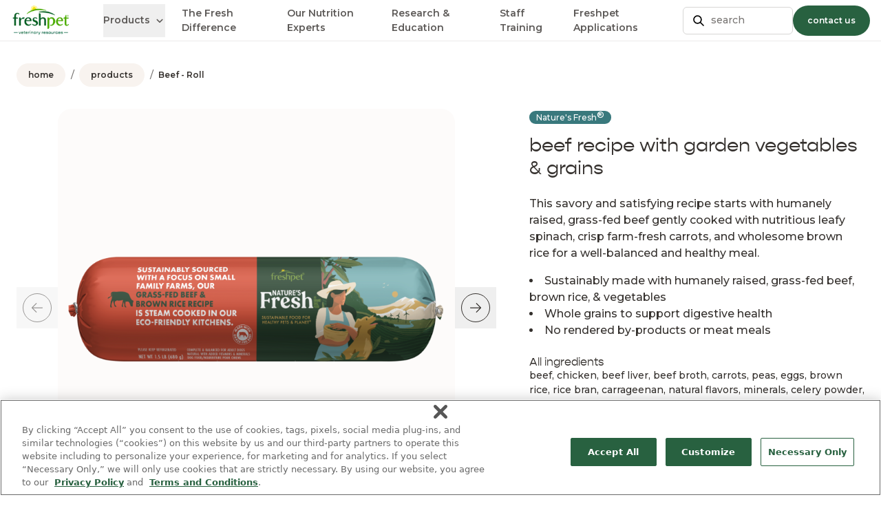

--- FILE ---
content_type: text/html; charset=utf-8
request_url: https://www.freshpetvet.com/products/beef-recipe-with-garden-vegetables-grains
body_size: 30515
content:
<!DOCTYPE html><html lang="en-us"><head><meta charSet="utf-8"/><meta name="viewport" content="width=device-width"/><title>Freshpet® Nature’s Fresh Beef, Vegetables &amp; Grains Dog Food</title><meta name="og:title" content="Freshpet® Nature’s Fresh Beef, Vegetables &amp; Grains Dog Food"/><meta name="og:description" content="Beef is the #1 ingredient in this high protein recipe, with vitamin-rich peas and carrots and high fiber brown rice for a holistic meal your dog will love."/><meta name="description" content="Beef is the #1 ingredient in this high protein recipe, with vitamin-rich peas and carrots and high fiber brown rice for a holistic meal your dog will love."/><meta name="og:image" content="https://cdn.builder.io/api/v1/image/assets%2F1c8ef3f695f2487f915df3885427baf6%2Fd7d4b2ee766f4181b5bef24ea2ed8c9b"/><meta name="og:url" content="https://www.freshpetvet.com/products/beef-recipe-with-garden-vegetables-grains"/><link rel="canonical" href="https://www.freshpetvet.com/products/beef-recipe-with-garden-vegetables-grains"/><link rel="alternate" hrefLang="x-default" href="https://www.freshpetvet.com/products/beef-recipe-with-garden-vegetables-grains"/><link rel="alternate" hrefLang="en-us" href="https://www.freshpetvet.com/products/beef-recipe-with-garden-vegetables-grains"/><meta name="next-head-count" content="11"/><link rel="apple-touch-icon" sizes="180x180" href="/apple-touch-icon.png"/><link rel="icon" type="image/png" sizes="32x32" href="/favicon-32x32.png"/><link rel="icon" type="image/png" sizes="16x16" href="/favicon-16x16.png"/><link rel="manifest" href="/site.webmanifest"/><link rel="mask-icon" href="/safari-pinned-tab.svg" color="#ffc40d"/><meta name="msapplication-TileColor" content="#ffffff"/><meta name="theme-color" content="#ffffff"/><link rel="preconnect" href="https://use.typekit.net" crossorigin /><link rel="preload" href="/_next/static/media/904be59b21bd51cb-s.p.woff2" as="font" type="font/woff2" crossorigin="anonymous" data-next-font="size-adjust"/><link rel="preload" href="/_next/static/css/e2b2222afcd46887.css" as="style"/><link rel="stylesheet" href="/_next/static/css/e2b2222afcd46887.css" data-n-g=""/><noscript data-n-css=""></noscript><script defer="" nomodule="" src="/_next/static/chunks/polyfills-c67a75d1b6f99dc8.js"></script><script src="https://cdn.cookielaw.org/scripttemplates/otSDKStub.js" data-domain-script="018f9b7b-592a-7e76-bd94-ef8bd1131edb" defer="" data-nscript="beforeInteractive"></script><script src="https://challenges.cloudflare.com/turnstile/v0/api.js" defer="" data-nscript="beforeInteractive"></script><script src="/_next/static/chunks/webpack-910c1846a9ed3ff2.js" defer=""></script><script src="/_next/static/chunks/framework-3d6ab20659aa731b.js" defer=""></script><script src="/_next/static/chunks/main-457f0648b2dad6ed.js" defer=""></script><script src="/_next/static/chunks/pages/_app-ba7674e0d97b4767.js" defer=""></script><script src="/_next/static/chunks/657-564199e11c05d900.js" defer=""></script><script src="/_next/static/chunks/6623-f9769bee638bba06.js" defer=""></script><script src="/_next/static/chunks/pages/products/%5B...page%5D-3ee854dd3024f4fd.js" defer=""></script><script src="/_next/static/6KzM4mLRgsLrZYDwS2QoF/_buildManifest.js" defer=""></script><script src="/_next/static/6KzM4mLRgsLrZYDwS2QoF/_ssgManifest.js" defer=""></script><style data-href="https://use.typekit.net/ptg4zor.css">@import url("https://p.typekit.net/p.css?s=1&k=ptg4zor&ht=tk&f=43705.43706.43707.43708.43709&a=104153553&app=typekit&e=css");@font-face{font-family:"gopher";src:url("https://use.typekit.net/af/88d4aa/00000000000000007735cb08/30/l?primer=7cdcb44be4a7db8877ffa5c0007b8dd865b3bbc383831fe2ea177f62257a9191&fvd=n4&v=3") format("woff2"),url("https://use.typekit.net/af/88d4aa/00000000000000007735cb08/30/d?primer=7cdcb44be4a7db8877ffa5c0007b8dd865b3bbc383831fe2ea177f62257a9191&fvd=n4&v=3") format("woff"),url("https://use.typekit.net/af/88d4aa/00000000000000007735cb08/30/a?primer=7cdcb44be4a7db8877ffa5c0007b8dd865b3bbc383831fe2ea177f62257a9191&fvd=n4&v=3") format("opentype");font-display:auto;font-style:normal;font-weight:400;font-stretch:normal}@font-face{font-family:"gopher";src:url("https://use.typekit.net/af/f2998d/00000000000000007735cb0a/30/l?primer=7cdcb44be4a7db8877ffa5c0007b8dd865b3bbc383831fe2ea177f62257a9191&fvd=i4&v=3") format("woff2"),url("https://use.typekit.net/af/f2998d/00000000000000007735cb0a/30/d?primer=7cdcb44be4a7db8877ffa5c0007b8dd865b3bbc383831fe2ea177f62257a9191&fvd=i4&v=3") format("woff"),url("https://use.typekit.net/af/f2998d/00000000000000007735cb0a/30/a?primer=7cdcb44be4a7db8877ffa5c0007b8dd865b3bbc383831fe2ea177f62257a9191&fvd=i4&v=3") format("opentype");font-display:auto;font-style:italic;font-weight:400;font-stretch:normal}@font-face{font-family:"gopher";src:url("https://use.typekit.net/af/a14b08/00000000000000007735cb0c/30/l?primer=7cdcb44be4a7db8877ffa5c0007b8dd865b3bbc383831fe2ea177f62257a9191&fvd=n5&v=3") format("woff2"),url("https://use.typekit.net/af/a14b08/00000000000000007735cb0c/30/d?primer=7cdcb44be4a7db8877ffa5c0007b8dd865b3bbc383831fe2ea177f62257a9191&fvd=n5&v=3") format("woff"),url("https://use.typekit.net/af/a14b08/00000000000000007735cb0c/30/a?primer=7cdcb44be4a7db8877ffa5c0007b8dd865b3bbc383831fe2ea177f62257a9191&fvd=n5&v=3") format("opentype");font-display:auto;font-style:normal;font-weight:500;font-stretch:normal}@font-face{font-family:"gopher";src:url("https://use.typekit.net/af/fd43d4/00000000000000007735cb0e/30/l?primer=7cdcb44be4a7db8877ffa5c0007b8dd865b3bbc383831fe2ea177f62257a9191&fvd=i5&v=3") format("woff2"),url("https://use.typekit.net/af/fd43d4/00000000000000007735cb0e/30/d?primer=7cdcb44be4a7db8877ffa5c0007b8dd865b3bbc383831fe2ea177f62257a9191&fvd=i5&v=3") format("woff"),url("https://use.typekit.net/af/fd43d4/00000000000000007735cb0e/30/a?primer=7cdcb44be4a7db8877ffa5c0007b8dd865b3bbc383831fe2ea177f62257a9191&fvd=i5&v=3") format("opentype");font-display:auto;font-style:italic;font-weight:500;font-stretch:normal}@font-face{font-family:"gopher";src:url("https://use.typekit.net/af/1bcb70/00000000000000007735cb0f/30/l?primer=7cdcb44be4a7db8877ffa5c0007b8dd865b3bbc383831fe2ea177f62257a9191&fvd=n7&v=3") format("woff2"),url("https://use.typekit.net/af/1bcb70/00000000000000007735cb0f/30/d?primer=7cdcb44be4a7db8877ffa5c0007b8dd865b3bbc383831fe2ea177f62257a9191&fvd=n7&v=3") format("woff"),url("https://use.typekit.net/af/1bcb70/00000000000000007735cb0f/30/a?primer=7cdcb44be4a7db8877ffa5c0007b8dd865b3bbc383831fe2ea177f62257a9191&fvd=n7&v=3") format("opentype");font-display:auto;font-style:normal;font-weight:700;font-stretch:normal}.tk-gopher{font-family:"gopher",sans-serif}</style></head><body><div id="__next"><div><a aria-label="Skip to navigation" href="#site-nav" class="absolute left-1 -top-12 bg-white text-black px-4 py-2 font-bold z-[150] bg-generic-white transition-all duration-300 focus:top-1 focus:outline-none focus:ring-2 focus:ring-black ring-primary-700">Skip to navigation</a><a aria-label="Skip to main content" href="#main-content" class="absolute left-1 -top-12 bg-white text-black px-4 py-2 font-bold z-[150] bg-generic-white transition-all duration-300 focus:top-1 focus:outline-none focus:ring-2 focus:ring-black ring-primary-700">Skip to main content</a><a aria-label="Skip to footer" href="#site-footer" class="absolute left-1 -top-12 bg-white text-black px-4 py-2 font-bold z-[150] bg-generic-white transition-all duration-300 focus:top-1 focus:outline-none focus:ring-2 focus:ring-black ring-primary-700">Skip to footer</a></div><div class="__variable_000550 font-montserrat"><header id="site-nav" class="h-[60px] z-100 border-b border-b-neutral-200 bg-generic-white fixed top-0 left-0 w-full print:hidden"><div class="o-container o-container--2xl o-container--less-padding flex items-center h-full z-30 justify-between"><nav class="flex h-full items-center grow"><button class="w-6 h-6 mr-3 lg-nav:hidden flex items-center justify-center relative" title="Toggle mobile navigation"><span class="o-svg w-6 h-6 stroke-current text-primary-700 transition-all duration-200 ease-out opacity-100"><svg xmlns="http://www.w3.org/2000/svg" fill="none" viewBox="0 0 24 24" aria-hidden="true" role="presentation"><path stroke="#286140" stroke-linecap="round" stroke-linejoin="round" stroke-width="1.67" d="M3.6 5.7h16.8M3.6 12h16.8M3.6 18.3h7.35"></path></svg></span><span class="o-svg absolute top-0 left-0 w-6 h-6 stroke-current text-primary-700 transition-all duration-200 ease-out opacity-0 translate-x-2"><svg xmlns="http://www.w3.org/2000/svg" fill="none" viewBox="0 0 24 24" aria-hidden="true" role="presentation"><path stroke="#286140" stroke-linecap="round" stroke-linejoin="round" stroke-width="1.67" d="M6 18 18 6M6 6l12 12"></path></svg></span></button><button class="lg:hidden w-6 h-6 hidden" title="Close search"><span class="o-svg w-6 h-6 stroke-current text-primary-700 rotate-90"><svg xmlns="http://www.w3.org/2000/svg" fill="none" viewBox="0 0 17 16" aria-hidden="true" role="presentation"><path stroke="#5D5A58" stroke-linecap="round" stroke-linejoin="round" stroke-width="1.67" d="m12.57 6.4-4 4-4-4"></path></svg></span></button><a class="mr-12" aria-label="Homepage" href="https://www.freshpetvet.com"><img alt="Freshpet logo" loading="lazy" width="100" height="50" decoding="async" data-nimg="1" class="object-contain object-center" style="color:transparent" srcSet="/_next/image?url=%2Fimg%2Ffreshpet-vet-logo.png&amp;w=128&amp;q=75 1x, /_next/image?url=%2Fimg%2Ffreshpet-vet-logo.png&amp;w=256&amp;q=75 2x" src="/_next/image?url=%2Fimg%2Ffreshpet-vet-logo.png&amp;w=256&amp;q=75"/></a><div class="px-3 grow flex justify-center hidden"><form class="w-full max-w-[656px] border border-neutral-300 rounded-[6px] flex items-center px-3" role="search"><span class="o-svg w-5 h-5 stroke-current text-neutral-700 shrink-0"><svg xmlns="http://www.w3.org/2000/svg" fill="none" viewBox="0 0 20 20" aria-hidden="true" role="presentation"><path stroke="currentColor" stroke-linecap="round" stroke-linejoin="round" stroke-width="1.67" d="m17 17-4.667-4.667m1.556-3.889a5.445 5.445 0 1 1-10.89 0 5.445 5.445 0 0 1 10.89 0"></path></svg></span><input class="grow outline-none py-[9.5px] pl-3 text-p-sm text-neutral-700 font-medium" placeholder="search freshpet" aria-label="search freshpet" value=""/><button class="shrink-0 transition-opacity duration-200 ease-out opacity-0 pointer-events-none" type="button" title="Clear search input"><span class="o-svg w-5 h-5 stroke-current text-neutral-700"><svg xmlns="http://www.w3.org/2000/svg" fill="none" viewBox="0 0 24 24" aria-hidden="true" role="presentation"><path stroke="#286140" stroke-linecap="round" stroke-linejoin="round" stroke-width="1.67" d="M6 18 18 6M6 6l12 12"></path></svg></span></button></form></div><div class="hidden lg-nav:flex"><div class="mr-6"><button class="h-[48px] flex items-center font-semibold text-p-sm text-neutral-600 hover:text-neutral-800 transition-colors duration-200"><span>Products</span><span class="o-svg stroke-current w-4 h-4 ml-1.5 transition-transform duration-200 ease-out"><svg xmlns="http://www.w3.org/2000/svg" fill="none" viewBox="0 0 17 16" role="presentation"><path stroke="#5D5A58" stroke-linecap="round" stroke-linejoin="round" stroke-width="1.67" d="m12.57 6.4-4 4-4-4"></path></svg></span></button></div><div class="mr-6"><a class="h-[48px] flex items-center font-semibold text-p-sm text-neutral-600 hover:text-neutral-800 transition-colors duration-200" href="/the-fresh-difference"><span>The Fresh Difference</span></a></div><div class="mr-6"><a class="h-[48px] flex items-center font-semibold text-p-sm text-neutral-600 hover:text-neutral-800 transition-colors duration-200" href="/our-nutrition-experts"><span>Our Nutrition Experts</span></a></div><div class="mr-6"><a class="h-[48px] flex items-center font-semibold text-p-sm text-neutral-600 hover:text-neutral-800 transition-colors duration-200" href="/research-and-education"><span>Research &amp; Education</span></a></div><div class="mr-6"><a class="h-[48px] flex items-center font-semibold text-p-sm text-neutral-600 hover:text-neutral-800 transition-colors duration-200" href="https://freshpet.co/44EZcXg"><span>Staff Training</span></a></div><div class="mr-6"><a class="h-[48px] flex items-center font-semibold text-p-sm text-neutral-600 hover:text-neutral-800 transition-colors duration-200" href="/freshpet-applications"><span>Freshpet Applications</span></a></div></div></nav><div class="flex items-center gap-1 xl:gap-6"><button class="w-[160px] h-[40px] hidden lg-nav:flex flex items-center border border-neutral-300 px-3 py-[9.5px] rounded-[6px] bg-generic-white"><span class="o-svg stroke-current w-5 h-5"><svg xmlns="http://www.w3.org/2000/svg" fill="none" viewBox="0 0 20 20" role="presentation"><path stroke="currentColor" stroke-linecap="round" stroke-linejoin="round" stroke-width="1.67" d="m17 17-4.667-4.667m1.556-3.889a5.445 5.445 0 1 1-10.89 0 5.445 5.445 0 0 1 10.89 0"></path></svg></span><span class="text-p-sm text-neutral-500 font-medium ml-2">search</span></button><div class="flex items-center gap-3"><a class=" hidden md:block a-button relative font-semibold rounded-full flex items-center justify-center transition-all duration-200 ease-out whitespace-nowrap border py-3 text-p-xs px-5 border py-2.5 px-5 text-p-xs border-transparent bg-primary-700 text-generic-white lg:hover:bg-primary-600" data-event-action="c-nav-header" data-event-label="contact us" href="/contact">contact us</a></div><button class="lg:hidden hidden a-button relative font-semibold rounded-full flex items-center justify-center transition-all duration-200 ease-out whitespace-nowrap text-neutral-700 py-3 text-p-xs" type="button" tabindex="0">cancel<span class="absolute bottom-2 left-1/2 -translate-x-1/2 w-[calc(100%+4px)] h-[1px] transition-transform duration-200 ease-out pointer-events-none bg-neutral-700 scale-x-0"></span></button><button class="hidden a-button relative font-semibold rounded-full flex items-center justify-center transition-all duration-200 ease-out whitespace-nowrap border py-3 text-p-xs px-5 border py-2.5 px-5 text-p-xs border-transparent bg-primary-400 text-neutral-700 lg:hover:bg-primary-200" type="button" tabindex="0">cancel</button></div></div></header><div class="c-nav-header__search-container fixed top-[60px] left-0 w-full h-[calc(100vh-60px)] bg-generic-white z-90 print:hidden -translate-x-full lg:translate-x-0 lg:-translate-y-full"><div class="w-full h-full overflow-y-auto"><section class="py-8 min-h-[400px] overflow-x-hidden"><div class="o-container o-container--sm"><div class="mb-8"><h2 class="text-p-lg font-semibold text-neutral-700">popular searches</h2><div class="flex flex-col md:flex-row md:gap-6 items-start mt-2"><button class="a-button relative font-semibold rounded-full flex items-center justify-center transition-all duration-200 ease-out whitespace-nowrap text-neutral-700 py-[13.5px] text-p-sm" type="button" tabindex="0">where to buy<span class="absolute bottom-2 left-1/2 -translate-x-1/2 w-[calc(100%+4px)] h-[1px] transition-transform duration-200 ease-out pointer-events-none bg-neutral-700 scale-x-0"></span></button><button class="a-button relative font-semibold rounded-full flex items-center justify-center transition-all duration-200 ease-out whitespace-nowrap text-neutral-700 py-[13.5px] text-p-sm" type="button" tabindex="0">feeding guidelines<span class="absolute bottom-2 left-1/2 -translate-x-1/2 w-[calc(100%+4px)] h-[1px] transition-transform duration-200 ease-out pointer-events-none bg-neutral-700 scale-x-0"></span></button><button class="a-button relative font-semibold rounded-full flex items-center justify-center transition-all duration-200 ease-out whitespace-nowrap text-neutral-700 py-[13.5px] text-p-sm" type="button" tabindex="0">puppy<span class="absolute bottom-2 left-1/2 -translate-x-1/2 w-[calc(100%+4px)] h-[1px] transition-transform duration-200 ease-out pointer-events-none bg-neutral-700 scale-x-0"></span></button><button class="a-button relative font-semibold rounded-full flex items-center justify-center transition-all duration-200 ease-out whitespace-nowrap text-neutral-700 py-[13.5px] text-p-sm" type="button" tabindex="0">nature&#x27;s fresh<span class="absolute bottom-2 left-1/2 -translate-x-1/2 w-[calc(100%+4px)] h-[1px] transition-transform duration-200 ease-out pointer-events-none bg-neutral-700 scale-x-0"></span></button><button class="a-button relative font-semibold rounded-full flex items-center justify-center transition-all duration-200 ease-out whitespace-nowrap text-neutral-700 py-[13.5px] text-p-sm" type="button" tabindex="0">sustainability<span class="absolute bottom-2 left-1/2 -translate-x-1/2 w-[calc(100%+4px)] h-[1px] transition-transform duration-200 ease-out pointer-events-none bg-neutral-700 scale-x-0"></span></button></div></div></div><div class="o-container o-container--sm"></div></section></div></div><div class="hidden print:hidden lg:block z-80 fixed top-0 left-0 w-full h-screen pointer-events-none"></div><div class="m-nav-header-dropdown hidden print:hidden lg:print:hidden lg:block fixed top-[60px] left-0 w-full transform bg-generic-white transition-transform duration-500 ease-out z-90 delay-100 -translate-y-full"><div class="o-container o-container--2xl pt-8 pb-15 overflow-hidden"><div class="relative"><button class="absolute top-0 right-0 w-8 h-8 flex items-center justify-center" aria-label="Close"><span class="o-svg stroke-current w-6 h-6 text-neutral-600"><svg xmlns="http://www.w3.org/2000/svg" fill="none" viewBox="0 0 16 16" role="presentation"><path stroke="#FDFBFA" stroke-linecap="round" stroke-linejoin="round" stroke-width="1.67" d="m4 12 8-8M4 4l8 8"></path></svg></span></button><div class="max-w-[1016px] mx-auto flex flex-wrap gap-x-10 gap-y-6 justify-center transition-all duration-200 ease-out overflow-hidden"><a class="group w-48 transition-all duration-200 ease-out hidden" href="/products/beef-recipe-with-garden-vegetables-grains#"><div class="flex flex-col justify-start items-center px-4 transition-opacity duration-200 ease-out hidden opacity-0"><img class="w-[120px] h-[120px] object-cover m-3 rounded-[10px] group-hover:scale-110 origin-bottom transition-transform duration-500 ease-out" src="https://cdn.builder.io/api/v1/image/assets%2F7d41a8189a994edf9ad16dc0fcdcbc26%2F154221537ca24eb4b7c5c683f467bf3b" alt=""/><h2 class="text-p-sm font-semibold text-center text-neutral-600 group-hover:text-neutral-800 transition-colors duration-200">All Products</h2><h3 class="text-p-xs font-medium text-center mt-1 text-neutral-700 group-hover:text-neutral-800 transition-colors duration-200"></h3></div></a><a class="group w-48 transition-all duration-200 ease-out hidden" href="/products/beef-recipe-with-garden-vegetables-grains#"><div class="flex flex-col justify-start items-center px-4 transition-opacity duration-200 ease-out hidden opacity-0"><img class="w-[120px] h-[120px] object-cover m-3 rounded-[10px] group-hover:scale-110 origin-bottom transition-transform duration-500 ease-out" src="https://cdn.builder.io/api/v1/image/assets%2F7d41a8189a994edf9ad16dc0fcdcbc26%2F0a50959b416d4e389c57d5786da341f8" alt=""/><h2 class="text-p-sm font-semibold text-center text-neutral-600 group-hover:text-neutral-800 transition-colors duration-200">By Dietary Need</h2><h3 class="text-p-xs font-medium text-center mt-1 text-neutral-700 group-hover:text-neutral-800 transition-colors duration-200"></h3></div></a><a class="group w-48 transition-all duration-200 ease-out hidden" href="/products/beef-recipe-with-garden-vegetables-grains#"></a><a class="group w-48 transition-all duration-200 ease-out hidden" href="/products/beef-recipe-with-garden-vegetables-grains#"></a><a class="group w-48 transition-all duration-200 ease-out hidden" href="/products/beef-recipe-with-garden-vegetables-grains#"></a><a class="group w-48 transition-all duration-200 ease-out hidden" href="/products/beef-recipe-with-garden-vegetables-grains#"></a><a class="group w-48 transition-all duration-200 ease-out hidden" href="/products/beef-recipe-with-garden-vegetables-grains#"></a><a class="group w-48 transition-all duration-200 ease-out hidden" href="/products/beef-recipe-with-garden-vegetables-grains#"></a></div></div></div></div><nav class="m-nav-header-mobile-nav xl:hidden fixed pt-15 top-0 left-0 w-[348px] h-screen bg-generic-white z-90 transition-transform duration-200 ease-out -translate-x-full"><div class="p-6 h-full overflow-y-scroll"><div class="pb-6 border-b border-b-neutral-200"><button class="w-full flex items-center border border-neutral-300 px-3 py-[9.5px] rounded-[6px] bg-generic-white"><span class="o-svg stroke-current w-5 h-5"><svg xmlns="http://www.w3.org/2000/svg" fill="none" viewBox="0 0 20 20" role="presentation"><path stroke="currentColor" stroke-linecap="round" stroke-linejoin="round" stroke-width="1.67" d="m17 17-4.667-4.667m1.556-3.889a5.445 5.445 0 1 1-10.89 0 5.445 5.445 0 0 1 10.89 0"></path></svg></span><span class="text-p-sm text-neutral-500 font-medium ml-2">search</span></button></div><div class="flex flex-col"><div class="border-b border-b-neutral-200"><button class="w-full py-[21.5px] text-p-sm font-semibold text-neutral-700 flex items-center justify-between"><span>Products</span><span class="o-svg stroke-current w-4 h-4 transition-transform duration-200 ease-out"><svg xmlns="http://www.w3.org/2000/svg" fill="none" viewBox="0 0 17 16" aria-hidden="true" role="presentation"><path stroke="#5D5A58" stroke-linecap="round" stroke-linejoin="round" stroke-width="1.67" d="m12.57 6.4-4 4-4-4"></path></svg></span></button><div class="overflow-hidden transition-all duration-200 ease-out" style="height:0"><div class="pb-3 pt-2 flex flex-col"><a class="mt-3 first-mt-0" href="/products"><div class="flex items-center"><img class="w-15 h-15 object-cover rounded-[10px] shrinkp-0" src="https://cdn.builder.io/api/v1/image/assets%2F7d41a8189a994edf9ad16dc0fcdcbc26%2F154221537ca24eb4b7c5c683f467bf3b" alt="All Products"/><div class="grow pl-3 font-semibold text-p-sm text-neutral-700">All Products</div></div></a><a class="mt-3 first-mt-0" href="/by-diet"><div class="flex items-center"><img class="w-15 h-15 object-cover rounded-[10px] shrinkp-0" src="https://cdn.builder.io/api/v1/image/assets%2F7d41a8189a994edf9ad16dc0fcdcbc26%2F0a50959b416d4e389c57d5786da341f8" alt="By Dietary Need"/><div class="grow pl-3 font-semibold text-p-sm text-neutral-700">By Dietary Need</div></div></a></div></div></div><div class="border-b border-b-neutral-200"><a class="w-full block py-[21.5px] text-p-sm font-semibold text-neutral-700" href="/the-fresh-difference">The Fresh Difference</a></div><div class="border-b border-b-neutral-200"><a class="w-full block py-[21.5px] text-p-sm font-semibold text-neutral-700" href="/our-nutrition-experts">Our Nutrition Experts</a></div><div class="border-b border-b-neutral-200"><a class="w-full block py-[21.5px] text-p-sm font-semibold text-neutral-700" href="/research-and-education">Research &amp; Education</a></div><div class="border-b border-b-neutral-200"><a class="w-full block py-[21.5px] text-p-sm font-semibold text-neutral-700" href="https://freshpet.co/44EZcXg">Staff Training</a></div><div class="border-b border-b-neutral-200"><a class="w-full block py-[21.5px] text-p-sm font-semibold text-neutral-700" href="/freshpet-applications">Freshpet Applications</a></div></div><div class="mt-15"><a class="block w-full mt-2 first:mt-0 py-[11px] text-p-sm font-semibold text-neutral-700" href="/faq">FAQs</a><a class="block w-full mt-2 first:mt-0 py-[11px] text-p-sm font-semibold text-neutral-700" href="/contact#contact">Contact Us</a></div><div class="h-[200px]"></div></div></nav><div class="fixed top-0 left-0 w-full h-screen z-80 pointer-events-none"></div><div class="h-[60px] w-full print:hidden"></div><div class="fixed top-0 left-0 w-full h-screen bg-generic-black/[.3] z-80 pointer-events-none transition-opacity duration-200 ease-out opacity-0 lg:delay-100"></div><main id="main-content"><script type="application/ld+json">{"@context":"https://schema.org","@type":"Product","name":"beef recipe with garden vegetables & grains","brand":"Nature's Fresh®","image":"https://cdn.builder.io/api/v1/image/assets%2F1c8ef3f695f2487f915df3885427baf6%2Fd7d4b2ee766f4181b5bef24ea2ed8c9b","description":"Beef is the #1 ingredient in this high protein recipe, with vitamin-rich peas and carrots and high fiber brown rice for a holistic meal your dog will love."}</script><section class="pt-8 pb-8 md:pb-8 print:pt-0 md:print:pb-4 relative"><div class="fixed top-0 left-0 w-full h-screen bg-secondary-off-white lg:bg-generic-white z-100 transition-opacity duration-200 ease-out opacity-0 pointer-events-none"><div class="o-container o-container--2xl h-full"><div class="relative pt-18 lg:pt-8 w-full flex justify-center"><div class="md:hidden pointer-events-none absolute bg-secondary-off-white bottom-6 left-1/2 -translate-x-1/2 z-20 flex items-center px-5 py-2 border border-neutral-700 rounded-full transition-opacity duration-200 ease-out text-p-xs text-neutral-700 font-semibold opacity-0"><span class="o-svg w-6 h-6 stroke-current mr-1.5"><svg xmlns="http://www.w3.org/2000/svg" fill="none" viewBox="0 0 24 24" role="presentation"><path fill="#35312E" d="M18.632 11.744a1.45 1.45 0 0 0-.869.293 1.46 1.46 0 0 0-1.46-1.458c-.314 0-.62.103-.87.293a1.463 1.463 0 0 0-1.46-1.458 1.45 1.45 0 0 0-.868.293V6.798a1.46 1.46 0 1 0-2.921 0v7.896c-.78-1.412-1.693-1.814-2.236-1.92-.528-.102-1.024.013-1.264.293-.747.867.173 2.019.475 2.397.798.999 1.128 1.966 1.446 2.902.403 1.185.82 2.411 2.166 3.643a5.62 5.62 0 0 0 3.702 1.39c3.415 0 5.62-2.957 5.62-7.535v-2.66a1.46 1.46 0 0 0-1.46-1.46m.869 4.12c0 4.283-1.927 6.944-5.029 6.944a5.02 5.02 0 0 1-3.305-1.24c-1.23-1.124-1.605-2.226-2.001-3.392-.336-.983-.682-2-1.544-3.08-.916-1.146-.595-1.52-.49-1.642a.85.85 0 0 1 .703-.096c.45.087 1.58.54 2.364 2.854 0 .003.005.006.006.01.018.054.054.1.103.13q.023.018.048.033l.048.013q.032.009.065.012.004.002.01.003a1 1 0 0 1 .096-.016q.004-.002.01-.005a.3.3 0 0 0 .052-.031.3.3 0 0 0 .045-.03.3.3 0 0 0 .032-.043.3.3 0 0 0 .034-.048 1 1 0 0 0 .026-.112l.002-.01v-9.32a.869.869 0 1 1 1.737 0v6.989a.296.296 0 1 0 .592 0v-2.912a.868.868 0 1 1 1.737 0v2.912a.296.296 0 1 0 .592 0V12.04a.869.869 0 1 1 1.738 0v2.337a.296.296 0 1 0 .592 0v-1.173a.869.869 0 0 1 1.737 0z"></path><path fill="#35312E" d="M9.371 8.77a.296.296 0 0 0 .238-.472 2.5 2.5 0 0 1-.496-1.5 2.533 2.533 0 1 1 5.064 0c0 .54-.173 1.066-.495 1.5a.296.296 0 1 0 .476.352 3.124 3.124 0 1 0-5.024 0c.055.075.144.12.237.12M7.17 16.562a2.532 2.532 0 1 1 2.027-4.524.296.296 0 1 0 .346-.48 3.12 3.12 0 0 0-4.947 2.534A3.14 3.14 0 0 0 7.04 17.14a.296.296 0 1 0 .129-.578"></path></svg></span><span class="whitespace-nowrap">pinch image to zoom</span></div><div class="absolute top-0 lg:top-8 -right-6 lg:right-0 flex"><button class="hidden lg:flex w-15 h-15 items-center justify-center transition-opacity duration-200 ease-out opacity-50"><div class="w-[42px] h-[42px] rounded-full border border-neutral-700 flex items-center justify-center"><span class="o-svg stroke-current w-5 h-5 text-neutral-700 rotate-180"><svg xmlns="http://www.w3.org/2000/svg" fill="currentColor" viewBox="0 0 24 24" role="presentation"><path fill-rule="evenodd" d="M12.97 3.97a.75.75 0 0 1 1.06 0l7.5 7.5a.75.75 0 0 1 0 1.06l-7.5 7.5a.75.75 0 1 1-1.06-1.06l6.22-6.22H3a.75.75 0 0 1 0-1.5h16.19l-6.22-6.22a.75.75 0 0 1 0-1.06" clip-rule="evenodd"></path></svg></span></div></button><button class="hidden lg:flex w-15 h-15 items-center justify-center transition-opacity duration-200 ease-out"><div class="w-[42px] h-[42px] rounded-full border border-neutral-700 flex items-center justify-center"><span class="o-svg stroke-current w-5 h-5 text-neutral-700"><svg xmlns="http://www.w3.org/2000/svg" fill="currentColor" viewBox="0 0 24 24" role="presentation"><path fill-rule="evenodd" d="M12.97 3.97a.75.75 0 0 1 1.06 0l7.5 7.5a.75.75 0 0 1 0 1.06l-7.5 7.5a.75.75 0 1 1-1.06-1.06l6.22-6.22H3a.75.75 0 0 1 0-1.5h16.19l-6.22-6.22a.75.75 0 0 1 0-1.06" clip-rule="evenodd"></path></svg></span></div></button><button class="w-15 h-15 flex items-center justify-center transition-opacity duration-200 ease-out"><div class="w-[42px] h-[42px] rounded-full border border-neutral-700 flex items-center justify-center"><span class="o-svg stroke-current w-5 h-5 text-neutral-700"><svg xmlns="http://www.w3.org/2000/svg" fill="none" viewBox="0 0 16 16" role="presentation"><path stroke="#FDFBFA" stroke-linecap="round" stroke-linejoin="round" stroke-width="1.67" d="m4 12 8-8M4 4l8 8"></path></svg></span></div></button></div><div class="w-full max-w-[720px]"><div class="w-full h-0 pt-full relative"><div class="absolute left-1/2 -bottom-[100px] lg:bottom-auto lg:top-1/2 -translate-x-1/2 lg:translate-x-0 lg:-translate-y-1/2 lg:-left-[150px] h-10 lg:h-auto lg:w-10 flex flex-row lg:flex-col"><button class="w-10 h-10 rounded-[6px] overflow-hidden mr-4 lg:mr-0 lg:mt-4 last:mr-0 first:mt-0 border transition-colors duration-200 ease-out border-neutral-700"><img class="w-full h-full object-cover relative" src="https://cdn.builder.io/api/v1/image/assets%2F1c8ef3f695f2487f915df3885427baf6%2Fd7d4b2ee766f4181b5bef24ea2ed8c9b" alt="Front package image of Freshpet® Nature’s Fresh Beef, Vegetables &amp; Grains Dog Food"/></button><button class="w-10 h-10 rounded-[6px] overflow-hidden mr-4 lg:mr-0 lg:mt-4 last:mr-0 first:mt-0 border transition-colors duration-200 ease-out border-neutral-300"><img class="w-full h-full object-cover relative" src="https://cdn.builder.io/api/v1/image/assets%2F1c8ef3f695f2487f915df3885427baf6%2F206450afa86149f9ac2dc942740c025d" alt="Back package image of Freshpet® Nature’s Fresh Beef, Vegetables &amp; Grains Dog Food"/></button><button class="w-10 h-10 rounded-[6px] overflow-hidden mr-4 lg:mr-0 lg:mt-4 last:mr-0 first:mt-0 border transition-colors duration-200 ease-out border-neutral-300"><img class="w-full h-full object-cover relative" src="https://cdn.builder.io/api/v1/image/assets%2F1c8ef3f695f2487f915df3885427baf6%2F4dd0c82fc1094eafb1fbed2ca2984dbe" alt="Bowl image of Freshpet® Nature’s Fresh Beef, Vegetables &amp; Grains Dog Food"/></button></div><div class="absolute top-0 left-0 w-full h-full bg-secondary-off-white md:rounded-[20px] overflow-hidden"><div class="splide w-full"><div class="splide__track"><ul class="splide__list"><li class="splide__slide"><style>.kvfysmfp{overflow:hidden;touch-action:none}.ufhsfnkm{transform-origin: 0 0}</style><div class="kvfysmfp"><img class="ufhsfnkm w-full h-full object-cover" src="https://cdn.builder.io/api/v1/image/assets%2F1c8ef3f695f2487f915df3885427baf6%2Fd7d4b2ee766f4181b5bef24ea2ed8c9b" alt="Front package image of Freshpet® Nature’s Fresh Beef, Vegetables &amp; Grains Dog Food"/></div></li><li class="splide__slide"><style>.kvfysmfp{overflow:hidden;touch-action:none}.ufhsfnkm{transform-origin: 0 0}</style><div class="kvfysmfp"><img class="ufhsfnkm w-full h-full object-cover" src="https://cdn.builder.io/api/v1/image/assets%2F1c8ef3f695f2487f915df3885427baf6%2F206450afa86149f9ac2dc942740c025d" alt="Back package image of Freshpet® Nature’s Fresh Beef, Vegetables &amp; Grains Dog Food"/></div></li><li class="splide__slide"><style>.kvfysmfp{overflow:hidden;touch-action:none}.ufhsfnkm{transform-origin: 0 0}</style><div class="kvfysmfp"><img class="ufhsfnkm w-full h-full object-cover" src="https://cdn.builder.io/api/v1/image/assets%2F1c8ef3f695f2487f915df3885427baf6%2F4dd0c82fc1094eafb1fbed2ca2984dbe" alt="Bowl image of Freshpet® Nature’s Fresh Beef, Vegetables &amp; Grains Dog Food"/></div></li></ul></div></div></div></div></div></div></div></div><div class="o-container o-container--2xl"><div class="-ml-4 md:ml-0 print:hidden"><nav role="navigation" aria-label="Breadcrumb" class="flex items-center"><button class="md:hidden"><span class="o-svg w-6 h-6 stroke-current text-neutral-700"><svg xmlns="http://www.w3.org/2000/svg" fill="none" viewBox="0 0 24 24" role="presentation"><path stroke="#5D5A58" stroke-linecap="round" stroke-linejoin="round" stroke-width="1.67" d="m14.4 18-6-6 6-6"></path></svg></span></button><div><div class="items-center hidden md:flex"><a class="a-button relative font-semibold rounded-full flex items-center justify-center transition-all duration-200 ease-out whitespace-nowrap border py-[7px] text-p-xs px-4 border py-[7px] px-4 text-p-xs border-transparent bg-secondary-light-beige text-neutral-700 lg:hover:bg-secondary-beige" href="/">home</a><div class="w-5 h-5 items-center justify-center text-p-sm text-neutral-500 hidden md:flex">/</div></div></div><div><div class="items-center flex"><a class="a-button relative font-semibold rounded-full flex items-center justify-center transition-all duration-200 ease-out whitespace-nowrap border py-[7px] text-p-xs px-4 border py-[7px] px-4 text-p-xs border-transparent bg-secondary-light-beige text-neutral-700 lg:hover:bg-secondary-beige" href="/products">products</a><div class="w-5 h-5 items-center justify-center text-p-sm text-neutral-500 hidden md:flex">/</div></div></div><div><div class="items-center hidden md:flex"><span class="text-p-xs font-semibold text-neutral-700">Beef - Roll</span></div></div></nav></div><div class="flex flex-col print:grid print:grid-cols-2 print:gap-12 lg:flex-row mt-6 md:mt-8"><div class="grow lg:pr-12"><div class="flex relative"><div class="absolute top-1/2 -translate-y-1/2 -left-15 w-10 hidden [@media(min-width:1570px)]:flex flex-col print:hidden"><button class="w-10 h-10 rounded-[6px] overflow-hidden mt-4 first:mt-0 border transition-colors duration-200 ease-out border-neutral-700"><img class="w-full h-full object-cover relative" src="https://cdn.builder.io/api/v1/image/assets%2F1c8ef3f695f2487f915df3885427baf6%2Fd7d4b2ee766f4181b5bef24ea2ed8c9b" alt="Front package image of Freshpet® Nature’s Fresh Beef, Vegetables &amp; Grains Dog Food"/></button><button class="w-10 h-10 rounded-[6px] overflow-hidden mt-4 first:mt-0 border transition-colors duration-200 ease-out border-neutral-300"><img class="w-full h-full object-cover relative" src="https://cdn.builder.io/api/v1/image/assets%2F1c8ef3f695f2487f915df3885427baf6%2F206450afa86149f9ac2dc942740c025d" alt="Back package image of Freshpet® Nature’s Fresh Beef, Vegetables &amp; Grains Dog Food"/></button><button class="w-10 h-10 rounded-[6px] overflow-hidden mt-4 first:mt-0 border transition-colors duration-200 ease-out border-neutral-300"><img class="w-full h-full object-cover relative" src="https://cdn.builder.io/api/v1/image/assets%2F1c8ef3f695f2487f915df3885427baf6%2F4dd0c82fc1094eafb1fbed2ca2984dbe" alt="Bowl image of Freshpet® Nature’s Fresh Beef, Vegetables &amp; Grains Dog Food"/></button></div><div class="hidden lg:print:hidden lg:flex shrink-0 w-15 items-center"><button class="w-15 h-15 flex items-center justify-center transition-opacity duration-200 ease-out opacity-50"><div class="w-[42px] h-[42px] rounded-full border border-neutral-700 flex items-center justify-center"><span class="o-svg stroke-current w-5 h-5 text-neutral-700 rotate-180"><svg xmlns="http://www.w3.org/2000/svg" fill="currentColor" viewBox="0 0 24 24" role="presentation"><path fill-rule="evenodd" d="M12.97 3.97a.75.75 0 0 1 1.06 0l7.5 7.5a.75.75 0 0 1 0 1.06l-7.5 7.5a.75.75 0 1 1-1.06-1.06l6.22-6.22H3a.75.75 0 0 1 0-1.5h16.19l-6.22-6.22a.75.75 0 0 1 0-1.06" clip-rule="evenodd"></path></svg></span></div></button></div><div class="grow"><div class="w-[calc(100%+48px)] md:w-full -mx-6 md:mx-0"><div class="w-full h-0 pt-full relative"><div class="group absolute top-0 left-0 w-full h-full bg-secondary-off-white md:rounded-[20px] overflow-hidden print:max-w-xl print:max-h-[536px]"><div class="hidden lg:block overflow-hidden shadow-lg opacity-0 transition-opacity duration-200 ease-out fixed w-[350px] h-[350px] bg-generic-white z-50 pointer-events-none -translate-x-1/2 -translate-y-1/2" style="left:0;top:0"><div class="absolute top-1/2 left-1/2 -translate-x-1/2 -translate-y-1/2 w-[1570px] h-[1570px]"><img class="w-full h-full object-cover rounded-[40px]" style="transform:translate3d(0px, 0px, 0)" src="https://cdn.builder.io/api/v1/image/assets%2F1c8ef3f695f2487f915df3885427baf6%2Fd7d4b2ee766f4181b5bef24ea2ed8c9b" alt="Front package image of Freshpet® Nature’s Fresh Beef, Vegetables &amp; Grains Dog Food"/></div></div><div class="splide w-full"><div class="splide__track"><ul class="splide__list"><li class="splide__slide flex justify-center"><img class="w-full h-full object-cover print:object-contain print:max-w-lg print:max-h-[520px]" src="https://cdn.builder.io/api/v1/image/assets%2F1c8ef3f695f2487f915df3885427baf6%2Fd7d4b2ee766f4181b5bef24ea2ed8c9b" alt="Front package image of Freshpet® Nature’s Fresh Beef, Vegetables &amp; Grains Dog Food"/></li><li class="splide__slide flex justify-center"><img class="w-full h-full object-cover print:object-contain print:max-w-lg print:max-h-[520px]" src="https://cdn.builder.io/api/v1/image/assets%2F1c8ef3f695f2487f915df3885427baf6%2F206450afa86149f9ac2dc942740c025d" alt="Back package image of Freshpet® Nature’s Fresh Beef, Vegetables &amp; Grains Dog Food"/></li><li class="splide__slide flex justify-center"><img class="w-full h-full object-cover print:object-contain print:max-w-lg print:max-h-[520px]" src="https://cdn.builder.io/api/v1/image/assets%2F1c8ef3f695f2487f915df3885427baf6%2F4dd0c82fc1094eafb1fbed2ca2984dbe" alt="Bowl image of Freshpet® Nature’s Fresh Beef, Vegetables &amp; Grains Dog Food"/></li></ul></div></div><div class="absolute bottom-6 left-1/2 -translate-x-1/2 z-20 [@media(min-width:1570px)]:hidden print:hidden flex"><div class="w-1.5 h-1.5 rounded-full mr-2 last:mr-0 bg-neutral-700"></div><div class="w-1.5 h-1.5 rounded-full mr-2 last:mr-0 bg-secondary-dark-beige"></div><div class="w-1.5 h-1.5 rounded-full mr-2 last:mr-0 bg-secondary-dark-beige"></div></div></div></div></div></div><div class="hidden lg:print:hidden lg:flex shrink-0 w-15 items-center"><button class="w-15 h-15 flex items-center justify-center transition-opacity duration-200 ease-out"><div class="w-[42px] h-[42px] rounded-full border border-neutral-700 flex items-center justify-center"><span class="o-svg stroke-current w-5 h-5 text-neutral-700"><svg xmlns="http://www.w3.org/2000/svg" fill="currentColor" viewBox="0 0 24 24" role="presentation"><path fill-rule="evenodd" d="M12.97 3.97a.75.75 0 0 1 1.06 0l7.5 7.5a.75.75 0 0 1 0 1.06l-7.5 7.5a.75.75 0 1 1-1.06-1.06l6.22-6.22H3a.75.75 0 0 1 0-1.5h16.19l-6.22-6.22a.75.75 0 0 1 0-1.06" clip-rule="evenodd"></path></svg></span></div></button></div></div></div><div class="w-full lg:w-[487px] shrink-0 flex flex-col mt-6 lg:mt-0"><div><a href="/natures-fresh" style="background-color:rgba(57, 121, 125, 1)" class="px-[10px] py-[2px] rounded-full text-generic-white text-p-xs font-medium">Nature's Fresh<sup class="s-sup-element">®</sup></a></div><h1 class="mt-3 font-gopher text-h-3xl text-neutral-700">beef recipe with garden vegetables & grains</h1><div class="text-p-base text-neutral-700 my-6 s-wysiwyg text-wrap"><p>This savory and satisfying recipe starts with humanely raised, grass-fed beef gently cooked with nutritious leafy spinach, crisp farm-fresh carrots, and wholesome brown rice for a well-balanced and healthy meal.</p>
<ul>
<li>Sustainably made with humanely raised, grass-fed beef, brown rice, &amp; vegetables</li>
<li>Whole grains to support digestive health</li>
<li>No rendered by-products or meat meals</li>
</ul>
</div><div class="flex flex-col gap-4"><div class="flex flex-col gap-2"><h3 class="font-gopher text-h-base text-neutral-700">All ingredients</h3><p class="text-p-sm font-medium text-neutral-700">beef, chicken, beef liver, beef broth, carrots, peas, eggs, brown rice, rice bran, carrageenan, natural flavors, minerals, celery powder, potassium chloride, salt, vitamins, spinach</p></div><div class="flex flex-col gap-2"><p class="font-gopher text-h-base text-neutral-700">Vitamins</p><p class="text-p-sm font-medium text-neutral-700">Vitamin E Supplement, Vitamin A Supplement, Riboflavin, Thiamine Mononitrate, Pyridoxine Hydrochloride, Vitamin D3 Supplement, Vitamin B12 Supplement,  Folic Acid
</p></div><div class="flex flex-col gap-2"><p class="font-gopher text-h-base text-neutral-700">Minerals</p><p class="text-p-sm font-medium text-neutral-700">Dicalcium Phosphate, Zinc Proteinate, Iron Proteinate, Copper Proteinate, Manganese Proteinate, Sodium Selenite, Calcium Iodate
</p></div><div class="flex flex-col gap-3"><h3 class="text-h-base text-neutral-700">Available sizes</h3><ul class="flex flex-wrap gap-3"><li class="a-button relative font-semibold rounded-full flex items-center justify-center transition-all duration-200 ease-out whitespace-nowrap border py-[7px] text-p-xs px-4 border-transparent bg-secondary-light-beige text-neutral-700">1.5 lb roll</li><li class="a-button relative font-semibold rounded-full flex items-center justify-center transition-all duration-200 ease-out whitespace-nowrap border py-[7px] text-p-xs px-4 border-transparent bg-secondary-light-beige text-neutral-700">5 lb roll</li></ul></div></div><div class="mt-8 print:hidden"><div class="flex flex-wrap -m-1.5"><button class="w-[calc(50%-12px)] m-1.5 a-button relative font-semibold rounded-full flex items-center justify-center transition-all duration-200 ease-out whitespace-nowrap border py-[13.5px] text-p-sm px-6 border py-[13.5px] px-6 text-p-sm border-transparent bg-primary-700 text-generic-white lg:hover:bg-primary-600" type="button" tabindex="0" data-event-action="PDP download information" data-event-label="download information"><span class="hidden md:block">download information</span><span class="md:hidden">download info</span></button><a class="w-[calc(50%-12px)] m-1.5 a-button relative font-semibold rounded-full flex items-center justify-center transition-all duration-200 ease-out whitespace-nowrap border py-[13.5px] text-p-sm px-6 border py-[13.5px] px-6 text-p-sm border-primary-700 text-primary-700 lg:hover:bg-primary-700 lg:hover:text-generic-white" href="/products"><span class="o-svg stroke-current w-6 h-4 -rotate-90 mr-0.5"><svg xmlns="http://www.w3.org/2000/svg" fill="none" viewBox="0 0 17 16" role="presentation"><path stroke="currentColor" stroke-linecap="round" stroke-linejoin="round" stroke-width="1.67" d="M4.144 6.756 8.5 2.4m0 0 4.355 4.356M8.5 2.4v11.2"></path></svg></span><span class="hidden md:block">back to all products</span><span class="md:hidden">back to products</span></a></div></div></div></div></div></section><div style="page-break-before:always"></div><section><div class="flex flex-col items-center mt-10 mb-16 mx-4 md:mx-28"><div class="flex flex-col w-full max-w-[1216px]"><h2 class="text-h-3xl lg:text-h-5xl font-gopher text-neutral-700">feeding guidelines</h2><div class="mt-4 md:mt-10 md:print:mt-4"><div class="grid gap-5 md:grid-cols-2"><div class="flex flex-col"><div class="flex flex-col grow self-stretch pb-8 md:pb-20"><div class="flex flex-col"><div class="flex flex-col items-start"><div class="inline-block px-3 pt-1.5 pb-1 text-h-lg md:text-h-2xl md:print:text-h-lg font-normal rounded-lg bg-secondary-beige text-neutral-700">feeding instructions</div><p class="mt-3 text-base leading-6">The following quantities can be fed as one meal daily, or divided into two meals a day.</p></div><div class="flex flex-col mt-6 text-neutral-700 max-w-sm"><div class="text-h-base font-semibold">Calorie Content (Calculated)</div><div class="flex flex-col pb-3 mt-3 text-p-sm font-medium leading-5"><div class="flex flex-col justify-center"><div class="flex flex-col gap-1 divide-y divide-neutral-200 "><div class="flex gap-5 justify-between"><div>Metabolize Energy (ME)</div><div>1444 kcal/kg</div></div><div class="flex gap-5 justify-between pt-1"><div>Metabolize Energy (ME)</div><div>327 kcal/½ lb</div></div></div></div></div></div><div class="flex flex-col mt-4"><div class="text-h-lg font-semibold leading-7 text-stone-900">5-10 lbs</div><div class="text-base">Serve 1/4 – 3/8 lbs per day</div></div><div class="flex flex-col mt-4"><div class="text-h-lg font-semibold leading-7 text-stone-900">11-20 lbs</div><div class="text-base">Serve 3/8 – 5/8 lbs per day</div></div><div class="flex flex-col mt-4"><div class="text-h-lg font-semibold leading-7 text-stone-900">21-40 lbs</div><div class="text-base">Serve 5/8 – 1 1/8 lbs per day</div></div><div class="flex flex-col mt-4"><div class="text-h-lg font-semibold leading-7 text-stone-900">41-60 lbs</div><div class="text-base">Serve 1 1/8 – 1 1/2 lbs per day</div></div><div class="flex flex-col mt-4"><div class="text-h-lg font-semibold leading-7 text-stone-900">61-100 lbs</div><div class="text-base">Serve 1 1/2 – 2 1/4 lbs per day</div></div><div class="flex flex-col mt-4"><div class="text-h-lg font-semibold leading-7 text-stone-900">101+ lbs</div><div class="text-base">Serve +1/4 lb for every additional 25 lbs</div></div></div></div></div><div class="flex flex-col"><div class="flex flex-col grow gap-4 md:gap-12 md:print:gap-8"><div class="flex flex-col items-start"><div class="inline-block px-3 pt-1.5 pb-1 text-h-lg md:text-h-2xl md:print:text-h-lg font-normal rounded-lg bg-secondary-beige text-neutral-700">how to prepare</div><p class="mt-3 text-base leading-6">Use the on-package serving size indicators to slice off the right amount of food, and cut it into 1-inch cubes (or smaller).</p></div><div class="flex flex-col items-start"><div class="inline-block px-3 pt-1.5 pb-1 text-h-lg md:text-h-2xl md:print:text-h-lg font-normal rounded-lg bg-secondary-beige text-neutral-700">storage instructions</div><p class="mt-3 text-base leading-6">All Freshpet products must be kept<!-- --> <span class="font-bold">refrigerated at all times and used within 7 days of opening</span>. Our food can be frozen for future use, but please note that consistency may vary after thawing.</p></div><div class="flex flex-col items-start"><div class="inline-block px-3 pt-1.5 pb-1 text-h-lg md:text-h-2xl md:print:text-h-lg font-normal rounded-lg bg-secondary-beige text-neutral-700">transitioning</div><p class="mt-3 text-base leading-6">We always recommend transitioning slowly to Freshpet so that the change is gentle on your pet&#x27;s tummy.</p></div><div class="flex flex-col"><div class="grid grid-cols-2 gap-5"><div class="flex flex-col grow"><img loading="lazy" src="https://cdn.builder.io/api/v1/image/assets/TEMP/1366521163518251a03b23fb881d2c38f141a1aab6b7071fb3e2180089aff6ab?apiKey=7d41a8189a994edf9ad16dc0fcdcbc26&amp;" alt="" class="max-w-full aspect-square w-[100px]"/><div class="flex flex-col mt-3"><h4 class="text-h-lg md:text-h-2xl print:md:text-h-lg">Days 1–3</h4><div class="mt-1 text-base leading-6">25<!-- -->% freshpet. <!-- -->75<!-- -->% old food.</div></div></div><div class="flex flex-col grow"><img loading="lazy" src="https://cdn.builder.io/api/v1/image/assets/TEMP/6ac4cc3ee1a50af0c3f925ab24d418be1e4edd0c04b4ad38a3f9b3c7c1b9bbe8?apiKey=7d41a8189a994edf9ad16dc0fcdcbc26&amp;" alt="" class="max-w-full aspect-square w-[100px]"/><div class="flex flex-col mt-3"><h4 class="text-h-lg md:text-h-2xl print:md:text-h-lg">Days 4–6</h4><div class="mt-1 text-base leading-6">50<!-- -->% freshpet. <!-- -->50<!-- -->% old food.</div></div></div><div class="flex flex-col grow"><img loading="lazy" src="https://cdn.builder.io/api/v1/image/assets/TEMP/e7c233c313ba34a8eb0000e9500329e707140827bcd38000d6b9d59d6d71993d?apiKey=7d41a8189a994edf9ad16dc0fcdcbc26&amp;" alt="" class="max-w-full aspect-square w-[100px]"/><div class="flex flex-col mt-3"><h4 class="text-h-lg md:text-h-2xl print:md:text-h-lg">Days 7–10</h4><div class="mt-1 text-base leading-6">75<!-- -->% freshpet. <!-- -->25<!-- -->% old food.</div></div></div><div class="flex flex-col grow"><img loading="lazy" src="https://cdn.builder.io/api/v1/image/assets/TEMP/0eb87f0be1a0cbf364215bc9249636ecd46b8c751abc2f9be36485b7bb0632f7?apiKey=7d41a8189a994edf9ad16dc0fcdcbc26&amp;" alt="" class="max-w-full aspect-square w-[100px]"/><div class="flex flex-col mt-3"><h4 class="text-h-lg md:text-h-2xl print:md:text-h-lg">Days 11+</h4><div class="mt-1 text-base leading-6">100<!-- -->% freshpet. <!-- -->0<!-- -->% old food.</div></div></div></div></div></div></div></div></div></div></div></section><div style="page-break-before:always"></div><section class="flex flex-col items-center my-8 md:my-32 mx-4 md:mx-28 md:print:mt-0"><div class="flex flex-col gap-8 md:gap-16 md:print:gap-4 w-full max-w-[1216px]"><header><h2 class="text-h-3xl lg:text-h-5xl font-gopher text-neutral-700">nutritional analysis</h2></header><div class="grid grid-cols-1 md:grid-cols-2 gap-x-12 gap-y-10 print:gap-x-8 print:gap-y-4"><div class="grid"><section class="m-vet-nutrition-table__copy-table relative md:px-4 py-4 rounded-xl"><div class="flex justify-between"><div class="flex-1 flex flex-col gap-1"><div class="m-vet-nutrition-table__header flex justify-between pb-2"><div class="w-1/2 flex items-center"><div class="inline-block px-3 pt-1.5 pb-1 text-h-lg md:text-h-2xl md:print:text-h-lg font-normal rounded-lg bg-primary-700 text-generic-white text-p-sm md:text-h-lg md:print:text-p-sm">guaranteed analyses</div></div><div class="w-1/4 flex justify-center items-center"><div class="inline-block px-3 pt-1.5 pb-1 text-h-lg md:text-h-2xl md:print:text-h-lg font-normal rounded-lg bg-secondary-beige text-neutral-700 text-p-sm md:text-h-lg md:print:text-p-sm">as fed</div></div><div class="w-1/4 flex justify-center items-center"><div class="inline-block px-3 pt-1.5 pb-1 text-h-lg md:text-h-2xl md:print:text-h-lg font-normal rounded-lg bg-secondary-beige text-neutral-700 hidden md:inline-block md:text-h-lg md:print:text-p-sm">dry matter</div><div class="inline-block px-3 pt-1.5 pb-1 text-h-lg md:text-h-2xl md:print:text-h-lg font-normal rounded-lg bg-secondary-beige text-neutral-700 md:hidden text-p-sm">dry</div></div></div><div class="m-vet-nutrition-table__copy-row relative md:px-2 py-2 print:py-1 rounded-lg w-full cursor-pointer"><div class="flex justify-between"><div class="m-vet-nutrition-table__label self-center w-1/2 text-h-base md:text-h-xl md:print:text-h-base">Crude Protein % min</div><div class="self-center w-1/4 text-center text-h-base md:text-h-xl md:print:text-h-base"><span class="m-vet-nutrition-table__copy-value relative px-1 py-0.5 rounded-md cursor-pointer">10%<div class="absolute left-0 top-0 w-full h-full inset-0 bg-secondary-light-beige bg-opacity-70 hidden"><div class="flex justify-center items-center w-full h-full"><div class="inline-block px-3 pt-1.5 pb-1 text-h-lg md:text-h-2xl md:print:text-h-lg font-normal rounded-lg bg-secondary-beige text-neutral-700 md:text-h-base">Copied!</div></div></div></span></div><div class="self-center w-1/4 text-center text-h-base md:text-h-xl md:print:text-h-base"><span class="m-vet-nutrition-table__copy-value relative px-1 py-0.5 rounded-md cursor-pointer">-<div class="absolute left-0 top-0 w-full h-full inset-0 bg-secondary-light-beige bg-opacity-70 hidden"><div class="flex justify-center items-center w-full h-full"><div class="inline-block px-3 pt-1.5 pb-1 text-h-lg md:text-h-2xl md:print:text-h-lg font-normal rounded-lg bg-secondary-beige text-neutral-700 md:text-h-base">Copied!</div></div></div></span></div></div><div class="absolute left-0 top-0 w-full h-full inset-0 bg-secondary-light-beige bg-opacity-70 hidden overflow-hidden"><div class="flex justify-center items-center w-full h-full"><div class="inline-block px-3 pt-1.5 pb-1 text-h-lg md:text-h-2xl md:print:text-h-lg font-normal rounded-lg bg-secondary-beige text-neutral-700 md:text-h-lg">Copied!</div></div></div></div><div class="m-vet-nutrition-table__copy-row relative md:px-2 py-2 print:py-1 rounded-lg w-full cursor-pointer"><div class="flex justify-between"><div class="m-vet-nutrition-table__label self-center w-1/2 text-h-base md:text-h-xl md:print:text-h-base">Crude Fat % min</div><div class="self-center w-1/4 text-center text-h-base md:text-h-xl md:print:text-h-base"><span class="m-vet-nutrition-table__copy-value relative px-1 py-0.5 rounded-md cursor-pointer">6%<div class="absolute left-0 top-0 w-full h-full inset-0 bg-secondary-light-beige bg-opacity-70 hidden"><div class="flex justify-center items-center w-full h-full"><div class="inline-block px-3 pt-1.5 pb-1 text-h-lg md:text-h-2xl md:print:text-h-lg font-normal rounded-lg bg-secondary-beige text-neutral-700 md:text-h-base">Copied!</div></div></div></span></div><div class="self-center w-1/4 text-center text-h-base md:text-h-xl md:print:text-h-base"><span class="m-vet-nutrition-table__copy-value relative px-1 py-0.5 rounded-md cursor-pointer">-<div class="absolute left-0 top-0 w-full h-full inset-0 bg-secondary-light-beige bg-opacity-70 hidden"><div class="flex justify-center items-center w-full h-full"><div class="inline-block px-3 pt-1.5 pb-1 text-h-lg md:text-h-2xl md:print:text-h-lg font-normal rounded-lg bg-secondary-beige text-neutral-700 md:text-h-base">Copied!</div></div></div></span></div></div><div class="absolute left-0 top-0 w-full h-full inset-0 bg-secondary-light-beige bg-opacity-70 hidden overflow-hidden"><div class="flex justify-center items-center w-full h-full"><div class="inline-block px-3 pt-1.5 pb-1 text-h-lg md:text-h-2xl md:print:text-h-lg font-normal rounded-lg bg-secondary-beige text-neutral-700 md:text-h-lg">Copied!</div></div></div></div><div class="m-vet-nutrition-table__copy-row relative md:px-2 py-2 print:py-1 rounded-lg w-full cursor-pointer"><div class="flex justify-between"><div class="m-vet-nutrition-table__label self-center w-1/2 text-h-base md:text-h-xl md:print:text-h-base">Crude Fiber % max</div><div class="self-center w-1/4 text-center text-h-base md:text-h-xl md:print:text-h-base"><span class="m-vet-nutrition-table__copy-value relative px-1 py-0.5 rounded-md cursor-pointer">2%<div class="absolute left-0 top-0 w-full h-full inset-0 bg-secondary-light-beige bg-opacity-70 hidden"><div class="flex justify-center items-center w-full h-full"><div class="inline-block px-3 pt-1.5 pb-1 text-h-lg md:text-h-2xl md:print:text-h-lg font-normal rounded-lg bg-secondary-beige text-neutral-700 md:text-h-base">Copied!</div></div></div></span></div><div class="self-center w-1/4 text-center text-h-base md:text-h-xl md:print:text-h-base"><span class="m-vet-nutrition-table__copy-value relative px-1 py-0.5 rounded-md cursor-pointer">-<div class="absolute left-0 top-0 w-full h-full inset-0 bg-secondary-light-beige bg-opacity-70 hidden"><div class="flex justify-center items-center w-full h-full"><div class="inline-block px-3 pt-1.5 pb-1 text-h-lg md:text-h-2xl md:print:text-h-lg font-normal rounded-lg bg-secondary-beige text-neutral-700 md:text-h-base">Copied!</div></div></div></span></div></div><div class="absolute left-0 top-0 w-full h-full inset-0 bg-secondary-light-beige bg-opacity-70 hidden overflow-hidden"><div class="flex justify-center items-center w-full h-full"><div class="inline-block px-3 pt-1.5 pb-1 text-h-lg md:text-h-2xl md:print:text-h-lg font-normal rounded-lg bg-secondary-beige text-neutral-700 md:text-h-lg">Copied!</div></div></div></div><div class="m-vet-nutrition-table__copy-row relative md:px-2 py-2 print:py-1 rounded-lg w-full cursor-pointer"><div class="flex justify-between"><div class="m-vet-nutrition-table__label self-center w-1/2 text-h-base md:text-h-xl md:print:text-h-base">Moisture % max</div><div class="self-center w-1/4 text-center text-h-base md:text-h-xl md:print:text-h-base"><span class="m-vet-nutrition-table__copy-value relative px-1 py-0.5 rounded-md cursor-pointer">78%<div class="absolute left-0 top-0 w-full h-full inset-0 bg-secondary-light-beige bg-opacity-70 hidden"><div class="flex justify-center items-center w-full h-full"><div class="inline-block px-3 pt-1.5 pb-1 text-h-lg md:text-h-2xl md:print:text-h-lg font-normal rounded-lg bg-secondary-beige text-neutral-700 md:text-h-base">Copied!</div></div></div></span></div><div class="self-center w-1/4 text-center text-h-base md:text-h-xl md:print:text-h-base"><span class="m-vet-nutrition-table__copy-value relative px-1 py-0.5 rounded-md cursor-pointer">-<div class="absolute left-0 top-0 w-full h-full inset-0 bg-secondary-light-beige bg-opacity-70 hidden"><div class="flex justify-center items-center w-full h-full"><div class="inline-block px-3 pt-1.5 pb-1 text-h-lg md:text-h-2xl md:print:text-h-lg font-normal rounded-lg bg-secondary-beige text-neutral-700 md:text-h-base">Copied!</div></div></div></span></div></div><div class="absolute left-0 top-0 w-full h-full inset-0 bg-secondary-light-beige bg-opacity-70 hidden overflow-hidden"><div class="flex justify-center items-center w-full h-full"><div class="inline-block px-3 pt-1.5 pb-1 text-h-lg md:text-h-2xl md:print:text-h-lg font-normal rounded-lg bg-secondary-beige text-neutral-700 md:text-h-lg">Copied!</div></div></div></div></div></div><div class="absolute left-0 top-0 w-full h-full inset-0 bg-secondary-light-beige bg-opacity-70 hidden overflow-hidden"><div class="flex justify-center items-center w-full h-full"><div class="inline-block px-3 pt-1.5 pb-1 text-h-lg md:text-h-2xl md:print:text-h-lg font-normal rounded-lg bg-secondary-beige text-neutral-700 md:text-h-2xl">Copied!</div></div></div></section><section class="m-vet-nutrition-table__copy-table relative md:px-4 py-4 rounded-xl"><div class="flex justify-between"><div class="flex-1 flex flex-col gap-1"><div class="m-vet-nutrition-table__header flex justify-between pb-2"><div class="w-1/2 flex items-center"><div class="inline-block px-3 pt-1.5 pb-1 text-h-lg md:text-h-2xl md:print:text-h-lg font-normal rounded-lg bg-primary-700 text-generic-white text-p-sm md:text-h-lg md:print:text-p-sm">nutrient analyses</div></div><div class="w-1/4 flex justify-center items-center"><div class="inline-block px-3 pt-1.5 pb-1 text-h-lg md:text-h-2xl md:print:text-h-lg font-normal rounded-lg bg-secondary-beige text-neutral-700 text-p-sm md:text-h-lg md:print:text-p-sm">as fed</div></div><div class="w-1/4 flex justify-center items-center"><div class="inline-block px-3 pt-1.5 pb-1 text-h-lg md:text-h-2xl md:print:text-h-lg font-normal rounded-lg bg-secondary-beige text-neutral-700 hidden md:inline-block md:text-h-lg md:print:text-p-sm">dry matter</div><div class="inline-block px-3 pt-1.5 pb-1 text-h-lg md:text-h-2xl md:print:text-h-lg font-normal rounded-lg bg-secondary-beige text-neutral-700 md:hidden text-p-sm">dry</div></div></div><div class="m-vet-nutrition-table__copy-row relative md:px-2 py-2 print:py-1 rounded-lg w-full cursor-pointer"><div class="flex justify-between"><div class="m-vet-nutrition-table__label self-center w-1/2 text-h-base md:text-h-xl md:print:text-h-base">Crude Protein %</div><div class="self-center w-1/4 text-center text-h-base md:text-h-xl md:print:text-h-base"><span class="m-vet-nutrition-table__copy-value relative px-1 py-0.5 rounded-md cursor-pointer">11.7%<div class="absolute left-0 top-0 w-full h-full inset-0 bg-secondary-light-beige bg-opacity-70 hidden"><div class="flex justify-center items-center w-full h-full"><div class="inline-block px-3 pt-1.5 pb-1 text-h-lg md:text-h-2xl md:print:text-h-lg font-normal rounded-lg bg-secondary-beige text-neutral-700 md:text-h-base">Copied!</div></div></div></span></div><div class="self-center w-1/4 text-center text-h-base md:text-h-xl md:print:text-h-base"><span class="m-vet-nutrition-table__copy-value relative px-1 py-0.5 rounded-md cursor-pointer">42%<div class="absolute left-0 top-0 w-full h-full inset-0 bg-secondary-light-beige bg-opacity-70 hidden"><div class="flex justify-center items-center w-full h-full"><div class="inline-block px-3 pt-1.5 pb-1 text-h-lg md:text-h-2xl md:print:text-h-lg font-normal rounded-lg bg-secondary-beige text-neutral-700 md:text-h-base">Copied!</div></div></div></span></div></div><div class="absolute left-0 top-0 w-full h-full inset-0 bg-secondary-light-beige bg-opacity-70 hidden overflow-hidden"><div class="flex justify-center items-center w-full h-full"><div class="inline-block px-3 pt-1.5 pb-1 text-h-lg md:text-h-2xl md:print:text-h-lg font-normal rounded-lg bg-secondary-beige text-neutral-700 md:text-h-lg">Copied!</div></div></div></div><div class="m-vet-nutrition-table__copy-row relative md:px-2 py-2 print:py-1 rounded-lg w-full cursor-pointer"><div class="flex justify-between"><div class="m-vet-nutrition-table__label self-center w-1/2 text-h-base md:text-h-xl md:print:text-h-base">Crude Fat %</div><div class="self-center w-1/4 text-center text-h-base md:text-h-xl md:print:text-h-base"><span class="m-vet-nutrition-table__copy-value relative px-1 py-0.5 rounded-md cursor-pointer">8.2%<div class="absolute left-0 top-0 w-full h-full inset-0 bg-secondary-light-beige bg-opacity-70 hidden"><div class="flex justify-center items-center w-full h-full"><div class="inline-block px-3 pt-1.5 pb-1 text-h-lg md:text-h-2xl md:print:text-h-lg font-normal rounded-lg bg-secondary-beige text-neutral-700 md:text-h-base">Copied!</div></div></div></span></div><div class="self-center w-1/4 text-center text-h-base md:text-h-xl md:print:text-h-base"><span class="m-vet-nutrition-table__copy-value relative px-1 py-0.5 rounded-md cursor-pointer">29.8%<div class="absolute left-0 top-0 w-full h-full inset-0 bg-secondary-light-beige bg-opacity-70 hidden"><div class="flex justify-center items-center w-full h-full"><div class="inline-block px-3 pt-1.5 pb-1 text-h-lg md:text-h-2xl md:print:text-h-lg font-normal rounded-lg bg-secondary-beige text-neutral-700 md:text-h-base">Copied!</div></div></div></span></div></div><div class="absolute left-0 top-0 w-full h-full inset-0 bg-secondary-light-beige bg-opacity-70 hidden overflow-hidden"><div class="flex justify-center items-center w-full h-full"><div class="inline-block px-3 pt-1.5 pb-1 text-h-lg md:text-h-2xl md:print:text-h-lg font-normal rounded-lg bg-secondary-beige text-neutral-700 md:text-h-lg">Copied!</div></div></div></div><div class="m-vet-nutrition-table__copy-row relative md:px-2 py-2 print:py-1 rounded-lg w-full cursor-pointer"><div class="flex justify-between"><div class="m-vet-nutrition-table__label self-center w-1/2 text-h-base md:text-h-xl md:print:text-h-base">Crude Fiber %</div><div class="self-center w-1/4 text-center text-h-base md:text-h-xl md:print:text-h-base"><span class="m-vet-nutrition-table__copy-value relative px-1 py-0.5 rounded-md cursor-pointer">0.5%<div class="absolute left-0 top-0 w-full h-full inset-0 bg-secondary-light-beige bg-opacity-70 hidden"><div class="flex justify-center items-center w-full h-full"><div class="inline-block px-3 pt-1.5 pb-1 text-h-lg md:text-h-2xl md:print:text-h-lg font-normal rounded-lg bg-secondary-beige text-neutral-700 md:text-h-base">Copied!</div></div></div></span></div><div class="self-center w-1/4 text-center text-h-base md:text-h-xl md:print:text-h-base"><span class="m-vet-nutrition-table__copy-value relative px-1 py-0.5 rounded-md cursor-pointer">1.9%<div class="absolute left-0 top-0 w-full h-full inset-0 bg-secondary-light-beige bg-opacity-70 hidden"><div class="flex justify-center items-center w-full h-full"><div class="inline-block px-3 pt-1.5 pb-1 text-h-lg md:text-h-2xl md:print:text-h-lg font-normal rounded-lg bg-secondary-beige text-neutral-700 md:text-h-base">Copied!</div></div></div></span></div></div><div class="absolute left-0 top-0 w-full h-full inset-0 bg-secondary-light-beige bg-opacity-70 hidden overflow-hidden"><div class="flex justify-center items-center w-full h-full"><div class="inline-block px-3 pt-1.5 pb-1 text-h-lg md:text-h-2xl md:print:text-h-lg font-normal rounded-lg bg-secondary-beige text-neutral-700 md:text-h-lg">Copied!</div></div></div></div><div class="m-vet-nutrition-table__copy-row relative md:px-2 py-2 print:py-1 rounded-lg w-full cursor-pointer"><div class="flex justify-between"><div class="m-vet-nutrition-table__label self-center w-1/2 text-h-base md:text-h-xl md:print:text-h-base">Carbs (calculated) % max</div><div class="self-center w-1/4 text-center text-h-base md:text-h-xl md:print:text-h-base"><span class="m-vet-nutrition-table__copy-value relative px-1 py-0.5 rounded-md cursor-pointer">4.9%<div class="absolute left-0 top-0 w-full h-full inset-0 bg-secondary-light-beige bg-opacity-70 hidden"><div class="flex justify-center items-center w-full h-full"><div class="inline-block px-3 pt-1.5 pb-1 text-h-lg md:text-h-2xl md:print:text-h-lg font-normal rounded-lg bg-secondary-beige text-neutral-700 md:text-h-base">Copied!</div></div></div></span></div><div class="self-center w-1/4 text-center text-h-base md:text-h-xl md:print:text-h-base"><span class="m-vet-nutrition-table__copy-value relative px-1 py-0.5 rounded-md cursor-pointer">17.9%<div class="absolute left-0 top-0 w-full h-full inset-0 bg-secondary-light-beige bg-opacity-70 hidden"><div class="flex justify-center items-center w-full h-full"><div class="inline-block px-3 pt-1.5 pb-1 text-h-lg md:text-h-2xl md:print:text-h-lg font-normal rounded-lg bg-secondary-beige text-neutral-700 md:text-h-base">Copied!</div></div></div></span></div></div><div class="absolute left-0 top-0 w-full h-full inset-0 bg-secondary-light-beige bg-opacity-70 hidden overflow-hidden"><div class="flex justify-center items-center w-full h-full"><div class="inline-block px-3 pt-1.5 pb-1 text-h-lg md:text-h-2xl md:print:text-h-lg font-normal rounded-lg bg-secondary-beige text-neutral-700 md:text-h-lg">Copied!</div></div></div></div><div class="m-vet-nutrition-table__copy-row relative md:px-2 py-2 print:py-1 rounded-lg w-full cursor-pointer"><div class="flex justify-between"><div class="m-vet-nutrition-table__label self-center w-1/2 text-h-base md:text-h-xl md:print:text-h-base">Ash %</div><div class="self-center w-1/4 text-center text-h-base md:text-h-xl md:print:text-h-base"><span class="m-vet-nutrition-table__copy-value relative px-1 py-0.5 rounded-md cursor-pointer">2.1%<div class="absolute left-0 top-0 w-full h-full inset-0 bg-secondary-light-beige bg-opacity-70 hidden"><div class="flex justify-center items-center w-full h-full"><div class="inline-block px-3 pt-1.5 pb-1 text-h-lg md:text-h-2xl md:print:text-h-lg font-normal rounded-lg bg-secondary-beige text-neutral-700 md:text-h-base">Copied!</div></div></div></span></div><div class="self-center w-1/4 text-center text-h-base md:text-h-xl md:print:text-h-base"><span class="m-vet-nutrition-table__copy-value relative px-1 py-0.5 rounded-md cursor-pointer">7.8%<div class="absolute left-0 top-0 w-full h-full inset-0 bg-secondary-light-beige bg-opacity-70 hidden"><div class="flex justify-center items-center w-full h-full"><div class="inline-block px-3 pt-1.5 pb-1 text-h-lg md:text-h-2xl md:print:text-h-lg font-normal rounded-lg bg-secondary-beige text-neutral-700 md:text-h-base">Copied!</div></div></div></span></div></div><div class="absolute left-0 top-0 w-full h-full inset-0 bg-secondary-light-beige bg-opacity-70 hidden overflow-hidden"><div class="flex justify-center items-center w-full h-full"><div class="inline-block px-3 pt-1.5 pb-1 text-h-lg md:text-h-2xl md:print:text-h-lg font-normal rounded-lg bg-secondary-beige text-neutral-700 md:text-h-lg">Copied!</div></div></div></div><div class="m-vet-nutrition-table__copy-row relative md:px-2 py-2 print:py-1 rounded-lg w-full cursor-pointer"><div class="flex justify-between"><div class="m-vet-nutrition-table__label self-center w-1/2 text-h-base md:text-h-xl md:print:text-h-base">Moisture %</div><div class="self-center w-1/4 text-center text-h-base md:text-h-xl md:print:text-h-base"><span class="m-vet-nutrition-table__copy-value relative px-1 py-0.5 rounded-md cursor-pointer">72.3%<div class="absolute left-0 top-0 w-full h-full inset-0 bg-secondary-light-beige bg-opacity-70 hidden"><div class="flex justify-center items-center w-full h-full"><div class="inline-block px-3 pt-1.5 pb-1 text-h-lg md:text-h-2xl md:print:text-h-lg font-normal rounded-lg bg-secondary-beige text-neutral-700 md:text-h-base">Copied!</div></div></div></span></div><div class="self-center w-1/4 text-center text-h-base md:text-h-xl md:print:text-h-base"><span class="m-vet-nutrition-table__copy-value relative px-1 py-0.5 rounded-md cursor-pointer">-<div class="absolute left-0 top-0 w-full h-full inset-0 bg-secondary-light-beige bg-opacity-70 hidden"><div class="flex justify-center items-center w-full h-full"><div class="inline-block px-3 pt-1.5 pb-1 text-h-lg md:text-h-2xl md:print:text-h-lg font-normal rounded-lg bg-secondary-beige text-neutral-700 md:text-h-base">Copied!</div></div></div></span></div></div><div class="absolute left-0 top-0 w-full h-full inset-0 bg-secondary-light-beige bg-opacity-70 hidden overflow-hidden"><div class="flex justify-center items-center w-full h-full"><div class="inline-block px-3 pt-1.5 pb-1 text-h-lg md:text-h-2xl md:print:text-h-lg font-normal rounded-lg bg-secondary-beige text-neutral-700 md:text-h-lg">Copied!</div></div></div></div><div class="m-vet-nutrition-table__copy-row relative md:px-2 py-2 print:py-1 rounded-lg w-full cursor-pointer"><div class="flex justify-between"><div class="m-vet-nutrition-table__label self-center w-1/2 text-h-base md:text-h-xl md:print:text-h-base">Metabolizable Energy (ME)</div><div class="self-center w-1/4 text-center text-h-base md:text-h-xl md:print:text-h-base"><span class="m-vet-nutrition-table__copy-value relative px-1 py-0.5 rounded-md cursor-pointer">1444 kcal/kg<div class="absolute left-0 top-0 w-full h-full inset-0 bg-secondary-light-beige bg-opacity-70 hidden"><div class="flex justify-center items-center w-full h-full"><div class="inline-block px-3 pt-1.5 pb-1 text-h-lg md:text-h-2xl md:print:text-h-lg font-normal rounded-lg bg-secondary-beige text-neutral-700 md:text-h-base">Copied!</div></div></div></span></div><div class="self-center w-1/4 text-center text-h-base md:text-h-xl md:print:text-h-base"><span class="m-vet-nutrition-table__copy-value relative px-1 py-0.5 rounded-md cursor-pointer">-<div class="absolute left-0 top-0 w-full h-full inset-0 bg-secondary-light-beige bg-opacity-70 hidden"><div class="flex justify-center items-center w-full h-full"><div class="inline-block px-3 pt-1.5 pb-1 text-h-lg md:text-h-2xl md:print:text-h-lg font-normal rounded-lg bg-secondary-beige text-neutral-700 md:text-h-base">Copied!</div></div></div></span></div></div><div class="absolute left-0 top-0 w-full h-full inset-0 bg-secondary-light-beige bg-opacity-70 hidden overflow-hidden"><div class="flex justify-center items-center w-full h-full"><div class="inline-block px-3 pt-1.5 pb-1 text-h-lg md:text-h-2xl md:print:text-h-lg font-normal rounded-lg bg-secondary-beige text-neutral-700 md:text-h-lg">Copied!</div></div></div></div><div class="m-vet-nutrition-table__copy-row relative md:px-2 py-2 print:py-1 rounded-lg w-full cursor-pointer"><div class="flex justify-between"><div class="m-vet-nutrition-table__label self-center w-1/2 text-h-base md:text-h-xl md:print:text-h-base">Metabolizable Energy (ME)</div><div class="self-center w-1/4 text-center text-h-base md:text-h-xl md:print:text-h-base"><span class="m-vet-nutrition-table__copy-value relative px-1 py-0.5 rounded-md cursor-pointer">327 kcal/½ lb<div class="absolute left-0 top-0 w-full h-full inset-0 bg-secondary-light-beige bg-opacity-70 hidden"><div class="flex justify-center items-center w-full h-full"><div class="inline-block px-3 pt-1.5 pb-1 text-h-lg md:text-h-2xl md:print:text-h-lg font-normal rounded-lg bg-secondary-beige text-neutral-700 md:text-h-base">Copied!</div></div></div></span></div><div class="self-center w-1/4 text-center text-h-base md:text-h-xl md:print:text-h-base"><span class="m-vet-nutrition-table__copy-value relative px-1 py-0.5 rounded-md cursor-pointer">-<div class="absolute left-0 top-0 w-full h-full inset-0 bg-secondary-light-beige bg-opacity-70 hidden"><div class="flex justify-center items-center w-full h-full"><div class="inline-block px-3 pt-1.5 pb-1 text-h-lg md:text-h-2xl md:print:text-h-lg font-normal rounded-lg bg-secondary-beige text-neutral-700 md:text-h-base">Copied!</div></div></div></span></div></div><div class="absolute left-0 top-0 w-full h-full inset-0 bg-secondary-light-beige bg-opacity-70 hidden overflow-hidden"><div class="flex justify-center items-center w-full h-full"><div class="inline-block px-3 pt-1.5 pb-1 text-h-lg md:text-h-2xl md:print:text-h-lg font-normal rounded-lg bg-secondary-beige text-neutral-700 md:text-h-lg">Copied!</div></div></div></div></div></div><div class="absolute left-0 top-0 w-full h-full inset-0 bg-secondary-light-beige bg-opacity-70 hidden overflow-hidden"><div class="flex justify-center items-center w-full h-full"><div class="inline-block px-3 pt-1.5 pb-1 text-h-lg md:text-h-2xl md:print:text-h-lg font-normal rounded-lg bg-secondary-beige text-neutral-700 md:text-h-2xl">Copied!</div></div></div><div class="mt-2 text-p-xs italic text-neutral-700">*<!-- -->*This recipe is formulated to meet the nutritional levels established by the AAFCO Dog Food Nutrient Profiles for adult maintenance.</div></section><section class="m-vet-nutrition-table__copy-table relative md:px-4 py-4 rounded-xl"><div class="flex justify-between"><div class="flex-1 flex flex-col gap-1"><div class="m-vet-nutrition-table__header flex justify-between pb-2"><div class="w-1/2 flex items-center"><div class="inline-block px-3 pt-1.5 pb-1 text-h-lg md:text-h-2xl md:print:text-h-lg font-normal rounded-lg bg-primary-700 text-generic-white text-p-sm md:text-h-lg md:print:text-p-sm">minerals</div></div><div class="w-1/4 flex justify-center items-center"><div class="inline-block px-3 pt-1.5 pb-1 text-h-lg md:text-h-2xl md:print:text-h-lg font-normal rounded-lg bg-secondary-beige text-neutral-700 text-p-sm md:text-h-lg md:print:text-p-sm">as fed</div></div><div class="w-1/4 flex justify-center items-center"><div class="inline-block px-3 pt-1.5 pb-1 text-h-lg md:text-h-2xl md:print:text-h-lg font-normal rounded-lg bg-secondary-beige text-neutral-700 hidden md:inline-block md:text-h-lg md:print:text-p-sm">dry matter</div><div class="inline-block px-3 pt-1.5 pb-1 text-h-lg md:text-h-2xl md:print:text-h-lg font-normal rounded-lg bg-secondary-beige text-neutral-700 md:hidden text-p-sm">dry</div></div></div><div class="m-vet-nutrition-table__copy-row relative md:px-2 py-2 print:py-1 rounded-lg w-full cursor-pointer"><div class="flex justify-between"><div class="m-vet-nutrition-table__label self-center w-1/2 text-h-base md:text-h-xl md:print:text-h-base">Calcium %</div><div class="self-center w-1/4 text-center text-h-base md:text-h-xl md:print:text-h-base"><span class="m-vet-nutrition-table__copy-value relative px-1 py-0.5 rounded-md cursor-pointer">0.3%<div class="absolute left-0 top-0 w-full h-full inset-0 bg-secondary-light-beige bg-opacity-70 hidden"><div class="flex justify-center items-center w-full h-full"><div class="inline-block px-3 pt-1.5 pb-1 text-h-lg md:text-h-2xl md:print:text-h-lg font-normal rounded-lg bg-secondary-beige text-neutral-700 md:text-h-base">Copied!</div></div></div></span></div><div class="self-center w-1/4 text-center text-h-base md:text-h-xl md:print:text-h-base"><span class="m-vet-nutrition-table__copy-value relative px-1 py-0.5 rounded-md cursor-pointer">1.2%<div class="absolute left-0 top-0 w-full h-full inset-0 bg-secondary-light-beige bg-opacity-70 hidden"><div class="flex justify-center items-center w-full h-full"><div class="inline-block px-3 pt-1.5 pb-1 text-h-lg md:text-h-2xl md:print:text-h-lg font-normal rounded-lg bg-secondary-beige text-neutral-700 md:text-h-base">Copied!</div></div></div></span></div></div><div class="absolute left-0 top-0 w-full h-full inset-0 bg-secondary-light-beige bg-opacity-70 hidden overflow-hidden"><div class="flex justify-center items-center w-full h-full"><div class="inline-block px-3 pt-1.5 pb-1 text-h-lg md:text-h-2xl md:print:text-h-lg font-normal rounded-lg bg-secondary-beige text-neutral-700 md:text-h-lg">Copied!</div></div></div></div><div class="m-vet-nutrition-table__copy-row relative md:px-2 py-2 print:py-1 rounded-lg w-full cursor-pointer"><div class="flex justify-between"><div class="m-vet-nutrition-table__label self-center w-1/2 text-h-base md:text-h-xl md:print:text-h-base">Phosphorus %</div><div class="self-center w-1/4 text-center text-h-base md:text-h-xl md:print:text-h-base"><span class="m-vet-nutrition-table__copy-value relative px-1 py-0.5 rounded-md cursor-pointer">0.2%<div class="absolute left-0 top-0 w-full h-full inset-0 bg-secondary-light-beige bg-opacity-70 hidden"><div class="flex justify-center items-center w-full h-full"><div class="inline-block px-3 pt-1.5 pb-1 text-h-lg md:text-h-2xl md:print:text-h-lg font-normal rounded-lg bg-secondary-beige text-neutral-700 md:text-h-base">Copied!</div></div></div></span></div><div class="self-center w-1/4 text-center text-h-base md:text-h-xl md:print:text-h-base"><span class="m-vet-nutrition-table__copy-value relative px-1 py-0.5 rounded-md cursor-pointer">1%<div class="absolute left-0 top-0 w-full h-full inset-0 bg-secondary-light-beige bg-opacity-70 hidden"><div class="flex justify-center items-center w-full h-full"><div class="inline-block px-3 pt-1.5 pb-1 text-h-lg md:text-h-2xl md:print:text-h-lg font-normal rounded-lg bg-secondary-beige text-neutral-700 md:text-h-base">Copied!</div></div></div></span></div></div><div class="absolute left-0 top-0 w-full h-full inset-0 bg-secondary-light-beige bg-opacity-70 hidden overflow-hidden"><div class="flex justify-center items-center w-full h-full"><div class="inline-block px-3 pt-1.5 pb-1 text-h-lg md:text-h-2xl md:print:text-h-lg font-normal rounded-lg bg-secondary-beige text-neutral-700 md:text-h-lg">Copied!</div></div></div></div><div class="m-vet-nutrition-table__copy-row relative md:px-2 py-2 print:py-1 rounded-lg w-full cursor-pointer"><div class="flex justify-between"><div class="m-vet-nutrition-table__label self-center w-1/2 text-h-base md:text-h-xl md:print:text-h-base">Calcium: Phosphorous ratio</div><div class="self-center w-1/4 text-center text-h-base md:text-h-xl md:print:text-h-base"><span class="m-vet-nutrition-table__copy-value relative px-1 py-0.5 rounded-md cursor-pointer">1.18:1<div class="absolute left-0 top-0 w-full h-full inset-0 bg-secondary-light-beige bg-opacity-70 hidden"><div class="flex justify-center items-center w-full h-full"><div class="inline-block px-3 pt-1.5 pb-1 text-h-lg md:text-h-2xl md:print:text-h-lg font-normal rounded-lg bg-secondary-beige text-neutral-700 md:text-h-base">Copied!</div></div></div></span></div><div class="self-center w-1/4 text-center text-h-base md:text-h-xl md:print:text-h-base"><span class="m-vet-nutrition-table__copy-value relative px-1 py-0.5 rounded-md cursor-pointer">-<div class="absolute left-0 top-0 w-full h-full inset-0 bg-secondary-light-beige bg-opacity-70 hidden"><div class="flex justify-center items-center w-full h-full"><div class="inline-block px-3 pt-1.5 pb-1 text-h-lg md:text-h-2xl md:print:text-h-lg font-normal rounded-lg bg-secondary-beige text-neutral-700 md:text-h-base">Copied!</div></div></div></span></div></div><div class="absolute left-0 top-0 w-full h-full inset-0 bg-secondary-light-beige bg-opacity-70 hidden overflow-hidden"><div class="flex justify-center items-center w-full h-full"><div class="inline-block px-3 pt-1.5 pb-1 text-h-lg md:text-h-2xl md:print:text-h-lg font-normal rounded-lg bg-secondary-beige text-neutral-700 md:text-h-lg">Copied!</div></div></div></div><div class="m-vet-nutrition-table__copy-row relative md:px-2 py-2 print:py-1 rounded-lg w-full cursor-pointer"><div class="flex justify-between"><div class="m-vet-nutrition-table__label self-center w-1/2 text-h-base md:text-h-xl md:print:text-h-base">Potassium %</div><div class="self-center w-1/4 text-center text-h-base md:text-h-xl md:print:text-h-base"><span class="m-vet-nutrition-table__copy-value relative px-1 py-0.5 rounded-md cursor-pointer">0.3%<div class="absolute left-0 top-0 w-full h-full inset-0 bg-secondary-light-beige bg-opacity-70 hidden"><div class="flex justify-center items-center w-full h-full"><div class="inline-block px-3 pt-1.5 pb-1 text-h-lg md:text-h-2xl md:print:text-h-lg font-normal rounded-lg bg-secondary-beige text-neutral-700 md:text-h-base">Copied!</div></div></div></span></div><div class="self-center w-1/4 text-center text-h-base md:text-h-xl md:print:text-h-base"><span class="m-vet-nutrition-table__copy-value relative px-1 py-0.5 rounded-md cursor-pointer">1.2%<div class="absolute left-0 top-0 w-full h-full inset-0 bg-secondary-light-beige bg-opacity-70 hidden"><div class="flex justify-center items-center w-full h-full"><div class="inline-block px-3 pt-1.5 pb-1 text-h-lg md:text-h-2xl md:print:text-h-lg font-normal rounded-lg bg-secondary-beige text-neutral-700 md:text-h-base">Copied!</div></div></div></span></div></div><div class="absolute left-0 top-0 w-full h-full inset-0 bg-secondary-light-beige bg-opacity-70 hidden overflow-hidden"><div class="flex justify-center items-center w-full h-full"><div class="inline-block px-3 pt-1.5 pb-1 text-h-lg md:text-h-2xl md:print:text-h-lg font-normal rounded-lg bg-secondary-beige text-neutral-700 md:text-h-lg">Copied!</div></div></div></div><div class="m-vet-nutrition-table__copy-row relative md:px-2 py-2 print:py-1 rounded-lg w-full cursor-pointer"><div class="flex justify-between"><div class="m-vet-nutrition-table__label self-center w-1/2 text-h-base md:text-h-xl md:print:text-h-base">Sodium %</div><div class="self-center w-1/4 text-center text-h-base md:text-h-xl md:print:text-h-base"><span class="m-vet-nutrition-table__copy-value relative px-1 py-0.5 rounded-md cursor-pointer">0.1%<div class="absolute left-0 top-0 w-full h-full inset-0 bg-secondary-light-beige bg-opacity-70 hidden"><div class="flex justify-center items-center w-full h-full"><div class="inline-block px-3 pt-1.5 pb-1 text-h-lg md:text-h-2xl md:print:text-h-lg font-normal rounded-lg bg-secondary-beige text-neutral-700 md:text-h-base">Copied!</div></div></div></span></div><div class="self-center w-1/4 text-center text-h-base md:text-h-xl md:print:text-h-base"><span class="m-vet-nutrition-table__copy-value relative px-1 py-0.5 rounded-md cursor-pointer">0.4%<div class="absolute left-0 top-0 w-full h-full inset-0 bg-secondary-light-beige bg-opacity-70 hidden"><div class="flex justify-center items-center w-full h-full"><div class="inline-block px-3 pt-1.5 pb-1 text-h-lg md:text-h-2xl md:print:text-h-lg font-normal rounded-lg bg-secondary-beige text-neutral-700 md:text-h-base">Copied!</div></div></div></span></div></div><div class="absolute left-0 top-0 w-full h-full inset-0 bg-secondary-light-beige bg-opacity-70 hidden overflow-hidden"><div class="flex justify-center items-center w-full h-full"><div class="inline-block px-3 pt-1.5 pb-1 text-h-lg md:text-h-2xl md:print:text-h-lg font-normal rounded-lg bg-secondary-beige text-neutral-700 md:text-h-lg">Copied!</div></div></div></div><div class="m-vet-nutrition-table__copy-row relative md:px-2 py-2 print:py-1 rounded-lg w-full cursor-pointer"><div class="flex justify-between"><div class="m-vet-nutrition-table__label self-center w-1/2 text-h-base md:text-h-xl md:print:text-h-base">Chloride %</div><div class="self-center w-1/4 text-center text-h-base md:text-h-xl md:print:text-h-base"><span class="m-vet-nutrition-table__copy-value relative px-1 py-0.5 rounded-md cursor-pointer">0%<div class="absolute left-0 top-0 w-full h-full inset-0 bg-secondary-light-beige bg-opacity-70 hidden"><div class="flex justify-center items-center w-full h-full"><div class="inline-block px-3 pt-1.5 pb-1 text-h-lg md:text-h-2xl md:print:text-h-lg font-normal rounded-lg bg-secondary-beige text-neutral-700 md:text-h-base">Copied!</div></div></div></span></div><div class="self-center w-1/4 text-center text-h-base md:text-h-xl md:print:text-h-base"><span class="m-vet-nutrition-table__copy-value relative px-1 py-0.5 rounded-md cursor-pointer">0.7%<div class="absolute left-0 top-0 w-full h-full inset-0 bg-secondary-light-beige bg-opacity-70 hidden"><div class="flex justify-center items-center w-full h-full"><div class="inline-block px-3 pt-1.5 pb-1 text-h-lg md:text-h-2xl md:print:text-h-lg font-normal rounded-lg bg-secondary-beige text-neutral-700 md:text-h-base">Copied!</div></div></div></span></div></div><div class="absolute left-0 top-0 w-full h-full inset-0 bg-secondary-light-beige bg-opacity-70 hidden overflow-hidden"><div class="flex justify-center items-center w-full h-full"><div class="inline-block px-3 pt-1.5 pb-1 text-h-lg md:text-h-2xl md:print:text-h-lg font-normal rounded-lg bg-secondary-beige text-neutral-700 md:text-h-lg">Copied!</div></div></div></div><div class="m-vet-nutrition-table__copy-row relative md:px-2 py-2 print:py-1 rounded-lg w-full cursor-pointer"><div class="flex justify-between"><div class="m-vet-nutrition-table__label self-center w-1/2 text-h-base md:text-h-xl md:print:text-h-base">Magnesium %</div><div class="self-center w-1/4 text-center text-h-base md:text-h-xl md:print:text-h-base"><span class="m-vet-nutrition-table__copy-value relative px-1 py-0.5 rounded-md cursor-pointer">0%<div class="absolute left-0 top-0 w-full h-full inset-0 bg-secondary-light-beige bg-opacity-70 hidden"><div class="flex justify-center items-center w-full h-full"><div class="inline-block px-3 pt-1.5 pb-1 text-h-lg md:text-h-2xl md:print:text-h-lg font-normal rounded-lg bg-secondary-beige text-neutral-700 md:text-h-base">Copied!</div></div></div></span></div><div class="self-center w-1/4 text-center text-h-base md:text-h-xl md:print:text-h-base"><span class="m-vet-nutrition-table__copy-value relative px-1 py-0.5 rounded-md cursor-pointer">0.1%<div class="absolute left-0 top-0 w-full h-full inset-0 bg-secondary-light-beige bg-opacity-70 hidden"><div class="flex justify-center items-center w-full h-full"><div class="inline-block px-3 pt-1.5 pb-1 text-h-lg md:text-h-2xl md:print:text-h-lg font-normal rounded-lg bg-secondary-beige text-neutral-700 md:text-h-base">Copied!</div></div></div></span></div></div><div class="absolute left-0 top-0 w-full h-full inset-0 bg-secondary-light-beige bg-opacity-70 hidden overflow-hidden"><div class="flex justify-center items-center w-full h-full"><div class="inline-block px-3 pt-1.5 pb-1 text-h-lg md:text-h-2xl md:print:text-h-lg font-normal rounded-lg bg-secondary-beige text-neutral-700 md:text-h-lg">Copied!</div></div></div></div><div class="m-vet-nutrition-table__copy-row relative md:px-2 py-2 print:py-1 rounded-lg w-full cursor-pointer"><div class="flex justify-between"><div class="m-vet-nutrition-table__label self-center w-1/2 text-h-base md:text-h-xl md:print:text-h-base">Iron mg/kg</div><div class="self-center w-1/4 text-center text-h-base md:text-h-xl md:print:text-h-base"><span class="m-vet-nutrition-table__copy-value relative px-1 py-0.5 rounded-md cursor-pointer">57.9<div class="absolute left-0 top-0 w-full h-full inset-0 bg-secondary-light-beige bg-opacity-70 hidden"><div class="flex justify-center items-center w-full h-full"><div class="inline-block px-3 pt-1.5 pb-1 text-h-lg md:text-h-2xl md:print:text-h-lg font-normal rounded-lg bg-secondary-beige text-neutral-700 md:text-h-base">Copied!</div></div></div></span></div><div class="self-center w-1/4 text-center text-h-base md:text-h-xl md:print:text-h-base"><span class="m-vet-nutrition-table__copy-value relative px-1 py-0.5 rounded-md cursor-pointer">209<div class="absolute left-0 top-0 w-full h-full inset-0 bg-secondary-light-beige bg-opacity-70 hidden"><div class="flex justify-center items-center w-full h-full"><div class="inline-block px-3 pt-1.5 pb-1 text-h-lg md:text-h-2xl md:print:text-h-lg font-normal rounded-lg bg-secondary-beige text-neutral-700 md:text-h-base">Copied!</div></div></div></span></div></div><div class="absolute left-0 top-0 w-full h-full inset-0 bg-secondary-light-beige bg-opacity-70 hidden overflow-hidden"><div class="flex justify-center items-center w-full h-full"><div class="inline-block px-3 pt-1.5 pb-1 text-h-lg md:text-h-2xl md:print:text-h-lg font-normal rounded-lg bg-secondary-beige text-neutral-700 md:text-h-lg">Copied!</div></div></div></div><div class="m-vet-nutrition-table__copy-row relative md:px-2 py-2 print:py-1 rounded-lg w-full cursor-pointer"><div class="flex justify-between"><div class="m-vet-nutrition-table__label self-center w-1/2 text-h-base md:text-h-xl md:print:text-h-base">Copper mg/kg</div><div class="self-center w-1/4 text-center text-h-base md:text-h-xl md:print:text-h-base"><span class="m-vet-nutrition-table__copy-value relative px-1 py-0.5 rounded-md cursor-pointer">14.4<div class="absolute left-0 top-0 w-full h-full inset-0 bg-secondary-light-beige bg-opacity-70 hidden"><div class="flex justify-center items-center w-full h-full"><div class="inline-block px-3 pt-1.5 pb-1 text-h-lg md:text-h-2xl md:print:text-h-lg font-normal rounded-lg bg-secondary-beige text-neutral-700 md:text-h-base">Copied!</div></div></div></span></div><div class="self-center w-1/4 text-center text-h-base md:text-h-xl md:print:text-h-base"><span class="m-vet-nutrition-table__copy-value relative px-1 py-0.5 rounded-md cursor-pointer">51.9<div class="absolute left-0 top-0 w-full h-full inset-0 bg-secondary-light-beige bg-opacity-70 hidden"><div class="flex justify-center items-center w-full h-full"><div class="inline-block px-3 pt-1.5 pb-1 text-h-lg md:text-h-2xl md:print:text-h-lg font-normal rounded-lg bg-secondary-beige text-neutral-700 md:text-h-base">Copied!</div></div></div></span></div></div><div class="absolute left-0 top-0 w-full h-full inset-0 bg-secondary-light-beige bg-opacity-70 hidden overflow-hidden"><div class="flex justify-center items-center w-full h-full"><div class="inline-block px-3 pt-1.5 pb-1 text-h-lg md:text-h-2xl md:print:text-h-lg font-normal rounded-lg bg-secondary-beige text-neutral-700 md:text-h-lg">Copied!</div></div></div></div><div class="m-vet-nutrition-table__copy-row relative md:px-2 py-2 print:py-1 rounded-lg w-full cursor-pointer"><div class="flex justify-between"><div class="m-vet-nutrition-table__label self-center w-1/2 text-h-base md:text-h-xl md:print:text-h-base">Manganese mg/kg</div><div class="self-center w-1/4 text-center text-h-base md:text-h-xl md:print:text-h-base"><span class="m-vet-nutrition-table__copy-value relative px-1 py-0.5 rounded-md cursor-pointer">8.96<div class="absolute left-0 top-0 w-full h-full inset-0 bg-secondary-light-beige bg-opacity-70 hidden"><div class="flex justify-center items-center w-full h-full"><div class="inline-block px-3 pt-1.5 pb-1 text-h-lg md:text-h-2xl md:print:text-h-lg font-normal rounded-lg bg-secondary-beige text-neutral-700 md:text-h-base">Copied!</div></div></div></span></div><div class="self-center w-1/4 text-center text-h-base md:text-h-xl md:print:text-h-base"><span class="m-vet-nutrition-table__copy-value relative px-1 py-0.5 rounded-md cursor-pointer">32.4<div class="absolute left-0 top-0 w-full h-full inset-0 bg-secondary-light-beige bg-opacity-70 hidden"><div class="flex justify-center items-center w-full h-full"><div class="inline-block px-3 pt-1.5 pb-1 text-h-lg md:text-h-2xl md:print:text-h-lg font-normal rounded-lg bg-secondary-beige text-neutral-700 md:text-h-base">Copied!</div></div></div></span></div></div><div class="absolute left-0 top-0 w-full h-full inset-0 bg-secondary-light-beige bg-opacity-70 hidden overflow-hidden"><div class="flex justify-center items-center w-full h-full"><div class="inline-block px-3 pt-1.5 pb-1 text-h-lg md:text-h-2xl md:print:text-h-lg font-normal rounded-lg bg-secondary-beige text-neutral-700 md:text-h-lg">Copied!</div></div></div></div><div class="m-vet-nutrition-table__copy-row relative md:px-2 py-2 print:py-1 rounded-lg w-full cursor-pointer"><div class="flex justify-between"><div class="m-vet-nutrition-table__label self-center w-1/2 text-h-base md:text-h-xl md:print:text-h-base">Zinc mg/kg</div><div class="self-center w-1/4 text-center text-h-base md:text-h-xl md:print:text-h-base"><span class="m-vet-nutrition-table__copy-value relative px-1 py-0.5 rounded-md cursor-pointer">55.9<div class="absolute left-0 top-0 w-full h-full inset-0 bg-secondary-light-beige bg-opacity-70 hidden"><div class="flex justify-center items-center w-full h-full"><div class="inline-block px-3 pt-1.5 pb-1 text-h-lg md:text-h-2xl md:print:text-h-lg font-normal rounded-lg bg-secondary-beige text-neutral-700 md:text-h-base">Copied!</div></div></div></span></div><div class="self-center w-1/4 text-center text-h-base md:text-h-xl md:print:text-h-base"><span class="m-vet-nutrition-table__copy-value relative px-1 py-0.5 rounded-md cursor-pointer">202<div class="absolute left-0 top-0 w-full h-full inset-0 bg-secondary-light-beige bg-opacity-70 hidden"><div class="flex justify-center items-center w-full h-full"><div class="inline-block px-3 pt-1.5 pb-1 text-h-lg md:text-h-2xl md:print:text-h-lg font-normal rounded-lg bg-secondary-beige text-neutral-700 md:text-h-base">Copied!</div></div></div></span></div></div><div class="absolute left-0 top-0 w-full h-full inset-0 bg-secondary-light-beige bg-opacity-70 hidden overflow-hidden"><div class="flex justify-center items-center w-full h-full"><div class="inline-block px-3 pt-1.5 pb-1 text-h-lg md:text-h-2xl md:print:text-h-lg font-normal rounded-lg bg-secondary-beige text-neutral-700 md:text-h-lg">Copied!</div></div></div></div><div class="m-vet-nutrition-table__copy-row relative md:px-2 py-2 print:py-1 rounded-lg w-full cursor-pointer"><div class="flex justify-between"><div class="m-vet-nutrition-table__label self-center w-1/2 text-h-base md:text-h-xl md:print:text-h-base">Iodine mg/kg</div><div class="self-center w-1/4 text-center text-h-base md:text-h-xl md:print:text-h-base"><span class="m-vet-nutrition-table__copy-value relative px-1 py-0.5 rounded-md cursor-pointer">0.98<div class="absolute left-0 top-0 w-full h-full inset-0 bg-secondary-light-beige bg-opacity-70 hidden"><div class="flex justify-center items-center w-full h-full"><div class="inline-block px-3 pt-1.5 pb-1 text-h-lg md:text-h-2xl md:print:text-h-lg font-normal rounded-lg bg-secondary-beige text-neutral-700 md:text-h-base">Copied!</div></div></div></span></div><div class="self-center w-1/4 text-center text-h-base md:text-h-xl md:print:text-h-base"><span class="m-vet-nutrition-table__copy-value relative px-1 py-0.5 rounded-md cursor-pointer">3.54<div class="absolute left-0 top-0 w-full h-full inset-0 bg-secondary-light-beige bg-opacity-70 hidden"><div class="flex justify-center items-center w-full h-full"><div class="inline-block px-3 pt-1.5 pb-1 text-h-lg md:text-h-2xl md:print:text-h-lg font-normal rounded-lg bg-secondary-beige text-neutral-700 md:text-h-base">Copied!</div></div></div></span></div></div><div class="absolute left-0 top-0 w-full h-full inset-0 bg-secondary-light-beige bg-opacity-70 hidden overflow-hidden"><div class="flex justify-center items-center w-full h-full"><div class="inline-block px-3 pt-1.5 pb-1 text-h-lg md:text-h-2xl md:print:text-h-lg font-normal rounded-lg bg-secondary-beige text-neutral-700 md:text-h-lg">Copied!</div></div></div></div><div class="m-vet-nutrition-table__copy-row relative md:px-2 py-2 print:py-1 rounded-lg w-full cursor-pointer"><div class="flex justify-between"><div class="m-vet-nutrition-table__label self-center w-1/2 text-h-base md:text-h-xl md:print:text-h-base">Selenium mg/kg</div><div class="self-center w-1/4 text-center text-h-base md:text-h-xl md:print:text-h-base"><span class="m-vet-nutrition-table__copy-value relative px-1 py-0.5 rounded-md cursor-pointer">0.22<div class="absolute left-0 top-0 w-full h-full inset-0 bg-secondary-light-beige bg-opacity-70 hidden"><div class="flex justify-center items-center w-full h-full"><div class="inline-block px-3 pt-1.5 pb-1 text-h-lg md:text-h-2xl md:print:text-h-lg font-normal rounded-lg bg-secondary-beige text-neutral-700 md:text-h-base">Copied!</div></div></div></span></div><div class="self-center w-1/4 text-center text-h-base md:text-h-xl md:print:text-h-base"><span class="m-vet-nutrition-table__copy-value relative px-1 py-0.5 rounded-md cursor-pointer">0.79<div class="absolute left-0 top-0 w-full h-full inset-0 bg-secondary-light-beige bg-opacity-70 hidden"><div class="flex justify-center items-center w-full h-full"><div class="inline-block px-3 pt-1.5 pb-1 text-h-lg md:text-h-2xl md:print:text-h-lg font-normal rounded-lg bg-secondary-beige text-neutral-700 md:text-h-base">Copied!</div></div></div></span></div></div><div class="absolute left-0 top-0 w-full h-full inset-0 bg-secondary-light-beige bg-opacity-70 hidden overflow-hidden"><div class="flex justify-center items-center w-full h-full"><div class="inline-block px-3 pt-1.5 pb-1 text-h-lg md:text-h-2xl md:print:text-h-lg font-normal rounded-lg bg-secondary-beige text-neutral-700 md:text-h-lg">Copied!</div></div></div></div></div></div><div class="absolute left-0 top-0 w-full h-full inset-0 bg-secondary-light-beige bg-opacity-70 hidden overflow-hidden"><div class="flex justify-center items-center w-full h-full"><div class="inline-block px-3 pt-1.5 pb-1 text-h-lg md:text-h-2xl md:print:text-h-lg font-normal rounded-lg bg-secondary-beige text-neutral-700 md:text-h-2xl">Copied!</div></div></div></section></div><div class="grid"><section class="m-vet-nutrition-table__copy-table relative md:px-4 py-4 rounded-xl"><div class="flex justify-between"><div class="flex-1 flex flex-col gap-1"><div class="m-vet-nutrition-table__header flex justify-between pb-2"><div class="w-1/2 flex items-center"><div class="inline-block px-3 pt-1.5 pb-1 text-h-lg md:text-h-2xl md:print:text-h-lg font-normal rounded-lg bg-primary-700 text-generic-white text-p-sm md:text-h-lg md:print:text-p-sm">amino acids</div></div><div class="w-1/4 flex justify-center items-center"><div class="inline-block px-3 pt-1.5 pb-1 text-h-lg md:text-h-2xl md:print:text-h-lg font-normal rounded-lg bg-secondary-beige text-neutral-700 text-p-sm md:text-h-lg md:print:text-p-sm">as fed</div></div><div class="w-1/4 flex justify-center items-center"><div class="inline-block px-3 pt-1.5 pb-1 text-h-lg md:text-h-2xl md:print:text-h-lg font-normal rounded-lg bg-secondary-beige text-neutral-700 hidden md:inline-block md:text-h-lg md:print:text-p-sm">dry matter</div><div class="inline-block px-3 pt-1.5 pb-1 text-h-lg md:text-h-2xl md:print:text-h-lg font-normal rounded-lg bg-secondary-beige text-neutral-700 md:hidden text-p-sm">dry</div></div></div><div class="m-vet-nutrition-table__copy-row relative md:px-2 py-2 print:py-1 rounded-lg w-full cursor-pointer"><div class="flex justify-between"><div class="m-vet-nutrition-table__label self-center w-1/2 text-h-base md:text-h-xl md:print:text-h-base">Arginine %</div><div class="self-center w-1/4 text-center text-h-base md:text-h-xl md:print:text-h-base"><span class="m-vet-nutrition-table__copy-value relative px-1 py-0.5 rounded-md cursor-pointer">0.6%<div class="absolute left-0 top-0 w-full h-full inset-0 bg-secondary-light-beige bg-opacity-70 hidden"><div class="flex justify-center items-center w-full h-full"><div class="inline-block px-3 pt-1.5 pb-1 text-h-lg md:text-h-2xl md:print:text-h-lg font-normal rounded-lg bg-secondary-beige text-neutral-700 md:text-h-base">Copied!</div></div></div></span></div><div class="self-center w-1/4 text-center text-h-base md:text-h-xl md:print:text-h-base"><span class="m-vet-nutrition-table__copy-value relative px-1 py-0.5 rounded-md cursor-pointer">2.4%<div class="absolute left-0 top-0 w-full h-full inset-0 bg-secondary-light-beige bg-opacity-70 hidden"><div class="flex justify-center items-center w-full h-full"><div class="inline-block px-3 pt-1.5 pb-1 text-h-lg md:text-h-2xl md:print:text-h-lg font-normal rounded-lg bg-secondary-beige text-neutral-700 md:text-h-base">Copied!</div></div></div></span></div></div><div class="absolute left-0 top-0 w-full h-full inset-0 bg-secondary-light-beige bg-opacity-70 hidden overflow-hidden"><div class="flex justify-center items-center w-full h-full"><div class="inline-block px-3 pt-1.5 pb-1 text-h-lg md:text-h-2xl md:print:text-h-lg font-normal rounded-lg bg-secondary-beige text-neutral-700 md:text-h-lg">Copied!</div></div></div></div><div class="m-vet-nutrition-table__copy-row relative md:px-2 py-2 print:py-1 rounded-lg w-full cursor-pointer"><div class="flex justify-between"><div class="m-vet-nutrition-table__label self-center w-1/2 text-h-base md:text-h-xl md:print:text-h-base">Histidine %</div><div class="self-center w-1/4 text-center text-h-base md:text-h-xl md:print:text-h-base"><span class="m-vet-nutrition-table__copy-value relative px-1 py-0.5 rounded-md cursor-pointer">0%<div class="absolute left-0 top-0 w-full h-full inset-0 bg-secondary-light-beige bg-opacity-70 hidden"><div class="flex justify-center items-center w-full h-full"><div class="inline-block px-3 pt-1.5 pb-1 text-h-lg md:text-h-2xl md:print:text-h-lg font-normal rounded-lg bg-secondary-beige text-neutral-700 md:text-h-base">Copied!</div></div></div></span></div><div class="self-center w-1/4 text-center text-h-base md:text-h-xl md:print:text-h-base"><span class="m-vet-nutrition-table__copy-value relative px-1 py-0.5 rounded-md cursor-pointer">1%<div class="absolute left-0 top-0 w-full h-full inset-0 bg-secondary-light-beige bg-opacity-70 hidden"><div class="flex justify-center items-center w-full h-full"><div class="inline-block px-3 pt-1.5 pb-1 text-h-lg md:text-h-2xl md:print:text-h-lg font-normal rounded-lg bg-secondary-beige text-neutral-700 md:text-h-base">Copied!</div></div></div></span></div></div><div class="absolute left-0 top-0 w-full h-full inset-0 bg-secondary-light-beige bg-opacity-70 hidden overflow-hidden"><div class="flex justify-center items-center w-full h-full"><div class="inline-block px-3 pt-1.5 pb-1 text-h-lg md:text-h-2xl md:print:text-h-lg font-normal rounded-lg bg-secondary-beige text-neutral-700 md:text-h-lg">Copied!</div></div></div></div><div class="m-vet-nutrition-table__copy-row relative md:px-2 py-2 print:py-1 rounded-lg w-full cursor-pointer"><div class="flex justify-between"><div class="m-vet-nutrition-table__label self-center w-1/2 text-h-base md:text-h-xl md:print:text-h-base">Isoleucine %</div><div class="self-center w-1/4 text-center text-h-base md:text-h-xl md:print:text-h-base"><span class="m-vet-nutrition-table__copy-value relative px-1 py-0.5 rounded-md cursor-pointer">0.4%<div class="absolute left-0 top-0 w-full h-full inset-0 bg-secondary-light-beige bg-opacity-70 hidden"><div class="flex justify-center items-center w-full h-full"><div class="inline-block px-3 pt-1.5 pb-1 text-h-lg md:text-h-2xl md:print:text-h-lg font-normal rounded-lg bg-secondary-beige text-neutral-700 md:text-h-base">Copied!</div></div></div></span></div><div class="self-center w-1/4 text-center text-h-base md:text-h-xl md:print:text-h-base"><span class="m-vet-nutrition-table__copy-value relative px-1 py-0.5 rounded-md cursor-pointer">1.6%<div class="absolute left-0 top-0 w-full h-full inset-0 bg-secondary-light-beige bg-opacity-70 hidden"><div class="flex justify-center items-center w-full h-full"><div class="inline-block px-3 pt-1.5 pb-1 text-h-lg md:text-h-2xl md:print:text-h-lg font-normal rounded-lg bg-secondary-beige text-neutral-700 md:text-h-base">Copied!</div></div></div></span></div></div><div class="absolute left-0 top-0 w-full h-full inset-0 bg-secondary-light-beige bg-opacity-70 hidden overflow-hidden"><div class="flex justify-center items-center w-full h-full"><div class="inline-block px-3 pt-1.5 pb-1 text-h-lg md:text-h-2xl md:print:text-h-lg font-normal rounded-lg bg-secondary-beige text-neutral-700 md:text-h-lg">Copied!</div></div></div></div><div class="m-vet-nutrition-table__copy-row relative md:px-2 py-2 print:py-1 rounded-lg w-full cursor-pointer"><div class="flex justify-between"><div class="m-vet-nutrition-table__label self-center w-1/2 text-h-base md:text-h-xl md:print:text-h-base">Leucine %</div><div class="self-center w-1/4 text-center text-h-base md:text-h-xl md:print:text-h-base"><span class="m-vet-nutrition-table__copy-value relative px-1 py-0.5 rounded-md cursor-pointer">0%<div class="absolute left-0 top-0 w-full h-full inset-0 bg-secondary-light-beige bg-opacity-70 hidden"><div class="flex justify-center items-center w-full h-full"><div class="inline-block px-3 pt-1.5 pb-1 text-h-lg md:text-h-2xl md:print:text-h-lg font-normal rounded-lg bg-secondary-beige text-neutral-700 md:text-h-base">Copied!</div></div></div></span></div><div class="self-center w-1/4 text-center text-h-base md:text-h-xl md:print:text-h-base"><span class="m-vet-nutrition-table__copy-value relative px-1 py-0.5 rounded-md cursor-pointer">3.2%<div class="absolute left-0 top-0 w-full h-full inset-0 bg-secondary-light-beige bg-opacity-70 hidden"><div class="flex justify-center items-center w-full h-full"><div class="inline-block px-3 pt-1.5 pb-1 text-h-lg md:text-h-2xl md:print:text-h-lg font-normal rounded-lg bg-secondary-beige text-neutral-700 md:text-h-base">Copied!</div></div></div></span></div></div><div class="absolute left-0 top-0 w-full h-full inset-0 bg-secondary-light-beige bg-opacity-70 hidden overflow-hidden"><div class="flex justify-center items-center w-full h-full"><div class="inline-block px-3 pt-1.5 pb-1 text-h-lg md:text-h-2xl md:print:text-h-lg font-normal rounded-lg bg-secondary-beige text-neutral-700 md:text-h-lg">Copied!</div></div></div></div><div class="m-vet-nutrition-table__copy-row relative md:px-2 py-2 print:py-1 rounded-lg w-full cursor-pointer"><div class="flex justify-between"><div class="m-vet-nutrition-table__label self-center w-1/2 text-h-base md:text-h-xl md:print:text-h-base">Lysine %</div><div class="self-center w-1/4 text-center text-h-base md:text-h-xl md:print:text-h-base"><span class="m-vet-nutrition-table__copy-value relative px-1 py-0.5 rounded-md cursor-pointer">0.8%<div class="absolute left-0 top-0 w-full h-full inset-0 bg-secondary-light-beige bg-opacity-70 hidden"><div class="flex justify-center items-center w-full h-full"><div class="inline-block px-3 pt-1.5 pb-1 text-h-lg md:text-h-2xl md:print:text-h-lg font-normal rounded-lg bg-secondary-beige text-neutral-700 md:text-h-base">Copied!</div></div></div></span></div><div class="self-center w-1/4 text-center text-h-base md:text-h-xl md:print:text-h-base"><span class="m-vet-nutrition-table__copy-value relative px-1 py-0.5 rounded-md cursor-pointer">2.9%<div class="absolute left-0 top-0 w-full h-full inset-0 bg-secondary-light-beige bg-opacity-70 hidden"><div class="flex justify-center items-center w-full h-full"><div class="inline-block px-3 pt-1.5 pb-1 text-h-lg md:text-h-2xl md:print:text-h-lg font-normal rounded-lg bg-secondary-beige text-neutral-700 md:text-h-base">Copied!</div></div></div></span></div></div><div class="absolute left-0 top-0 w-full h-full inset-0 bg-secondary-light-beige bg-opacity-70 hidden overflow-hidden"><div class="flex justify-center items-center w-full h-full"><div class="inline-block px-3 pt-1.5 pb-1 text-h-lg md:text-h-2xl md:print:text-h-lg font-normal rounded-lg bg-secondary-beige text-neutral-700 md:text-h-lg">Copied!</div></div></div></div><div class="m-vet-nutrition-table__copy-row relative md:px-2 py-2 print:py-1 rounded-lg w-full cursor-pointer"><div class="flex justify-between"><div class="m-vet-nutrition-table__label self-center w-1/2 text-h-base md:text-h-xl md:print:text-h-base">Methionine %</div><div class="self-center w-1/4 text-center text-h-base md:text-h-xl md:print:text-h-base"><span class="m-vet-nutrition-table__copy-value relative px-1 py-0.5 rounded-md cursor-pointer">0.2%<div class="absolute left-0 top-0 w-full h-full inset-0 bg-secondary-light-beige bg-opacity-70 hidden"><div class="flex justify-center items-center w-full h-full"><div class="inline-block px-3 pt-1.5 pb-1 text-h-lg md:text-h-2xl md:print:text-h-lg font-normal rounded-lg bg-secondary-beige text-neutral-700 md:text-h-base">Copied!</div></div></div></span></div><div class="self-center w-1/4 text-center text-h-base md:text-h-xl md:print:text-h-base"><span class="m-vet-nutrition-table__copy-value relative px-1 py-0.5 rounded-md cursor-pointer">0.9%<div class="absolute left-0 top-0 w-full h-full inset-0 bg-secondary-light-beige bg-opacity-70 hidden"><div class="flex justify-center items-center w-full h-full"><div class="inline-block px-3 pt-1.5 pb-1 text-h-lg md:text-h-2xl md:print:text-h-lg font-normal rounded-lg bg-secondary-beige text-neutral-700 md:text-h-base">Copied!</div></div></div></span></div></div><div class="absolute left-0 top-0 w-full h-full inset-0 bg-secondary-light-beige bg-opacity-70 hidden overflow-hidden"><div class="flex justify-center items-center w-full h-full"><div class="inline-block px-3 pt-1.5 pb-1 text-h-lg md:text-h-2xl md:print:text-h-lg font-normal rounded-lg bg-secondary-beige text-neutral-700 md:text-h-lg">Copied!</div></div></div></div><div class="m-vet-nutrition-table__copy-row relative md:px-2 py-2 print:py-1 rounded-lg w-full cursor-pointer"><div class="flex justify-between"><div class="m-vet-nutrition-table__label self-center w-1/2 text-h-base md:text-h-xl md:print:text-h-base">Methionine + Cystine %</div><div class="self-center w-1/4 text-center text-h-base md:text-h-xl md:print:text-h-base"><span class="m-vet-nutrition-table__copy-value relative px-1 py-0.5 rounded-md cursor-pointer">0.4%<div class="absolute left-0 top-0 w-full h-full inset-0 bg-secondary-light-beige bg-opacity-70 hidden"><div class="flex justify-center items-center w-full h-full"><div class="inline-block px-3 pt-1.5 pb-1 text-h-lg md:text-h-2xl md:print:text-h-lg font-normal rounded-lg bg-secondary-beige text-neutral-700 md:text-h-base">Copied!</div></div></div></span></div><div class="self-center w-1/4 text-center text-h-base md:text-h-xl md:print:text-h-base"><span class="m-vet-nutrition-table__copy-value relative px-1 py-0.5 rounded-md cursor-pointer">1.4%<div class="absolute left-0 top-0 w-full h-full inset-0 bg-secondary-light-beige bg-opacity-70 hidden"><div class="flex justify-center items-center w-full h-full"><div class="inline-block px-3 pt-1.5 pb-1 text-h-lg md:text-h-2xl md:print:text-h-lg font-normal rounded-lg bg-secondary-beige text-neutral-700 md:text-h-base">Copied!</div></div></div></span></div></div><div class="absolute left-0 top-0 w-full h-full inset-0 bg-secondary-light-beige bg-opacity-70 hidden overflow-hidden"><div class="flex justify-center items-center w-full h-full"><div class="inline-block px-3 pt-1.5 pb-1 text-h-lg md:text-h-2xl md:print:text-h-lg font-normal rounded-lg bg-secondary-beige text-neutral-700 md:text-h-lg">Copied!</div></div></div></div><div class="m-vet-nutrition-table__copy-row relative md:px-2 py-2 print:py-1 rounded-lg w-full cursor-pointer"><div class="flex justify-between"><div class="m-vet-nutrition-table__label self-center w-1/2 text-h-base md:text-h-xl md:print:text-h-base">Phenylalanine %</div><div class="self-center w-1/4 text-center text-h-base md:text-h-xl md:print:text-h-base"><span class="m-vet-nutrition-table__copy-value relative px-1 py-0.5 rounded-md cursor-pointer">0.4%<div class="absolute left-0 top-0 w-full h-full inset-0 bg-secondary-light-beige bg-opacity-70 hidden"><div class="flex justify-center items-center w-full h-full"><div class="inline-block px-3 pt-1.5 pb-1 text-h-lg md:text-h-2xl md:print:text-h-lg font-normal rounded-lg bg-secondary-beige text-neutral-700 md:text-h-base">Copied!</div></div></div></span></div><div class="self-center w-1/4 text-center text-h-base md:text-h-xl md:print:text-h-base"><span class="m-vet-nutrition-table__copy-value relative px-1 py-0.5 rounded-md cursor-pointer">1.7%<div class="absolute left-0 top-0 w-full h-full inset-0 bg-secondary-light-beige bg-opacity-70 hidden"><div class="flex justify-center items-center w-full h-full"><div class="inline-block px-3 pt-1.5 pb-1 text-h-lg md:text-h-2xl md:print:text-h-lg font-normal rounded-lg bg-secondary-beige text-neutral-700 md:text-h-base">Copied!</div></div></div></span></div></div><div class="absolute left-0 top-0 w-full h-full inset-0 bg-secondary-light-beige bg-opacity-70 hidden overflow-hidden"><div class="flex justify-center items-center w-full h-full"><div class="inline-block px-3 pt-1.5 pb-1 text-h-lg md:text-h-2xl md:print:text-h-lg font-normal rounded-lg bg-secondary-beige text-neutral-700 md:text-h-lg">Copied!</div></div></div></div><div class="m-vet-nutrition-table__copy-row relative md:px-2 py-2 print:py-1 rounded-lg w-full cursor-pointer"><div class="flex justify-between"><div class="m-vet-nutrition-table__label self-center w-1/2 text-h-base md:text-h-xl md:print:text-h-base">Phenylalanine + Tyrosine %</div><div class="self-center w-1/4 text-center text-h-base md:text-h-xl md:print:text-h-base"><span class="m-vet-nutrition-table__copy-value relative px-1 py-0.5 rounded-md cursor-pointer">0.5%<div class="absolute left-0 top-0 w-full h-full inset-0 bg-secondary-light-beige bg-opacity-70 hidden"><div class="flex justify-center items-center w-full h-full"><div class="inline-block px-3 pt-1.5 pb-1 text-h-lg md:text-h-2xl md:print:text-h-lg font-normal rounded-lg bg-secondary-beige text-neutral-700 md:text-h-base">Copied!</div></div></div></span></div><div class="self-center w-1/4 text-center text-h-base md:text-h-xl md:print:text-h-base"><span class="m-vet-nutrition-table__copy-value relative px-1 py-0.5 rounded-md cursor-pointer">2.1%<div class="absolute left-0 top-0 w-full h-full inset-0 bg-secondary-light-beige bg-opacity-70 hidden"><div class="flex justify-center items-center w-full h-full"><div class="inline-block px-3 pt-1.5 pb-1 text-h-lg md:text-h-2xl md:print:text-h-lg font-normal rounded-lg bg-secondary-beige text-neutral-700 md:text-h-base">Copied!</div></div></div></span></div></div><div class="absolute left-0 top-0 w-full h-full inset-0 bg-secondary-light-beige bg-opacity-70 hidden overflow-hidden"><div class="flex justify-center items-center w-full h-full"><div class="inline-block px-3 pt-1.5 pb-1 text-h-lg md:text-h-2xl md:print:text-h-lg font-normal rounded-lg bg-secondary-beige text-neutral-700 md:text-h-lg">Copied!</div></div></div></div><div class="m-vet-nutrition-table__copy-row relative md:px-2 py-2 print:py-1 rounded-lg w-full cursor-pointer"><div class="flex justify-between"><div class="m-vet-nutrition-table__label self-center w-1/2 text-h-base md:text-h-xl md:print:text-h-base">Threonine %</div><div class="self-center w-1/4 text-center text-h-base md:text-h-xl md:print:text-h-base"><span class="m-vet-nutrition-table__copy-value relative px-1 py-0.5 rounded-md cursor-pointer">0.4%<div class="absolute left-0 top-0 w-full h-full inset-0 bg-secondary-light-beige bg-opacity-70 hidden"><div class="flex justify-center items-center w-full h-full"><div class="inline-block px-3 pt-1.5 pb-1 text-h-lg md:text-h-2xl md:print:text-h-lg font-normal rounded-lg bg-secondary-beige text-neutral-700 md:text-h-base">Copied!</div></div></div></span></div><div class="self-center w-1/4 text-center text-h-base md:text-h-xl md:print:text-h-base"><span class="m-vet-nutrition-table__copy-value relative px-1 py-0.5 rounded-md cursor-pointer">1.7%<div class="absolute left-0 top-0 w-full h-full inset-0 bg-secondary-light-beige bg-opacity-70 hidden"><div class="flex justify-center items-center w-full h-full"><div class="inline-block px-3 pt-1.5 pb-1 text-h-lg md:text-h-2xl md:print:text-h-lg font-normal rounded-lg bg-secondary-beige text-neutral-700 md:text-h-base">Copied!</div></div></div></span></div></div><div class="absolute left-0 top-0 w-full h-full inset-0 bg-secondary-light-beige bg-opacity-70 hidden overflow-hidden"><div class="flex justify-center items-center w-full h-full"><div class="inline-block px-3 pt-1.5 pb-1 text-h-lg md:text-h-2xl md:print:text-h-lg font-normal rounded-lg bg-secondary-beige text-neutral-700 md:text-h-lg">Copied!</div></div></div></div><div class="m-vet-nutrition-table__copy-row relative md:px-2 py-2 print:py-1 rounded-lg w-full cursor-pointer"><div class="flex justify-between"><div class="m-vet-nutrition-table__label self-center w-1/2 text-h-base md:text-h-xl md:print:text-h-base">Tryptophan %</div><div class="self-center w-1/4 text-center text-h-base md:text-h-xl md:print:text-h-base"><span class="m-vet-nutrition-table__copy-value relative px-1 py-0.5 rounded-md cursor-pointer">0.3%<div class="absolute left-0 top-0 w-full h-full inset-0 bg-secondary-light-beige bg-opacity-70 hidden"><div class="flex justify-center items-center w-full h-full"><div class="inline-block px-3 pt-1.5 pb-1 text-h-lg md:text-h-2xl md:print:text-h-lg font-normal rounded-lg bg-secondary-beige text-neutral-700 md:text-h-base">Copied!</div></div></div></span></div><div class="self-center w-1/4 text-center text-h-base md:text-h-xl md:print:text-h-base"><span class="m-vet-nutrition-table__copy-value relative px-1 py-0.5 rounded-md cursor-pointer">1.1%<div class="absolute left-0 top-0 w-full h-full inset-0 bg-secondary-light-beige bg-opacity-70 hidden"><div class="flex justify-center items-center w-full h-full"><div class="inline-block px-3 pt-1.5 pb-1 text-h-lg md:text-h-2xl md:print:text-h-lg font-normal rounded-lg bg-secondary-beige text-neutral-700 md:text-h-base">Copied!</div></div></div></span></div></div><div class="absolute left-0 top-0 w-full h-full inset-0 bg-secondary-light-beige bg-opacity-70 hidden overflow-hidden"><div class="flex justify-center items-center w-full h-full"><div class="inline-block px-3 pt-1.5 pb-1 text-h-lg md:text-h-2xl md:print:text-h-lg font-normal rounded-lg bg-secondary-beige text-neutral-700 md:text-h-lg">Copied!</div></div></div></div><div class="m-vet-nutrition-table__copy-row relative md:px-2 py-2 print:py-1 rounded-lg w-full cursor-pointer"><div class="flex justify-between"><div class="m-vet-nutrition-table__label self-center w-1/2 text-h-base md:text-h-xl md:print:text-h-base">Valine %</div><div class="self-center w-1/4 text-center text-h-base md:text-h-xl md:print:text-h-base"><span class="m-vet-nutrition-table__copy-value relative px-1 py-0.5 rounded-md cursor-pointer">0.5%<div class="absolute left-0 top-0 w-full h-full inset-0 bg-secondary-light-beige bg-opacity-70 hidden"><div class="flex justify-center items-center w-full h-full"><div class="inline-block px-3 pt-1.5 pb-1 text-h-lg md:text-h-2xl md:print:text-h-lg font-normal rounded-lg bg-secondary-beige text-neutral-700 md:text-h-base">Copied!</div></div></div></span></div><div class="self-center w-1/4 text-center text-h-base md:text-h-xl md:print:text-h-base"><span class="m-vet-nutrition-table__copy-value relative px-1 py-0.5 rounded-md cursor-pointer">1.9%<div class="absolute left-0 top-0 w-full h-full inset-0 bg-secondary-light-beige bg-opacity-70 hidden"><div class="flex justify-center items-center w-full h-full"><div class="inline-block px-3 pt-1.5 pb-1 text-h-lg md:text-h-2xl md:print:text-h-lg font-normal rounded-lg bg-secondary-beige text-neutral-700 md:text-h-base">Copied!</div></div></div></span></div></div><div class="absolute left-0 top-0 w-full h-full inset-0 bg-secondary-light-beige bg-opacity-70 hidden overflow-hidden"><div class="flex justify-center items-center w-full h-full"><div class="inline-block px-3 pt-1.5 pb-1 text-h-lg md:text-h-2xl md:print:text-h-lg font-normal rounded-lg bg-secondary-beige text-neutral-700 md:text-h-lg">Copied!</div></div></div></div></div></div><div class="absolute left-0 top-0 w-full h-full inset-0 bg-secondary-light-beige bg-opacity-70 hidden overflow-hidden"><div class="flex justify-center items-center w-full h-full"><div class="inline-block px-3 pt-1.5 pb-1 text-h-lg md:text-h-2xl md:print:text-h-lg font-normal rounded-lg bg-secondary-beige text-neutral-700 md:text-h-2xl">Copied!</div></div></div></section><section class="m-vet-nutrition-table__copy-table relative md:px-4 py-4 rounded-xl"><div class="flex justify-between"><div class="flex-1 flex flex-col gap-1"><div class="m-vet-nutrition-table__header flex justify-between pb-2"><div class="w-1/2 flex items-center"><div class="inline-block px-3 pt-1.5 pb-1 text-h-lg md:text-h-2xl md:print:text-h-lg font-normal rounded-lg bg-primary-700 text-generic-white text-p-sm md:text-h-lg md:print:text-p-sm">essential fatty acids</div></div><div class="w-1/4 flex justify-center items-center"><div class="inline-block px-3 pt-1.5 pb-1 text-h-lg md:text-h-2xl md:print:text-h-lg font-normal rounded-lg bg-secondary-beige text-neutral-700 text-p-sm md:text-h-lg md:print:text-p-sm">as fed</div></div><div class="w-1/4 flex justify-center items-center"><div class="inline-block px-3 pt-1.5 pb-1 text-h-lg md:text-h-2xl md:print:text-h-lg font-normal rounded-lg bg-secondary-beige text-neutral-700 hidden md:inline-block md:text-h-lg md:print:text-p-sm">dry matter</div><div class="inline-block px-3 pt-1.5 pb-1 text-h-lg md:text-h-2xl md:print:text-h-lg font-normal rounded-lg bg-secondary-beige text-neutral-700 md:hidden text-p-sm">dry</div></div></div><div class="m-vet-nutrition-table__copy-row relative md:px-2 py-2 print:py-1 rounded-lg w-full cursor-pointer"><div class="flex justify-between"><div class="m-vet-nutrition-table__label self-center w-1/2 text-h-base md:text-h-xl md:print:text-h-base">Linoleic Acid %</div><div class="self-center w-1/4 text-center text-h-base md:text-h-xl md:print:text-h-base"><span class="m-vet-nutrition-table__copy-value relative px-1 py-0.5 rounded-md cursor-pointer">1.1%<div class="absolute left-0 top-0 w-full h-full inset-0 bg-secondary-light-beige bg-opacity-70 hidden"><div class="flex justify-center items-center w-full h-full"><div class="inline-block px-3 pt-1.5 pb-1 text-h-lg md:text-h-2xl md:print:text-h-lg font-normal rounded-lg bg-secondary-beige text-neutral-700 md:text-h-base">Copied!</div></div></div></span></div><div class="self-center w-1/4 text-center text-h-base md:text-h-xl md:print:text-h-base"><span class="m-vet-nutrition-table__copy-value relative px-1 py-0.5 rounded-md cursor-pointer">4%<div class="absolute left-0 top-0 w-full h-full inset-0 bg-secondary-light-beige bg-opacity-70 hidden"><div class="flex justify-center items-center w-full h-full"><div class="inline-block px-3 pt-1.5 pb-1 text-h-lg md:text-h-2xl md:print:text-h-lg font-normal rounded-lg bg-secondary-beige text-neutral-700 md:text-h-base">Copied!</div></div></div></span></div></div><div class="absolute left-0 top-0 w-full h-full inset-0 bg-secondary-light-beige bg-opacity-70 hidden overflow-hidden"><div class="flex justify-center items-center w-full h-full"><div class="inline-block px-3 pt-1.5 pb-1 text-h-lg md:text-h-2xl md:print:text-h-lg font-normal rounded-lg bg-secondary-beige text-neutral-700 md:text-h-lg">Copied!</div></div></div></div><div class="m-vet-nutrition-table__copy-row relative md:px-2 py-2 print:py-1 rounded-lg w-full cursor-pointer"><div class="flex justify-between"><div class="m-vet-nutrition-table__label self-center w-1/2 text-h-base md:text-h-xl md:print:text-h-base">Alpha-Linolenic Acid %</div><div class="self-center w-1/4 text-center text-h-base md:text-h-xl md:print:text-h-base"><span class="m-vet-nutrition-table__copy-value relative px-1 py-0.5 rounded-md cursor-pointer">0%<div class="absolute left-0 top-0 w-full h-full inset-0 bg-secondary-light-beige bg-opacity-70 hidden"><div class="flex justify-center items-center w-full h-full"><div class="inline-block px-3 pt-1.5 pb-1 text-h-lg md:text-h-2xl md:print:text-h-lg font-normal rounded-lg bg-secondary-beige text-neutral-700 md:text-h-base">Copied!</div></div></div></span></div><div class="self-center w-1/4 text-center text-h-base md:text-h-xl md:print:text-h-base"><span class="m-vet-nutrition-table__copy-value relative px-1 py-0.5 rounded-md cursor-pointer">0.3%<div class="absolute left-0 top-0 w-full h-full inset-0 bg-secondary-light-beige bg-opacity-70 hidden"><div class="flex justify-center items-center w-full h-full"><div class="inline-block px-3 pt-1.5 pb-1 text-h-lg md:text-h-2xl md:print:text-h-lg font-normal rounded-lg bg-secondary-beige text-neutral-700 md:text-h-base">Copied!</div></div></div></span></div></div><div class="absolute left-0 top-0 w-full h-full inset-0 bg-secondary-light-beige bg-opacity-70 hidden overflow-hidden"><div class="flex justify-center items-center w-full h-full"><div class="inline-block px-3 pt-1.5 pb-1 text-h-lg md:text-h-2xl md:print:text-h-lg font-normal rounded-lg bg-secondary-beige text-neutral-700 md:text-h-lg">Copied!</div></div></div></div><div class="m-vet-nutrition-table__copy-row relative md:px-2 py-2 print:py-1 rounded-lg w-full cursor-pointer"><div class="flex justify-between"><div class="m-vet-nutrition-table__label self-center w-1/2 text-h-base md:text-h-xl md:print:text-h-base">EPA + DHA %</div><div class="self-center w-1/4 text-center text-h-base md:text-h-xl md:print:text-h-base"><span class="m-vet-nutrition-table__copy-value relative px-1 py-0.5 rounded-md cursor-pointer">0%<div class="absolute left-0 top-0 w-full h-full inset-0 bg-secondary-light-beige bg-opacity-70 hidden"><div class="flex justify-center items-center w-full h-full"><div class="inline-block px-3 pt-1.5 pb-1 text-h-lg md:text-h-2xl md:print:text-h-lg font-normal rounded-lg bg-secondary-beige text-neutral-700 md:text-h-base">Copied!</div></div></div></span></div><div class="self-center w-1/4 text-center text-h-base md:text-h-xl md:print:text-h-base"><span class="m-vet-nutrition-table__copy-value relative px-1 py-0.5 rounded-md cursor-pointer">0.1%<div class="absolute left-0 top-0 w-full h-full inset-0 bg-secondary-light-beige bg-opacity-70 hidden"><div class="flex justify-center items-center w-full h-full"><div class="inline-block px-3 pt-1.5 pb-1 text-h-lg md:text-h-2xl md:print:text-h-lg font-normal rounded-lg bg-secondary-beige text-neutral-700 md:text-h-base">Copied!</div></div></div></span></div></div><div class="absolute left-0 top-0 w-full h-full inset-0 bg-secondary-light-beige bg-opacity-70 hidden overflow-hidden"><div class="flex justify-center items-center w-full h-full"><div class="inline-block px-3 pt-1.5 pb-1 text-h-lg md:text-h-2xl md:print:text-h-lg font-normal rounded-lg bg-secondary-beige text-neutral-700 md:text-h-lg">Copied!</div></div></div></div><div class="m-vet-nutrition-table__copy-row relative md:px-2 py-2 print:py-1 rounded-lg w-full cursor-pointer"><div class="flex justify-between"><div class="m-vet-nutrition-table__label self-center w-1/2 text-h-base md:text-h-xl md:print:text-h-base">Linolenic + Arachidonic: α-Linolenic + EPA + DHA ratio</div><div class="self-center w-1/4 text-center text-h-base md:text-h-xl md:print:text-h-base"><span class="m-vet-nutrition-table__copy-value relative px-1 py-0.5 rounded-md cursor-pointer">8.69:1<div class="absolute left-0 top-0 w-full h-full inset-0 bg-secondary-light-beige bg-opacity-70 hidden"><div class="flex justify-center items-center w-full h-full"><div class="inline-block px-3 pt-1.5 pb-1 text-h-lg md:text-h-2xl md:print:text-h-lg font-normal rounded-lg bg-secondary-beige text-neutral-700 md:text-h-base">Copied!</div></div></div></span></div><div class="self-center w-1/4 text-center text-h-base md:text-h-xl md:print:text-h-base"><span class="m-vet-nutrition-table__copy-value relative px-1 py-0.5 rounded-md cursor-pointer">8.69:1<div class="absolute left-0 top-0 w-full h-full inset-0 bg-secondary-light-beige bg-opacity-70 hidden"><div class="flex justify-center items-center w-full h-full"><div class="inline-block px-3 pt-1.5 pb-1 text-h-lg md:text-h-2xl md:print:text-h-lg font-normal rounded-lg bg-secondary-beige text-neutral-700 md:text-h-base">Copied!</div></div></div></span></div></div><div class="absolute left-0 top-0 w-full h-full inset-0 bg-secondary-light-beige bg-opacity-70 hidden overflow-hidden"><div class="flex justify-center items-center w-full h-full"><div class="inline-block px-3 pt-1.5 pb-1 text-h-lg md:text-h-2xl md:print:text-h-lg font-normal rounded-lg bg-secondary-beige text-neutral-700 md:text-h-lg">Copied!</div></div></div></div><div class="m-vet-nutrition-table__copy-row relative md:px-2 py-2 print:py-1 rounded-lg w-full cursor-pointer"><div class="flex justify-between"><div class="m-vet-nutrition-table__label self-center w-1/2 text-h-base md:text-h-xl md:print:text-h-base">Omega 3 Fatty Acids %</div><div class="self-center w-1/4 text-center text-h-base md:text-h-xl md:print:text-h-base"><span class="m-vet-nutrition-table__copy-value relative px-1 py-0.5 rounded-md cursor-pointer">0.1%<div class="absolute left-0 top-0 w-full h-full inset-0 bg-secondary-light-beige bg-opacity-70 hidden"><div class="flex justify-center items-center w-full h-full"><div class="inline-block px-3 pt-1.5 pb-1 text-h-lg md:text-h-2xl md:print:text-h-lg font-normal rounded-lg bg-secondary-beige text-neutral-700 md:text-h-base">Copied!</div></div></div></span></div><div class="self-center w-1/4 text-center text-h-base md:text-h-xl md:print:text-h-base"><span class="m-vet-nutrition-table__copy-value relative px-1 py-0.5 rounded-md cursor-pointer">0.6%<div class="absolute left-0 top-0 w-full h-full inset-0 bg-secondary-light-beige bg-opacity-70 hidden"><div class="flex justify-center items-center w-full h-full"><div class="inline-block px-3 pt-1.5 pb-1 text-h-lg md:text-h-2xl md:print:text-h-lg font-normal rounded-lg bg-secondary-beige text-neutral-700 md:text-h-base">Copied!</div></div></div></span></div></div><div class="absolute left-0 top-0 w-full h-full inset-0 bg-secondary-light-beige bg-opacity-70 hidden overflow-hidden"><div class="flex justify-center items-center w-full h-full"><div class="inline-block px-3 pt-1.5 pb-1 text-h-lg md:text-h-2xl md:print:text-h-lg font-normal rounded-lg bg-secondary-beige text-neutral-700 md:text-h-lg">Copied!</div></div></div></div><div class="m-vet-nutrition-table__copy-row relative md:px-2 py-2 print:py-1 rounded-lg w-full cursor-pointer"><div class="flex justify-between"><div class="m-vet-nutrition-table__label self-center w-1/2 text-h-base md:text-h-xl md:print:text-h-base">Omega 6 Fatty Acids %</div><div class="self-center w-1/4 text-center text-h-base md:text-h-xl md:print:text-h-base"><span class="m-vet-nutrition-table__copy-value relative px-1 py-0.5 rounded-md cursor-pointer">1.2%<div class="absolute left-0 top-0 w-full h-full inset-0 bg-secondary-light-beige bg-opacity-70 hidden"><div class="flex justify-center items-center w-full h-full"><div class="inline-block px-3 pt-1.5 pb-1 text-h-lg md:text-h-2xl md:print:text-h-lg font-normal rounded-lg bg-secondary-beige text-neutral-700 md:text-h-base">Copied!</div></div></div></span></div><div class="self-center w-1/4 text-center text-h-base md:text-h-xl md:print:text-h-base"><span class="m-vet-nutrition-table__copy-value relative px-1 py-0.5 rounded-md cursor-pointer">4.4%<div class="absolute left-0 top-0 w-full h-full inset-0 bg-secondary-light-beige bg-opacity-70 hidden"><div class="flex justify-center items-center w-full h-full"><div class="inline-block px-3 pt-1.5 pb-1 text-h-lg md:text-h-2xl md:print:text-h-lg font-normal rounded-lg bg-secondary-beige text-neutral-700 md:text-h-base">Copied!</div></div></div></span></div></div><div class="absolute left-0 top-0 w-full h-full inset-0 bg-secondary-light-beige bg-opacity-70 hidden overflow-hidden"><div class="flex justify-center items-center w-full h-full"><div class="inline-block px-3 pt-1.5 pb-1 text-h-lg md:text-h-2xl md:print:text-h-lg font-normal rounded-lg bg-secondary-beige text-neutral-700 md:text-h-lg">Copied!</div></div></div></div></div></div><div class="absolute left-0 top-0 w-full h-full inset-0 bg-secondary-light-beige bg-opacity-70 hidden overflow-hidden"><div class="flex justify-center items-center w-full h-full"><div class="inline-block px-3 pt-1.5 pb-1 text-h-lg md:text-h-2xl md:print:text-h-lg font-normal rounded-lg bg-secondary-beige text-neutral-700 md:text-h-2xl">Copied!</div></div></div></section><section class="m-vet-nutrition-table__copy-table relative md:px-4 py-4 rounded-xl"><div class="flex justify-between"><div class="flex-1 flex flex-col gap-1"><div class="m-vet-nutrition-table__header flex justify-between pb-2"><div class="w-1/2 flex items-center"><div class="inline-block px-3 pt-1.5 pb-1 text-h-lg md:text-h-2xl md:print:text-h-lg font-normal rounded-lg bg-primary-700 text-generic-white text-p-sm md:text-h-lg md:print:text-p-sm">vitamins</div></div><div class="w-1/4 flex justify-center items-center"><div class="inline-block px-3 pt-1.5 pb-1 text-h-lg md:text-h-2xl md:print:text-h-lg font-normal rounded-lg bg-secondary-beige text-neutral-700 text-p-sm md:text-h-lg md:print:text-p-sm">as fed</div></div><div class="w-1/4 flex justify-center items-center"><div class="inline-block px-3 pt-1.5 pb-1 text-h-lg md:text-h-2xl md:print:text-h-lg font-normal rounded-lg bg-secondary-beige text-neutral-700 hidden md:inline-block md:text-h-lg md:print:text-p-sm">dry matter</div><div class="inline-block px-3 pt-1.5 pb-1 text-h-lg md:text-h-2xl md:print:text-h-lg font-normal rounded-lg bg-secondary-beige text-neutral-700 md:hidden text-p-sm">dry</div></div></div><div class="m-vet-nutrition-table__copy-row relative md:px-2 py-2 print:py-1 rounded-lg w-full cursor-pointer"><div class="flex justify-between"><div class="m-vet-nutrition-table__label self-center w-1/2 text-h-base md:text-h-xl md:print:text-h-base">Vitamin A IU/kg</div><div class="self-center w-1/4 text-center text-h-base md:text-h-xl md:print:text-h-base"><span class="m-vet-nutrition-table__copy-value relative px-1 py-0.5 rounded-md cursor-pointer">70,050<div class="absolute left-0 top-0 w-full h-full inset-0 bg-secondary-light-beige bg-opacity-70 hidden"><div class="flex justify-center items-center w-full h-full"><div class="inline-block px-3 pt-1.5 pb-1 text-h-lg md:text-h-2xl md:print:text-h-lg font-normal rounded-lg bg-secondary-beige text-neutral-700 md:text-h-base">Copied!</div></div></div></span></div><div class="self-center w-1/4 text-center text-h-base md:text-h-xl md:print:text-h-base"><span class="m-vet-nutrition-table__copy-value relative px-1 py-0.5 rounded-md cursor-pointer">253,262<div class="absolute left-0 top-0 w-full h-full inset-0 bg-secondary-light-beige bg-opacity-70 hidden"><div class="flex justify-center items-center w-full h-full"><div class="inline-block px-3 pt-1.5 pb-1 text-h-lg md:text-h-2xl md:print:text-h-lg font-normal rounded-lg bg-secondary-beige text-neutral-700 md:text-h-base">Copied!</div></div></div></span></div></div><div class="absolute left-0 top-0 w-full h-full inset-0 bg-secondary-light-beige bg-opacity-70 hidden overflow-hidden"><div class="flex justify-center items-center w-full h-full"><div class="inline-block px-3 pt-1.5 pb-1 text-h-lg md:text-h-2xl md:print:text-h-lg font-normal rounded-lg bg-secondary-beige text-neutral-700 md:text-h-lg">Copied!</div></div></div></div><div class="m-vet-nutrition-table__copy-row relative md:px-2 py-2 print:py-1 rounded-lg w-full cursor-pointer"><div class="flex justify-between"><div class="m-vet-nutrition-table__label self-center w-1/2 text-h-base md:text-h-xl md:print:text-h-base">Vitamin D IU/kg</div><div class="self-center w-1/4 text-center text-h-base md:text-h-xl md:print:text-h-base"><span class="m-vet-nutrition-table__copy-value relative px-1 py-0.5 rounded-md cursor-pointer">150<div class="absolute left-0 top-0 w-full h-full inset-0 bg-secondary-light-beige bg-opacity-70 hidden"><div class="flex justify-center items-center w-full h-full"><div class="inline-block px-3 pt-1.5 pb-1 text-h-lg md:text-h-2xl md:print:text-h-lg font-normal rounded-lg bg-secondary-beige text-neutral-700 md:text-h-base">Copied!</div></div></div></span></div><div class="self-center w-1/4 text-center text-h-base md:text-h-xl md:print:text-h-base"><span class="m-vet-nutrition-table__copy-value relative px-1 py-0.5 rounded-md cursor-pointer">542<div class="absolute left-0 top-0 w-full h-full inset-0 bg-secondary-light-beige bg-opacity-70 hidden"><div class="flex justify-center items-center w-full h-full"><div class="inline-block px-3 pt-1.5 pb-1 text-h-lg md:text-h-2xl md:print:text-h-lg font-normal rounded-lg bg-secondary-beige text-neutral-700 md:text-h-base">Copied!</div></div></div></span></div></div><div class="absolute left-0 top-0 w-full h-full inset-0 bg-secondary-light-beige bg-opacity-70 hidden overflow-hidden"><div class="flex justify-center items-center w-full h-full"><div class="inline-block px-3 pt-1.5 pb-1 text-h-lg md:text-h-2xl md:print:text-h-lg font-normal rounded-lg bg-secondary-beige text-neutral-700 md:text-h-lg">Copied!</div></div></div></div><div class="m-vet-nutrition-table__copy-row relative md:px-2 py-2 print:py-1 rounded-lg w-full cursor-pointer"><div class="flex justify-between"><div class="m-vet-nutrition-table__label self-center w-1/2 text-h-base md:text-h-xl md:print:text-h-base">Vitamin E IU/kg</div><div class="self-center w-1/4 text-center text-h-base md:text-h-xl md:print:text-h-base"><span class="m-vet-nutrition-table__copy-value relative px-1 py-0.5 rounded-md cursor-pointer">87<div class="absolute left-0 top-0 w-full h-full inset-0 bg-secondary-light-beige bg-opacity-70 hidden"><div class="flex justify-center items-center w-full h-full"><div class="inline-block px-3 pt-1.5 pb-1 text-h-lg md:text-h-2xl md:print:text-h-lg font-normal rounded-lg bg-secondary-beige text-neutral-700 md:text-h-base">Copied!</div></div></div></span></div><div class="self-center w-1/4 text-center text-h-base md:text-h-xl md:print:text-h-base"><span class="m-vet-nutrition-table__copy-value relative px-1 py-0.5 rounded-md cursor-pointer">316<div class="absolute left-0 top-0 w-full h-full inset-0 bg-secondary-light-beige bg-opacity-70 hidden"><div class="flex justify-center items-center w-full h-full"><div class="inline-block px-3 pt-1.5 pb-1 text-h-lg md:text-h-2xl md:print:text-h-lg font-normal rounded-lg bg-secondary-beige text-neutral-700 md:text-h-base">Copied!</div></div></div></span></div></div><div class="absolute left-0 top-0 w-full h-full inset-0 bg-secondary-light-beige bg-opacity-70 hidden overflow-hidden"><div class="flex justify-center items-center w-full h-full"><div class="inline-block px-3 pt-1.5 pb-1 text-h-lg md:text-h-2xl md:print:text-h-lg font-normal rounded-lg bg-secondary-beige text-neutral-700 md:text-h-lg">Copied!</div></div></div></div><div class="m-vet-nutrition-table__copy-row relative md:px-2 py-2 print:py-1 rounded-lg w-full cursor-pointer"><div class="flex justify-between"><div class="m-vet-nutrition-table__label self-center w-1/2 text-h-base md:text-h-xl md:print:text-h-base">Thiamine (B1) mg/kg</div><div class="self-center w-1/4 text-center text-h-base md:text-h-xl md:print:text-h-base"><span class="m-vet-nutrition-table__copy-value relative px-1 py-0.5 rounded-md cursor-pointer">6.9<div class="absolute left-0 top-0 w-full h-full inset-0 bg-secondary-light-beige bg-opacity-70 hidden"><div class="flex justify-center items-center w-full h-full"><div class="inline-block px-3 pt-1.5 pb-1 text-h-lg md:text-h-2xl md:print:text-h-lg font-normal rounded-lg bg-secondary-beige text-neutral-700 md:text-h-base">Copied!</div></div></div></span></div><div class="self-center w-1/4 text-center text-h-base md:text-h-xl md:print:text-h-base"><span class="m-vet-nutrition-table__copy-value relative px-1 py-0.5 rounded-md cursor-pointer">25<div class="absolute left-0 top-0 w-full h-full inset-0 bg-secondary-light-beige bg-opacity-70 hidden"><div class="flex justify-center items-center w-full h-full"><div class="inline-block px-3 pt-1.5 pb-1 text-h-lg md:text-h-2xl md:print:text-h-lg font-normal rounded-lg bg-secondary-beige text-neutral-700 md:text-h-base">Copied!</div></div></div></span></div></div><div class="absolute left-0 top-0 w-full h-full inset-0 bg-secondary-light-beige bg-opacity-70 hidden overflow-hidden"><div class="flex justify-center items-center w-full h-full"><div class="inline-block px-3 pt-1.5 pb-1 text-h-lg md:text-h-2xl md:print:text-h-lg font-normal rounded-lg bg-secondary-beige text-neutral-700 md:text-h-lg">Copied!</div></div></div></div><div class="m-vet-nutrition-table__copy-row relative md:px-2 py-2 print:py-1 rounded-lg w-full cursor-pointer"><div class="flex justify-between"><div class="m-vet-nutrition-table__label self-center w-1/2 text-h-base md:text-h-xl md:print:text-h-base">Riboflavin (B2) mg/kg</div><div class="self-center w-1/4 text-center text-h-base md:text-h-xl md:print:text-h-base"><span class="m-vet-nutrition-table__copy-value relative px-1 py-0.5 rounded-md cursor-pointer">6.09<div class="absolute left-0 top-0 w-full h-full inset-0 bg-secondary-light-beige bg-opacity-70 hidden"><div class="flex justify-center items-center w-full h-full"><div class="inline-block px-3 pt-1.5 pb-1 text-h-lg md:text-h-2xl md:print:text-h-lg font-normal rounded-lg bg-secondary-beige text-neutral-700 md:text-h-base">Copied!</div></div></div></span></div><div class="self-center w-1/4 text-center text-h-base md:text-h-xl md:print:text-h-base"><span class="m-vet-nutrition-table__copy-value relative px-1 py-0.5 rounded-md cursor-pointer">22<div class="absolute left-0 top-0 w-full h-full inset-0 bg-secondary-light-beige bg-opacity-70 hidden"><div class="flex justify-center items-center w-full h-full"><div class="inline-block px-3 pt-1.5 pb-1 text-h-lg md:text-h-2xl md:print:text-h-lg font-normal rounded-lg bg-secondary-beige text-neutral-700 md:text-h-base">Copied!</div></div></div></span></div></div><div class="absolute left-0 top-0 w-full h-full inset-0 bg-secondary-light-beige bg-opacity-70 hidden overflow-hidden"><div class="flex justify-center items-center w-full h-full"><div class="inline-block px-3 pt-1.5 pb-1 text-h-lg md:text-h-2xl md:print:text-h-lg font-normal rounded-lg bg-secondary-beige text-neutral-700 md:text-h-lg">Copied!</div></div></div></div><div class="m-vet-nutrition-table__copy-row relative md:px-2 py-2 print:py-1 rounded-lg w-full cursor-pointer"><div class="flex justify-between"><div class="m-vet-nutrition-table__label self-center w-1/2 text-h-base md:text-h-xl md:print:text-h-base">Pantothenic Acid (B5) mg/kg</div><div class="self-center w-1/4 text-center text-h-base md:text-h-xl md:print:text-h-base"><span class="m-vet-nutrition-table__copy-value relative px-1 py-0.5 rounded-md cursor-pointer">34.7<div class="absolute left-0 top-0 w-full h-full inset-0 bg-secondary-light-beige bg-opacity-70 hidden"><div class="flex justify-center items-center w-full h-full"><div class="inline-block px-3 pt-1.5 pb-1 text-h-lg md:text-h-2xl md:print:text-h-lg font-normal rounded-lg bg-secondary-beige text-neutral-700 md:text-h-base">Copied!</div></div></div></span></div><div class="self-center w-1/4 text-center text-h-base md:text-h-xl md:print:text-h-base"><span class="m-vet-nutrition-table__copy-value relative px-1 py-0.5 rounded-md cursor-pointer">125<div class="absolute left-0 top-0 w-full h-full inset-0 bg-secondary-light-beige bg-opacity-70 hidden"><div class="flex justify-center items-center w-full h-full"><div class="inline-block px-3 pt-1.5 pb-1 text-h-lg md:text-h-2xl md:print:text-h-lg font-normal rounded-lg bg-secondary-beige text-neutral-700 md:text-h-base">Copied!</div></div></div></span></div></div><div class="absolute left-0 top-0 w-full h-full inset-0 bg-secondary-light-beige bg-opacity-70 hidden overflow-hidden"><div class="flex justify-center items-center w-full h-full"><div class="inline-block px-3 pt-1.5 pb-1 text-h-lg md:text-h-2xl md:print:text-h-lg font-normal rounded-lg bg-secondary-beige text-neutral-700 md:text-h-lg">Copied!</div></div></div></div><div class="m-vet-nutrition-table__copy-row relative md:px-2 py-2 print:py-1 rounded-lg w-full cursor-pointer"><div class="flex justify-between"><div class="m-vet-nutrition-table__label self-center w-1/2 text-h-base md:text-h-xl md:print:text-h-base">Niacin (B3) mg/kg</div><div class="self-center w-1/4 text-center text-h-base md:text-h-xl md:print:text-h-base"><span class="m-vet-nutrition-table__copy-value relative px-1 py-0.5 rounded-md cursor-pointer">43.1<div class="absolute left-0 top-0 w-full h-full inset-0 bg-secondary-light-beige bg-opacity-70 hidden"><div class="flex justify-center items-center w-full h-full"><div class="inline-block px-3 pt-1.5 pb-1 text-h-lg md:text-h-2xl md:print:text-h-lg font-normal rounded-lg bg-secondary-beige text-neutral-700 md:text-h-base">Copied!</div></div></div></span></div><div class="self-center w-1/4 text-center text-h-base md:text-h-xl md:print:text-h-base"><span class="m-vet-nutrition-table__copy-value relative px-1 py-0.5 rounded-md cursor-pointer">156<div class="absolute left-0 top-0 w-full h-full inset-0 bg-secondary-light-beige bg-opacity-70 hidden"><div class="flex justify-center items-center w-full h-full"><div class="inline-block px-3 pt-1.5 pb-1 text-h-lg md:text-h-2xl md:print:text-h-lg font-normal rounded-lg bg-secondary-beige text-neutral-700 md:text-h-base">Copied!</div></div></div></span></div></div><div class="absolute left-0 top-0 w-full h-full inset-0 bg-secondary-light-beige bg-opacity-70 hidden overflow-hidden"><div class="flex justify-center items-center w-full h-full"><div class="inline-block px-3 pt-1.5 pb-1 text-h-lg md:text-h-2xl md:print:text-h-lg font-normal rounded-lg bg-secondary-beige text-neutral-700 md:text-h-lg">Copied!</div></div></div></div><div class="m-vet-nutrition-table__copy-row relative md:px-2 py-2 print:py-1 rounded-lg w-full cursor-pointer"><div class="flex justify-between"><div class="m-vet-nutrition-table__label self-center w-1/2 text-h-base md:text-h-xl md:print:text-h-base">Pyridoxine (B6) mg/kg</div><div class="self-center w-1/4 text-center text-h-base md:text-h-xl md:print:text-h-base"><span class="m-vet-nutrition-table__copy-value relative px-1 py-0.5 rounded-md cursor-pointer">1.62<div class="absolute left-0 top-0 w-full h-full inset-0 bg-secondary-light-beige bg-opacity-70 hidden"><div class="flex justify-center items-center w-full h-full"><div class="inline-block px-3 pt-1.5 pb-1 text-h-lg md:text-h-2xl md:print:text-h-lg font-normal rounded-lg bg-secondary-beige text-neutral-700 md:text-h-base">Copied!</div></div></div></span></div><div class="self-center w-1/4 text-center text-h-base md:text-h-xl md:print:text-h-base"><span class="m-vet-nutrition-table__copy-value relative px-1 py-0.5 rounded-md cursor-pointer">5.86<div class="absolute left-0 top-0 w-full h-full inset-0 bg-secondary-light-beige bg-opacity-70 hidden"><div class="flex justify-center items-center w-full h-full"><div class="inline-block px-3 pt-1.5 pb-1 text-h-lg md:text-h-2xl md:print:text-h-lg font-normal rounded-lg bg-secondary-beige text-neutral-700 md:text-h-base">Copied!</div></div></div></span></div></div><div class="absolute left-0 top-0 w-full h-full inset-0 bg-secondary-light-beige bg-opacity-70 hidden overflow-hidden"><div class="flex justify-center items-center w-full h-full"><div class="inline-block px-3 pt-1.5 pb-1 text-h-lg md:text-h-2xl md:print:text-h-lg font-normal rounded-lg bg-secondary-beige text-neutral-700 md:text-h-lg">Copied!</div></div></div></div><div class="m-vet-nutrition-table__copy-row relative md:px-2 py-2 print:py-1 rounded-lg w-full cursor-pointer"><div class="flex justify-between"><div class="m-vet-nutrition-table__label self-center w-1/2 text-h-base md:text-h-xl md:print:text-h-base">Folic Acid (B9) mg/kg</div><div class="self-center w-1/4 text-center text-h-base md:text-h-xl md:print:text-h-base"><span class="m-vet-nutrition-table__copy-value relative px-1 py-0.5 rounded-md cursor-pointer">1.17<div class="absolute left-0 top-0 w-full h-full inset-0 bg-secondary-light-beige bg-opacity-70 hidden"><div class="flex justify-center items-center w-full h-full"><div class="inline-block px-3 pt-1.5 pb-1 text-h-lg md:text-h-2xl md:print:text-h-lg font-normal rounded-lg bg-secondary-beige text-neutral-700 md:text-h-base">Copied!</div></div></div></span></div><div class="self-center w-1/4 text-center text-h-base md:text-h-xl md:print:text-h-base"><span class="m-vet-nutrition-table__copy-value relative px-1 py-0.5 rounded-md cursor-pointer">4.23<div class="absolute left-0 top-0 w-full h-full inset-0 bg-secondary-light-beige bg-opacity-70 hidden"><div class="flex justify-center items-center w-full h-full"><div class="inline-block px-3 pt-1.5 pb-1 text-h-lg md:text-h-2xl md:print:text-h-lg font-normal rounded-lg bg-secondary-beige text-neutral-700 md:text-h-base">Copied!</div></div></div></span></div></div><div class="absolute left-0 top-0 w-full h-full inset-0 bg-secondary-light-beige bg-opacity-70 hidden overflow-hidden"><div class="flex justify-center items-center w-full h-full"><div class="inline-block px-3 pt-1.5 pb-1 text-h-lg md:text-h-2xl md:print:text-h-lg font-normal rounded-lg bg-secondary-beige text-neutral-700 md:text-h-lg">Copied!</div></div></div></div><div class="m-vet-nutrition-table__copy-row relative md:px-2 py-2 print:py-1 rounded-lg w-full cursor-pointer"><div class="flex justify-between"><div class="m-vet-nutrition-table__label self-center w-1/2 text-h-base md:text-h-xl md:print:text-h-base">Vitamin B12 mg/kg</div><div class="self-center w-1/4 text-center text-h-base md:text-h-xl md:print:text-h-base"><span class="m-vet-nutrition-table__copy-value relative px-1 py-0.5 rounded-md cursor-pointer">0.18<div class="absolute left-0 top-0 w-full h-full inset-0 bg-secondary-light-beige bg-opacity-70 hidden"><div class="flex justify-center items-center w-full h-full"><div class="inline-block px-3 pt-1.5 pb-1 text-h-lg md:text-h-2xl md:print:text-h-lg font-normal rounded-lg bg-secondary-beige text-neutral-700 md:text-h-base">Copied!</div></div></div></span></div><div class="self-center w-1/4 text-center text-h-base md:text-h-xl md:print:text-h-base"><span class="m-vet-nutrition-table__copy-value relative px-1 py-0.5 rounded-md cursor-pointer">0.65<div class="absolute left-0 top-0 w-full h-full inset-0 bg-secondary-light-beige bg-opacity-70 hidden"><div class="flex justify-center items-center w-full h-full"><div class="inline-block px-3 pt-1.5 pb-1 text-h-lg md:text-h-2xl md:print:text-h-lg font-normal rounded-lg bg-secondary-beige text-neutral-700 md:text-h-base">Copied!</div></div></div></span></div></div><div class="absolute left-0 top-0 w-full h-full inset-0 bg-secondary-light-beige bg-opacity-70 hidden overflow-hidden"><div class="flex justify-center items-center w-full h-full"><div class="inline-block px-3 pt-1.5 pb-1 text-h-lg md:text-h-2xl md:print:text-h-lg font-normal rounded-lg bg-secondary-beige text-neutral-700 md:text-h-lg">Copied!</div></div></div></div><div class="m-vet-nutrition-table__copy-row relative md:px-2 py-2 print:py-1 rounded-lg w-full cursor-pointer"><div class="flex justify-between"><div class="m-vet-nutrition-table__label self-center w-1/2 text-h-base md:text-h-xl md:print:text-h-base">Choline mg/kg</div><div class="self-center w-1/4 text-center text-h-base md:text-h-xl md:print:text-h-base"><span class="m-vet-nutrition-table__copy-value relative px-1 py-0.5 rounded-md cursor-pointer">1,350<div class="absolute left-0 top-0 w-full h-full inset-0 bg-secondary-light-beige bg-opacity-70 hidden"><div class="flex justify-center items-center w-full h-full"><div class="inline-block px-3 pt-1.5 pb-1 text-h-lg md:text-h-2xl md:print:text-h-lg font-normal rounded-lg bg-secondary-beige text-neutral-700 md:text-h-base">Copied!</div></div></div></span></div><div class="self-center w-1/4 text-center text-h-base md:text-h-xl md:print:text-h-base"><span class="m-vet-nutrition-table__copy-value relative px-1 py-0.5 rounded-md cursor-pointer">4,881<div class="absolute left-0 top-0 w-full h-full inset-0 bg-secondary-light-beige bg-opacity-70 hidden"><div class="flex justify-center items-center w-full h-full"><div class="inline-block px-3 pt-1.5 pb-1 text-h-lg md:text-h-2xl md:print:text-h-lg font-normal rounded-lg bg-secondary-beige text-neutral-700 md:text-h-base">Copied!</div></div></div></span></div></div><div class="absolute left-0 top-0 w-full h-full inset-0 bg-secondary-light-beige bg-opacity-70 hidden overflow-hidden"><div class="flex justify-center items-center w-full h-full"><div class="inline-block px-3 pt-1.5 pb-1 text-h-lg md:text-h-2xl md:print:text-h-lg font-normal rounded-lg bg-secondary-beige text-neutral-700 md:text-h-lg">Copied!</div></div></div></div></div></div><div class="absolute left-0 top-0 w-full h-full inset-0 bg-secondary-light-beige bg-opacity-70 hidden overflow-hidden"><div class="flex justify-center items-center w-full h-full"><div class="inline-block px-3 pt-1.5 pb-1 text-h-lg md:text-h-2xl md:print:text-h-lg font-normal rounded-lg bg-secondary-beige text-neutral-700 md:text-h-2xl">Copied!</div></div></div></section></div></div></div></section></main><footer id="site-footer" class="w-full bg-secondary-light-beige py-15 lg:py-20 print:hidden"><div class="o-container o-container--2xl flex flex-col gap-8"><div class="flex flex-col lg:flex-row"><div class="lg:grow flex flex-col lg:flex-row order-2 lg:order-2 pt-8 mt-8 lg:pt-0 lg:mt-0 border-t border-t-neutral-300 lg:border-0"><div style="max-width:200px" class="w-full mr-8 last:mr-0 mt-3 lg:mt-0 first:mt-0 items-center lg:items-start "><a class="text-p-sm text-neutral-700 font-semibold mt-3 first:mt-0 hover:underline focus-within:underline block" href="/products">Browse Products</a><a class="text-p-sm text-neutral-700 font-semibold mt-3 first:mt-0 hover:underline focus-within:underline block" href="/by-diet">By Dietary Need</a><a class="text-p-sm text-neutral-700 font-semibold mt-3 first:mt-0 hover:underline focus-within:underline block" href="/the-fresh-difference">The Fresh Difference</a><a class="text-p-sm text-neutral-700 font-semibold mt-3 first:mt-0 hover:underline focus-within:underline block" href="/fresh-perspectives-blog">Fresh Perspectives Blog</a></div><div style="max-width:200px" class="w-full mr-8 last:mr-0 mt-3 lg:mt-0 first:mt-0 items-center lg:items-start "><a class="text-p-sm text-neutral-700 font-semibold mt-3 first:mt-0 hover:underline focus-within:underline block" href="/faq">FAQs</a><a class="text-p-sm text-neutral-700 font-semibold mt-3 first:mt-0 hover:underline focus-within:underline block" href="/contact#contact">Contact Us</a><a class="text-p-sm text-neutral-700 font-semibold mt-3 first:mt-0 hover:underline focus-within:underline block" href="/our-nutrition-experts">Our Nutrition Experts</a><a class="text-p-sm text-neutral-700 font-semibold mt-3 first:mt-0 hover:underline focus-within:underline block" href="/research-and-education">Research &amp; Education</a></div><div style="max-width:200px" class="w-full mr-8 last:mr-0 mt-3 lg:mt-0 first:mt-0 items-center lg:items-start "><a class="text-p-sm text-neutral-700 font-semibold mt-3 first:mt-0 hover:underline focus-within:underline block" href="https://freshpet.com/where-to-buy" rel="noreferrer">Where to Buy</a><a class="text-p-sm text-neutral-700 font-semibold mt-3 first:mt-0 hover:underline focus-within:underline block" href="/terms-and-conditions">Terms &amp; Conditions</a><a class="text-p-sm text-neutral-700 font-semibold mt-3 first:mt-0 hover:underline focus-within:underline block" href="/privacy-policy">Privacy Policy</a><a class="text-p-sm text-neutral-700 font-semibold mt-3 first:mt-0 hover:underline focus-within:underline block capitalize" href="#" data-acsb-custom-trigger="true" rel="noreferrer" role="button">Accessibility</a><button class="text-p-sm text-neutral-700 font-semibold mt-3 first:mt-0 hover:underline focus-within:underline flex items-center gap-1 justify-between text-left"><span class="capitalize">your privacy choices</span> <span class="o-svg w-10 h-5"><svg xmlns="http://www.w3.org/2000/svg" xml:space="preserve" viewBox="0 0 30 14" role="presentation"><path fill="#fff" fill-rule="evenodd" d="M7.4 12.8h6.8l3.1-11.6H7.4C4.2 1.2 1.6 3.8 1.6 7s2.6 5.8 5.8 5.8" clip-rule="evenodd"></path><path fill="#06f" fill-rule="evenodd" d="M22.6 0H7.4c-3.9 0-7 3.1-7 7s3.1 7 7 7h15.2c3.9 0 7-3.1 7-7s-3.2-7-7-7m-21 7c0-3.2 2.6-5.8 5.8-5.8h9.9l-3.1 11.6H7.4c-3.2 0-5.8-2.6-5.8-5.8" clip-rule="evenodd"></path><path fill="#fff" d="M24.6 4c.2.2.2.6 0 .8L22.5 7l2.2 2.2c.2.2.2.6 0 .8s-.6.2-.8 0l-2.2-2.2-2.2 2.2c-.2.2-.6.2-.8 0s-.2-.6 0-.8L20.8 7l-2.2-2.2c-.2-.2-.2-.6 0-.8s.6-.2.8 0l2.2 2.2L23.8 4c.2-.2.6-.2.8 0"></path><path fill="#06f" d="M12.7 4.1c.2.2.3.6.1.8L8.6 9.8c-.1.1-.2.2-.3.2-.2.1-.5.1-.7-.1L5.4 7.7c-.2-.2-.2-.6 0-.8s.6-.2.8 0L8 8.6l3.8-4.5c.2-.2.6-.2.9 0"></path></svg></span></button></div></div><div class="lg:shrink-0 lg:w-[384px] flex flex-col gap-8 order-1 lg:order-2 items-center lg:items-start"><section class="w-full"><header><h2 class="pt-8 lg:pt-0 text-p-sm text-neutral-700 font-semibold text-center lg:text-left border-t border-t-neutral-300 lg:border-0">sign up for our newsletter</h2></header><form class="mt-2 flex flex-col items-center lg:items-start" novalidate=""><div class="flex flex-col basis-0 grow relative w-full max-w-[327px]"><input class="border rounded-[6px] py-[9.5px] px-3 text-neutral-700 text-p-sm font-medium outline-none border-neutral-300" placeholder="Enter your email" aria-label="Enter your email" type="text" name="email"/></div><div></div><button class="mt-2 a-button relative font-semibold rounded-full flex items-center justify-center transition-all duration-200 ease-out whitespace-nowrap border py-3 text-p-xs px-5 border py-2.5 px-5 text-p-xs border-transparent bg-primary-700 text-generic-white lg:hover:bg-primary-600" type="submit" tabindex="0">Submit</button><div class="my-2 mb-6 text-p-xs italic text-neutral-600"><p>Information collected will be used as described here and in our<!-- --> <a class="underline" target="_blank" aria-label="Privacy Policy (opens in a new tab)" href="/privacy-policy">Privacy Policy</a>.</p></div></form></section></div></div><div class="self-start"><a class="flex gap-1.5 justify-center self-stretch px-4 py-2 my-auto w-full text-p-xs font-semibold leading-5 text-justify whitespace-nowrap a-button relative font-semibold rounded-full flex items-center justify-center transition-all duration-200 ease-out whitespace-nowrap border py-3 text-p-xs px-5 border py-2.5 px-5 text-p-xs border-transparent bg-primary-400 text-neutral-700 lg:hover:bg-primary-200" target="_blank" href="https://www.freshpet.com">Freshpet for Pet Parents<span class="o-svg shrink-0 my-auto w-3.5 aspect-square"><svg xmlns="http://www.w3.org/2000/svg" width="14" height="15" fill="none" role="presentation"><path stroke="currentColor" stroke-linecap="round" stroke-linejoin="round" stroke-width="1.67" d="M5.775 3.825h-2.45c-.677 0-1.225.548-1.225 1.225v6.125c0 .676.548 1.225 1.225 1.225H9.45c.676 0 1.225-.549 1.225-1.225v-2.45M8.225 2.6H11.9m0 0v3.675m0-3.675L5.775 8.725"></path></svg></span></a></div><div class="pt-8 border-t border-t-neutral-300 text-p-sm font-medium text-neutral-700 w-full text-center lg:text-left">© <!-- -->2026<!-- --> freshpet. all rights reserved.</div></div></footer><div class="fixed bg-generic-black/50 z-[999] top-0 left-0 w-full h-screen transition-opacity duration-200 ease-out flex items-center justify-center opacity-0 pointer-events-none"><div class="absolute z-[999] w-screen h-screen"><div class="relative flex justify-center w-full h-full pb-24 sm:pb-0 items-center"><div class="relative w-full max-w-[1024px] max-h-screen max-h-screen"><button class="absolute z-[1000] w-8 h-8 flex items-center justify-center -top-12 sm:top-4 right-4 bg-generic-black/40 hover:bg-generic-black/50 focus-within:bg-generic-black/50 rounded" aria-label="Close"><span class="o-svg stroke-current text-generic-white w-6 h-6"><svg xmlns="http://www.w3.org/2000/svg" fill="none" viewBox="0 0 16 16" role="presentation"><path stroke="#FDFBFA" stroke-linecap="round" stroke-linejoin="round" stroke-width="1.67" d="m4 12 8-8M4 4l8 8"></path></svg></span></button></div></div></div></div><div class="fixed top-0 left-0 w-full h-screen bg-generic-black/[.3] z-200 transition-opacity duration-200 ease-out flex items-center justify-center opacity-0 pointer-events-none"><div class="absolute top-0 left-0 w-full h-full"></div><div class="w-[90%] h-[90%] bg-secondary-light-beige p-8 z-20 relative"><button class="absolute z-[1000] w-8 h-8 flex items-center justify-center top-4 right-4 bg-generic-black/40 hover:bg-generic-black/50 focus-within:bg-generic-black/50 rounded" aria-label="Close"><span class="o-svg stroke-current text-generic-white w-6 h-6"><svg xmlns="http://www.w3.org/2000/svg" fill="none" viewBox="0 0 16 16" role="presentation"><path stroke="#FDFBFA" stroke-linecap="round" stroke-linejoin="round" stroke-width="1.67" d="m4 12 8-8M4 4l8 8"></path></svg></span></button></div></div><style>#fw-player { display: none !important; }</style><!--$--><!--/$--></div></div><script id="__NEXT_DATA__" type="application/json">{"props":{"pageProps":{"locale":"en-us","product":{"lastUpdatedBy":"W2TxRmesPtMJJGfhLb06DEiuBlX2","folders":[],"modelId":"25c1d70ef66e41d8b91d1d89550c9a96","query":[{"@type":"@builder.io/core:Query","property":"locale","value":["en-us"],"operator":"is"}],"published":"published","firstPublished":1690558542251,"@originId":"a6ccab31c13e4602b600342dfa5f3cbe","testRatio":1,"createdDate":1690558542251,"createdBy":"9UGsvb3Dnid8Ig7XliCI2nDal5p2","meta":{"lastPreviewUrl":"","kind":"data"},"variations":{},"name":"beef recipe with garden vegetables \u0026 grains","@originModelId":"d8991d95a0d4461bb35dca4cce833511","@originOrgId":"1c8ef3f695f2487f915df3885427baf6","id":"8115d44de1ed4b3ba8d4e7c4671f31f6","minerals":"calcium carbonate, zinc proteinate, iron proteinate, copper proteinate, manganese proteinate, sodium selenite, calcium iodate","guarenteedAnalysis":{"crudeFatMin":{"unit":"%"}},"listingAltVideo":"","destiniProductId":"627975011963,627975012014","description":"\u003cp\u003eThis savory and satisfying recipe starts with humanely raised, grass-fed beef gently cooked with nutritious leafy spinach, crisp farm-fresh carrots, and wholesome brown rice for a well-balanced and healthy meal.\u003c/p\u003e\n\u003cul\u003e\n\u003cli\u003eSustainably made with humanely raised, grass-fed beef, brown rice, \u0026amp; vegetables\u003c/li\u003e\n\u003cli\u003eWhole grains to support digestive health\u003c/li\u003e\n\u003cli\u003eNo rendered by-products or meat meals\u003c/li\u003e\n\u003c/ul\u003e\n","metaDescription":"Beef is the #1 ingredient in this high protein recipe, with vitamin-rich peas and carrots and high fiber brown rice for a holistic meal your dog will love.","dietaryNeedsVet":["lowest phosphorus"],"aminoAcidAnalysis":{"leucine":{"unit":"%","dryMatter":3.25,"label":"Leucine %","asFed":0.9},"lysine":{"unit":"%","dryMatter":2.93,"label":"Lysine %","asFed":0.81},"phenylalanineAndTyrosine":{"unit":"%","dryMatter":2.13,"label":"Phenylalanine + Tyrosine %","asFed":0.59},"arginine":{"unit":"%","dryMatter":2.42,"label":"Arginine %","asFed":0.67},"phenylalanine":{"unit":"%","dryMatter":1.74,"label":"Phenylalanine %","asFed":0.48},"methionine":{"unit":"%","dryMatter":0.94,"label":"Methionine %","asFed":0.26},"threonine":{"unit":"%","dryMatter":1.74,"label":"Threonine %","asFed":0.48},"valine":{"unit":"%","dryMatter":1.92,"label":"Valine %","asFed":0.53},"isoleucine":{"unit":"%","dryMatter":1.63,"label":"Isoleucine %","asFed":0.45},"histidine":{"unit":"%","dryMatter":1.08,"label":"Histidine %","asFed":0.3},"methionineAndCystine":{"unit":"%","dryMatter":1.48,"label":"Methionine + Cystine %","asFed":0.41},"tryptophan":{"unit":"%","dryMatter":1.19,"label":"Tryptophan %","asFed":0.33}},"sizes":[{"size":"1.5 lb roll","upc":"627975011963"},{"size":"5 lb roll","upc":"627975012014"}],"vitaminAnalysis":{"choline":{"unit":"mg/kg","dryMatter":4880.85,"label":"Choline mg/kg","asFed":1350},"riboflavinB2":{"unit":"mg/kg","dryMatter":22.02,"label":"Riboflavin (B2) mg/kg","asFed":6.09},"pantothenicAcidB5":{"unit":"mg/kg","dryMatter":125.46,"label":"Pantothenic Acid (B5) mg/kg","asFed":34.7},"vitaminE":{"unit":"IU/kg","dryMatter":315.63,"label":"Vitamin E IU/kg","asFed":87},"pyridoxineB6":{"unit":"mg/kg","dryMatter":5.86,"label":"Pyridoxine (B6) mg/kg","asFed":1.62},"vitaminD":{"unit":"IU/kg","dryMatter":542.32,"label":"Vitamin D IU/kg","asFed":150},"folicAcidB9":{"unit":"mg/kg","dryMatter":4.23,"label":"Folic Acid (B9) mg/kg","asFed":1.17},"niacinB3":{"unit":"mg/kg","dryMatter":155.83,"label":"Niacin (B3) mg/kg","asFed":43.1},"taurine":{"unit":"mg/kg","dryMatter":0,"label":"Taurine mg/kg","asFed":-1},"thiamineB1":{"unit":"mg/kg","dryMatter":24.95,"label":"Thiamine (B1) mg/kg","asFed":6.9},"vitaminA":{"unit":"IU/kg","dryMatter":253262.12,"label":"Vitamin A IU/kg","asFed":70050},"vitaminB12":{"unit":"mg/kg","dryMatter":0.65,"label":"Vitamin B12 mg/kg","asFed":0.18}},"feedingGuidelines":[{"feed":"serve 1/4 - 1/3 lbs per day","weight":"5-10 lbs"},{"feed":"serve 1/3 - 2/3 lbs per day","weight":"11-20 lbs"},{"feed":"serve 2/3 - 1 1/8 lbs per day","weight":"21-40 lbs"},{"feed":"serve 1 1/8 - 1 1/2 lbs per day","weight":"41-60 lbs"},{"feed":"serve 1 1/2 - 2 1/8 lbs per day","weight":"61-100 lbs"},{"feed":"serve 2 1/8 lbs per day\nAdd 1/3 lb for each 25 lbs beyond 100 lbs","weight":"101+ lbs"}],"protein":[{"ingredient":{"@type":"@builder.io/core:Reference","model":"ingredients","id":"55145a023d3b478684c6067bb6bc75dd","value":{"lastUpdatedBy":"NRjhCeHiEHXObXHCQgiXVjKcghi1","folders":[],"data":{"longDescription":"100% farm-raised for a high-quality protein that powers a healthy diet.","image":"https://cdn.builder.io/api/v1/image/assets%2F1c8ef3f695f2487f915df3885427baf6%2Fdc5a4ee0994646e1bde2e89deb206bac","name":"beef","shortDescription":"Natural, US-farm raised."},"modelId":"e9fb3211b29f44f088ed2c085aafbb7d","query":[],"published":"published","firstPublished":1687949796620,"@originId":"ca6e92c50fdb4fa58cb99a0321d11d9e","testRatio":1,"lastUpdated":1707428943114,"createdDate":1687949633599,"createdBy":"jOAsZiU7oZhRYndPTXHyRceLPYg2","meta":{"kind":"data","lastPreviewUrl":""},"variations":{},"name":"beef","@originModelId":"e64a203782e04e17b8b1afc341cb3cbd","@originOrgId":"1c8ef3f695f2487f915df3885427baf6","id":"55145a023d3b478684c6067bb6bc75dd","rev":"zz45ykdy6hb"}}},{"ingredient":{"@type":"@builder.io/core:Reference","model":"ingredients","id":"1eefe7aeb3f04d5b92a75123f6a90620","value":{"lastUpdatedBy":"NRjhCeHiEHXObXHCQgiXVjKcghi1","folders":[],"data":{"longDescription":"A Freshpet essential. Locally sourced, US-farm raised, and antibiotic free.","image":"https://cdn.builder.io/api/v1/image/assets%2F1c8ef3f695f2487f915df3885427baf6%2F698b3e1e944d4de68ed020c152ead315","name":"chicken","shortDescription":"Natural, US-farm raised, and locally sourced."},"modelId":"e9fb3211b29f44f088ed2c085aafbb7d","query":[],"published":"published","firstPublished":1687949861108,"@originId":"c4528099ff4749da9ca7f9367bff8efa","testRatio":1,"lastUpdated":1707428940611,"createdDate":1687949813761,"createdBy":"jOAsZiU7oZhRYndPTXHyRceLPYg2","meta":{"kind":"data","lastPreviewUrl":""},"variations":{},"name":"chicken","@originModelId":"e64a203782e04e17b8b1afc341cb3cbd","@originOrgId":"1c8ef3f695f2487f915df3885427baf6","id":"1eefe7aeb3f04d5b92a75123f6a90620","rev":"rk3tw5gaj6m"}}},{"ingredient":{"@type":"@builder.io/core:Reference","model":"ingredients","id":"1310d30d96174c32b70d9b3a5a8a46ca","value":{"lastUpdatedBy":"2orwAXgjPqhfsr6pustqiKo7A4v2","folders":[],"data":{"longDescription":"A great source of protein and amino acids, the building blocks for lean muscle and healthy weight.","image":"https://cdn.builder.io/api/v1/image/assets%2F1c8ef3f695f2487f915df3885427baf6%2F6367ef670fa84f2bbb9f08cd3b566136","name":"egg","shortDescription":"US-farmed, using regenerative farming practices."},"modelId":"e9fb3211b29f44f088ed2c085aafbb7d","query":[],"published":"published","firstPublished":1688460424145,"@originId":"39221738e37544cc93260a88df4da0ef","testRatio":1,"lastUpdated":1707428894856,"createdDate":1688460353546,"createdBy":"jOAsZiU7oZhRYndPTXHyRceLPYg2","meta":{"kind":"data","lastPreviewUrl":""},"variations":{},"name":"egg","@originModelId":"e64a203782e04e17b8b1afc341cb3cbd","@originOrgId":"1c8ef3f695f2487f915df3885427baf6","id":"1310d30d96174c32b70d9b3a5a8a46ca","rev":"ojelx1h0wti"}}}],"nutritionalAnalysisDisclaimer":"*This recipe is formulated to meet the nutritional levels established by the AAFCO Dog Food Nutrient Profiles for adult maintenance.","bazaarvoiceProductId":"183283","nutrientAnalysis":{"metabolizableEnergyKg":{"unit":"kcal/kg","dryMatter":4648.93,"label":"Metabolizable Energy kcal/kg","asFed":1286},"crudeFat":{"unit":"%","dryMatter":29.85,"label":"Crude Fat %","asFed":8.26},"crudeProtein":{"unit":"%","dryMatter":42.4,"label":"Crude Protein %","asFed":11.73},"ash":{"unit":"%","dryMatter":7.86,"label":"Ash %","asFed":2.17},"crudeFiber":{"unit":"%","dryMatter":1.95,"label":"Crude Fiber %","asFed":0.54},"moisture":{"unit":"%","dryMatter":-1,"label":"Moisture %","asFed":72.34},"carbsMax":{"unit":"%","dryMatter":17.95,"label":"Carbs (calculated) % max","asFed":4.96}},"brand":{"@type":"@builder.io/core:Reference","model":"brands","id":"ad341331d780432497680a8a4c42c875","value":{"createdDate":1687252517585,"id":"ad341331d780432497680a8a4c42c875","name":"Nature's Fresh®","modelId":"2a8ddd047e8e451c8ef027020eb605dc","published":"published","meta":{"kind":"data","lastPreviewUrl":""},"query":[],"variations":{},"lastUpdated":1754006366816,"firstPublished":1687252526430,"testRatio":1,"createdBy":"jOAsZiU7oZhRYndPTXHyRceLPYg2","lastUpdatedBy":"1hWIawMxROev1nTipfqHwEjS4HC2","folders":[],"@originId":"0611974daab847afa3ffb426ff0cf3e1","@originModelId":"99c42231d12b4784a27d6146c4877fd8","@originOrgId":"1c8ef3f695f2487f915df3885427baf6","data":{"brandPageUrl":"/natures-fresh","listingImage":"https://cdn.builder.io/api/v1/image/assets%2F1c8ef3f695f2487f915df3885427baf6%2F1710b73d1e8d498896f777bcba2943aa","labelColor":"rgba(57, 121, 125, 1)","shortDescription":"Responsibly sourced. Leading the way in animal welfare \u0026 planet-friendly practices.","retailersTicker":{"theme":"Dark Green","speed":60,"items":[{"imageAltText":"Target Logo","type":"Image","image":"https://cdn.builder.io/api/v1/image/assets%2F1c8ef3f695f2487f915df3885427baf6%2F0df5c9cd1aeb45f0a93c13e1ddc7a454"},{"type":"Image","imageAltText":"Whole Foods Logo","image":"https://cdn.builder.io/api/v1/image/assets%2F1c8ef3f695f2487f915df3885427baf6%2F684650e90baf47cf9c48950af0b1d3cc"},{"type":"Image","imageAltText":"HEB Logo","image":"https://cdn.builder.io/api/v1/image/assets%2F1c8ef3f695f2487f915df3885427baf6%2Fee063a7d618840e2b5a662a4cbf01d4c"},{"image":"https://cdn.builder.io/api/v1/image/assets%2F1c8ef3f695f2487f915df3885427baf6%2Facf2622ea70d4cf28835d7bd604d27bc","type":"Image","imageAltText":"Petco Logo"},{"image":"https://cdn.builder.io/api/v1/image/assets%2F1c8ef3f695f2487f915df3885427baf6%2Fdb8d07f5a2cf4d2eb87a61645b851e46","type":"Image","imageAltText":"Kroger Logo"},{"image":"https://cdn.builder.io/api/v1/image/assets%2F1c8ef3f695f2487f915df3885427baf6%2Ff0de2a5f0a8a4cce9921d2474f4da6a4","imageAltText":"Meijer Logo","type":"Image"},{"type":"Image","image":"https://cdn.builder.io/api/v1/image/assets%2F1c8ef3f695f2487f915df3885427baf6%2Feac533f1009c455db93570aaf3c5008e","imageAltText":"Petsmart Logo"}]},"slug":"natures-fresh","name":"Nature's Fresh®","fridgeFooterImage":"https://cdn.builder.io/api/v1/image/assets%2F1c8ef3f695f2487f915df3885427baf6%2Fece70eccf0e74b1f9e211d2058263508","listingLogo":"https://cdn.builder.io/api/v1/image/assets%2F1c8ef3f695f2487f915df3885427baf6%2F86d15e72960c4293aff70b439bc87dfd","features":{"items":[{"image":"https://cdn.builder.io/api/v1/image/assets%2F1c8ef3f695f2487f915df3885427baf6%2Fdaaa588882a84dc1b5488581ec534fd3","copy1":"Sourcing GAP-rated chicken, turkey, and grass-fed beef","imageAltText":"Icon of a cow and chicken in a pasture with sun and cloud, symbolizing farm-raised ingredients.","heading":"humanely raised ingredients"},{"imageAltText":"Icon of a hand holding soil with a sprouting plant, representing sustainability.","copy1":"We support earth-friendly and animal welfare practices","heading":"responsibly sourced \u0026 sustainably made","image":"https://cdn.builder.io/api/v1/image/assets%2F1c8ef3f695f2487f915df3885427baf6%2Fe117a1dfe0844c6f899f9b4f3489f466"},{"imageAltText":"Icon of a farm with fields, a tree, and a wind turbine, symbolizing renewable farming practices.","copy1":"Regenerative farms enrich and restore the health of the soil","heading":"partner with regenerative family farms","image":"https://cdn.builder.io/api/v1/image/assets%2F1c8ef3f695f2487f915df3885427baf6%2Ff46ef62f6b88420cafaa5529c92ecb82"},{"heading":"certified carbon neutral","imageAltText":"Certified carbon neutral badge with a cloud in the center.","copy1":"Committed to a cleaner, safer environment","image":"https://cdn.builder.io/api/v1/image/assets%2F1c8ef3f695f2487f915df3885427baf6%2F1aceb5f8a00c4a00829ff8d5994c1fed"}]},"listingImageAltText":"Freshpet Nature’s Fresh pet food with bowls of the food, rolls, cranberries, and carrots."},"rev":"68z3ub7ysn9"}},"slug":"beef-recipe-with-garden-vegetables-grains","productType":{"@type":"@builder.io/core:Reference","model":"product-types","id":"ff7ba27b3a9343619618ef5836f77f49","value":{"lastUpdatedBy":"n0JWnT0GXsRzUP1iFXbRBN11VPy2","folders":[],"modelId":"db8ba8bce50a4d7f8985da241effa5ab","query":[],"published":"published","firstPublished":1690293297910,"@originId":"cdd023b136924ed6a8d53e3d1068d0b0","testRatio":1,"createdDate":1690292909954,"createdBy":"jOAsZiU7oZhRYndPTXHyRceLPYg2","meta":{"kind":"data","lastPreviewUrl":""},"variations":{},"name":"Roll","@originModelId":"14d040aad5de4b18a4878e5d36c0a7f0","@originOrgId":"1c8ef3f695f2487f915df3885427baf6","id":"ff7ba27b3a9343619618ef5836f77f49","lastUpdated":1767824261260,"data":{"howToPrepare":"Use the on-package serving size indicators to slice off the right amount of food, and cut it into 1-inch cubes (or smaller).","transitionGuidelinesCopy":"\u003ch2\u003eWe always recommend transitioning slowly to Freshpet so that the change is gentle on your pet’s tummy.\u003c/h2\u003e\u003cp\u003eStart by feeding both freshpet and your pet’s current food, and increase the amount of freshpet every few days, while decreasing your pet’s current food.\u003c/p\u003e\u003cp\u003e\u2028Then enjoy the change in your pet’s appetite at feeding time, and the lasting benefits you’ll notice from our nutritionally balanced meals.\u003c/p\u003e","name":"Roll","transitionGuidelines":[{"image":"https://cdn.builder.io/api/v1/image/assets%2F1c8ef3f695f2487f915df3885427baf6%2F827228256ae6454cbe3930c46c059652","heading":"Day 1-3 ","subheading":"75% old food, 25% Freshpet"},{"image":"https://cdn.builder.io/api/v1/image/assets%2F1c8ef3f695f2487f915df3885427baf6%2Fddf0fd09bdba43b2bba02570b10bcb3e","heading":"Day 4-6 ","subheading":"50% old food, 50% Freshpet"},{"image":"https://cdn.builder.io/api/v1/image/assets%2F1c8ef3f695f2487f915df3885427baf6%2Fd93a17a4d4d844cfbdd8b272baba5a2a","heading":"Day 7-9","subheading":"25% old food, 75% Freshpet"},{"image":"https://cdn.builder.io/api/v1/image/assets%2F1c8ef3f695f2487f915df3885427baf6%2F55aeac6f6b15468b999d4c5b7921a740","imageAltText":"","heading":"Day 10-12","subheading":"100% Freshpet"}],"availableSizes":[{"size":"1 lb roll"},{"size":"1.5 lb roll"},{"size":"2 lb roll"},{"size":"5 lb roll"},{"size":"6 lb roll"}],"feedingGuidelines":{"video":"9547708671c87dc1c9c88a14c9cce5a4","backgroundVideo":"9547708671c87dc1c9c88a14c9cce5a4","videoStructuredData":{"duration":"23","publishDate":"Tue Jul 25 2023 10:00:00 GMT-0400 (Eastern Daylight Time)","description":"Learn how to properly slice, serve, and store Freshpet rolls. Use the serving markers on the package, cut portions into cubes, and keep rolls refrigerated.","title":"Feeding Guidelines - Rolls"},"mediaAltText":"Video demonstrating how to slice Freshpet Rolls using on-package portion guides, cut them into cubes, and properly store them in the refrigerator or freezer to maintain freshness and nutrition"}},"rev":"yct4rtrxhmh"}},"images":[{"image":"https://cdn.builder.io/api/v1/image/assets%2F1c8ef3f695f2487f915df3885427baf6%2F5f0ca1ca573947c0bb73c314b5765474","thumbnail":"https://cdn.builder.io/api/v1/image/assets%2F1c8ef3f695f2487f915df3885427baf6%2F5f0ca1ca573947c0bb73c314b5765474","zoomImage":"https://cdn.builder.io/api/v1/image/assets%2F1c8ef3f695f2487f915df3885427baf6%2F5f0ca1ca573947c0bb73c314b5765474"},{"image":"https://cdn.builder.io/api/v1/image/assets%2F1c8ef3f695f2487f915df3885427baf6%2F577c1bb983204c1badeb0b948419e696","imageAltText":"","thumbnail":"https://cdn.builder.io/api/v1/image/assets%2F1c8ef3f695f2487f915df3885427baf6%2F577c1bb983204c1badeb0b948419e696?width=80\u0026height=80","zoomImage":"https://cdn.builder.io/api/v1/image/assets%2F1c8ef3f695f2487f915df3885427baf6%2F577c1bb983204c1badeb0b948419e696"},{"imageAltText":"","image":"https://cdn.builder.io/api/v1/image/assets%2F1c8ef3f695f2487f915df3885427baf6%2Ffc9a915a68754c8faf2f977e04f6e92e","thumbnail":"https://cdn.builder.io/api/v1/image/assets%2F1c8ef3f695f2487f915df3885427baf6%2Ffc9a915a68754c8faf2f977e04f6e92e?width=80\u0026height=80","zoomImage":"https://cdn.builder.io/api/v1/image/assets%2F1c8ef3f695f2487f915df3885427baf6%2Ffc9a915a68754c8faf2f977e04f6e92e"}],"allIngredients":"beef, chicken, beef liver, beef broth, carrots, peas, eggs, brown rice, rice bran, carrageenan, natural flavors, minerals, celery powder, potassium chloride, salt, vitamins, spinach","petType":"dog","listingAltImage":"https://cdn.builder.io/api/v1/image/assets%2F1c8ef3f695f2487f915df3885427baf6%2Fab264b2f513d45e7882204a57b1ac5ec","nutritionalAnalysis":{"crudeFiberMax":"2.00%","crudeProteinMin":"10.00%","moistureMax":"78.00%","crudeFatMin":"6.00%","metabolizeEnergyMe2":"327 kcal/½ lb","metabolizeEnergyMe1":"1,444 kcal/kg"},"listingVideo":"","tags":["featured-natures-fresh"],"essentialFattyAcidAnalysis":{"omega6FattyAcids":{"unit":"%","dryMatter":4.48,"label":"Omega-6 Fatty Acids %","asFed":1.24},"linoleicAcid":{"unit":"%","dryMatter":4.01,"label":"Linoleic Acid %","asFed":1.11},"arachidonicAcid":{"unit":"%","dryMatter":0.07,"label":"Arachidonic Acid %","asFed":0.02},"omega3FattyAcids":{"unit":"%","dryMatter":0.65,"label":"Omega-3 Fatty Acids %","asFed":0.18},"linolenicAndArachidonic":{"unit":"ratio","dryMatter":-1,"label":"Linolenic + Arachidonic: α-Linolenic + EPA + DHA ratio","asFed":8.69},"epaAndDha":{"unit":"%","dryMatter":0.14,"label":"EPA + DHA %","asFed":0.04},"alphaLinolenicAcid":{"unit":"%","dryMatter":0.33,"label":"Alpha-Linolenic Acid %","asFed":0.09}},"dietaryNeeds":["no potato","no soy","no fish"],"ingredientsCarousel":[{"ingredient":{"@type":"@builder.io/core:Reference","model":"ingredients","id":"55145a023d3b478684c6067bb6bc75dd","value":{"lastUpdatedBy":"NRjhCeHiEHXObXHCQgiXVjKcghi1","folders":[],"data":{"longDescription":"100% farm-raised for a high-quality protein that powers a healthy diet.","image":"https://cdn.builder.io/api/v1/image/assets%2F1c8ef3f695f2487f915df3885427baf6%2Fdc5a4ee0994646e1bde2e89deb206bac","name":"beef","shortDescription":"Natural, US-farm raised."},"modelId":"e9fb3211b29f44f088ed2c085aafbb7d","query":[],"published":"published","firstPublished":1687949796620,"@originId":"ca6e92c50fdb4fa58cb99a0321d11d9e","testRatio":1,"lastUpdated":1707428943114,"createdDate":1687949633599,"createdBy":"jOAsZiU7oZhRYndPTXHyRceLPYg2","meta":{"kind":"data","lastPreviewUrl":""},"variations":{},"name":"beef","@originModelId":"e64a203782e04e17b8b1afc341cb3cbd","@originOrgId":"1c8ef3f695f2487f915df3885427baf6","id":"55145a023d3b478684c6067bb6bc75dd","rev":"zz45ykdy6hb"}}},{"ingredient":{"@type":"@builder.io/core:Reference","model":"ingredients","id":"1eefe7aeb3f04d5b92a75123f6a90620","value":{"lastUpdatedBy":"NRjhCeHiEHXObXHCQgiXVjKcghi1","folders":[],"data":{"longDescription":"A Freshpet essential. Locally sourced, US-farm raised, and antibiotic free.","image":"https://cdn.builder.io/api/v1/image/assets%2F1c8ef3f695f2487f915df3885427baf6%2F698b3e1e944d4de68ed020c152ead315","name":"chicken","shortDescription":"Natural, US-farm raised, and locally sourced."},"modelId":"e9fb3211b29f44f088ed2c085aafbb7d","query":[],"published":"published","firstPublished":1687949861108,"@originId":"c4528099ff4749da9ca7f9367bff8efa","testRatio":1,"lastUpdated":1707428940611,"createdDate":1687949813761,"createdBy":"jOAsZiU7oZhRYndPTXHyRceLPYg2","meta":{"kind":"data","lastPreviewUrl":""},"variations":{},"name":"chicken","@originModelId":"e64a203782e04e17b8b1afc341cb3cbd","@originOrgId":"1c8ef3f695f2487f915df3885427baf6","id":"1eefe7aeb3f04d5b92a75123f6a90620","rev":"rk3tw5gaj6m"}}},{"ingredient":{"@type":"@builder.io/core:Reference","model":"ingredients","id":"1310d30d96174c32b70d9b3a5a8a46ca","value":{"lastUpdatedBy":"2orwAXgjPqhfsr6pustqiKo7A4v2","folders":[],"data":{"longDescription":"A great source of protein and amino acids, the building blocks for lean muscle and healthy weight.","image":"https://cdn.builder.io/api/v1/image/assets%2F1c8ef3f695f2487f915df3885427baf6%2F6367ef670fa84f2bbb9f08cd3b566136","name":"egg","shortDescription":"US-farmed, using regenerative farming practices."},"modelId":"e9fb3211b29f44f088ed2c085aafbb7d","query":[],"published":"published","firstPublished":1688460424145,"@originId":"39221738e37544cc93260a88df4da0ef","testRatio":1,"lastUpdated":1707428894856,"createdDate":1688460353546,"createdBy":"jOAsZiU7oZhRYndPTXHyRceLPYg2","meta":{"kind":"data","lastPreviewUrl":""},"variations":{},"name":"egg","@originModelId":"e64a203782e04e17b8b1afc341cb3cbd","@originOrgId":"1c8ef3f695f2487f915df3885427baf6","id":"1310d30d96174c32b70d9b3a5a8a46ca","rev":"ojelx1h0wti"}}},{"ingredient":{"@type":"@builder.io/core:Reference","model":"ingredients","id":"f329387f172c42c3b2eff08ce3d9d2c9","value":{"lastUpdatedBy":"NRjhCeHiEHXObXHCQgiXVjKcghi1","folders":[],"data":{"longDescription":"Peas are a good source of plant-based protein and are a useful source of key minerals like Potassium, Phosphorus, and Iron.","image":"https://cdn.builder.io/api/v1/image/assets%2F1c8ef3f695f2487f915df3885427baf6%2F426a2983cd954504abc1940a9ab7e459","name":"peas","shortDescription":"US-farm grown."},"modelId":"e9fb3211b29f44f088ed2c085aafbb7d","query":[],"published":"published","firstPublished":1688460542910,"@originId":"05746ff67d464078bdfe12e8a5e00620","testRatio":1,"lastUpdated":1707428878041,"createdDate":1688460498889,"createdBy":"jOAsZiU7oZhRYndPTXHyRceLPYg2","meta":{"lastPreviewUrl":"","kind":"data"},"variations":{},"name":"peas","@originModelId":"e64a203782e04e17b8b1afc341cb3cbd","@originOrgId":"1c8ef3f695f2487f915df3885427baf6","id":"f329387f172c42c3b2eff08ce3d9d2c9","rev":"y3hikt5q72s"}}},{"ingredient":{"@type":"@builder.io/core:Reference","model":"ingredients","id":"34bc22cffeb54fb79d65f2bf13201dbc","value":{"lastUpdatedBy":"W2TxRmesPtMJJGfhLb06DEiuBlX2","folders":[],"data":{"longDescription":"Contains key vitamins and minerals that  support your pet’s digestion and eye health.","image":"https://cdn.builder.io/api/v1/image/assets%2F1c8ef3f695f2487f915df3885427baf6%2Fba8ac8dfce0542f9aee903efbddce63b","name":"carrots","shortDescription":"Sustainably sourced."},"modelId":"e9fb3211b29f44f088ed2c085aafbb7d","query":[],"published":"published","firstPublished":1688460485624,"@originId":"a614d27f9e9a4f8dba1458654c2f84cb","testRatio":1,"lastUpdated":1707428927590,"createdDate":1688460460189,"createdBy":"jOAsZiU7oZhRYndPTXHyRceLPYg2","meta":{"lastPreviewUrl":"","kind":"data"},"variations":{},"name":"carrots","@originModelId":"e64a203782e04e17b8b1afc341cb3cbd","@originOrgId":"1c8ef3f695f2487f915df3885427baf6","id":"34bc22cffeb54fb79d65f2bf13201dbc","rev":"85lhbgi7phm"}}}],"vitamins":"choline chloride, vitamin e supplement, riboflavin, biotin, calcium pantothenate, niacin, thiamine mononitrate, vitamin b12 supplement, pyridoxine hydrochloride, folic acid","listingImage":"https://cdn.builder.io/api/v1/image/assets%2F1c8ef3f695f2487f915df3885427baf6%2F5f0ca1ca573947c0bb73c314b5765474","metaTitle":"Freshpet® Nature’s Fresh Beef, Vegetables \u0026 Grains Dog Food","featuredIngredients":[{"ingredient":{"@type":"@builder.io/core:Reference","model":"ingredients","id":"55145a023d3b478684c6067bb6bc75dd","value":{"lastUpdatedBy":"NRjhCeHiEHXObXHCQgiXVjKcghi1","folders":[],"data":{"longDescription":"100% farm-raised for a high-quality protein that powers a healthy diet.","image":"https://cdn.builder.io/api/v1/image/assets%2F1c8ef3f695f2487f915df3885427baf6%2Fdc5a4ee0994646e1bde2e89deb206bac","name":"beef","shortDescription":"Natural, US-farm raised."},"modelId":"e9fb3211b29f44f088ed2c085aafbb7d","query":[],"published":"published","firstPublished":1687949796620,"@originId":"ca6e92c50fdb4fa58cb99a0321d11d9e","testRatio":1,"lastUpdated":1707428943114,"createdDate":1687949633599,"createdBy":"jOAsZiU7oZhRYndPTXHyRceLPYg2","meta":{"kind":"data","lastPreviewUrl":""},"variations":{},"name":"beef","@originModelId":"e64a203782e04e17b8b1afc341cb3cbd","@originOrgId":"1c8ef3f695f2487f915df3885427baf6","id":"55145a023d3b478684c6067bb6bc75dd","rev":"zz45ykdy6hb"}}},{"ingredient":{"@type":"@builder.io/core:Reference","model":"ingredients","id":"1eefe7aeb3f04d5b92a75123f6a90620","value":{"lastUpdatedBy":"NRjhCeHiEHXObXHCQgiXVjKcghi1","folders":[],"data":{"longDescription":"A Freshpet essential. Locally sourced, US-farm raised, and antibiotic free.","image":"https://cdn.builder.io/api/v1/image/assets%2F1c8ef3f695f2487f915df3885427baf6%2F698b3e1e944d4de68ed020c152ead315","name":"chicken","shortDescription":"Natural, US-farm raised, and locally sourced."},"modelId":"e9fb3211b29f44f088ed2c085aafbb7d","query":[],"published":"published","firstPublished":1687949861108,"@originId":"c4528099ff4749da9ca7f9367bff8efa","testRatio":1,"lastUpdated":1707428940611,"createdDate":1687949813761,"createdBy":"jOAsZiU7oZhRYndPTXHyRceLPYg2","meta":{"kind":"data","lastPreviewUrl":""},"variations":{},"name":"chicken","@originModelId":"e64a203782e04e17b8b1afc341cb3cbd","@originOrgId":"1c8ef3f695f2487f915df3885427baf6","id":"1eefe7aeb3f04d5b92a75123f6a90620","rev":"rk3tw5gaj6m"}}},{"ingredient":{"@type":"@builder.io/core:Reference","model":"ingredients","id":"1310d30d96174c32b70d9b3a5a8a46ca","value":{"lastUpdatedBy":"2orwAXgjPqhfsr6pustqiKo7A4v2","folders":[],"data":{"longDescription":"A great source of protein and amino acids, the building blocks for lean muscle and healthy weight.","image":"https://cdn.builder.io/api/v1/image/assets%2F1c8ef3f695f2487f915df3885427baf6%2F6367ef670fa84f2bbb9f08cd3b566136","name":"egg","shortDescription":"US-farmed, using regenerative farming practices."},"modelId":"e9fb3211b29f44f088ed2c085aafbb7d","query":[],"published":"published","firstPublished":1688460424145,"@originId":"39221738e37544cc93260a88df4da0ef","testRatio":1,"lastUpdated":1707428894856,"createdDate":1688460353546,"createdBy":"jOAsZiU7oZhRYndPTXHyRceLPYg2","meta":{"kind":"data","lastPreviewUrl":""},"variations":{},"name":"egg","@originModelId":"e64a203782e04e17b8b1afc341cb3cbd","@originOrgId":"1c8ef3f695f2487f915df3885427baf6","id":"1310d30d96174c32b70d9b3a5a8a46ca","rev":"ojelx1h0wti"}}},{"ingredient":{"@type":"@builder.io/core:Reference","model":"ingredients","id":"f329387f172c42c3b2eff08ce3d9d2c9","value":{"lastUpdatedBy":"NRjhCeHiEHXObXHCQgiXVjKcghi1","folders":[],"data":{"longDescription":"Peas are a good source of plant-based protein and are a useful source of key minerals like Potassium, Phosphorus, and Iron.","image":"https://cdn.builder.io/api/v1/image/assets%2F1c8ef3f695f2487f915df3885427baf6%2F426a2983cd954504abc1940a9ab7e459","name":"peas","shortDescription":"US-farm grown."},"modelId":"e9fb3211b29f44f088ed2c085aafbb7d","query":[],"published":"published","firstPublished":1688460542910,"@originId":"05746ff67d464078bdfe12e8a5e00620","testRatio":1,"lastUpdated":1707428878041,"createdDate":1688460498889,"createdBy":"jOAsZiU7oZhRYndPTXHyRceLPYg2","meta":{"lastPreviewUrl":"","kind":"data"},"variations":{},"name":"peas","@originModelId":"e64a203782e04e17b8b1afc341cb3cbd","@originOrgId":"1c8ef3f695f2487f915df3885427baf6","id":"f329387f172c42c3b2eff08ce3d9d2c9","rev":"y3hikt5q72s"}}},{"ingredient":{"@type":"@builder.io/core:Reference","model":"ingredients","id":"34bc22cffeb54fb79d65f2bf13201dbc","value":{"lastUpdatedBy":"W2TxRmesPtMJJGfhLb06DEiuBlX2","folders":[],"data":{"longDescription":"Contains key vitamins and minerals that  support your pet’s digestion and eye health.","image":"https://cdn.builder.io/api/v1/image/assets%2F1c8ef3f695f2487f915df3885427baf6%2Fba8ac8dfce0542f9aee903efbddce63b","name":"carrots","shortDescription":"Sustainably sourced."},"modelId":"e9fb3211b29f44f088ed2c085aafbb7d","query":[],"published":"published","firstPublished":1688460485624,"@originId":"a614d27f9e9a4f8dba1458654c2f84cb","testRatio":1,"lastUpdated":1707428927590,"createdDate":1688460460189,"createdBy":"jOAsZiU7oZhRYndPTXHyRceLPYg2","meta":{"lastPreviewUrl":"","kind":"data"},"variations":{},"name":"carrots","@originModelId":"e64a203782e04e17b8b1afc341cb3cbd","@originOrgId":"1c8ef3f695f2487f915df3885427baf6","id":"34bc22cffeb54fb79d65f2bf13201dbc","rev":"85lhbgi7phm"}}}],"shortName":"Beef - Roll","fullGuaranteedAnalysis":{"crudeFiberMax":{"unit":"%","dryMatter":-1,"label":"Crude Fiber % max","asFed":0.02},"crudeProteinMin":{"unit":"%","dryMatter":-1,"label":"Crude Protein % min","asFed":0.1},"moistureMax":{"unit":"%","dryMatter":-1,"label":"Moisture % max","asFed":0.78},"crudeFatMin":{"unit":"%","dryMatter":-1,"label":"Crude Fat % min","asFed":0.06},"calories":{"unit":"kcal/kg","dryMatter":-1,"label":"Calories kcal/kg","asFed":1444}},"mineralAnalysis":{"calcium":{"unit":"%","dryMatter":1.24,"label":"Calcium %","asFed":0.34},"potassium":{"unit":"%","dryMatter":1.24,"label":"Potassium %","asFed":0.34},"magnesium":{"unit":"%","dryMatter":0.19,"label":"Magnesium %","asFed":0.05},"manganese":{"unit":"mg/kg","dryMatter":32.41,"label":"Manganese mg/kg","asFed":8.96},"sodium":{"unit":"%","dryMatter":0.47,"label":"Sodium %","asFed":0.13},"selenium":{"unit":"mg/kg","dryMatter":0.79,"label":"Selenium mg/kg","asFed":0.22},"calciumPhosphorousRatio":{"unit":"ratio","dryMatter":-1,"label":"Calcium: Phosphorous ratio","asFed":1.18},"chloride":{"unit":"%","dryMatter":0.72,"label":"Chloride %","asFed":0.2},"copper":{"unit":"mg/kg","dryMatter":51.9,"label":"Copper mg/kg","asFed":14.35},"iron":{"unit":"mg/kg","dryMatter":209.48,"label":"Iron mg/kg","asFed":57.94},"iodine":{"unit":"mg/kg","dryMatter":3.54,"label":"Iodine mg/kg","asFed":0.98},"zinc":{"unit":"mg/kg","dryMatter":202,"label":"Zinc mg/kg","asFed":55.87},"phosphorus":{"unit":"%","dryMatter":1.05,"label":"Phosphorus %","asFed":0.29}},"rev":"9mex5ab50os","data":{"listingAltVideo":"","destiniProductId":"627975011963,627975012014","description":"\u003cp\u003eThis savory and satisfying recipe starts with humanely raised, grass-fed beef gently cooked with nutritious leafy spinach, crisp farm-fresh carrots, and wholesome brown rice for a well-balanced and healthy meal.\u003c/p\u003e\n\u003cul\u003e\n\u003cli\u003eSustainably made with humanely raised, grass-fed beef, brown rice, \u0026amp; vegetables\u003c/li\u003e\n\u003cli\u003eWhole grains to support digestive health\u003c/li\u003e\n\u003cli\u003eNo rendered by-products or meat meals\u003c/li\u003e\n\u003c/ul\u003e\n","metaDescription":"Beef is the #1 ingredient in this high protein recipe, with vitamin-rich peas and carrots and high fiber brown rice for a holistic meal your dog will love.","sizes":[{"size":"1.5 lb roll","upc":"627975011963"},{"size":"5 lb roll","upc":"627975012014"}],"nutritionalAnalysisDisclaimer":"*This recipe is formulated to meet the nutritional levels established by the AAFCO Dog Food Nutrient Profiles for adult maintenance.","bazaarvoiceProductId":"183283","slug":"beef-recipe-with-garden-vegetables-grains","allIngredients":"beef, chicken, beef liver, beef broth, carrots, peas, eggs, brown rice, rice bran, carrageenan, natural flavors, minerals, celery powder, potassium chloride, salt, vitamins, spinach","petType":"dog","nutritionalAnalysis":{"crudeFiberMax":"2.00%","crudeProteinMin":"10.00%","moistureMax":"78.00%","metabolizeEnergyMe2":"327 kcal/½ lb","crudeFatMin":"6.00%","metabolizeEnergyMe1":"1,444 kcal/kg"},"listingVideo":"","dietaryNeeds":["no potato","no soy","no fish"],"metaTitle":"Freshpet® Nature’s Fresh Beef, Vegetables \u0026 Grains Dog Food","name":"beef recipe with garden vegetables \u0026 grains","shortName":"Beef - Roll","vitaminAnalysis":{"choline":{"unit":"mg/kg","dryMatter":4880.85,"label":"Choline mg/kg","asFed":1350},"riboflavinB2":{"unit":"mg/kg","dryMatter":22.02,"label":"Riboflavin (B2) mg/kg","asFed":6.09},"pantothenicAcidB5":{"unit":"mg/kg","dryMatter":125.46,"label":"Pantothenic Acid (B5) mg/kg","asFed":34.7},"vitaminE":{"unit":"IU/kg","dryMatter":315.63,"label":"Vitamin E IU/kg","asFed":87},"pyridoxineB6":{"unit":"mg/kg","dryMatter":5.86,"label":"Pyridoxine (B6) mg/kg","asFed":1.62},"vitaminD":{"unit":"IU/kg","dryMatter":542.32,"label":"Vitamin D IU/kg","asFed":150},"folicAcidB9":{"unit":"mg/kg","dryMatter":4.23,"label":"Folic Acid (B9) mg/kg","asFed":1.17},"niacinB3":{"unit":"mg/kg","dryMatter":155.83,"label":"Niacin (B3) mg/kg","asFed":43.1},"taurine":{"unit":"mg/kg","dryMatter":0,"label":"Taurine mg/kg","asFed":-1},"thiamineB1":{"unit":"mg/kg","dryMatter":24.95,"label":"Thiamine (B1) mg/kg","asFed":6.9},"vitaminA":{"unit":"IU/kg","dryMatter":253262.12,"label":"Vitamin A IU/kg","asFed":70050},"vitaminB12":{"unit":"mg/kg","dryMatter":0.65,"label":"Vitamin B12 mg/kg","asFed":0.18}},"fullGuaranteedAnalysis":{"crudeFiberMax":{"unit":"%","dryMatter":-1,"label":"Crude Fiber % max","asFed":0.02},"crudeProteinMin":{"unit":"%","dryMatter":-1,"label":"Crude Protein % min","asFed":0.1},"moistureMax":{"unit":"%","dryMatter":-1,"label":"Moisture % max","asFed":0.78},"crudeFatMin":{"unit":"%","dryMatter":-1,"label":"Crude Fat % min","asFed":0.06},"calories":{"unit":"kcal/kg","dryMatter":-1,"label":"Calories kcal/kg","asFed":1444}},"guarenteedAnalysis":{"crudeFatMin":{"unit":"%"}},"dietaryNeedsVet":["lowest phosphorus"],"nutrientAnalysis":{"ash":{"unit":"%","label":"Ash %","dryMatter":0.078,"asFed":0.021},"crudeFiber":{"unit":"%","label":"Crude Fiber %","dryMatter":0.019,"asFed":0.005},"moisture":{"unit":"%","dryMatter":-1,"label":"Moisture %","asFed":0.723},"carbsMax":{"unit":"%","label":"Carbs (calculated) % max","dryMatter":0.179,"asFed":0.049},"metabolizableEnergyKg":{"unit":"kcal/kg","label":"Metabolizable Energy kcal/kg","dryMatter":-1,"asFed":1444},"crudeFat":{"unit":"%","label":"Crude Fat %","dryMatter":0.298,"asFed":0.082},"crudeProtein":{"unit":"%","label":"Crude Protein %","dryMatter":0.42,"asFed":0.117},"metabolizableEnergyLb":{"unit":"kcal/½ lb","dryMatter":-1,"label":"Metabolizable Energy kcal/½ lb","asFed":327}},"mineralAnalysis":{"manganese":{"unit":"mg/kg","dryMatter":32.41,"label":"Manganese mg/kg","asFed":8.96},"selenium":{"unit":"mg/kg","dryMatter":0.79,"label":"Selenium mg/kg","asFed":0.22},"calciumPhosphorousRatio":{"unit":"ratio","dryMatter":-1,"label":"Calcium: Phosphorous ratio","asFed":1.18},"copper":{"unit":"mg/kg","dryMatter":51.9,"label":"Copper mg/kg","asFed":14.35},"iron":{"unit":"mg/kg","dryMatter":209.48,"label":"Iron mg/kg","asFed":57.94},"iodine":{"unit":"mg/kg","dryMatter":3.54,"label":"Iodine mg/kg","asFed":0.98},"zinc":{"unit":"mg/kg","dryMatter":202,"label":"Zinc mg/kg","asFed":55.87},"sodium":{"unit":"%","label":"Sodium %","dryMatter":0.004,"asFed":0.001},"calcium":{"unit":"%","label":"Calcium %","dryMatter":0.012,"asFed":0.003},"potassium":{"unit":"%","label":"Potassium %","dryMatter":0.012,"asFed":0.003},"magnesium":{"unit":"%","label":"Magnesium %","dryMatter":0.001,"asFed":0},"phosphorus":{"unit":"%","label":"Phosphorus %","dryMatter":0.01,"asFed":0.002},"chloride":{"unit":"%","label":"Chloride %","asFed":0,"dryMatter":0.007}},"tags":["featured-natures-fresh","Lowest Phosphorus"],"aminoAcidAnalysis":{"leucine":{"unit":"%","label":"Leucine %","dryMatter":0.032,"asFed":0},"phenylalanineAndTyrosine":{"unit":"%","label":"Phenylalanine + Tyrosine %","dryMatter":0.021,"asFed":0.005},"arginine":{"unit":"%","label":"Arginine %","dryMatter":0.024,"asFed":0.006},"phenylalanine":{"unit":"%","label":"Phenylalanine %","dryMatter":0.017,"asFed":0.004},"threonine":{"unit":"%","label":"Threonine %","dryMatter":0.017,"asFed":0.004},"valine":{"unit":"%","label":"Valine %","dryMatter":0.019,"asFed":0.005},"isoleucine":{"unit":"%","label":"Isoleucine %","dryMatter":0.016,"asFed":0.004},"histidine":{"unit":"%","label":"Histidine %","dryMatter":0.01,"asFed":0},"lysine":{"unit":"%","label":"Lysine %","asFed":0.008,"dryMatter":0.029},"methionine":{"unit":"%","label":"Methionine %","asFed":0.002,"dryMatter":0.009},"methionineAndCystine":{"unit":"%","label":"Methionine + Cystine %","asFed":0.004,"dryMatter":0.014},"tryptophan":{"unit":"%","label":"Tryptophan %","asFed":0.003,"dryMatter":0.011},"taurine":{"unit":"%","dryMatter":-1,"label":"Taurine %","asFed":-1}},"essentialFattyAcidAnalysis":{"arachidonicAcid":{"unit":"%","label":"Arachidonic Acid %","dryMatter":0,"asFed":0},"epaAndDha":{"unit":"%","label":"EPA + DHA %","dryMatter":0.001,"asFed":0},"alphaLinolenicAcid":{"unit":"%","label":"Alpha-Linolenic Acid %","dryMatter":0.003,"asFed":0},"linoleicAcid":{"unit":"%","label":"Linoleic Acid %","dryMatter":0.04,"asFed":0.011},"omega6FattyAcids":{"unit":"%","asFed":0.012,"dryMatter":0.044,"label":"Omega 6 Fatty Acids %"},"omega3FattyAcids":{"unit":"%","dryMatter":0.006,"asFed":0.001,"label":"Omega 3 Fatty Acids %"},"linolenicAndArachidonic":{"unit":"ratio","label":"Linolenic + Arachidonic: α-Linolenic + EPA + DHA ratio","asFed":8.69,"dryMatter":8.69}},"ingredientsCarousel":[{"ingredient":{"@type":"@builder.io/core:Reference","model":"ingredients","id":"55145a023d3b478684c6067bb6bc75dd","value":{"lastUpdatedBy":"NRjhCeHiEHXObXHCQgiXVjKcghi1","folders":[],"data":{"longDescription":"100% farm-raised for a high-quality protein that powers a healthy diet.","image":"https://cdn.builder.io/api/v1/image/assets%2F1c8ef3f695f2487f915df3885427baf6%2Fdc5a4ee0994646e1bde2e89deb206bac","name":"beef","shortDescription":"Natural, US-farm raised."},"modelId":"e9fb3211b29f44f088ed2c085aafbb7d","query":[],"published":"published","firstPublished":1687949796620,"@originId":"ca6e92c50fdb4fa58cb99a0321d11d9e","testRatio":1,"lastUpdated":1707428943114,"createdDate":1687949633599,"createdBy":"jOAsZiU7oZhRYndPTXHyRceLPYg2","meta":{"kind":"data","lastPreviewUrl":""},"variations":{},"name":"beef","@originModelId":"e64a203782e04e17b8b1afc341cb3cbd","@originOrgId":"1c8ef3f695f2487f915df3885427baf6","id":"55145a023d3b478684c6067bb6bc75dd","rev":"zz45ykdy6hb"}}},{"ingredient":{"@type":"@builder.io/core:Reference","model":"ingredients","id":"1eefe7aeb3f04d5b92a75123f6a90620","value":{"lastUpdatedBy":"NRjhCeHiEHXObXHCQgiXVjKcghi1","folders":[],"data":{"longDescription":"A Freshpet essential. Locally sourced, US-farm raised, and antibiotic free.","image":"https://cdn.builder.io/api/v1/image/assets%2F1c8ef3f695f2487f915df3885427baf6%2F698b3e1e944d4de68ed020c152ead315","name":"chicken","shortDescription":"Natural, US-farm raised, and locally sourced."},"modelId":"e9fb3211b29f44f088ed2c085aafbb7d","query":[],"published":"published","firstPublished":1687949861108,"@originId":"c4528099ff4749da9ca7f9367bff8efa","testRatio":1,"lastUpdated":1707428940611,"createdDate":1687949813761,"createdBy":"jOAsZiU7oZhRYndPTXHyRceLPYg2","meta":{"kind":"data","lastPreviewUrl":""},"variations":{},"name":"chicken","@originModelId":"e64a203782e04e17b8b1afc341cb3cbd","@originOrgId":"1c8ef3f695f2487f915df3885427baf6","id":"1eefe7aeb3f04d5b92a75123f6a90620","rev":"rk3tw5gaj6m"}}},{"ingredient":{"@type":"@builder.io/core:Reference","model":"ingredients","id":"1310d30d96174c32b70d9b3a5a8a46ca","value":{"lastUpdatedBy":"2orwAXgjPqhfsr6pustqiKo7A4v2","folders":[],"data":{"longDescription":"A great source of protein and amino acids, the building blocks for lean muscle and healthy weight.","image":"https://cdn.builder.io/api/v1/image/assets%2F1c8ef3f695f2487f915df3885427baf6%2F6367ef670fa84f2bbb9f08cd3b566136","name":"egg","shortDescription":"US-farmed, using regenerative farming practices."},"modelId":"e9fb3211b29f44f088ed2c085aafbb7d","query":[],"published":"published","firstPublished":1688460424145,"@originId":"39221738e37544cc93260a88df4da0ef","testRatio":1,"lastUpdated":1707428894856,"createdDate":1688460353546,"createdBy":"jOAsZiU7oZhRYndPTXHyRceLPYg2","meta":{"kind":"data","lastPreviewUrl":""},"variations":{},"name":"egg","@originModelId":"e64a203782e04e17b8b1afc341cb3cbd","@originOrgId":"1c8ef3f695f2487f915df3885427baf6","id":"1310d30d96174c32b70d9b3a5a8a46ca","rev":"ojelx1h0wti"}}},{"ingredient":{"@type":"@builder.io/core:Reference","model":"ingredients","id":"f329387f172c42c3b2eff08ce3d9d2c9","value":{"lastUpdatedBy":"NRjhCeHiEHXObXHCQgiXVjKcghi1","folders":[],"data":{"longDescription":"Peas are a good source of plant-based protein and are a useful source of key minerals like Potassium, Phosphorus, and Iron.","image":"https://cdn.builder.io/api/v1/image/assets%2F1c8ef3f695f2487f915df3885427baf6%2F426a2983cd954504abc1940a9ab7e459","name":"peas","shortDescription":"US-farm grown."},"modelId":"e9fb3211b29f44f088ed2c085aafbb7d","query":[],"published":"published","firstPublished":1688460542910,"@originId":"05746ff67d464078bdfe12e8a5e00620","testRatio":1,"lastUpdated":1707428878041,"createdDate":1688460498889,"createdBy":"jOAsZiU7oZhRYndPTXHyRceLPYg2","meta":{"lastPreviewUrl":"","kind":"data"},"variations":{},"name":"peas","@originModelId":"e64a203782e04e17b8b1afc341cb3cbd","@originOrgId":"1c8ef3f695f2487f915df3885427baf6","id":"f329387f172c42c3b2eff08ce3d9d2c9","rev":"y3hikt5q72s"}}},{"ingredient":{"@type":"@builder.io/core:Reference","model":"ingredients","id":"34bc22cffeb54fb79d65f2bf13201dbc","value":{"lastUpdatedBy":"W2TxRmesPtMJJGfhLb06DEiuBlX2","folders":[],"data":{"longDescription":"Contains key vitamins and minerals that  support your pet’s digestion and eye health.","image":"https://cdn.builder.io/api/v1/image/assets%2F1c8ef3f695f2487f915df3885427baf6%2Fba8ac8dfce0542f9aee903efbddce63b","name":"carrots","shortDescription":"Sustainably sourced."},"modelId":"e9fb3211b29f44f088ed2c085aafbb7d","query":[],"published":"published","firstPublished":1688460485624,"@originId":"a614d27f9e9a4f8dba1458654c2f84cb","testRatio":1,"lastUpdated":1707428927590,"createdDate":1688460460189,"createdBy":"jOAsZiU7oZhRYndPTXHyRceLPYg2","meta":{"lastPreviewUrl":"","kind":"data"},"variations":{},"name":"carrots","@originModelId":"e64a203782e04e17b8b1afc341cb3cbd","@originOrgId":"1c8ef3f695f2487f915df3885427baf6","id":"34bc22cffeb54fb79d65f2bf13201dbc","rev":"85lhbgi7phm"}}}],"protein":[{"ingredient":{"@type":"@builder.io/core:Reference","model":"ingredients","id":"55145a023d3b478684c6067bb6bc75dd","value":{"lastUpdatedBy":"NRjhCeHiEHXObXHCQgiXVjKcghi1","folders":[],"data":{"longDescription":"100% farm-raised for a high-quality protein that powers a healthy diet.","image":"https://cdn.builder.io/api/v1/image/assets%2F1c8ef3f695f2487f915df3885427baf6%2Fdc5a4ee0994646e1bde2e89deb206bac","name":"beef","shortDescription":"Natural, US-farm raised."},"modelId":"e9fb3211b29f44f088ed2c085aafbb7d","query":[],"published":"published","firstPublished":1687949796620,"@originId":"ca6e92c50fdb4fa58cb99a0321d11d9e","testRatio":1,"lastUpdated":1707428943114,"createdDate":1687949633599,"createdBy":"jOAsZiU7oZhRYndPTXHyRceLPYg2","meta":{"kind":"data","lastPreviewUrl":""},"variations":{},"name":"beef","@originModelId":"e64a203782e04e17b8b1afc341cb3cbd","@originOrgId":"1c8ef3f695f2487f915df3885427baf6","id":"55145a023d3b478684c6067bb6bc75dd","rev":"zz45ykdy6hb"}}},{"ingredient":{"@type":"@builder.io/core:Reference","model":"ingredients","id":"1eefe7aeb3f04d5b92a75123f6a90620","value":{"lastUpdatedBy":"NRjhCeHiEHXObXHCQgiXVjKcghi1","folders":[],"data":{"longDescription":"A Freshpet essential. Locally sourced, US-farm raised, and antibiotic free.","image":"https://cdn.builder.io/api/v1/image/assets%2F1c8ef3f695f2487f915df3885427baf6%2F698b3e1e944d4de68ed020c152ead315","name":"chicken","shortDescription":"Natural, US-farm raised, and locally sourced."},"modelId":"e9fb3211b29f44f088ed2c085aafbb7d","query":[],"published":"published","firstPublished":1687949861108,"@originId":"c4528099ff4749da9ca7f9367bff8efa","testRatio":1,"lastUpdated":1707428940611,"createdDate":1687949813761,"createdBy":"jOAsZiU7oZhRYndPTXHyRceLPYg2","meta":{"kind":"data","lastPreviewUrl":""},"variations":{},"name":"chicken","@originModelId":"e64a203782e04e17b8b1afc341cb3cbd","@originOrgId":"1c8ef3f695f2487f915df3885427baf6","id":"1eefe7aeb3f04d5b92a75123f6a90620","rev":"rk3tw5gaj6m"}}},{"ingredient":{"@type":"@builder.io/core:Reference","model":"ingredients","id":"1310d30d96174c32b70d9b3a5a8a46ca","value":{"lastUpdatedBy":"2orwAXgjPqhfsr6pustqiKo7A4v2","folders":[],"data":{"longDescription":"A great source of protein and amino acids, the building blocks for lean muscle and healthy weight.","image":"https://cdn.builder.io/api/v1/image/assets%2F1c8ef3f695f2487f915df3885427baf6%2F6367ef670fa84f2bbb9f08cd3b566136","name":"egg","shortDescription":"US-farmed, using regenerative farming practices."},"modelId":"e9fb3211b29f44f088ed2c085aafbb7d","query":[],"published":"published","firstPublished":1688460424145,"@originId":"39221738e37544cc93260a88df4da0ef","testRatio":1,"lastUpdated":1707428894856,"createdDate":1688460353546,"createdBy":"jOAsZiU7oZhRYndPTXHyRceLPYg2","meta":{"kind":"data","lastPreviewUrl":""},"variations":{},"name":"egg","@originModelId":"e64a203782e04e17b8b1afc341cb3cbd","@originOrgId":"1c8ef3f695f2487f915df3885427baf6","id":"1310d30d96174c32b70d9b3a5a8a46ca","rev":"ojelx1h0wti"}}}],"featuredIngredients":[{"ingredient":{"@type":"@builder.io/core:Reference","model":"ingredients","id":"55145a023d3b478684c6067bb6bc75dd","value":{"lastUpdatedBy":"NRjhCeHiEHXObXHCQgiXVjKcghi1","folders":[],"data":{"longDescription":"100% farm-raised for a high-quality protein that powers a healthy diet.","image":"https://cdn.builder.io/api/v1/image/assets%2F1c8ef3f695f2487f915df3885427baf6%2Fdc5a4ee0994646e1bde2e89deb206bac","name":"beef","shortDescription":"Natural, US-farm raised."},"modelId":"e9fb3211b29f44f088ed2c085aafbb7d","query":[],"published":"published","firstPublished":1687949796620,"@originId":"ca6e92c50fdb4fa58cb99a0321d11d9e","testRatio":1,"lastUpdated":1707428943114,"createdDate":1687949633599,"createdBy":"jOAsZiU7oZhRYndPTXHyRceLPYg2","meta":{"kind":"data","lastPreviewUrl":""},"variations":{},"name":"beef","@originModelId":"e64a203782e04e17b8b1afc341cb3cbd","@originOrgId":"1c8ef3f695f2487f915df3885427baf6","id":"55145a023d3b478684c6067bb6bc75dd","rev":"zz45ykdy6hb"}}},{"ingredient":{"@type":"@builder.io/core:Reference","model":"ingredients","id":"1eefe7aeb3f04d5b92a75123f6a90620","value":{"lastUpdatedBy":"NRjhCeHiEHXObXHCQgiXVjKcghi1","folders":[],"data":{"longDescription":"A Freshpet essential. Locally sourced, US-farm raised, and antibiotic free.","image":"https://cdn.builder.io/api/v1/image/assets%2F1c8ef3f695f2487f915df3885427baf6%2F698b3e1e944d4de68ed020c152ead315","name":"chicken","shortDescription":"Natural, US-farm raised, and locally sourced."},"modelId":"e9fb3211b29f44f088ed2c085aafbb7d","query":[],"published":"published","firstPublished":1687949861108,"@originId":"c4528099ff4749da9ca7f9367bff8efa","testRatio":1,"lastUpdated":1707428940611,"createdDate":1687949813761,"createdBy":"jOAsZiU7oZhRYndPTXHyRceLPYg2","meta":{"kind":"data","lastPreviewUrl":""},"variations":{},"name":"chicken","@originModelId":"e64a203782e04e17b8b1afc341cb3cbd","@originOrgId":"1c8ef3f695f2487f915df3885427baf6","id":"1eefe7aeb3f04d5b92a75123f6a90620","rev":"rk3tw5gaj6m"}}},{"ingredient":{"@type":"@builder.io/core:Reference","model":"ingredients","id":"1310d30d96174c32b70d9b3a5a8a46ca","value":{"lastUpdatedBy":"2orwAXgjPqhfsr6pustqiKo7A4v2","folders":[],"data":{"longDescription":"A great source of protein and amino acids, the building blocks for lean muscle and healthy weight.","image":"https://cdn.builder.io/api/v1/image/assets%2F1c8ef3f695f2487f915df3885427baf6%2F6367ef670fa84f2bbb9f08cd3b566136","name":"egg","shortDescription":"US-farmed, using regenerative farming practices."},"modelId":"e9fb3211b29f44f088ed2c085aafbb7d","query":[],"published":"published","firstPublished":1688460424145,"@originId":"39221738e37544cc93260a88df4da0ef","testRatio":1,"lastUpdated":1707428894856,"createdDate":1688460353546,"createdBy":"jOAsZiU7oZhRYndPTXHyRceLPYg2","meta":{"kind":"data","lastPreviewUrl":""},"variations":{},"name":"egg","@originModelId":"e64a203782e04e17b8b1afc341cb3cbd","@originOrgId":"1c8ef3f695f2487f915df3885427baf6","id":"1310d30d96174c32b70d9b3a5a8a46ca","rev":"ojelx1h0wti"}}},{"ingredient":{"@type":"@builder.io/core:Reference","model":"ingredients","id":"f329387f172c42c3b2eff08ce3d9d2c9","value":{"lastUpdatedBy":"NRjhCeHiEHXObXHCQgiXVjKcghi1","folders":[],"data":{"longDescription":"Peas are a good source of plant-based protein and are a useful source of key minerals like Potassium, Phosphorus, and Iron.","image":"https://cdn.builder.io/api/v1/image/assets%2F1c8ef3f695f2487f915df3885427baf6%2F426a2983cd954504abc1940a9ab7e459","name":"peas","shortDescription":"US-farm grown."},"modelId":"e9fb3211b29f44f088ed2c085aafbb7d","query":[],"published":"published","firstPublished":1688460542910,"@originId":"05746ff67d464078bdfe12e8a5e00620","testRatio":1,"lastUpdated":1707428878041,"createdDate":1688460498889,"createdBy":"jOAsZiU7oZhRYndPTXHyRceLPYg2","meta":{"lastPreviewUrl":"","kind":"data"},"variations":{},"name":"peas","@originModelId":"e64a203782e04e17b8b1afc341cb3cbd","@originOrgId":"1c8ef3f695f2487f915df3885427baf6","id":"f329387f172c42c3b2eff08ce3d9d2c9","rev":"y3hikt5q72s"}}},{"ingredient":{"@type":"@builder.io/core:Reference","model":"ingredients","id":"34bc22cffeb54fb79d65f2bf13201dbc","value":{"lastUpdatedBy":"W2TxRmesPtMJJGfhLb06DEiuBlX2","folders":[],"data":{"longDescription":"Contains key vitamins and minerals that  support your pet’s digestion and eye health.","image":"https://cdn.builder.io/api/v1/image/assets%2F1c8ef3f695f2487f915df3885427baf6%2Fba8ac8dfce0542f9aee903efbddce63b","name":"carrots","shortDescription":"Sustainably sourced."},"modelId":"e9fb3211b29f44f088ed2c085aafbb7d","query":[],"published":"published","firstPublished":1688460485624,"@originId":"a614d27f9e9a4f8dba1458654c2f84cb","testRatio":1,"lastUpdated":1707428927590,"createdDate":1688460460189,"createdBy":"jOAsZiU7oZhRYndPTXHyRceLPYg2","meta":{"lastPreviewUrl":"","kind":"data"},"variations":{},"name":"carrots","@originModelId":"e64a203782e04e17b8b1afc341cb3cbd","@originOrgId":"1c8ef3f695f2487f915df3885427baf6","id":"34bc22cffeb54fb79d65f2bf13201dbc","rev":"85lhbgi7phm"}}}],"brand":{"@type":"@builder.io/core:Reference","model":"brands","id":"ad341331d780432497680a8a4c42c875","value":{"createdDate":1687252517585,"id":"ad341331d780432497680a8a4c42c875","name":"Nature's Fresh®","modelId":"2a8ddd047e8e451c8ef027020eb605dc","published":"published","meta":{"kind":"data","lastPreviewUrl":""},"query":[],"variations":{},"lastUpdated":1754006366816,"firstPublished":1687252526430,"testRatio":1,"createdBy":"jOAsZiU7oZhRYndPTXHyRceLPYg2","lastUpdatedBy":"1hWIawMxROev1nTipfqHwEjS4HC2","folders":[],"@originId":"0611974daab847afa3ffb426ff0cf3e1","@originModelId":"99c42231d12b4784a27d6146c4877fd8","@originOrgId":"1c8ef3f695f2487f915df3885427baf6","data":{"brandPageUrl":"/natures-fresh","listingImage":"https://cdn.builder.io/api/v1/image/assets%2F1c8ef3f695f2487f915df3885427baf6%2F1710b73d1e8d498896f777bcba2943aa","labelColor":"rgba(57, 121, 125, 1)","shortDescription":"Responsibly sourced. Leading the way in animal welfare \u0026 planet-friendly practices.","retailersTicker":{"theme":"Dark Green","speed":60,"items":[{"imageAltText":"Target Logo","type":"Image","image":"https://cdn.builder.io/api/v1/image/assets%2F1c8ef3f695f2487f915df3885427baf6%2F0df5c9cd1aeb45f0a93c13e1ddc7a454"},{"type":"Image","imageAltText":"Whole Foods Logo","image":"https://cdn.builder.io/api/v1/image/assets%2F1c8ef3f695f2487f915df3885427baf6%2F684650e90baf47cf9c48950af0b1d3cc"},{"type":"Image","imageAltText":"HEB Logo","image":"https://cdn.builder.io/api/v1/image/assets%2F1c8ef3f695f2487f915df3885427baf6%2Fee063a7d618840e2b5a662a4cbf01d4c"},{"image":"https://cdn.builder.io/api/v1/image/assets%2F1c8ef3f695f2487f915df3885427baf6%2Facf2622ea70d4cf28835d7bd604d27bc","type":"Image","imageAltText":"Petco Logo"},{"image":"https://cdn.builder.io/api/v1/image/assets%2F1c8ef3f695f2487f915df3885427baf6%2Fdb8d07f5a2cf4d2eb87a61645b851e46","type":"Image","imageAltText":"Kroger Logo"},{"image":"https://cdn.builder.io/api/v1/image/assets%2F1c8ef3f695f2487f915df3885427baf6%2Ff0de2a5f0a8a4cce9921d2474f4da6a4","imageAltText":"Meijer Logo","type":"Image"},{"type":"Image","image":"https://cdn.builder.io/api/v1/image/assets%2F1c8ef3f695f2487f915df3885427baf6%2Feac533f1009c455db93570aaf3c5008e","imageAltText":"Petsmart Logo"}]},"slug":"natures-fresh","name":"Nature's Fresh®","fridgeFooterImage":"https://cdn.builder.io/api/v1/image/assets%2F1c8ef3f695f2487f915df3885427baf6%2Fece70eccf0e74b1f9e211d2058263508","listingLogo":"https://cdn.builder.io/api/v1/image/assets%2F1c8ef3f695f2487f915df3885427baf6%2F86d15e72960c4293aff70b439bc87dfd","features":{"items":[{"image":"https://cdn.builder.io/api/v1/image/assets%2F1c8ef3f695f2487f915df3885427baf6%2Fdaaa588882a84dc1b5488581ec534fd3","copy1":"Sourcing GAP-rated chicken, turkey, and grass-fed beef","imageAltText":"Icon of a cow and chicken in a pasture with sun and cloud, symbolizing farm-raised ingredients.","heading":"humanely raised ingredients"},{"imageAltText":"Icon of a hand holding soil with a sprouting plant, representing sustainability.","copy1":"We support earth-friendly and animal welfare practices","heading":"responsibly sourced \u0026 sustainably made","image":"https://cdn.builder.io/api/v1/image/assets%2F1c8ef3f695f2487f915df3885427baf6%2Fe117a1dfe0844c6f899f9b4f3489f466"},{"imageAltText":"Icon of a farm with fields, a tree, and a wind turbine, symbolizing renewable farming practices.","copy1":"Regenerative farms enrich and restore the health of the soil","heading":"partner with regenerative family farms","image":"https://cdn.builder.io/api/v1/image/assets%2F1c8ef3f695f2487f915df3885427baf6%2Ff46ef62f6b88420cafaa5529c92ecb82"},{"heading":"certified carbon neutral","imageAltText":"Certified carbon neutral badge with a cloud in the center.","copy1":"Committed to a cleaner, safer environment","image":"https://cdn.builder.io/api/v1/image/assets%2F1c8ef3f695f2487f915df3885427baf6%2F1aceb5f8a00c4a00829ff8d5994c1fed"}]},"listingImageAltText":"Freshpet Nature’s Fresh pet food with bowls of the food, rolls, cranberries, and carrots."},"rev":"68z3ub7ysn9"}},"productType":{"@type":"@builder.io/core:Reference","model":"product-types","id":"ff7ba27b3a9343619618ef5836f77f49","value":{"lastUpdatedBy":"n0JWnT0GXsRzUP1iFXbRBN11VPy2","folders":[],"modelId":"db8ba8bce50a4d7f8985da241effa5ab","query":[],"published":"published","firstPublished":1690293297910,"@originId":"cdd023b136924ed6a8d53e3d1068d0b0","testRatio":1,"createdDate":1690292909954,"createdBy":"jOAsZiU7oZhRYndPTXHyRceLPYg2","meta":{"kind":"data","lastPreviewUrl":""},"variations":{},"name":"Roll","@originModelId":"14d040aad5de4b18a4878e5d36c0a7f0","@originOrgId":"1c8ef3f695f2487f915df3885427baf6","id":"ff7ba27b3a9343619618ef5836f77f49","lastUpdated":1767824261260,"data":{"howToPrepare":"Use the on-package serving size indicators to slice off the right amount of food, and cut it into 1-inch cubes (or smaller).","transitionGuidelinesCopy":"\u003ch2\u003eWe always recommend transitioning slowly to Freshpet so that the change is gentle on your pet’s tummy.\u003c/h2\u003e\u003cp\u003eStart by feeding both freshpet and your pet’s current food, and increase the amount of freshpet every few days, while decreasing your pet’s current food.\u003c/p\u003e\u003cp\u003e\u2028Then enjoy the change in your pet’s appetite at feeding time, and the lasting benefits you’ll notice from our nutritionally balanced meals.\u003c/p\u003e","name":"Roll","transitionGuidelines":[{"image":"https://cdn.builder.io/api/v1/image/assets%2F1c8ef3f695f2487f915df3885427baf6%2F827228256ae6454cbe3930c46c059652","heading":"Day 1-3 ","subheading":"75% old food, 25% Freshpet"},{"image":"https://cdn.builder.io/api/v1/image/assets%2F1c8ef3f695f2487f915df3885427baf6%2Fddf0fd09bdba43b2bba02570b10bcb3e","heading":"Day 4-6 ","subheading":"50% old food, 50% Freshpet"},{"image":"https://cdn.builder.io/api/v1/image/assets%2F1c8ef3f695f2487f915df3885427baf6%2Fd93a17a4d4d844cfbdd8b272baba5a2a","heading":"Day 7-9","subheading":"25% old food, 75% Freshpet"},{"image":"https://cdn.builder.io/api/v1/image/assets%2F1c8ef3f695f2487f915df3885427baf6%2F55aeac6f6b15468b999d4c5b7921a740","imageAltText":"","heading":"Day 10-12","subheading":"100% Freshpet"}],"availableSizes":[{"size":"1 lb roll"},{"size":"1.5 lb roll"},{"size":"2 lb roll"},{"size":"5 lb roll"},{"size":"6 lb roll"}],"feedingGuidelines":{"video":"9547708671c87dc1c9c88a14c9cce5a4","backgroundVideo":"9547708671c87dc1c9c88a14c9cce5a4","videoStructuredData":{"duration":"23","publishDate":"Tue Jul 25 2023 10:00:00 GMT-0400 (Eastern Daylight Time)","description":"Learn how to properly slice, serve, and store Freshpet rolls. Use the serving markers on the package, cut portions into cubes, and keep rolls refrigerated.","title":"Feeding Guidelines - Rolls"},"mediaAltText":"Video demonstrating how to slice Freshpet Rolls using on-package portion guides, cut them into cubes, and properly store them in the refrigerator or freezer to maintain freshness and nutrition"}},"rev":"yct4rtrxhmh"}},"metabolizableEnergy":{"metabolizableEnergy1":{"label":"Metabolizable Energy (ME)","value":"1444 kcal/kg"},"metabolizableEnergy2":{"label":"","value":""},"metabolizableEnergy3":{"label":"Metabolizable Energy (ME)","value":"327 kcal/½ lb"}},"minerals":"Dicalcium Phosphate, Zinc Proteinate, Iron Proteinate, Copper Proteinate, Manganese Proteinate, Sodium Selenite, Calcium Iodate\n","images":[{"thumbnail":"https://cdn.builder.io/api/v1/image/assets%2F1c8ef3f695f2487f915df3885427baf6%2Fd7d4b2ee766f4181b5bef24ea2ed8c9b","image":"https://cdn.builder.io/api/v1/image/assets%2F1c8ef3f695f2487f915df3885427baf6%2Fd7d4b2ee766f4181b5bef24ea2ed8c9b","zoomImage":"https://cdn.builder.io/api/v1/image/assets%2F1c8ef3f695f2487f915df3885427baf6%2Fd7d4b2ee766f4181b5bef24ea2ed8c9b","imageAltText":"Front package image of Freshpet® Nature’s Fresh Beef, Vegetables \u0026 Grains Dog Food"},{"thumbnail":"https://cdn.builder.io/api/v1/image/assets%2F1c8ef3f695f2487f915df3885427baf6%2F206450afa86149f9ac2dc942740c025d","zoomImage":"https://cdn.builder.io/api/v1/image/assets%2F1c8ef3f695f2487f915df3885427baf6%2F577c1bb983204c1badeb0b948419e696","image":"https://cdn.builder.io/api/v1/image/assets%2F1c8ef3f695f2487f915df3885427baf6%2F206450afa86149f9ac2dc942740c025d","imageAltText":"Back package image of Freshpet® Nature’s Fresh Beef, Vegetables \u0026 Grains Dog Food"},{"thumbnail":"https://cdn.builder.io/api/v1/image/assets%2F1c8ef3f695f2487f915df3885427baf6%2F4dd0c82fc1094eafb1fbed2ca2984dbe","zoomImage":"https://cdn.builder.io/api/v1/image/assets%2F1c8ef3f695f2487f915df3885427baf6%2F4dd0c82fc1094eafb1fbed2ca2984dbe","imageAltText":"Bowl image of Freshpet® Nature’s Fresh Beef, Vegetables \u0026 Grains Dog Food","image":"https://cdn.builder.io/api/v1/image/assets%2F1c8ef3f695f2487f915df3885427baf6%2F4dd0c82fc1094eafb1fbed2ca2984dbe"}],"vitamins":"Vitamin E Supplement, Vitamin A Supplement, Riboflavin, Thiamine Mononitrate, Pyridoxine Hydrochloride, Vitamin D3 Supplement, Vitamin B12 Supplement,  Folic Acid\n","listingImage":"https://cdn.builder.io/api/v1/image/assets%2F1c8ef3f695f2487f915df3885427baf6%2Fd7d4b2ee766f4181b5bef24ea2ed8c9b","feedingGuidelines":[{"weight":"5-10 lbs","feed":"Serve 1/4 – 3/8 lbs per day"},{"feed":"Serve 3/8 – 5/8 lbs per day","weight":"11-20 lbs"},{"feed":"Serve 5/8 – 1 1/8 lbs per day","weight":"21-40 lbs"},{"weight":"41-60 lbs","feed":"Serve 1 1/8 – 1 1/2 lbs per day"},{"feed":"Serve 1 1/2 – 2 1/4 lbs per day","weight":"61-100 lbs"},{"weight":"101+ lbs","feed":"Serve +1/4 lb for every additional 25 lbs"}],"listingAltImage":"https://cdn.builder.io/api/v1/image/assets%2F1c8ef3f695f2487f915df3885427baf6%2F4dd0c82fc1094eafb1fbed2ca2984dbe"},"lastUpdated":1769468796240},"brands":[{"id":"2bce787fc7834a72ba881afe296376b4","slug":"homestyle-creations","name":"Homestyle Creations®","labelColor":"rgba(53, 49, 46, 1)","brandPageUrl":"/homestyle-creations","listingImage":"https://cdn.builder.io/api/v1/image/assets%2F1c8ef3f695f2487f915df3885427baf6%2F137a6ee5d4a94d2a98a93d0c1d3ef45d","listingImageAltText":"Freshpet Homestyle Creations bags displayed next to a full bowl of food.","listingLogo":"https://cdn.builder.io/api/v1/image/assets%2F1c8ef3f695f2487f915df3885427baf6%2F87374735e61e48ae93b317e7ffbe0d5d","listingBackgroundVideo":null,"features":{"items":[{"image":"https://cdn.builder.io/api/v1/image/assets%2F1c8ef3f695f2487f915df3885427baf6%2Fb23da08fccaf4b17837038b0eaf96bd5","heading":"high quality proteins","imageAltText":"Icon of fish, steak, and chicken drumstick symbolizing protein-rich ingredients.","copy1":"US-sourced real chicken, beef, turkey \u0026 eggs"},{"heading":"steam-cooked","copy1":"Recipes are gently cooked to retain essential nutrients","image":"https://cdn.builder.io/api/v1/image/assets%2F1c8ef3f695f2487f915df3885427baf6%2F2fc23578850e4fd689bcfb2c7dcd5198","imageAltText":"Icon of a steaming pot representing steam cooking."},{"image":"https://cdn.builder.io/api/v1/image/assets%2F1c8ef3f695f2487f915df3885427baf6%2F88514f1640a7434797c275e0db3ea933","copy1":"All natural, antioxidant-rich fruits \u0026 veggies you can see","imageAltText":"Icon of a basket filled with vegetables symbolizing farm-fresh produce.","heading":"real food ingredients"},{"image":"https://cdn.builder.io/api/v1/image/assets%2F1c8ef3f695f2487f915df3885427baf6%2F709f6eb6c1a74334a6bbd0280caf5295","heading":"fresh from the fridge","copy1":"No added preservatives, meat meals or by-product meals","imageAltText":"Icon of a hand holding a pet food bowl in front of a refrigerator, representing fresh refrigerated meals."}]},"listingVideo":null,"shortDescription":"Home-cooked goodness. Tasty ready-to-serve meals, from our kitchens to yours.","retailersTicker":{"items":[{"image":"https://cdn.builder.io/api/v1/image/assets%2F1c8ef3f695f2487f915df3885427baf6%2F0df5c9cd1aeb45f0a93c13e1ddc7a454","imageAltText":"Target logo","type":"Image"},{"image":"https://cdn.builder.io/api/v1/image/assets%2F1c8ef3f695f2487f915df3885427baf6%2F684650e90baf47cf9c48950af0b1d3cc","type":"Image","imageAltText":"Wholefoods Logo"},{"type":"Image","image":"https://cdn.builder.io/api/v1/image/assets%2F1c8ef3f695f2487f915df3885427baf6%2Fee063a7d618840e2b5a662a4cbf01d4c","imageAltText":"HEB Logo"},{"imageAltText":"Petco Logo","type":"Image","image":"https://cdn.builder.io/api/v1/image/assets%2F1c8ef3f695f2487f915df3885427baf6%2Facf2622ea70d4cf28835d7bd604d27bc"},{"type":"Image","image":"https://cdn.builder.io/api/v1/image/assets%2F1c8ef3f695f2487f915df3885427baf6%2Fdb8d07f5a2cf4d2eb87a61645b851e46","imageAltText":"Kroger Logo"},{"imageAltText":"Instacart Logo","image":"https://cdn.builder.io/api/v1/image/assets%2F1c8ef3f695f2487f915df3885427baf6%2Fe1a8787641fd4a6faa3c2ac8ee8501ee","type":"Image"},{"type":"Image","imageAltText":"Meijer Logo","image":"https://cdn.builder.io/api/v1/image/assets%2F1c8ef3f695f2487f915df3885427baf6%2Ff0de2a5f0a8a4cce9921d2474f4da6a4"},{"image":"https://cdn.builder.io/api/v1/image/assets%2F1c8ef3f695f2487f915df3885427baf6%2Feac533f1009c455db93570aaf3c5008e","imageAltText":"Petsmart Logo","type":"Image"},{"image":"https://cdn.builder.io/api/v1/image/assets%2F1c8ef3f695f2487f915df3885427baf6%2Fc2b7e1b6791b41c7a21a60d063644f34","type":"Image","imageAltText":"Albertsons Logo"},{"image":"https://cdn.builder.io/api/v1/image/assets%2F1c8ef3f695f2487f915df3885427baf6%2Fc3bf0d5053734d5eae95e0a2c46f4b36","type":"Image","imageAltText":"Walmart Logo"},{"image":"https://cdn.builder.io/api/v1/image/assets%2F1c8ef3f695f2487f915df3885427baf6%2F91fd2aa3f66d4f99b2ec9117fad85212","imageAltText":"Safeway Logo","type":"Image"}],"speed":60,"theme":"Dark Green"}},{"id":"eb5b535e8f4a494ea363c63e210682af","slug":"deli-fresh","name":"Freshpet Deli Fresh® Pet Food – Refrigerated Costco Dog Food","labelColor":"rgba(109, 17, 22, 1)","brandPageUrl":"/deli-fresh","listingImage":"https://cdn.builder.io/api/v1/image/assets%2F1c8ef3f695f2487f915df3885427baf6%2F792d6fc491dc47b29bb63f9829a3cc36","listingImageAltText":"Person stands at a kitchen counter with Freshpet Deli Fresh packages, rolls, and a bowl of dog food while a dog waits nearby.","listingLogo":"https://cdn.builder.io/api/v1/image/assets%2F1c8ef3f695f2487f915df3885427baf6%2Fc35ae45c0c8e48d480ec0a0a062d0a94","listingBackgroundVideo":null,"features":{"items":[{"copy1":"Our grain-free chicken recipes have the protein your pup needs to thrive","imageAltText":"White circular icon showing a fish, a drumstick, and a steak, representing real animal protein.","heading":"protein-rich","image":"https://cdn.builder.io/api/v1/image/assets%2F1c8ef3f695f2487f915df3885427baf6%2Fd0a27210567c4cf6879ff021b62ce4e4"},{"heading":"steam-cooked","copy1":"Recipes are gently cooked to retain essential nutrients","image":"https://cdn.builder.io/api/v1/image/assets%2F1c8ef3f695f2487f915df3885427baf6%2F2fc23578850e4fd689bcfb2c7dcd5198","imageAltText":"White line drawing of a cooking pot with steam rising from the lid, representing steam-cooked food."},{"copy1":"Prebiotics to support gut health","heading":"healthy digestion","image":"https://cdn.builder.io/api/v1/image/assets%2F1c8ef3f695f2487f915df3885427baf6%2Fe5a88f5833004f57b7695ae8b2ed385d","imageAltText":"White outline of a smiling poop icon with lines above it, representing improved digestion."},{"heading":"healthy skin \u0026 coat","imageAltText":"White line drawing of a dog with sparkles around it, representing healthier skin and coat.","copy1":"Omega 3 \u0026 6 fatty acids to support healthy skin \u0026 shiny coat","image":"https://cdn.builder.io/api/v1/image/assets%2F1c8ef3f695f2487f915df3885427baf6%2Fab37d52835e24bbe98a88e0c6bffb99d"}]},"listingVideo":null,"shortDescription":"Stock up on your pup’s favorites. Protein-rich, high-quality meals, available at Costco.","retailersTicker":{"theme":"Dark Green","items":[{"image":"https://cdn.builder.io/api/v1/image/assets%2F1c8ef3f695f2487f915df3885427baf6%2F1a124389ca3c4135994032784bd05830","type":"Image","text":"","imageAltText":"Costco Logo"},{"type":"Text","text":"Deli Fresh® is available exclusively at Costco"}],"speed":60}},{"id":"3b3d120e552f4ef4bc33a73d05a9f911","slug":"freshpet","name":"Freshpet®","labelColor":"rgba(44, 97, 37, 1)","brandPageUrl":"/freshpet","listingImage":"https://cdn.builder.io/api/v1/image/assets%2F1c8ef3f695f2487f915df3885427baf6%2F9207d989c906454889feb82c186a2927","listingImageAltText":"Freshpet dog food rolls and packs displayed with fresh ingredients like chicken, beef, spinach, carrots, cranberries, eggs, and grains.","listingLogo":"https://cdn.builder.io/api/v1/image/assets%2F1c8ef3f695f2487f915df3885427baf6%2F0230c70109214121b127b01aa0fd056b","listingBackgroundVideo":null,"features":{"items":[{"copy1":"Natural US proteins and veggies you can see","heading":"protein is the #1 ingredient ","image":"https://cdn.builder.io/api/v1/image/assets%2F1c8ef3f695f2487f915df3885427baf6%2Fd0a27210567c4cf6879ff021b62ce4e4"},{"heading":"steam cooked","copy1":"Recipes are gently steam cooked to retain essential nutrients","image":"https://cdn.builder.io/api/v1/image/assets%2F1c8ef3f695f2487f915df3885427baf6%2F2fc23578850e4fd689bcfb2c7dcd5198"},{"heading":"healthy digestion","image":"https://cdn.builder.io/api/v1/image/assets%2F1c8ef3f695f2487f915df3885427baf6%2Fe5a88f5833004f57b7695ae8b2ed385d","copy1":"Proven to support healthy digestion"}]},"listingVideo":null,"shortDescription":"Our signature recipes. Healthy, delicious meals made with fresh, high-quality ingredients.","retailersTicker":{"items":[{"type":"Image","image":"https://cdn.builder.io/api/v1/image/assets%2F1c8ef3f695f2487f915df3885427baf6%2F0df5c9cd1aeb45f0a93c13e1ddc7a454","imageAltText":"Target logo"},{"image":"https://cdn.builder.io/api/v1/image/assets%2F1c8ef3f695f2487f915df3885427baf6%2Fee063a7d618840e2b5a662a4cbf01d4c","type":"Image","imageAltText":"H-E-B logo"},{"type":"Image","image":"https://cdn.builder.io/api/v1/image/assets%2F1c8ef3f695f2487f915df3885427baf6%2Fdb8d07f5a2cf4d2eb87a61645b851e46","imageAltText":"Kroger logo"},{"type":"Image","imageAltText":"Amazon logo","url":"","image":"https://cdn.builder.io/api/v1/image/assets%2F1c8ef3f695f2487f915df3885427baf6%2F8a9d1bbeab6140208775eb87e1dd53bf"},{"imageAltText":"Food Lion logo","type":"Image","image":"https://cdn.builder.io/api/v1/image/assets%2F1c8ef3f695f2487f915df3885427baf6%2Fd8714c9f50c8474e956f3ccfe1b07c48"},{"imageAltText":"Shop Rite logo","type":"Image","image":"https://cdn.builder.io/api/v1/image/assets%2F1c8ef3f695f2487f915df3885427baf6%2Fb89d35168d9a4e5a9c5e083e5f0ca97a"},{"image":"https://cdn.builder.io/api/v1/image/assets%2F1c8ef3f695f2487f915df3885427baf6%2F9f9add8f28624783b97e6171260d0c0e","type":"Image","imageAltText":"Publix logo"},{"imageAltText":"Instacart logo","image":"https://cdn.builder.io/api/v1/image/assets%2F1c8ef3f695f2487f915df3885427baf6%2Fe1a8787641fd4a6faa3c2ac8ee8501ee","type":"Image"},{"type":"Image","imageAltText":"Albertsons logo","image":"https://cdn.builder.io/api/v1/image/assets%2F1c8ef3f695f2487f915df3885427baf6%2Fc2b7e1b6791b41c7a21a60d063644f34"},{"imageAltText":"Meijer logo","image":"https://cdn.builder.io/api/v1/image/assets%2F1c8ef3f695f2487f915df3885427baf6%2Ff0de2a5f0a8a4cce9921d2474f4da6a4","type":"Image"},{"image":"https://cdn.builder.io/api/v1/image/assets%2F1c8ef3f695f2487f915df3885427baf6%2Fc3bf0d5053734d5eae95e0a2c46f4b36","imageAltText":"Walmart logo","type":"Image"},{"image":"https://cdn.builder.io/api/v1/image/assets%2F1c8ef3f695f2487f915df3885427baf6%2F91fd2aa3f66d4f99b2ec9117fad85212","type":"Image","imageAltText":"Safeway logo"}],"speed":60,"theme":"Dark Green"}},{"id":"986fd5ddc9f846e0aa0f24257a09f763","slug":"vital","name":"Vital®","labelColor":"rgba(9, 61, 82, 1)","brandPageUrl":"/vital","listingImage":"https://cdn.builder.io/api/v1/image/assets%2F1c8ef3f695f2487f915df3885427baf6%2Ffb8ae22b48e94b9b88e0c0e78ecaec38","listingImageAltText":null,"listingLogo":"https://cdn.builder.io/api/v1/image/assets%2F1c8ef3f695f2487f915df3885427baf6%2F2bc0b78a6afd45f9958c15a6099bf6a8","listingBackgroundVideo":null,"features":{"items":[{"heading":"developed by veterinary nutritionists","imageAltText":"stethoscope icon, denoting veterinary-formulated product","image":"https://cdn.builder.io/api/v1/image/assets%2F1c8ef3f695f2487f915df3885427baf6%2F5513dc29fd3d4342ae9ae42526012f1d","copy1":""},{"heading":"sustainably made","imageAltText":"hand holding a leaf, symbolizing sustainable sourcing and environmentally responsible practices","image":"https://cdn.builder.io/api/v1/image/assets%2F1c8ef3f695f2487f915df3885427baf6%2Ff825ea5b8e6a4e6a814247bd2bde35c3","copy1":""},{"copy1":"","image":"https://cdn.builder.io/api/v1/image/assets%2F1c8ef3f695f2487f915df3885427baf6%2Fa8d400fd47e6480d86d23083fbf4bbb4","imageAltText":"tree growing from a mound of soil, representing reduced landfill free kitchens","heading":"landfill free kitchens"},{"copy1":"","heading":"plastic neutral","imageAltText":"certified plastic neutral badge, indicating the product offsets its plastic use","image":"https://cdn.builder.io/api/v1/image/assets%2F1c8ef3f695f2487f915df3885427baf6%2Ffd339da5edbe41fda4bb4e1b81b69901"}]},"listingVideo":null,"shortDescription":"Clean nutrition. Simple ingredients with proven health benefits.","retailersTicker":{"theme":"Dark Green","items":[{"image":"https://cdn.builder.io/api/v1/image/assets%2F1c8ef3f695f2487f915df3885427baf6%2Facf2622ea70d4cf28835d7bd604d27bc","imageAltText":"Petco Logo","type":"Image"},{"image":"https://cdn.builder.io/api/v1/image/assets%2F1c8ef3f695f2487f915df3885427baf6%2Fe1a8787641fd4a6faa3c2ac8ee8501ee","imageAltText":"Instacart Logo","type":"Image"},{"imageAltText":"Petsmart Logo","image":"https://cdn.builder.io/api/v1/image/assets%2F1c8ef3f695f2487f915df3885427baf6%2Feac533f1009c455db93570aaf3c5008e","type":"Image"},{"image":"https://cdn.builder.io/api/v1/image/assets%2F1c8ef3f695f2487f915df3885427baf6%2F90ffd55d7b964e44880321f4f4884f4d","imageAltText":"Chewy","type":"Image"},{"image":"https://cdn.builder.io/api/v1/image/assets%2F1c8ef3f695f2487f915df3885427baf6%2Fc0075c63e0b7476aa19e65e234dfe4aa","imageAltText":"pet supplies plus","type":"Image"}],"speed":30}},{"id":"ad341331d780432497680a8a4c42c875","slug":"natures-fresh","name":"Nature's Fresh®","labelColor":"rgba(57, 121, 125, 1)","brandPageUrl":"/natures-fresh","listingImage":"https://cdn.builder.io/api/v1/image/assets%2F1c8ef3f695f2487f915df3885427baf6%2F1710b73d1e8d498896f777bcba2943aa","listingImageAltText":"Freshpet Nature’s Fresh pet food with bowls of the food, rolls, cranberries, and carrots.","listingLogo":"https://cdn.builder.io/api/v1/image/assets%2F1c8ef3f695f2487f915df3885427baf6%2F86d15e72960c4293aff70b439bc87dfd","listingBackgroundVideo":null,"features":{"items":[{"image":"https://cdn.builder.io/api/v1/image/assets%2F1c8ef3f695f2487f915df3885427baf6%2Fdaaa588882a84dc1b5488581ec534fd3","copy1":"Sourcing GAP-rated chicken, turkey, and grass-fed beef","imageAltText":"Icon of a cow and chicken in a pasture with sun and cloud, symbolizing farm-raised ingredients.","heading":"humanely raised ingredients"},{"imageAltText":"Icon of a hand holding soil with a sprouting plant, representing sustainability.","copy1":"We support earth-friendly and animal welfare practices","heading":"responsibly sourced \u0026 sustainably made","image":"https://cdn.builder.io/api/v1/image/assets%2F1c8ef3f695f2487f915df3885427baf6%2Fe117a1dfe0844c6f899f9b4f3489f466"},{"imageAltText":"Icon of a farm with fields, a tree, and a wind turbine, symbolizing renewable farming practices.","copy1":"Regenerative farms enrich and restore the health of the soil","heading":"partner with regenerative family farms","image":"https://cdn.builder.io/api/v1/image/assets%2F1c8ef3f695f2487f915df3885427baf6%2Ff46ef62f6b88420cafaa5529c92ecb82"},{"heading":"certified carbon neutral","imageAltText":"Certified carbon neutral badge with a cloud in the center.","copy1":"Committed to a cleaner, safer environment","image":"https://cdn.builder.io/api/v1/image/assets%2F1c8ef3f695f2487f915df3885427baf6%2F1aceb5f8a00c4a00829ff8d5994c1fed"}]},"listingVideo":null,"shortDescription":"Responsibly sourced. Leading the way in animal welfare \u0026 planet-friendly practices.","retailersTicker":{"theme":"Dark Green","speed":60,"items":[{"imageAltText":"Target Logo","type":"Image","image":"https://cdn.builder.io/api/v1/image/assets%2F1c8ef3f695f2487f915df3885427baf6%2F0df5c9cd1aeb45f0a93c13e1ddc7a454"},{"type":"Image","imageAltText":"Whole Foods Logo","image":"https://cdn.builder.io/api/v1/image/assets%2F1c8ef3f695f2487f915df3885427baf6%2F684650e90baf47cf9c48950af0b1d3cc"},{"type":"Image","imageAltText":"HEB Logo","image":"https://cdn.builder.io/api/v1/image/assets%2F1c8ef3f695f2487f915df3885427baf6%2Fee063a7d618840e2b5a662a4cbf01d4c"},{"image":"https://cdn.builder.io/api/v1/image/assets%2F1c8ef3f695f2487f915df3885427baf6%2Facf2622ea70d4cf28835d7bd604d27bc","type":"Image","imageAltText":"Petco Logo"},{"image":"https://cdn.builder.io/api/v1/image/assets%2F1c8ef3f695f2487f915df3885427baf6%2Fdb8d07f5a2cf4d2eb87a61645b851e46","type":"Image","imageAltText":"Kroger Logo"},{"image":"https://cdn.builder.io/api/v1/image/assets%2F1c8ef3f695f2487f915df3885427baf6%2Ff0de2a5f0a8a4cce9921d2474f4da6a4","imageAltText":"Meijer Logo","type":"Image"},{"type":"Image","image":"https://cdn.builder.io/api/v1/image/assets%2F1c8ef3f695f2487f915df3885427baf6%2Feac533f1009c455db93570aaf3c5008e","imageAltText":"Petsmart Logo"}]}},{"id":"3bc895444bce4a06ad0f789157f8c84e","slug":"homestyle-creations","name":"Homestyle Creations™","labelColor":"rgba(53, 49, 46, 1)","brandPageUrl":"/homestyle-creations","listingImage":"https://cdn.builder.io/api/v1/image/assets%2F1c8ef3f695f2487f915df3885427baf6%2F137a6ee5d4a94d2a98a93d0c1d3ef45d","listingImageAltText":null,"listingLogo":"https://cdn.builder.io/api/v1/image/assets%2F1c8ef3f695f2487f915df3885427baf6%2F87374735e61e48ae93b317e7ffbe0d5d","listingBackgroundVideo":null,"features":{"items":[{"image":"https://cdn.builder.io/api/v1/image/assets%2F1c8ef3f695f2487f915df3885427baf6%2Fb23da08fccaf4b17837038b0eaf96bd5","heading":"high quality proteins","copy1":"US-sourced real chicken, beef, turkey \u0026 eggs"},{"image":"https://cdn.builder.io/api/v1/image/assets%2F1c8ef3f695f2487f915df3885427baf6%2F2fc23578850e4fd689bcfb2c7dcd5198","heading":"steam-cooked","copy1":"Recipes are gently cooked to retain essential nutrients"},{"image":"https://cdn.builder.io/api/v1/image/assets%2F1c8ef3f695f2487f915df3885427baf6%2F88514f1640a7434797c275e0db3ea933","heading":"real food ingredients","copy1":"All natural, antioxidant-rich fruits \u0026 veggies you can see"},{"image":"https://cdn.builder.io/api/v1/image/assets%2F1c8ef3f695f2487f915df3885427baf6%2F709f6eb6c1a74334a6bbd0280caf5295","heading":"fresh from the fridge","copy1":"No added preservatives, meat meals or by-product meals"}]},"listingVideo":null,"shortDescription":"Home-cooked goodness. Tasty ready-to-serve meals, from our kitchens to yours.","retailersTicker":{"theme":"Dark Green","items":[{"image":"https://cdn.builder.io/api/v1/image/assets%2F1c8ef3f695f2487f915df3885427baf6%2F0df5c9cd1aeb45f0a93c13e1ddc7a454","imageAltText":"Target logo","type":"Image"},{"image":"https://cdn.builder.io/api/v1/image/assets%2F1c8ef3f695f2487f915df3885427baf6%2F684650e90baf47cf9c48950af0b1d3cc","imageAltText":"Wholefoods Logo","type":"Image"},{"image":"https://cdn.builder.io/api/v1/image/assets%2F1c8ef3f695f2487f915df3885427baf6%2Fee063a7d618840e2b5a662a4cbf01d4c","imageAltText":"HEB Logo","type":"Image"},{"imageAltText":"Petco Logo","image":"https://cdn.builder.io/api/v1/image/assets%2F1c8ef3f695f2487f915df3885427baf6%2Facf2622ea70d4cf28835d7bd604d27bc","type":"Image"},{"imageAltText":"Kroger Logo","image":"https://cdn.builder.io/api/v1/image/assets%2F1c8ef3f695f2487f915df3885427baf6%2Fdb8d07f5a2cf4d2eb87a61645b851e46","type":"Image"},{"imageAltText":"Instacart Logo","image":"https://cdn.builder.io/api/v1/image/assets%2F1c8ef3f695f2487f915df3885427baf6%2Fe1a8787641fd4a6faa3c2ac8ee8501ee","type":"Image"},{"imageAltText":"Meijer Logo","image":"https://cdn.builder.io/api/v1/image/assets%2F1c8ef3f695f2487f915df3885427baf6%2Ff0de2a5f0a8a4cce9921d2474f4da6a4","type":"Image"},{"imageAltText":"Petsmart Logo","image":"https://cdn.builder.io/api/v1/image/assets%2F1c8ef3f695f2487f915df3885427baf6%2Feac533f1009c455db93570aaf3c5008e","type":"Image"},{"imageAltText":"Albertsons Logo","image":"https://cdn.builder.io/api/v1/image/assets%2F1c8ef3f695f2487f915df3885427baf6%2Fc2b7e1b6791b41c7a21a60d063644f34","type":"Image"},{"imageAltText":"Walmart Logo","image":"https://cdn.builder.io/api/v1/image/assets%2F1c8ef3f695f2487f915df3885427baf6%2Fc3bf0d5053734d5eae95e0a2c46f4b36","type":"Image"},{"imageAltText":"Safeway Logo","image":"https://cdn.builder.io/api/v1/image/assets%2F1c8ef3f695f2487f915df3885427baf6%2F91fd2aa3f66d4f99b2ec9117fad85212","type":"Image"}],"speed":60}},{"id":"9d54a392a49040c983b9233e0845cb52","slug":"fresh-treats","name":"Fresh Treats","labelColor":"rgba(142, 79, 142, 1)","brandPageUrl":"/fresh-treats","listingImage":"https://cdn.builder.io/api/v1/image/assets%2F1c8ef3f695f2487f915df3885427baf6%2F4b08ad58eeea4c74bd49d4e16f679527","listingImageAltText":"A woman kneels on the floor holding a bag of Dog Joy treats while giving one to a dog sitting with its paw raised.","listingLogo":"https://cdn.builder.io/api/v1/image/assets%2F1c8ef3f695f2487f915df3885427baf6%2Ff05b924434234d359253a3635998bcd9","listingBackgroundVideo":null,"features":{"items":[{"heading":"real meat","imageAltText":"White line drawing of a chicken, symbolizing real poultry ingredients.","copy1":"Real chicken or turkey is the #1 ingredient","image":"https://cdn.builder.io/api/v1/image/assets%2F1c8ef3f695f2487f915df3885427baf6%2Ffa6da09d54eb4d4e9bfc1662e3533c83"},{"copy1":"No by-products or artificial flavors","image":"https://cdn.builder.io/api/v1/image/assets%2F1c8ef3f695f2487f915df3885427baf6%2Fde615b5ac73c488eb767cdc8e85885f5","heading":"no by-products","imageAltText":"White outline of a lab beaker inside a circle with a slash through it, representing no by-products."},{"imageAltText":"White line drawing of a refrigerator, symbolizing refrigerated fresh food storage.","image":"https://cdn.builder.io/api/v1/image/assets%2F1c8ef3f695f2487f915df3885427baf6%2F5638c977bf7e4e83a277a37544406536","copy1":"Fully cooked \u0026 ready to treat","heading":"fresh from the fridge"},{"image":"https://cdn.builder.io/api/v1/image/assets%2F1c8ef3f695f2487f915df3885427baf6%2Fbda0275b445a486ca3f7d97a103fb190","imageAltText":"White outline of the United States inside a circle with the words “made in the U.S.A.”","copy1":"Locally made in our Freshpet Kitchens","heading":"freshly made in the USA"}]},"listingVideo":"","shortDescription":"A smarter snack. Craveable protein-rich treats you can feel good about.","retailersTicker":{"theme":"Dark Green","items":[{"imageAltText":"Target Logo","image":"https://cdn.builder.io/api/v1/image/assets%2F1c8ef3f695f2487f915df3885427baf6%2F0df5c9cd1aeb45f0a93c13e1ddc7a454","type":"Image"},{"imageAltText":"Whole Foods Logo","image":"https://cdn.builder.io/api/v1/image/assets%2F1c8ef3f695f2487f915df3885427baf6%2F684650e90baf47cf9c48950af0b1d3cc","type":"Image"},{"image":"https://cdn.builder.io/api/v1/image/assets%2F1c8ef3f695f2487f915df3885427baf6%2Fee063a7d618840e2b5a662a4cbf01d4c","type":"Image","imageAltText":"HEB Logo"},{"type":"Image","image":"https://cdn.builder.io/api/v1/image/assets%2F1c8ef3f695f2487f915df3885427baf6%2Facf2622ea70d4cf28835d7bd604d27bc","imageAltText":"Petco Logo"},{"imageAltText":"Kroger Logo","type":"Text","image":"https://cdn.builder.io/api/v1/image/assets%2F1c8ef3f695f2487f915df3885427baf6%2Fdb8d07f5a2cf4d2eb87a61645b851e46"},{"type":"Image","imageAltText":"Amazon Fresh Logo","image":"https://cdn.builder.io/api/v1/image/assets%2F1c8ef3f695f2487f915df3885427baf6%2F8a9d1bbeab6140208775eb87e1dd53bf"},{"image":"https://cdn.builder.io/api/v1/image/assets%2F1c8ef3f695f2487f915df3885427baf6%2Fd8714c9f50c8474e956f3ccfe1b07c48","type":"Image","imageAltText":"Food Lion Logo"},{"imageAltText":"Shop Rite Logo","type":"Image","image":"https://cdn.builder.io/api/v1/image/assets%2F1c8ef3f695f2487f915df3885427baf6%2Fb89d35168d9a4e5a9c5e083e5f0ca97a"},{"image":"https://cdn.builder.io/api/v1/image/assets%2F1c8ef3f695f2487f915df3885427baf6%2F9f9add8f28624783b97e6171260d0c0e","imageAltText":"Publix Logo","type":"Image"},{"imageAltText":"Instacart Logo","type":"Image","image":"https://cdn.builder.io/api/v1/image/assets%2F1c8ef3f695f2487f915df3885427baf6%2Fe1a8787641fd4a6faa3c2ac8ee8501ee"},{"type":"Image","image":"https://cdn.builder.io/api/v1/image/assets%2F1c8ef3f695f2487f915df3885427baf6%2Ff0de2a5f0a8a4cce9921d2474f4da6a4","imageAltText":"Meijer Logo"},{"type":"Image","image":"https://cdn.builder.io/api/v1/image/assets%2F1c8ef3f695f2487f915df3885427baf6%2Feac533f1009c455db93570aaf3c5008e","imageAltText":"Petsmart Logo"},{"type":"Image","imageAltText":"Albertsons Logo","image":"https://cdn.builder.io/api/v1/image/assets%2F1c8ef3f695f2487f915df3885427baf6%2Fc2b7e1b6791b41c7a21a60d063644f34"},{"imageAltText":"Walmart Logo","type":"Image","image":"https://cdn.builder.io/api/v1/image/assets%2F1c8ef3f695f2487f915df3885427baf6%2Fc3bf0d5053734d5eae95e0a2c46f4b36"},{"imageAltText":"Safeway Logo","image":"https://cdn.builder.io/api/v1/image/assets%2F1c8ef3f695f2487f915df3885427baf6%2F91fd2aa3f66d4f99b2ec9117fad85212","type":"Image"}],"speed":60}},{"id":"6959ba191da6426fbf4b5d78f973c50c","slug":"deli-fresh","name":"Deli Fresh®","labelColor":"rgba(109, 17, 22, 1)","brandPageUrl":"/deli-fresh","listingImage":"https://cdn.builder.io/api/v1/image/assets%2F1c8ef3f695f2487f915df3885427baf6%2F792d6fc491dc47b29bb63f9829a3cc36","listingImageAltText":"Person stands at a kitchen counter with Freshpet Deli Fresh packages, rolls, and a bowl of dog food while a dog waits nearby.","listingLogo":"https://cdn.builder.io/api/v1/image/assets%2F1c8ef3f695f2487f915df3885427baf6%2Fc35ae45c0c8e48d480ec0a0a062d0a94","listingBackgroundVideo":null,"features":{"items":[{"image":"https://cdn.builder.io/api/v1/image/assets%2F1c8ef3f695f2487f915df3885427baf6%2Fd0a27210567c4cf6879ff021b62ce4e4","imageAltText":"White circular icon showing a fish, a drumstick, and a steak, representing real animal protein.","heading":"protein-rich","copy1":"Our grain-free chicken recipes have the protein your pup needs to thrive"},{"heading":"steam-cooked","image":"https://cdn.builder.io/api/v1/image/assets%2F1c8ef3f695f2487f915df3885427baf6%2F2fc23578850e4fd689bcfb2c7dcd5198","copy1":"Recipes are gently cooked to retain essential nutrients","imageAltText":"White line drawing of a cooking pot with steam rising from the lid, representing steam-cooked food."},{"image":"https://cdn.builder.io/api/v1/image/assets%2F1c8ef3f695f2487f915df3885427baf6%2Fe5a88f5833004f57b7695ae8b2ed385d","imageAltText":"White outline of a smiling poop icon with lines above it, representing improved digestion.","heading":"healthy digestion","copy1":"Prebiotics to support gut health"},{"heading":"healthy skin \u0026 coat","copy1":"Omega 3 \u0026 6 fatty acids to support healthy skin \u0026 shiny coat","image":"https://cdn.builder.io/api/v1/image/assets%2F1c8ef3f695f2487f915df3885427baf6%2Fab37d52835e24bbe98a88e0c6bffb99d","imageAltText":"White line drawing of a dog with sparkles around it, representing healthier skin and coat."}]},"listingVideo":null,"shortDescription":"Stock up on your pup’s favorites. Protein-rich, high-quality meals, available at Costco.","retailersTicker":{"theme":"Dark Green","items":[{"imageAltText":"Costco Logo","image":"https://cdn.builder.io/api/v1/image/assets%2F1c8ef3f695f2487f915df3885427baf6%2F1a124389ca3c4135994032784bd05830","text":"","type":"Image"},{"text":"Deli Fresh® is available exclusively at Costco","type":"Text"}],"speed":60}},{"id":"a3ea9085f47448dbbe3add5c2377617d","slug":"freshpet-delivery","name":"Freshpet® Delivery","labelColor":"rgba(0, 25, 82, 1)","brandPageUrl":"https://deliver.freshpet.com/?utm_source=masterbrand\u0026utm_medium=referral\u0026utm_content=top_nav_brands","listingImage":"https://cdn.builder.io/api/v1/image/assets%2F1c8ef3f695f2487f915df3885427baf6%2Fd63c62ea6a514d8f8fdbe10fff6adb17","listingImageAltText":"Man unpacking a Freshpet Delivery box in a kitchen, holding a bag of Freshpet Custom Meals dog food.","listingLogo":"https://cdn.builder.io/api/v1/image/assets%2F1c8ef3f695f2487f915df3885427baf6%2F4444aa690ca045d7ac5ab82de91952ee","listingBackgroundVideo":null,"features":null,"listingVideo":"Freshpet Custom Meals logo in white text.","shortDescription":"Deliciousness delivered. Meal plans customized for your pet, fresh to your door. ","retailersTicker":{"items":[],"theme":"Blue","speed":60}}],"ingredients":[{"id":"848d1f3f2b2d4759851d066606dc2fa0","name":"plant-based","image":null,"imageAltText":null,"shortDescription":null,"longDescription":"","shortDescriptionNaturesFresh":null,"longDescriptionNaturesFresh":null},{"id":"ea375e4dd3134d8e983d2f059c254f66","name":"fish","image":null,"imageAltText":null,"shortDescription":null,"longDescription":null,"shortDescriptionNaturesFresh":null,"longDescriptionNaturesFresh":null},{"id":"fe0a2a168f664d5996e3bb12720c1a33","name":"banana","image":"https://cdn.builder.io/api/v1/image/assets%2F1c8ef3f695f2487f915df3885427baf6%2F42de2e0e1e7347ec923b23074966f4b6","imageAltText":null,"shortDescription":null,"longDescription":"Bananas provide dogs with potassium, essential vitamins, and promote muscle function and heart health.","shortDescriptionNaturesFresh":null,"longDescriptionNaturesFresh":null},{"id":"c677309368cc45d8840953c83ec86f43","name":"Wild Alaskan pollock","image":"https://cdn.builder.io/api/v1/image/assets%2F1c8ef3f695f2487f915df3885427baf6%2Fd203675cda2543aa8c1b0d43375314ac","imageAltText":null,"shortDescription":"Responsibly and sustainably sourced, with 100% traceability and low carbon footprint.","longDescription":"Rich in omega-3 fatty acids to help keep your pet’s coat and skin soft and shiny. ","shortDescriptionNaturesFresh":null,"longDescriptionNaturesFresh":null},{"id":"74db3a71c7c74578ad2dab243534a9f7","name":"bison","image":"https://cdn.builder.io/api/v1/image/assets%2F1c8ef3f695f2487f915df3885427baf6%2F59aae6183eff483aa48cdf0edf2cd7ce","imageAltText":null,"shortDescription":"Grass-fed and regeneratively farmed in North American.","longDescription":"A hearty meat rich in antioxidants, iron, zinc, and vitamin B12.","shortDescriptionNaturesFresh":null,"longDescriptionNaturesFresh":null},{"id":"8f180e0cd2fd408883cadb4e1977e72c","name":"lamb","image":"https://cdn.builder.io/api/v1/image/assets%2F1c8ef3f695f2487f915df3885427baf6%2F2bba4023cd0347d79ea5a643785159b7","imageAltText":null,"shortDescription":"Grass-fed and humanely raised.","longDescription":"High-quality protein packed with amino acids for sustaining energy and strong muscles.","shortDescriptionNaturesFresh":null,"longDescriptionNaturesFresh":null},{"id":"b27eee3db6374814873081ae66ea39fa","name":"blueberries","image":"https://cdn.builder.io/api/v1/image/assets%2F1c8ef3f695f2487f915df3885427baf6%2F903aacb59eaf4925927135b1d3fe5ecf","imageAltText":null,"shortDescription":"","longDescription":"Packed with antioxidants, like vitamin C, to support a healthy immune system.","shortDescriptionNaturesFresh":null,"longDescriptionNaturesFresh":null},{"id":"a6f86f97ac424c8fb3479420a73d017e","name":"soy protein","image":"https://cdn.builder.io/api/v1/image/assets%2F1c8ef3f695f2487f915df3885427baf6%2Fadf3d1f02e12449fab81042fb77edc8e","imageAltText":null,"shortDescription":"A plant-based, high-quality protein that promotes muscle development and overall well-being.","longDescription":"A plant-based, high-quality protein that promotes muscle development and overall well-being.","shortDescriptionNaturesFresh":null,"longDescriptionNaturesFresh":null},{"id":"1e2d117221154132a3e1f6c80dda6a0f","name":"whitefish","image":"https://cdn.builder.io/api/v1/image/assets%2F1c8ef3f695f2487f915df3885427baf6%2Fd203675cda2543aa8c1b0d43375314ac","imageAltText":null,"shortDescription":"Responsibly and sustainably sourced, with 100% traceability and low carbon footprint.","longDescription":"Rich in omega-3 fatty acids to help keep your pet’s coat and skin soft and shiny. ","shortDescriptionNaturesFresh":null,"longDescriptionNaturesFresh":null},{"id":"8bb4ec2eb5f94d498d6b87b72b3667f3","name":"sweet potato","image":"https://cdn.builder.io/api/v1/image/assets%2F1c8ef3f695f2487f915df3885427baf6%2F00028831d371488584d58b32acfb822a","imageAltText":null,"shortDescription":"Sustainably sourced.","longDescription":"With high levels of beta-carotene and fiber, this superfood helps support vision and gut health. ","shortDescriptionNaturesFresh":null,"longDescriptionNaturesFresh":null},{"id":"0be09ff0753849cfbdc8ae504e3ce89f","name":"pumpkin","image":"https://cdn.builder.io/api/v1/image/assets%2F1c8ef3f695f2487f915df3885427baf6%2F33c6332f0248413fb6657030cff7e597","imageAltText":null,"shortDescription":"Sustainably sourced.","longDescription":"Antioxidant-rich with vitamin A and nutrients to support your pet’s immune system.","shortDescriptionNaturesFresh":null,"longDescriptionNaturesFresh":null},{"id":"caceb0ac931d40f6acffbebe7b31da53","name":"green beans","image":"https://cdn.builder.io/api/v1/image/assets%2F1c8ef3f695f2487f915df3885427baf6%2F4a830a9e3762494ebb3b4f23bd65630c","imageAltText":null,"shortDescription":"Sustainably sourced.","longDescription":"A rich source of vitamins A, C, and K, plus folic acid and fiber.","shortDescriptionNaturesFresh":null,"longDescriptionNaturesFresh":null},{"id":"358f5a0ecca04addbd7647fdbfb17f58","name":"brown rice","image":"https://cdn.builder.io/api/v1/image/assets%2F1c8ef3f695f2487f915df3885427baf6%2F0e9afbca998d482198ef965bf48ef59f","imageAltText":null,"shortDescription":"","longDescription":"Brown rice is a nutritious addition to a dog's diet, providing them with fiber, essential minerals, and energy while promoting healthy digestion and supporting overall well-being.","shortDescriptionNaturesFresh":null,"longDescriptionNaturesFresh":null},{"id":"4bb8de700f344e18895d4f249b07fc03","name":"oats","image":"https://cdn.builder.io/api/v1/image/assets%2F1c8ef3f695f2487f915df3885427baf6%2F42de2e0e1e7347ec923b23074966f4b6","imageAltText":null,"shortDescription":"US-farm grown.","longDescription":"Oats are loaded with essential minerals including Manganese, Phosphorus, Magnesium, Copper, and Zinc.","shortDescriptionNaturesFresh":null,"longDescriptionNaturesFresh":null},{"id":"999027c9ce71492392a17b751ce6859c","name":"potato","image":"https://cdn.builder.io/api/v1/image/assets%2F1c8ef3f695f2487f915df3885427baf6%2Ff57c430d5a4e458db603034468047b7b","imageAltText":null,"shortDescription":"","longDescription":"Potatoes are calorically dense and also contain many vitamins and minerals including Vitamin C, Pyridoxine, Potassium, and Manganese.","shortDescriptionNaturesFresh":null,"longDescriptionNaturesFresh":null},{"id":"c9663a2370f54ff89ac3e193f995ab0f","name":"salmon","image":"https://cdn.builder.io/api/v1/image/assets%2F1c8ef3f695f2487f915df3885427baf6%2F53ced2d58cc44be6b458c9d137f72eac","imageAltText":null,"shortDescription":"Sustainably and responsibly-sourced.","longDescription":"Contains fatty acids to help pets maintain healthy coats and soft skin.","shortDescriptionNaturesFresh":null,"longDescriptionNaturesFresh":null},{"id":"4ad94f67a6b548b7b5faa14f52cebf4d","name":"turkey","image":"https://cdn.builder.io/api/v1/image/assets%2F1c8ef3f695f2487f915df3885427baf6%2F3c169d7644484abfaa374225f0b6f70c","imageAltText":null,"shortDescription":"US-farm raised and locally sourced.","longDescription":"Low in fat, but high in protein and vitamin B6 to help fuel your pet's energy levels.","shortDescriptionNaturesFresh":null,"longDescriptionNaturesFresh":null},{"id":"43122228124941cda9083abaf04a44e6","name":"cranberries","image":"https://cdn.builder.io/api/v1/image/assets%2F1c8ef3f695f2487f915df3885427baf6%2Fd6c2e73590b74647a78311a9e9d92688","imageAltText":null,"shortDescription":"Sustainably sourced from regenerative farms.","longDescription":"An excellent source of potassium, fiber, antioxidants, and vitamin A.","shortDescriptionNaturesFresh":null,"longDescriptionNaturesFresh":null},{"id":"d5495085e8244091be2fbc0910b7cca6","name":"spinach","image":"https://cdn.builder.io/api/v1/image/assets%2F1c8ef3f695f2487f915df3885427baf6%2F15c2e053e3cf42d4a954342b92556219","imageAltText":null,"shortDescription":"Sustainably sourced from regenerative farms.","longDescription":"Promotes regularity and makes our meals easy on the digestive system.","shortDescriptionNaturesFresh":null,"longDescriptionNaturesFresh":null},{"id":"f329387f172c42c3b2eff08ce3d9d2c9","name":"peas","image":"https://cdn.builder.io/api/v1/image/assets%2F1c8ef3f695f2487f915df3885427baf6%2F426a2983cd954504abc1940a9ab7e459","imageAltText":null,"shortDescription":"US-farm grown.","longDescription":"Peas are a good source of plant-based protein and are a useful source of key minerals like Potassium, Phosphorus, and Iron.","shortDescriptionNaturesFresh":null,"longDescriptionNaturesFresh":null},{"id":"34bc22cffeb54fb79d65f2bf13201dbc","name":"carrots","image":"https://cdn.builder.io/api/v1/image/assets%2F1c8ef3f695f2487f915df3885427baf6%2Fba8ac8dfce0542f9aee903efbddce63b","imageAltText":null,"shortDescription":"Sustainably sourced.","longDescription":"Contains key vitamins and minerals that  support your pet’s digestion and eye health.","shortDescriptionNaturesFresh":null,"longDescriptionNaturesFresh":null},{"id":"1310d30d96174c32b70d9b3a5a8a46ca","name":"egg","image":"https://cdn.builder.io/api/v1/image/assets%2F1c8ef3f695f2487f915df3885427baf6%2F6367ef670fa84f2bbb9f08cd3b566136","imageAltText":null,"shortDescription":"US-farmed, using regenerative farming practices.","longDescription":"A great source of protein and amino acids, the building blocks for lean muscle and healthy weight.","shortDescriptionNaturesFresh":null,"longDescriptionNaturesFresh":null},{"id":"1eefe7aeb3f04d5b92a75123f6a90620","name":"chicken","image":"https://cdn.builder.io/api/v1/image/assets%2F1c8ef3f695f2487f915df3885427baf6%2F698b3e1e944d4de68ed020c152ead315","imageAltText":null,"shortDescription":"Natural, US-farm raised, and locally sourced.","longDescription":"A Freshpet essential. Locally sourced, US-farm raised, and antibiotic free.","shortDescriptionNaturesFresh":null,"longDescriptionNaturesFresh":null},{"id":"55145a023d3b478684c6067bb6bc75dd","name":"beef","image":"https://cdn.builder.io/api/v1/image/assets%2F1c8ef3f695f2487f915df3885427baf6%2Fdc5a4ee0994646e1bde2e89deb206bac","imageAltText":null,"shortDescription":"Natural, US-farm raised.","longDescription":"100% farm-raised for a high-quality protein that powers a healthy diet.","shortDescriptionNaturesFresh":null,"longDescriptionNaturesFresh":null}],"recommendedProducts":[{"id":"a7455c4466cc4e3f81fa2fee739e8c01","name":"grain free chicken recipe with carrots \u0026 spinach","shortName":"Grain Free Chicken - Bag","description":"\u003cp\u003eGood food from the inside out. This wholesome grain-free recipe is made with humanely raised, vegetarian-fed, and GAP-rated chicken that’s gently cooked with antioxidant-filled spinach and carrots for a delicious and healthy meal.\u003c/p\u003e\n\u003cul\u003e\n\u003cli\u003eSustainably made with humanely raised chicken\u003c/li\u003e\n\u003cli\u003eAnimal Welfare Certified to Global Animal Partnership standards\u003c/li\u003e\n\u003cli\u003eMade with 85% chicken \u0026amp; egg\u003c/li\u003e\n\u003c/ul\u003e\n","productDetailPageUrl":"/products/grain-free-chicken-recipe-with-carrots-spinach","bazaarvoiceProductId":"992","listingImage":"https://cdn.builder.io/api/v1/image/assets%2F1c8ef3f695f2487f915df3885427baf6%2F119a1db5f0ce4eaea340a9f7fd8aef6e","listingAltImage":"https://cdn.builder.io/api/v1/image/assets%2F1c8ef3f695f2487f915df3885427baf6%2F43ae4d4338d944b7a6ec151fad7f1dee","destiniProductId":"627975010546,627975010966","listingVideo":"","listingAltVideo":"","tags":["featured-natures-fresh","bestseller","most popular","Lowest Copper"],"dietaryNeeds":["grain-free","no potato","no soy","no fish"],"dietaryNeedsVet":["lowest copper"],"protein":[null,null],"productType":null,"brand":{"id":"ad341331d780432497680a8a4c42c875","name":null},"sizes":["1.75 lb bag","5.5 lb bag"],"sizesAndUPCs":[{"size":"1.75 lb bag","upc":"627975010546"},{"size":"5.5 lb bag","upc":"627975010966"}],"slug":"grain-free-chicken-recipe-with-carrots-spinach","fullGuaranteedAnalysis":{"crudeFiberMax":{"unit":"%","dryMatter":-1,"label":"Crude Fiber % max","asFed":0.015},"crudeProteinMin":{"unit":"%","dryMatter":-1,"label":"Crude Protein % min","asFed":0.17},"moistureMax":{"unit":"%","dryMatter":-1,"label":"Moisture % max","asFed":0.65},"crudeFatMin":{"unit":"%","dryMatter":-1,"label":"Crude Fat % min","asFed":0.1},"calories":{"unit":"kcal/kg","dryMatter":-1,"label":"Calories kcal/kg","asFed":2117}},"nutrientAnalysis":{"crudeFat":{"unit":"%","label":"Crude Fat %","dryMatter":0.31,"asFed":0.124},"ash":{"unit":"%","label":"Ash %","dryMatter":0.096,"asFed":0.038},"crudeFiber":{"unit":"%","label":"Crude Fiber %","dryMatter":0.021,"asFed":0.008},"moisture":{"unit":"%","dryMatter":-1,"label":"Moisture %","asFed":0.6},"carbsMax":{"unit":"%","label":"Carbs (calculated) % max","dryMatter":0.1,"asFed":0.042},"metabolizableEnergyKg":{"unit":"kcal/kg","label":"Metabolizable Energy kcal/kg","dryMatter":-1,"asFed":2117},"crudeProtein":{"unit":"%","label":"Crude Protein %","asFed":0.185,"dryMatter":0.464},"metabolizableEnergyCup":{"unit":"kcal/cup","dryMatter":-1,"label":"Metabolizable Energy kcal/cup","asFed":336},"metabolizableEnergyLb":{"unit":"kcal/lb","dryMatter":-1,"label":"Metabolizable Energy kcal/lb","asFed":960}},"mineralAnalysis":{"manganese":{"unit":"mg/kg","dryMatter":14.85,"label":"Manganese mg/kg","asFed":5.93},"selenium":{"unit":"mg/kg","dryMatter":0.5,"label":"Selenium mg/kg","asFed":0.2},"calciumPhosphorousRatio":{"unit":"ratio","dryMatter":-1,"label":"Calcium: Phosphorous ratio","asFed":1.54},"copper":{"unit":"mg/kg","dryMatter":12.3,"label":"Copper mg/kg","asFed":4.92},"iron":{"unit":"mg/kg","dryMatter":187.41,"label":"Iron mg/kg","asFed":74.88},"iodine":{"unit":"mg/kg","dryMatter":3.08,"label":"Iodine mg/kg","asFed":1.23},"zinc":{"unit":"mg/kg","dryMatter":206.18,"label":"Zinc mg/kg","asFed":82.38},"potassium":{"unit":"%","label":"Potassium %","dryMatter":0.006,"asFed":0.002},"magnesium":{"unit":"%","label":"Magnesium %","dryMatter":0,"asFed":0},"phosphorus":{"unit":"%","label":"Phosphorus %","dryMatter":0.012,"asFed":0},"sodium":{"unit":"%","label":"Sodium %","asFed":0.003,"dryMatter":0.009},"calcium":{"unit":"%","label":"Calcium %","dryMatter":0.019,"asFed":0.007},"chloride":{"unit":"%","label":"Chloride %","asFed":0.004,"dryMatter":0.011}},"aminoAcidAnalysis":{"arginine":{"unit":"%","label":"Arginine %","dryMatter":0.025,"asFed":0.01},"phenylalanine":{"unit":"%","label":"Phenylalanine %","dryMatter":null,"asFed":0},"methionine":{"unit":"%","label":"Methionine %","dryMatter":0.008,"asFed":0.003},"isoleucine":{"unit":"%","label":"Isoleucine %","dryMatter":null,"asFed":0},"methionineAndCystine":{"unit":"%","label":"Methionine + Cystine %","dryMatter":0.01,"asFed":0.005},"leucine":{"unit":"%","label":"Leucine %","dryMatter":0.03,"asFed":0.013},"lysine":{"unit":"%","label":"Lysine %","dryMatter":0.03,"asFed":0.013},"phenylalanineAndTyrosine":{"unit":"%","label":"Phenylalanine + Tyrosine %","dryMatter":0.023,"asFed":0.009},"threonine":{"unit":"%","label":"Threonine %","dryMatter":0.01,"asFed":0.007},"valine":{"unit":"%","label":"Valine %","asFed":0,"dryMatter":0.022},"histidine":{"unit":"%","label":"Histidine %","asFed":0.004,"dryMatter":0.011},"tryptophan":{"unit":"%","label":"Tryptophan %","asFed":0.005,"dryMatter":0.014},"taurine":{"unit":"%","dryMatter":-1,"label":"Taurine %","asFed":-1}},"essentialFattyAcidAnalysis":{"linoleicAcid":{"unit":"%","label":"Linoleic Acid %","dryMatter":0.064,"asFed":0.025},"arachidonicAcid":{"unit":"%","label":"Arachidonic Acid %","dryMatter":0.002,"asFed":0},"epaAndDha":{"unit":"%","label":"EPA + DHA %","dryMatter":0,"asFed":0},"alphaLinolenicAcid":{"unit":"%","label":"Alpha-Linolenic Acid %","dryMatter":0.005,"asFed":0.002},"omega6FattyAcids":{"unit":"%","dryMatter":0.068,"asFed":0.027,"label":"Omega 6 Fatty Acids %"},"omega3FattyAcids":{"unit":"%","dryMatter":0.006,"asFed":0.002,"label":"Omega 3 Fatty Acids %"},"linolenicAndArachidonic":{"unit":"ratio","label":"Linolenic + Arachidonic: α-Linolenic + EPA + DHA ratio","asFed":12.14,"dryMatter":12.14}},"vitaminAnalysis":{"choline":{"unit":"mg/kg","dryMatter":3328.57,"label":"Choline mg/kg","asFed":1330},"riboflavinB2":{"unit":"mg/kg","dryMatter":7.63,"label":"Riboflavin (B2) mg/kg","asFed":3.05},"pantothenicAcidB5":{"unit":"mg/kg","dryMatter":102.61,"label":"Pantothenic Acid (B5) mg/kg","asFed":41},"vitaminE":{"unit":"IU/kg","dryMatter":244.01,"label":"Vitamin E IU/kg","asFed":98},"pyridoxineB6":{"unit":"mg/kg","dryMatter":3.83,"label":"Pyridoxine (B6) mg/kg","asFed":1.53},"vitaminD":{"unit":"IU/kg","dryMatter":1221.31,"label":"Vitamin D IU/kg","asFed":488},"folicAcidB9":{"unit":"mg/kg","dryMatter":0.53,"label":"Folic Acid (B9) mg/kg","asFed":0.21},"niacinB3":{"unit":"mg/kg","dryMatter":76.16,"label":"Niacin (B3) mg/kg","asFed":30.43},"taurine":{"unit":"mg/kg","dryMatter":0,"label":"Taurine mg/kg","asFed":-1},"thiamineB1":{"unit":"mg/kg","dryMatter":7.28,"label":"Thiamine (B1) mg/kg","asFed":2.91},"vitaminA":{"unit":"IU/kg","dryMatter":18089.38,"label":"Vitamin A IU/kg","asFed":7228},"vitaminB12":{"unit":"mg/kg","dryMatter":0.07,"label":"Vitamin B12 mg/kg","asFed":0.03}},"petType":"dog","feedingGuidelines":[{"feed":"serve 1/2 - 3/4 cups per day","weight":"4-10 lbs"},{"weight":"11-20 lbs","feed":"serve 3/4 - 1 1/4 cups per day"},{"feed":"serve 1 1/4 - 2 cups per day.","weight":"21-35 lbs"},{"weight":"36-50 lbs","feed":"serve 2 - 2 1/2 cups per day"},{"weight":"51-65 lbs","feed":"serve 2 1/2 - 3 1/4 cups per day"},{"feed":"serve 3 cups per day \nAdd 3/4 Cup for each 25 lbs beyond 65 lbs","weight":"66+ lbs"}],"metabolizableEnergy":{"metabolizableEnergy1":{"label":"Metabolizable Energy (ME)","value":"2005 kcal/kg"},"metabolizableEnergy2":{"label":"Metabolizable Energy (ME)","value":"318 kcal/cup"},"metabolizableEnergy3":{"label":"Metabolizable Energy (ME)","value":"909 kcal/lb"}}},{"id":"01b7017d237346989b148c2b13720454","name":"grain free small breed chicken recipe","shortName":"Grain Free Small Breed Chicken - Bag","description":"\u003cp\u003eCrafted with care for smaller dogs, this wholesome recipe starts with humanely raised, vegetarian-fed, and GAP-rated chicken steam-cooked with sustainably grown spinach and carrots. Targeted protein and fat levels help support the high energy needs of your small breed dog, plus the just-the-right-size pieces are perfect for little mouths.\u003c/p\u003e\n\u003cul\u003e\n\u003cli\u003eNutritionally developed for small dogs \u0026amp; sustainably made with humanely raised chicken\u003c/li\u003e\n\u003cli\u003eAnimal Welfare Certified to Global Animal Partnership standards\u003c/li\u003e\n\u003cli\u003eMade with 92% chicken \u0026amp; egg\u003c/li\u003e\n\u003c/ul\u003e\n","productDetailPageUrl":"/products/grain-free-small-breed-chicken-recipe","bazaarvoiceProductId":"190365","listingImage":"https://cdn.builder.io/api/v1/image/assets%2F1c8ef3f695f2487f915df3885427baf6%2Fca9342e6867f4e3699c6b87e3e970f38","listingAltImage":"https://cdn.builder.io/api/v1/image/assets%2F1c8ef3f695f2487f915df3885427baf6%2F2774d296a20f48e7ad04637420ee74bf","destiniProductId":"627975012106","listingVideo":"","listingAltVideo":"","tags":["featured-natures-fresh","Highest Calorie","Lowest Sodium","Highest Omega-3","small dog"],"dietaryNeeds":["no potato","no soy","no fish"],"dietaryNeedsVet":["lowest sodium","highest calorie","highest omega 3 fatty acids"],"protein":[null,null],"productType":null,"brand":{"id":"ad341331d780432497680a8a4c42c875","name":null},"sizes":["1 lb bag"],"sizesAndUPCs":[{"size":"1 lb bag","upc":"627975012106"}],"slug":"grain-free-small-breed-chicken-recipe","fullGuaranteedAnalysis":{"crudeProteinMin":{"unit":"%","dryMatter":-1,"label":"Crude Protein % min","asFed":0.2},"crudeFiberMax":{"unit":"%","dryMatter":-1,"label":"Crude Fiber % max","asFed":0.015},"moistureMax":{"unit":"%","dryMatter":-1,"label":"Moisture % max","asFed":0.63},"crudeFatMin":{"unit":"%","dryMatter":-1,"label":"Crude Fat % min","asFed":0.12},"calories":{"unit":"kcal/kg","dryMatter":-1,"label":"Calories kcal/kg","asFed":2162}},"nutrientAnalysis":{"metabolizableEnergyKg":{"unit":"kcal/kg","dryMatter":-1,"label":"Metabolizable Energy kcal/kg","asFed":2162},"crudeFat":{"unit":"%","dryMatter":0.32,"label":"Crude Fat %","asFed":0.122},"crudeProtein":{"unit":"%","dryMatter":0.504,"label":"Crude Protein %","asFed":0.192},"metabolizableEnergyCup":{"unit":"kcal/cup","dryMatter":-1,"label":"Metabolizable Energy kcal/cup","asFed":297},"ash":{"unit":"%","dryMatter":0.093,"label":"Ash %","asFed":0.035},"crudeFiber":{"unit":"%","dryMatter":0.013,"label":"Crude Fiber %","asFed":0},"metabolizableEnergyLb":{"unit":"kcal/lb","dryMatter":-1,"label":"Metabolizable Energy kcal/lb","asFed":981},"moisture":{"unit":"%","dryMatter":-1,"label":"Moisture %","asFed":0.617},"carbsMax":{"unit":"%","dryMatter":0.068,"label":"Carbs (calculated) % max","asFed":0.026}},"mineralAnalysis":{"calcium":{"unit":"%","dryMatter":0.017,"label":"Calcium %","asFed":0.006},"potassium":{"unit":"%","dryMatter":0.007,"label":"Potassium %","asFed":0.002},"magnesium":{"unit":"%","dryMatter":0,"label":"Magnesium %","asFed":0},"manganese":{"unit":"mg/kg","dryMatter":14.76,"label":"Manganese mg/kg","asFed":5.64},"sodium":{"unit":"%","dryMatter":0.008,"label":"Sodium %","asFed":0.003},"selenium":{"unit":"mg/kg","dryMatter":0.66,"label":"Selenium mg/kg","asFed":0.25},"calciumPhosphorousRatio":{"unit":"ratio","dryMatter":-1,"label":"Calcium: Phosphorous ratio","asFed":1.4},"copper":{"unit":"mg/kg","dryMatter":18.05,"label":"Copper mg/kg","asFed":6.9},"iron":{"unit":"mg/kg","dryMatter":185.35,"label":"Iron mg/kg","asFed":70.86},"chloride":{"unit":"%","dryMatter":0.012,"label":"Chloride %","asFed":0.004},"iodine":{"unit":"mg/kg","dryMatter":3.45,"label":"Iodine mg/kg","asFed":1.32},"zinc":{"unit":"mg/kg","dryMatter":205,"label":"Zinc mg/kg","asFed":78.38},"phosphorus":{"unit":"%","dryMatter":0.012,"label":"Phosphorus %","asFed":0.004}},"aminoAcidAnalysis":{"phenylalanineAndTyrosine":{"unit":"%","dryMatter":0.039,"label":"Phenylalanine + Tyrosine %","asFed":0.015},"leucine":{"unit":"%","dryMatter":0.034,"label":"Leucine %","asFed":0.013},"lysine":{"unit":"%","dryMatter":0.041,"label":"Lysine %","asFed":0.015},"arginine":{"unit":"%","dryMatter":0.022,"label":"Arginine %","asFed":0.008},"phenylalanine":{"unit":"%","dryMatter":0.022,"label":"Phenylalanine %","asFed":0.008},"methionine":{"unit":"%","dryMatter":0.009,"label":"Methionine %","asFed":0.003},"threonine":{"unit":"%","dryMatter":0.021,"label":"Threonine %","asFed":0.008},"valine":{"unit":"%","dryMatter":0.021,"label":"Valine %","asFed":0.008},"isoleucine":{"unit":"%","dryMatter":0.018,"label":"Isoleucine %","asFed":0.007},"tryptophan":{"unit":"%","dryMatter":0.004,"label":"Tryptophan %","asFed":0.001},"histidine":{"unit":"%","dryMatter":0.014,"label":"Histidine %","asFed":0.005},"methionineAndCystine":{"unit":"%","dryMatter":0.014,"label":"Methionine + Cystine %","asFed":0.005},"taurine":{"unit":"%","dryMatter":-1,"label":"Taurine %","asFed":-1}},"essentialFattyAcidAnalysis":{"linoleicAcid":{"unit":"%","dryMatter":0.088,"label":"Linoleic Acid %","asFed":0.03},"arachidonicAcid":{"unit":"%","dryMatter":0.003,"label":"Arachidonic Acid %","asFed":0.001},"epaAndDha":{"unit":"%","dryMatter":0,"label":"EPA + DHA %","asFed":0},"alphaLinolenicAcid":{"unit":"%","dryMatter":0.007,"label":"Alpha-Linolenic Acid %","asFed":0.002},"omega6FattyAcids":{"unit":"%","dryMatter":0.093,"asFed":0.035,"label":"Omega 6 Fatty Acids %"},"omega3FattyAcids":{"unit":"%","dryMatter":0.008,"asFed":0.003,"label":"Omega 3 Fatty Acids %"},"linolenicAndArachidonic":{"unit":"ratio","label":"Linolenic + Arachidonic: α-Linolenic + EPA + DHA ratio","asFed":12.14,"dryMatter":12.14}},"vitaminAnalysis":{"choline":{"unit":"mg/kg","dryMatter":2798.61,"label":"Choline mg/kg","asFed":1070},"riboflavinB2":{"unit":"mg/kg","dryMatter":18.94,"label":"Riboflavin (B2) mg/kg","asFed":7.24},"vitaminE":{"unit":"IU/kg","dryMatter":332.17,"label":"Vitamin E IU/kg","asFed":127},"pantothenicAcidB5":{"unit":"mg/kg","dryMatter":65.65,"label":"Pantothenic Acid (B5) mg/kg","asFed":25.1},"vitaminD":{"unit":"IU/kg","dryMatter":523.1,"label":"Vitamin D IU/kg","asFed":200},"pyridoxineB6":{"unit":"mg/kg","dryMatter":3.43,"label":"Pyridoxine (B6) mg/kg","asFed":1.31},"folicAcidB9":{"unit":"mg/kg","dryMatter":0.86,"label":"Folic Acid (B9) mg/kg","asFed":0.33},"thiamineB1":{"unit":"mg/kg","dryMatter":8.53,"label":"Thiamine (B1) mg/kg","asFed":3.26},"niacinB3":{"unit":"mg/kg","dryMatter":73.37,"label":"Niacin (B3) mg/kg","asFed":28.05},"taurine":{"unit":"mg/kg","dryMatter":0,"label":"Taurine mg/kg","asFed":-1},"vitaminA":{"unit":"IU/kg","dryMatter":15232.78,"label":"Vitamin A IU/kg","asFed":5824},"vitaminB12":{"unit":"mg/kg","dryMatter":0.13,"label":"Vitamin B12 mg/kg","asFed":0.05}},"petType":"dog","feedingGuidelines":[{"feed":"serve 1/2 - 3/4 cups per day","weight":"4–10 lbs"},{"feed":"serve 3/4 - 1 1/4 cups per day","weight":"11-15 lbs"},{"feed":"serve 1 1/4 - 1 1/2 cups per day","weight":"16-20 lbs"},{"feed":"serve 1 1/2 - 1 3/4 cups per day","weight":"21-25 lbs"},{"feed":"serve 1 3/4 cups per day\nAdd 1/4 cup for each 5 lbs beyond 25 lbs","weight":"26+ lbs"}],"metabolizableEnergy":{"metabolizableEnergy1":{"label":"Metabolizable Energy (ME)","value":"2162 kcal/kg"},"metabolizableEnergy2":{"label":"Metabolizable Energy (ME)","value":"297 kcal/cup"},"metabolizableEnergy3":{"label":"Metabolizable Energy (ME)","value":"981 kcal/lb"}}},{"id":"e268886849a24bafad6c8cc2e262164c","name":"grain free chicken recipe with anti-oxidant rich vegetables","shortName":"Grain Free Chicken - Bag","description":"\u003cp\u003eThoughtfully crafted for cats, this grain-free recipe starts with humanely raised, vegetarian-fed, and GAP-rated chicken steam-cooked with sustainably grown spinach and carrots. WIth the high moisture your feline friend needs, each bite-sized piece is packed with craveable flavor.\u003c/p\u003e\n\u003cul\u003e\n\u003cli\u003eSustainably made with humanely raised chicken\u003c/li\u003e\n\u003cli\u003eAnimal Welfare Certified to Global Animal Partnership standards\u003c/li\u003e\n\u003cli\u003eMade with 87% chicken \u0026amp; egg\u003c/li\u003e\n\u003c/ul\u003e\n","productDetailPageUrl":"/products/grain-free-chicken-recipe-with-anti-oxidant-rich-vegetables","bazaarvoiceProductId":"993","listingImage":"https://cdn.builder.io/api/v1/image/assets%2F1c8ef3f695f2487f915df3885427baf6%2Fd8588f697cb745acbca86c29f057b9cf","listingAltImage":"https://cdn.builder.io/api/v1/image/assets%2F1c8ef3f695f2487f915df3885427baf6%2Ff05d17941fea48b7935888461d73534a","destiniProductId":"627975010522","listingVideo":"","listingAltVideo":"","tags":["featured-natures-fresh","purrfect"],"dietaryNeeds":["grain-free","no potato","no soy","no fish"],"dietaryNeedsVet":[],"protein":[null,null],"productType":null,"brand":{"id":"ad341331d780432497680a8a4c42c875","name":null},"sizes":["1 lb bag"],"sizesAndUPCs":[{"size":"1 lb bag","upc":"627975010522"}],"slug":"grain-free-chicken-recipe-with-anti-oxidant-rich-vegetables","fullGuaranteedAnalysis":{"crudeFiberMax":{"unit":"%","dryMatter":-1,"label":"Crude Fiber % max","asFed":0.015},"crudeProteinMin":{"unit":"%","dryMatter":-1,"label":"Crude Protein % min","asFed":0.18},"moistureMax":{"unit":"%","dryMatter":-1,"label":"Moisture % max","asFed":0.65},"crudeFatMin":{"unit":"%","dryMatter":-1,"label":"Crude Fat % min","asFed":0.105},"calories":{"unit":"kcal/kg","dryMatter":-1,"label":"Calories kcal/kg","asFed":1790}},"nutrientAnalysis":{"metabolizableEnergyKg":{"unit":"kcal/kg","dryMatter":-1,"label":"Metabolizable Energy kcal/kg","asFed":1790},"crudeFat":{"unit":"%","dryMatter":0.271,"label":"Crude Fat %","asFed":0.1},"crudeProtein":{"unit":"%","dryMatter":0.523,"label":"Crude Protein %","asFed":0.194},"metabolizableEnergyCup":{"unit":"kcal/cup","dryMatter":-1,"label":"Metabolizable Energy kcal/cup","asFed":232},"ash":{"unit":"%","dryMatter":0.11,"label":"Ash %","asFed":0.043},"crudeFiber":{"unit":"%","dryMatter":0.016,"label":"Crude Fiber %","asFed":0.006},"metabolizableEnergyLb":{"unit":"kcal/½ lb","dryMatter":-1,"label":"Metabolizable Energy kcal/½ lb","asFed":812},"moisture":{"unit":"%","dryMatter":-1,"label":"Moisture %","asFed":0.62},"carbsMax":{"unit":"%","dryMatter":0.07,"label":"Carbs (calculated) % max","asFed":0.026}},"mineralAnalysis":{"potassium":{"unit":"%","dryMatter":0.01,"label":"Potassium %","asFed":0.003},"calcium":{"unit":"%","dryMatter":0.019,"label":"Calcium %","asFed":0.007},"magnesium":{"unit":"%","dryMatter":0,"label":"Magnesium %","asFed":0},"manganese":{"unit":"mg/kg","dryMatter":30.59,"label":"Manganese mg/kg","asFed":11.38},"sodium":{"unit":"%","dryMatter":0.014,"label":"Sodium %","asFed":0.005},"selenium":{"unit":"mg/kg","dryMatter":0.91,"label":"Selenium mg/kg","asFed":0.34},"calciumPhosphorousRatio":{"unit":"ratio","dryMatter":-1,"label":"Calcium: Phosphorous ratio","asFed":1.08},"copper":{"unit":"mg/kg","dryMatter":27.26,"label":"Copper mg/kg","asFed":10.14},"iron":{"unit":"mg/kg","dryMatter":309.09,"label":"Iron mg/kg","asFed":114.98},"chloride":{"unit":"%","dryMatter":0.016,"label":"Chloride %","asFed":0.006},"iodine":{"unit":"mg/kg","dryMatter":3.63,"label":"Iodine mg/kg","asFed":1.35},"zinc":{"unit":"mg/kg","dryMatter":237.69,"label":"Zinc mg/kg","asFed":88.42},"phosphorus":{"unit":"%","dryMatter":0.018,"label":"Phosphorus %","asFed":0.006}},"aminoAcidAnalysis":{"leucine":{"unit":"%","dryMatter":0.039,"label":"Leucine %","asFed":0.014},"lysine":{"unit":"%","dryMatter":0.041,"label":"Lysine %","asFed":0.015},"phenylalanineAndTyrosine":{"unit":"%","dryMatter":0.028,"label":"Phenylalanine + Tyrosine %","asFed":0.01},"arginine":{"unit":"%","dryMatter":0.027,"label":"Arginine %","asFed":0.01},"phenylalanine":{"unit":"%","dryMatter":0.023,"label":"Phenylalanine %","asFed":0.008},"methionine":{"unit":"%","dryMatter":0.007,"label":"Methionine %","asFed":0.002},"threonine":{"unit":"%","dryMatter":0.02,"label":"Threonine %","asFed":0.007},"valine":{"unit":"%","dryMatter":0.026,"label":"Valine %","asFed":0.009},"isoleucine":{"unit":"%","dryMatter":0.023,"label":"Isoleucine %","asFed":0.008},"histidine":{"unit":"%","dryMatter":0.015,"label":"Histidine %","asFed":0.005},"methionineAndCystine":{"unit":"%","dryMatter":0.012,"label":"Methionine + Cystine %","asFed":0.004},"tryptophan":{"unit":"%","dryMatter":0.016,"label":"Tryptophan %","asFed":0.006},"taurine":{"unit":"%","dryMatter":-1,"label":"Taurine %","asFed":0.0005}},"essentialFattyAcidAnalysis":{"linoleicAcid":{"unit":"%","dryMatter":0.062,"label":"Linoleic Acid %","asFed":0.023},"arachidonicAcid":{"unit":"%","dryMatter":0.003,"label":"Arachidonic Acid %","asFed":0.001},"epaAndDha":{"unit":"%","dryMatter":0,"label":"EPA + DHA %","asFed":0},"alphaLinolenicAcid":{"unit":"%","dryMatter":0.005,"label":"Alpha-Linolenic Acid %","asFed":0.001},"omega6FattyAcids":{"unit":"%","dryMatter":0.068,"asFed":0.025,"label":"Omega 6 Fatty Acids %"},"omega3FattyAcids":{"unit":"%","dryMatter":0.006,"asFed":0.002,"label":"Omega 3 Fatty Acids %"},"linolenicAndArachidonic":{"unit":"ratio","label":"Linolenic + Arachidonic: α-Linolenic + EPA + DHA ratio","asFed":11.81,"dryMatter":11.81}},"vitaminAnalysis":{"choline":{"unit":"mg/kg","dryMatter":8225.81,"label":"Choline mg/kg","asFed":3060},"riboflavinB2":{"unit":"mg/kg","dryMatter":17.93,"label":"Riboflavin (B2) mg/kg","asFed":6.67},"pantothenicAcidB5":{"unit":"mg/kg","dryMatter":248.19,"label":"Pantothenic Acid (B5) mg/kg","asFed":92.33},"vitaminE":{"unit":"IU/kg","dryMatter":153.76,"label":"Vitamin E IU/kg","asFed":57},"pyridoxineB6":{"unit":"mg/kg","dryMatter":10.81,"label":"Pyridoxine (B6) mg/kg","asFed":4.02},"vitaminD":{"unit":"IU/kg","dryMatter":601.48,"label":"Vitamin D IU/kg","asFed":224},"folicAcidB9":{"unit":"mg/kg","dryMatter":3.25,"label":"Folic Acid (B9) mg/kg","asFed":1.21},"niacinB3":{"unit":"mg/kg","dryMatter":207.8,"label":"Niacin (B3) mg/kg","asFed":77.3},"taurine":{"unit":"mg/kg","dryMatter":0,"label":"Taurine mg/kg","asFed":-1},"thiamineB1":{"unit":"mg/kg","dryMatter":42.74,"label":"Thiamine (B1) mg/kg","asFed":15.9},"vitaminA":{"unit":"IU/kg","dryMatter":112231.18,"label":"Vitamin A IU/kg","asFed":41750},"vitaminB12":{"unit":"mg/kg","dryMatter":0.31,"label":"Vitamin B12 mg/kg","asFed":0.12}},"petType":"cat","feedingGuidelines":[{"feed":"serve 2/3 - 1 cups per day","weight":"5-9 lbs"},{"feed":"serve 1 - 1 1/2 cups per day","weight":"10-15 lbs"}],"metabolizableEnergy":{"metabolizableEnergy1":{"label":"Metabolizable Energy (ME)","value":"1790 kcal/kg"},"metabolizableEnergy2":{"label":"Metabolizable Energy (ME)","value":"232 kcal/cup"},"metabolizableEnergy3":{"label":"Metabolizable Energy (ME)","value":"812 kcal/½ lb"}}}],"navigationHeader":{"name":"Navigation Header","id":"1682473c68ef4fdba92f5f56fbc1ea72","data":{"additionalMobileLinks":[{"label":"FAQs","url":"/faq"},{"label":"Contact Us","url":"/contact#contact"}],"navigationItems":[{"brands":false,"label":"Products","type":"dropdown","items":[{"url":"/products","subheading":"","image":"https://cdn.builder.io/api/v1/image/assets%2F7d41a8189a994edf9ad16dc0fcdcbc26%2F154221537ca24eb4b7c5c683f467bf3b","heading":"All Products"},{"heading":"By Dietary Need","url":"/by-diet","subheading":"","image":"https://cdn.builder.io/api/v1/image/assets%2F7d41a8189a994edf9ad16dc0fcdcbc26%2F0a50959b416d4e389c57d5786da341f8"}],"url":""},{"url":"/the-fresh-difference","brands":true,"items":[{"subheading":"Our signature recipes. Delicious meals made with fresh, high-quality ingredients.","image":"https://cdn.builder.io/api/v1/image/assets%2F1c8ef3f695f2487f915df3885427baf6%2Fc9212dffd8cb478ea2b4504b8f2f02ea","url":"/freshpet","heading":"Freshpet"},{"heading":"Vital","subheading":"Intentional nutrition. Specialized recipes designed to meet your pet’s specific needs.","url":"/vital","image":"https://cdn.builder.io/api/v1/image/assets%2F1c8ef3f695f2487f915df3885427baf6%2Fc3fdad4d8b5642bb9fddb77584c22e1c"},{"image":"https://cdn.builder.io/api/v1/image/assets%2F1c8ef3f695f2487f915df3885427baf6%2F9e26c45a11f84081befc5334c3d012e3","subheading":"Responsibly sourced. Leading the way in animal welfare \u0026 planet-friendly practices.","url":"/natures-fresh","heading":"Nature's Fresh"},{"url":"/homestyle-creations","heading":"Homestyle Creations","image":"https://cdn.builder.io/api/v1/image/assets%2F1c8ef3f695f2487f915df3885427baf6%2F509995912e424988afea20d3330b3fd7","subheading":"Home-cooked goodness. Tasty ready-to-serve meals, from our kitchens to yours."},{"url":"/fresh-treats","image":"https://cdn.builder.io/api/v1/image/assets%2F1c8ef3f695f2487f915df3885427baf6%2F2509c90e5cd847a39d333b5ff880136f","heading":"Fresh Treats","subheading":"A smarter snack. Craveable protein-rich treats you can feel good about."},{"subheading":"Deliciousness delivered. Meal plans customized for your pet, fresh to your door.","image":"https://cdn.builder.io/api/v1/image/assets%2F1c8ef3f695f2487f915df3885427baf6%2F4c62aa02c158406f8cff706ecf462f26","heading":"Custom Meals","url":"https://subscribe.freshpet.com/?utm_source=masterbrand\u0026utm_medium=referral\u0026utm_content=top_nav_brands"},{"heading":"Spring \u0026 Sprout","image":"https://cdn.builder.io/api/v1/image/assets%2F1c8ef3f695f2487f915df3885427baf6%2F66e18141160646cba6bd7a4541d94c6e","subheading":"Plant power. Delicious meat-free meals high in protein \u0026 essential nutrients. ","url":"/spring-and-sprout"},{"subheading":"Stock up on your pup’s favorites. Protein-rich, high-quality meals, available at Costco.","url":"/deli-fresh","heading":"Deli Fresh","image":"https://cdn.builder.io/api/v1/image/assets%2F1c8ef3f695f2487f915df3885427baf6%2F7acb6b0b729f4391b7cdaccea25623ea"}],"label":"The Fresh Difference","type":"link"},{"type":"link","items":[{"image":"https://cdn.builder.io/api/v1/image/assets%2F1c8ef3f695f2487f915df3885427baf6%2Fca3b466656844675834739589247553e","subheading":"Meet the pet-loving humans behind Freshpet.","heading":"Our company","url":"/company"},{"subheading":"We’re driven to nourish pets while protecting our planet.","url":"/planet","image":"https://cdn.builder.io/api/v1/image/assets%2F1c8ef3f695f2487f915df3885427baf6%2F0bff1ba993764ac4960eb40322051029","heading":"Our planet"},{"url":"/pets","subheading":"We do everything we can to keep pets healthy and happy.","image":"https://cdn.builder.io/api/v1/image/assets%2F1c8ef3f695f2487f915df3885427baf6%2F17817c7622a34236a4748e39217c6200","heading":"Our pledge to pets"},{"image":"https://cdn.builder.io/api/v1/image/assets%2F1c8ef3f695f2487f915df3885427baf6%2Fd1424a1c7a12436badcd0c2ba339efaf","url":"https://www.freshpet.com/contact","heading":"Need help?","subheading":"Contact our team of fresh food experts."}],"label":"Our Nutrition Experts","url":"/our-nutrition-experts"},{"label":"Research \u0026 Education","type":"link","url":"/research-and-education","items":[]},{"type":"link","url":"https://freshpet.co/44EZcXg","label":"Staff Training"},{"type":"link","label":"Freshpet Applications","url":"/freshpet-applications"}]},"lastUpdated":1749858374539,"folders":[],"modelId":"9c363cb0b5394fe5bebb63dcfe3594c2","createdBy":"jOAsZiU7oZhRYndPTXHyRceLPYg2","variations":{},"createdDate":1686058467889,"@originId":"ebe50493e8054fba8a193f61f46395a5","query":[],"published":"published","firstPublished":1686058537212,"@originModelId":"cc68d6dd359f48f18e6b9ab790dfaf51","lastUpdatedBy":"1hWIawMxROev1nTipfqHwEjS4HC2","@originOrgId":"1c8ef3f695f2487f915df3885427baf6","testRatio":1,"meta":{"kind":"data","lastPreviewUrl":""},"rev":"tat4x49n488"},"navigationFooter":{"query":[],"folders":[],"createdDate":1686657545830,"id":"b16d2be364624e0bb2d44b08f4f576e3","name":"Navigation Footer","modelId":"e32239b445364eb98b709b9d7313ea7a","published":"published","meta":{"kind":"data","lastPreviewUrl":""},"data":{"social":[],"klaviyoSource":"Vet Main Welcome","columns":[{"rows":[{"label":"Browse Products","url":"/products"},{"label":"By Dietary Need","url":"/by-diet"},{"label":"The Fresh Difference","url":"/the-fresh-difference"},{"label":"Fresh Perspectives Blog","url":"/fresh-perspectives-blog"}]},{"rows":[{"label":"FAQs","url":"/faq"},{"url":"/contact#contact","label":"Contact Us"},{"label":"Our Nutrition Experts","url":"/our-nutrition-experts"},{"label":"Research \u0026 Education","url":"/research-and-education"}]},{"rows":[{"url":"https://freshpet.com/where-to-buy","label":"Where to Buy"},{"url":"/terms-and-conditions","label":"Terms \u0026 Conditions"},{"url":"/privacy-policy","label":"Privacy Policy"}]}]},"variations":{},"lastUpdated":1739371814017,"firstPublished":1686657823602,"testRatio":1,"createdBy":"jOAsZiU7oZhRYndPTXHyRceLPYg2","lastUpdatedBy":"V9u4eXtOp8WS0C5fCWj6N5lz8VD3","@originId":"fab94c836aa94499b46f003050b74c22","@originModelId":"2b24a2126bdf4521bdbc4eb8fd2d625a","@originOrgId":"1c8ef3f695f2487f915df3885427baf6","rev":"775ou9el6us"},"featuredTag":"natures-fresh","urlPath":"https://www.freshpetvet.com/products/beef-recipe-with-garden-vegetables-grains","canonicalTags":[{"rel":"canonical","href":"https://www.freshpetvet.com/products/beef-recipe-with-garden-vegetables-grains"},{"rel":"alternate","hreflang":"x-default","href":"https://www.freshpetvet.com/products/beef-recipe-with-garden-vegetables-grains"},{"rel":"alternate","hreflang":"en-us","href":"https://www.freshpetvet.com/products/beef-recipe-with-garden-vegetables-grains"}]},"__N_SSG":true},"page":"/products/[...page]","query":{"page":["beef-recipe-with-garden-vegetables-grains"]},"buildId":"6KzM4mLRgsLrZYDwS2QoF","isFallback":false,"gsp":true,"locale":"en-us","locales":["en-us","en-gb","en-ca"],"defaultLocale":"en-us","scriptLoader":[]}</script></body></html>

--- FILE ---
content_type: text/css; charset=utf-8
request_url: https://www.freshpetvet.com/_next/static/css/e2b2222afcd46887.css
body_size: 18531
content:
main{font-family:var(--font-montserrat),sans-serif;font-size:16px;line-height:24px;text-wrap:balance}a,button{-webkit-tap-highlight-color:transparent}.text-h-2xl,.text-h-3xl,.text-h-4xl,.text-h-5xl,.text-h-6xl,.text-h-8xl,.text-h-9xl,.text-h-base,.text-h-lg,.text-h-xl{font-family:gopher}@media print{#onetrust-consent-sdk{display:none!important}}@keyframes splide-loading{0%{transform:rotate(0)}to{transform:rotate(1turn)}}.splide__track--draggable{-webkit-touch-callout:none;-webkit-user-select:none;-moz-user-select:none;user-select:none}.splide__track--fade>.splide__list>.splide__slide{margin:0!important;opacity:0;z-index:0}.splide__track--fade>.splide__list>.splide__slide.is-active{opacity:1;z-index:1}.splide--rtl{direction:rtl}.splide__track--ttb>.splide__list{display:block}.splide__container{box-sizing:border-box;position:relative}.splide__list{backface-visibility:hidden;display:flex;height:100%;margin:0!important;padding:0!important}.splide.is-initialized:not(.is-active) .splide__list{display:block}.splide__pagination{align-items:center;display:flex;flex-wrap:wrap;justify-content:center;margin:0;pointer-events:none}.splide__pagination li{display:inline-block;line-height:1;list-style-type:none;margin:0;pointer-events:auto}.splide:not(.is-overflow) .splide__pagination{display:none}.splide__progress__bar{width:0}.splide{position:relative;visibility:hidden}.splide.is-initialized,.splide.is-rendered{visibility:visible}.splide__slide{backface-visibility:hidden;box-sizing:border-box;flex-shrink:0;list-style-type:none!important;margin:0;position:relative}.splide__slide img{vertical-align:bottom}.splide__spinner{animation:splide-loading 1s linear infinite;border:2px solid #999;border-left-color:transparent;border-radius:50%;bottom:0;contain:strict;display:inline-block;height:20px;left:0;margin:auto;position:absolute;right:0;top:0;width:20px}.splide__sr{clip:rect(0 0 0 0);border:0;height:1px;margin:-1px;overflow:hidden;padding:0;position:absolute;width:1px}.splide__toggle.is-active .splide__toggle__play,.splide__toggle__pause{display:none}.splide__toggle.is-active .splide__toggle__pause{display:inline}.splide__track{overflow:hidden;position:relative;z-index:0}:root{--container-padding-inline:24px;--container-padding-inline-small:16px;--container-max-width:none;--container-2xl-max-width:1488px;--container-2xl-client-max-width:calc(var(--container-2xl-max-width) - 2 * var(--container-padding-inline));--container-xl-client-max-width:1216px;--container-xl-max-width:calc(var(--container-xl-client-max-width) + 2 * var(--container-padding-inline));--container-lg-client-max-width:1016px;--container-lg-max-width:calc(var(--container-lg-client-max-width) + 2 * var(--container-padding-inline));--container-md-client-max-width:800px;--container-md-max-width:calc(var(--container-md-client-max-width) + 2 * var(--container-padding-inline));--container-sm-client-max-width:656px;--container-sm-max-width:calc(var(--container-md-client-max-width) + 2 * var(--container-padding-inline))}.o-container{margin-left:auto;margin-right:auto;max-width:var(--container-max-width);padding-left:var(--container-padding-inline);padding-right:var(--container-padding-inline);width:100%}.o-container--less-padding{padding-left:var(--container-padding-inline-small);padding-right:var(--container-padding-inline-small)}.o-container--2xl{max-width:var(--container-2xl-max-width)}.o-container--xl{max-width:var(--container-xl-max-width)}.o-container--lg{max-width:var(--container-lg-max-width)}.o-container--md{max-width:var(--container-md-max-width)}.o-container--sm{max-width:var(--container-sm-max-width)}.o-svg{display:block}.o-svg svg{height:inherit;width:inherit}.o-svg.fill-current [fill]{fill:currentcolor}.o-svg.stroke-current [stroke]{stroke:currentcolor}.o-splide--overflow .splide__track{overflow:visible!important}.splide__slide.is-active,.splide__slide:hover{z-index:10}.s-word-break-keep-all{word-break:keep-all}.s-wysiwyg>:not(:first-child){margin-top:1rem}.s-wysiwyg ul{list-style-position:inside;list-style-type:disc}.s-wysiwyg ol{list-style-position:inside;list-style-type:decimal}.s-wysiwyg a{--tw-text-opacity:1;color:rgb(74 145 60/var(--tw-text-opacity,1))}.s-wysiwyg a:hover{text-decoration-line:underline}.s-wysiwyg h1{font-size:24px;line-height:28.8px}.s-wysiwyg h1,.s-wysiwyg h2{font-family:gopher,sans-serif;font-family:gopher}.s-wysiwyg h2{font-size:20px;line-height:24px}.s-wysiwyg h3{font-family:gopher,sans-serif;font-size:18px;line-height:21.6px;font-family:gopher}@media (max-width:767px){.s-wysiwyg h1{font-size:28px;line-height:33.6px;font-family:gopher}.s-wysiwyg h2{font-size:24px;line-height:28.8px;font-family:gopher}.s-wysiwyg h3{font-size:20px;line-height:24px;font-family:gopher}}@media (min-width:768px){.s-wysiwyg h1{font-size:32px;line-height:38.4px;font-family:gopher}.s-wysiwyg h2{font-size:28px;line-height:33.6px;font-family:gopher}.s-wysiwyg h3{font-size:24px;line-height:28.8px;font-family:gopher}}.s-wysiwyg>figure:not(:first-child),.s-wysiwyg>h1:not(:first-child),.s-wysiwyg>h2:not(:first-child),.s-wysiwyg>h3:not(:first-child),.s-wysiwyg>h4:not(:first-child),.s-wysiwyg>h5:not(:first-child),.s-wysiwyg>h6:not(:first-child){margin-top:1.5rem}.s-hide-scrollbar::-webkit-scrollbar{display:none}.s-hide-scrollbar{-ms-overflow-style:none;scrollbar-width:none}.s-destini-iframe{width:100%!important;height:100%!important}.s-sup-element{top:-.3em!important;font-size:clamp(12px,.75em,100%)}#fp-sc-smartbutton{button{display:flex;align-items:center;justify-content:center;border-radius:9999px;--tw-bg-opacity:1;background-color:rgb(40 97 64/var(--tw-bg-opacity,1));font-family:var(--font-montserrat),sans-serif;font-size:14px;line-height:21px;text-transform:lowercase;transition-property:color,background-color,border-color,text-decoration-color,fill,stroke;transition-timing-function:cubic-bezier(.4,0,.2,1);transition-duration:.15s;transition-duration:.2s;padding:13.5px 24px!important}button:hover{background:#4a913c!important}}div[data-sc-id].sc-omnichannel{@media (max-width:768px){padding-left:10px!important;padding-bottom:5px!important;padding-right:10px!important;padding-top:5px!important}}div[data-sc-id].sc-omnichannel.tabbed .tab-omnichannel-container{max-height:650px!important}div[data-sc-id] .zip-change-box .zip-buttons .change-button{background-color:#286140!important;border-radius:40px}div[data-sc-id] .zip-change-box .zip-buttons .cancel-button{background-color:#f8f3ef!important;color:#35312e!important;border-radius:40px}div[data-sc-id] .zip-change-box input.zip-input{border-radius:6px;line-height:21px;color:#35312e;font-weight:500;padding-left:1rem;padding-right:.75rem;height:42px;font-size:14px!important;border:1px solid #286140;box-shadow:none!important;&::-moz-placeholder{font-size:14px}&::placeholder{font-size:14px}}div[data-sc-product-locator-id] .sc-pl-product-locator__store-offers-container{@media (max-width:768px){min-height:100dvh!important}}div[data-sc-product-locator-id] .sc-pl-product-locator__ui-container{height:100%!important}div[data-sc-product-locator-id] .sc-pl-product-locator__store-footer,div[data-sc-product-locator-id][data-zip=false] .sc-pl-product-selector-form__zip-input-wrapper{display:none!important}div[data-sc-product-locator-id] .sc-pl-retailer-list__container{scrollbar-color:#286140 #fff!important}

/* !leave this last or it breaks! */div[data-sc-product-locator-id]{@media (max-width:768px){img{&[src="https://s3-us-west-2.amazonaws.com/smartcommerce.co/implementation_logos/4356/6a3fce7b-cfef-4e98-bcf8-e5f612f81740.png"]{display:none}}}}*,:after,:before{--tw-border-spacing-x:0;--tw-border-spacing-y:0;--tw-translate-x:0;--tw-translate-y:0;--tw-rotate:0;--tw-skew-x:0;--tw-skew-y:0;--tw-scale-x:1;--tw-scale-y:1;--tw-pan-x: ;--tw-pan-y: ;--tw-pinch-zoom: ;--tw-scroll-snap-strictness:proximity;--tw-gradient-from-position: ;--tw-gradient-via-position: ;--tw-gradient-to-position: ;--tw-ordinal: ;--tw-slashed-zero: ;--tw-numeric-figure: ;--tw-numeric-spacing: ;--tw-numeric-fraction: ;--tw-ring-inset: ;--tw-ring-offset-width:0px;--tw-ring-offset-color:#fff;--tw-ring-color:rgba(59,130,246,.5);--tw-ring-offset-shadow:0 0 #0000;--tw-ring-shadow:0 0 #0000;--tw-shadow:0 0 #0000;--tw-shadow-colored:0 0 #0000;--tw-blur: ;--tw-brightness: ;--tw-contrast: ;--tw-grayscale: ;--tw-hue-rotate: ;--tw-invert: ;--tw-saturate: ;--tw-sepia: ;--tw-drop-shadow: ;--tw-backdrop-blur: ;--tw-backdrop-brightness: ;--tw-backdrop-contrast: ;--tw-backdrop-grayscale: ;--tw-backdrop-hue-rotate: ;--tw-backdrop-invert: ;--tw-backdrop-opacity: ;--tw-backdrop-saturate: ;--tw-backdrop-sepia: ;--tw-contain-size: ;--tw-contain-layout: ;--tw-contain-paint: ;--tw-contain-style: }::backdrop{--tw-border-spacing-x:0;--tw-border-spacing-y:0;--tw-translate-x:0;--tw-translate-y:0;--tw-rotate:0;--tw-skew-x:0;--tw-skew-y:0;--tw-scale-x:1;--tw-scale-y:1;--tw-pan-x: ;--tw-pan-y: ;--tw-pinch-zoom: ;--tw-scroll-snap-strictness:proximity;--tw-gradient-from-position: ;--tw-gradient-via-position: ;--tw-gradient-to-position: ;--tw-ordinal: ;--tw-slashed-zero: ;--tw-numeric-figure: ;--tw-numeric-spacing: ;--tw-numeric-fraction: ;--tw-ring-inset: ;--tw-ring-offset-width:0px;--tw-ring-offset-color:#fff;--tw-ring-color:rgba(59,130,246,.5);--tw-ring-offset-shadow:0 0 #0000;--tw-ring-shadow:0 0 #0000;--tw-shadow:0 0 #0000;--tw-shadow-colored:0 0 #0000;--tw-blur: ;--tw-brightness: ;--tw-contrast: ;--tw-grayscale: ;--tw-hue-rotate: ;--tw-invert: ;--tw-saturate: ;--tw-sepia: ;--tw-drop-shadow: ;--tw-backdrop-blur: ;--tw-backdrop-brightness: ;--tw-backdrop-contrast: ;--tw-backdrop-grayscale: ;--tw-backdrop-hue-rotate: ;--tw-backdrop-invert: ;--tw-backdrop-opacity: ;--tw-backdrop-saturate: ;--tw-backdrop-sepia: ;--tw-contain-size: ;--tw-contain-layout: ;--tw-contain-paint: ;--tw-contain-style: }

/* ! tailwindcss v3.4.17 | MIT License | https://tailwindcss.com */*,:after,:before{box-sizing:border-box;border:0 solid}:after,:before{--tw-content:""}:host,html{line-height:1.5;-webkit-text-size-adjust:100%;-moz-tab-size:4;-o-tab-size:4;tab-size:4;font-family:ui-sans-serif,system-ui,sans-serif,Apple Color Emoji,Segoe UI Emoji,Segoe UI Symbol,Noto Color Emoji;font-feature-settings:normal;font-variation-settings:normal;-webkit-tap-highlight-color:transparent}body{margin:0;line-height:inherit}hr{height:0;color:inherit;border-top-width:1px}abbr:where([title]){-webkit-text-decoration:underline dotted;text-decoration:underline dotted}h1,h2,h3,h4,h5,h6{font-size:inherit;font-weight:inherit}a{color:inherit;text-decoration:inherit}b,strong{font-weight:bolder}code,kbd,pre,samp{font-family:ui-monospace,SFMono-Regular,Menlo,Monaco,Consolas,Liberation Mono,Courier New,monospace;font-feature-settings:normal;font-variation-settings:normal;font-size:1em}small{font-size:80%}sub,sup{font-size:75%;line-height:0;position:relative;vertical-align:baseline}sub{bottom:-.25em}sup{top:-.5em}table{text-indent:0;border-color:inherit;border-collapse:collapse}button,input,optgroup,select,textarea{font-family:inherit;font-feature-settings:inherit;font-variation-settings:inherit;font-size:100%;font-weight:inherit;line-height:inherit;letter-spacing:inherit;color:inherit;margin:0;padding:0}button,select{text-transform:none}button,input:where([type=button]),input:where([type=reset]),input:where([type=submit]){-webkit-appearance:button;background-color:transparent;background-image:none}:-moz-focusring{outline:auto}:-moz-ui-invalid{box-shadow:none}progress{vertical-align:baseline}::-webkit-inner-spin-button,::-webkit-outer-spin-button{height:auto}[type=search]{-webkit-appearance:textfield;outline-offset:-2px}::-webkit-search-decoration{-webkit-appearance:none}::-webkit-file-upload-button{-webkit-appearance:button;font:inherit}summary{display:list-item}blockquote,dd,dl,figure,h1,h2,h3,h4,h5,h6,hr,p,pre{margin:0}fieldset{margin:0}fieldset,legend{padding:0}menu,ol,ul{list-style:none;margin:0;padding:0}dialog{padding:0}textarea{resize:vertical}input::-moz-placeholder,textarea::-moz-placeholder{opacity:1;color:#9ca3af}input::placeholder,textarea::placeholder{opacity:1;color:#9ca3af}[role=button],button{cursor:pointer}:disabled{cursor:default}audio,canvas,embed,iframe,img,object,svg,video{display:block;vertical-align:middle}img,video{max-width:100%;height:auto}[hidden]:where(:not([hidden=until-found])){display:none}.container{width:100%}@media (min-width:300px){.container{max-width:300px}}@media (min-width:330px){.container{max-width:330px}}@media (min-width:350px){.container{max-width:350px}}@media (min-width:400px){.container{max-width:400px}}@media (min-width:450px){.container{max-width:450px}}@media (min-width:500px){.container{max-width:500px}}@media (min-width:550px){.container{max-width:550px}}@media (min-width:600px){.container{max-width:600px}}@media (min-width:640px){.container{max-width:640px}}@media (min-width:650px){.container{max-width:650px}}@media (min-width:700px){.container{max-width:700px}}@media (min-width:750px){.container{max-width:750px}}@media (min-width:768px){.container{max-width:768px}}@media (min-width:850px){.container{max-width:850px}}@media (min-width:900px){.container{max-width:900px}}@media (min-width:950px){.container{max-width:950px}}@media (min-width:1000px){.container{max-width:1000px}}@media (min-width:1024px){.container{max-width:1024px}}@media (min-width:1080px){.container{max-width:1080px}}@media (min-width:1100px){.container{max-width:1100px}}@media (min-width:1150px){.container{max-width:1150px}}@media (min-width:1200px){.container{max-width:1200px}}@media (min-width:1280px){.container{max-width:1280px}}@media (min-width:1536px){.container{max-width:1536px}}.prose{color:var(--tw-prose-body);max-width:65ch}.prose :where(p):not(:where([class~=not-prose],[class~=not-prose] *)){margin-top:1.25em;margin-bottom:1.25em}.prose :where([class~=lead]):not(:where([class~=not-prose],[class~=not-prose] *)){color:var(--tw-prose-lead);font-size:1.25em;line-height:1.6;margin-top:1.2em;margin-bottom:1.2em}.prose :where(a):not(:where([class~=not-prose],[class~=not-prose] *)){color:var(--tw-prose-links);text-decoration:underline;font-weight:500}.prose :where(strong):not(:where([class~=not-prose],[class~=not-prose] *)){color:var(--tw-prose-bold);font-weight:600}.prose :where(a strong):not(:where([class~=not-prose],[class~=not-prose] *)){color:inherit}.prose :where(blockquote strong):not(:where([class~=not-prose],[class~=not-prose] *)){color:inherit}.prose :where(thead th strong):not(:where([class~=not-prose],[class~=not-prose] *)){color:inherit}.prose :where(ol):not(:where([class~=not-prose],[class~=not-prose] *)){list-style-type:decimal;margin-top:1.25em;margin-bottom:1.25em;padding-left:1.625em}.prose :where(ol[type=A]):not(:where([class~=not-prose],[class~=not-prose] *)){list-style-type:upper-alpha}.prose :where(ol[type=a]):not(:where([class~=not-prose],[class~=not-prose] *)){list-style-type:lower-alpha}.prose :where(ol[type=A s]):not(:where([class~=not-prose],[class~=not-prose] *)){list-style-type:upper-alpha}.prose :where(ol[type=a s]):not(:where([class~=not-prose],[class~=not-prose] *)){list-style-type:lower-alpha}.prose :where(ol[type=I]):not(:where([class~=not-prose],[class~=not-prose] *)){list-style-type:upper-roman}.prose :where(ol[type=i]):not(:where([class~=not-prose],[class~=not-prose] *)){list-style-type:lower-roman}.prose :where(ol[type=I s]):not(:where([class~=not-prose],[class~=not-prose] *)){list-style-type:upper-roman}.prose :where(ol[type=i s]):not(:where([class~=not-prose],[class~=not-prose] *)){list-style-type:lower-roman}.prose :where(ol[type="1"]):not(:where([class~=not-prose],[class~=not-prose] *)){list-style-type:decimal}.prose :where(ul):not(:where([class~=not-prose],[class~=not-prose] *)){list-style-type:disc;margin-top:1.25em;margin-bottom:1.25em;padding-left:1.625em}.prose :where(ol>li):not(:where([class~=not-prose],[class~=not-prose] *))::marker{font-weight:400;color:var(--tw-prose-counters)}.prose :where(ul>li):not(:where([class~=not-prose],[class~=not-prose] *))::marker{color:var(--tw-prose-bullets)}.prose :where(dt):not(:where([class~=not-prose],[class~=not-prose] *)){color:var(--tw-prose-headings);font-weight:600;margin-top:1.25em}.prose :where(hr):not(:where([class~=not-prose],[class~=not-prose] *)){border-color:var(--tw-prose-hr);border-top-width:1px;margin-top:3em;margin-bottom:3em}.prose :where(blockquote):not(:where([class~=not-prose],[class~=not-prose] *)){font-weight:500;font-style:italic;color:var(--tw-prose-quotes);border-left-width:.25rem;border-left-color:var(--tw-prose-quote-borders);quotes:"\201C""\201D""\2018""\2019";margin-top:1.6em;margin-bottom:1.6em;padding-left:1em}.prose :where(blockquote p:first-of-type):not(:where([class~=not-prose],[class~=not-prose] *)):before{content:open-quote}.prose :where(blockquote p:last-of-type):not(:where([class~=not-prose],[class~=not-prose] *)):after{content:close-quote}.prose :where(h1):not(:where([class~=not-prose],[class~=not-prose] *)){color:var(--tw-prose-headings);font-weight:800;font-size:2.25em;margin-top:0;margin-bottom:.8888889em;line-height:1.1111111}.prose :where(h1 strong):not(:where([class~=not-prose],[class~=not-prose] *)){font-weight:900;color:inherit}.prose :where(h2):not(:where([class~=not-prose],[class~=not-prose] *)){color:var(--tw-prose-headings);font-weight:700;font-size:1.5em;margin-top:2em;margin-bottom:1em;line-height:1.3333333}.prose :where(h2 strong):not(:where([class~=not-prose],[class~=not-prose] *)){font-weight:800;color:inherit}.prose :where(h3):not(:where([class~=not-prose],[class~=not-prose] *)){color:var(--tw-prose-headings);font-weight:600;font-size:1.25em;margin-top:1.6em;margin-bottom:.6em;line-height:1.6}.prose :where(h3 strong):not(:where([class~=not-prose],[class~=not-prose] *)){font-weight:700;color:inherit}.prose :where(h4):not(:where([class~=not-prose],[class~=not-prose] *)){color:var(--tw-prose-headings);font-weight:600;margin-top:1.5em;margin-bottom:.5em;line-height:1.5}.prose :where(h4 strong):not(:where([class~=not-prose],[class~=not-prose] *)){font-weight:700;color:inherit}.prose :where(img):not(:where([class~=not-prose],[class~=not-prose] *)){margin-top:2em;margin-bottom:2em}.prose :where(picture):not(:where([class~=not-prose],[class~=not-prose] *)){display:block;margin-top:2em;margin-bottom:2em}.prose :where(kbd):not(:where([class~=not-prose],[class~=not-prose] *)){font-weight:500;font-family:inherit;color:var(--tw-prose-kbd);box-shadow:0 0 0 1px rgb(var(--tw-prose-kbd-shadows)/10%),0 3px 0 rgb(var(--tw-prose-kbd-shadows)/10%);font-size:.875em;border-radius:.3125rem;padding:.1875em .375em}.prose :where(code):not(:where([class~=not-prose],[class~=not-prose] *)){color:var(--tw-prose-code);font-weight:600;font-size:.875em}.prose :where(code):not(:where([class~=not-prose],[class~=not-prose] *)):before{content:"`"}.prose :where(code):not(:where([class~=not-prose],[class~=not-prose] *)):after{content:"`"}.prose :where(a code):not(:where([class~=not-prose],[class~=not-prose] *)){color:inherit}.prose :where(h1 code):not(:where([class~=not-prose],[class~=not-prose] *)){color:inherit}.prose :where(h2 code):not(:where([class~=not-prose],[class~=not-prose] *)){color:inherit;font-size:.875em}.prose :where(h3 code):not(:where([class~=not-prose],[class~=not-prose] *)){color:inherit;font-size:.9em}.prose :where(h4 code):not(:where([class~=not-prose],[class~=not-prose] *)){color:inherit}.prose :where(blockquote code):not(:where([class~=not-prose],[class~=not-prose] *)){color:inherit}.prose :where(thead th code):not(:where([class~=not-prose],[class~=not-prose] *)){color:inherit}.prose :where(pre):not(:where([class~=not-prose],[class~=not-prose] *)){color:var(--tw-prose-pre-code);background-color:var(--tw-prose-pre-bg);overflow-x:auto;font-weight:400;font-size:.875em;line-height:1.7142857;margin-top:1.7142857em;margin-bottom:1.7142857em;border-radius:.375rem;padding:.8571429em 1.1428571em}.prose :where(pre code):not(:where([class~=not-prose],[class~=not-prose] *)){background-color:transparent;border-width:0;border-radius:0;padding:0;font-weight:inherit;color:inherit;font-size:inherit;font-family:inherit;line-height:inherit}.prose :where(pre code):not(:where([class~=not-prose],[class~=not-prose] *)):before{content:none}.prose :where(pre code):not(:where([class~=not-prose],[class~=not-prose] *)):after{content:none}.prose :where(table):not(:where([class~=not-prose],[class~=not-prose] *)){width:100%;table-layout:auto;text-align:left;margin-top:2em;margin-bottom:2em;font-size:.875em;line-height:1.7142857}.prose :where(thead):not(:where([class~=not-prose],[class~=not-prose] *)){border-bottom-width:1px;border-bottom-color:var(--tw-prose-th-borders)}.prose :where(thead th):not(:where([class~=not-prose],[class~=not-prose] *)){color:var(--tw-prose-headings);font-weight:600;vertical-align:bottom;padding-right:.5714286em;padding-bottom:.5714286em;padding-left:.5714286em}.prose :where(tbody tr):not(:where([class~=not-prose],[class~=not-prose] *)){border-bottom-width:1px;border-bottom-color:var(--tw-prose-td-borders)}.prose :where(tbody tr:last-child):not(:where([class~=not-prose],[class~=not-prose] *)){border-bottom-width:0}.prose :where(tbody td):not(:where([class~=not-prose],[class~=not-prose] *)){vertical-align:baseline}.prose :where(tfoot):not(:where([class~=not-prose],[class~=not-prose] *)){border-top-width:1px;border-top-color:var(--tw-prose-th-borders)}.prose :where(tfoot td):not(:where([class~=not-prose],[class~=not-prose] *)){vertical-align:top}.prose :where(figure>*):not(:where([class~=not-prose],[class~=not-prose] *)){margin-top:0;margin-bottom:0}.prose :where(figcaption):not(:where([class~=not-prose],[class~=not-prose] *)){color:var(--tw-prose-captions);font-size:.875em;line-height:1.4285714;margin-top:.8571429em}.prose{--tw-prose-body:#374151;--tw-prose-headings:#111827;--tw-prose-lead:#4b5563;--tw-prose-links:#111827;--tw-prose-bold:#111827;--tw-prose-counters:#6b7280;--tw-prose-bullets:#d1d5db;--tw-prose-hr:#e5e7eb;--tw-prose-quotes:#111827;--tw-prose-quote-borders:#e5e7eb;--tw-prose-captions:#6b7280;--tw-prose-kbd:#111827;--tw-prose-kbd-shadows:17 24 39;--tw-prose-code:#111827;--tw-prose-pre-code:#e5e7eb;--tw-prose-pre-bg:#1f2937;--tw-prose-th-borders:#d1d5db;--tw-prose-td-borders:#e5e7eb;--tw-prose-invert-body:#d1d5db;--tw-prose-invert-headings:#fff;--tw-prose-invert-lead:#9ca3af;--tw-prose-invert-links:#fff;--tw-prose-invert-bold:#fff;--tw-prose-invert-counters:#9ca3af;--tw-prose-invert-bullets:#4b5563;--tw-prose-invert-hr:#374151;--tw-prose-invert-quotes:#f3f4f6;--tw-prose-invert-quote-borders:#374151;--tw-prose-invert-captions:#9ca3af;--tw-prose-invert-kbd:#fff;--tw-prose-invert-kbd-shadows:255 255 255;--tw-prose-invert-code:#fff;--tw-prose-invert-pre-code:#d1d5db;--tw-prose-invert-pre-bg:rgba(0,0,0,.5);--tw-prose-invert-th-borders:#4b5563;--tw-prose-invert-td-borders:#374151;font-size:1rem;line-height:1.75}.prose :where(picture>img):not(:where([class~=not-prose],[class~=not-prose] *)){margin-top:0;margin-bottom:0}.prose :where(video):not(:where([class~=not-prose],[class~=not-prose] *)){margin-top:2em;margin-bottom:2em}.prose :where(li):not(:where([class~=not-prose],[class~=not-prose] *)){margin-top:.5em;margin-bottom:.5em}.prose :where(ol>li):not(:where([class~=not-prose],[class~=not-prose] *)){padding-left:.375em}.prose :where(ul>li):not(:where([class~=not-prose],[class~=not-prose] *)){padding-left:.375em}.prose :where(.prose>ul>li p):not(:where([class~=not-prose],[class~=not-prose] *)){margin-top:.75em;margin-bottom:.75em}.prose :where(.prose>ul>li>:first-child):not(:where([class~=not-prose],[class~=not-prose] *)){margin-top:1.25em}.prose :where(.prose>ul>li>:last-child):not(:where([class~=not-prose],[class~=not-prose] *)){margin-bottom:1.25em}.prose :where(.prose>ol>li>:first-child):not(:where([class~=not-prose],[class~=not-prose] *)){margin-top:1.25em}.prose :where(.prose>ol>li>:last-child):not(:where([class~=not-prose],[class~=not-prose] *)){margin-bottom:1.25em}.prose :where(ul ul,ul ol,ol ul,ol ol):not(:where([class~=not-prose],[class~=not-prose] *)){margin-top:.75em;margin-bottom:.75em}.prose :where(dl):not(:where([class~=not-prose],[class~=not-prose] *)){margin-top:1.25em;margin-bottom:1.25em}.prose :where(dd):not(:where([class~=not-prose],[class~=not-prose] *)){margin-top:.5em;padding-left:1.625em}.prose :where(hr+*):not(:where([class~=not-prose],[class~=not-prose] *)){margin-top:0}.prose :where(h2+*):not(:where([class~=not-prose],[class~=not-prose] *)){margin-top:0}.prose :where(h3+*):not(:where([class~=not-prose],[class~=not-prose] *)){margin-top:0}.prose :where(h4+*):not(:where([class~=not-prose],[class~=not-prose] *)){margin-top:0}.prose :where(thead th:first-child):not(:where([class~=not-prose],[class~=not-prose] *)){padding-left:0}.prose :where(thead th:last-child):not(:where([class~=not-prose],[class~=not-prose] *)){padding-right:0}.prose :where(tbody td,tfoot td):not(:where([class~=not-prose],[class~=not-prose] *)){padding:.5714286em}.prose :where(tbody td:first-child,tfoot td:first-child):not(:where([class~=not-prose],[class~=not-prose] *)){padding-left:0}.prose :where(tbody td:last-child,tfoot td:last-child):not(:where([class~=not-prose],[class~=not-prose] *)){padding-right:0}.prose :where(figure):not(:where([class~=not-prose],[class~=not-prose] *)){margin-top:2em;margin-bottom:2em}.prose :where(.prose>:first-child):not(:where([class~=not-prose],[class~=not-prose] *)){margin-top:0}.prose :where(.prose>:last-child):not(:where([class~=not-prose],[class~=not-prose] *)){margin-bottom:0}.prose-sm{font-size:.875rem;line-height:1.7142857}.prose-sm :where(p):not(:where([class~=not-prose],[class~=not-prose] *)){margin-top:1.1428571em;margin-bottom:1.1428571em}.prose-sm :where([class~=lead]):not(:where([class~=not-prose],[class~=not-prose] *)){font-size:1.2857143em;line-height:1.5555556;margin-top:.8888889em;margin-bottom:.8888889em}.prose-sm :where(blockquote):not(:where([class~=not-prose],[class~=not-prose] *)){margin-top:1.3333333em;margin-bottom:1.3333333em;padding-left:1.1111111em}.prose-sm :where(h1):not(:where([class~=not-prose],[class~=not-prose] *)){font-size:2.1428571em;margin-top:0;margin-bottom:.8em;line-height:1.2}.prose-sm :where(h2):not(:where([class~=not-prose],[class~=not-prose] *)){font-size:1.4285714em;margin-top:1.6em;margin-bottom:.8em;line-height:1.4}.prose-sm :where(h3):not(:where([class~=not-prose],[class~=not-prose] *)){font-size:1.2857143em;margin-top:1.5555556em;margin-bottom:.4444444em;line-height:1.5555556}.prose-sm :where(h4):not(:where([class~=not-prose],[class~=not-prose] *)){margin-top:1.4285714em;margin-bottom:.5714286em;line-height:1.4285714}.prose-sm :where(img):not(:where([class~=not-prose],[class~=not-prose] *)){margin-top:1.7142857em;margin-bottom:1.7142857em}.prose-sm :where(picture):not(:where([class~=not-prose],[class~=not-prose] *)){margin-top:1.7142857em;margin-bottom:1.7142857em}.prose-sm :where(picture>img):not(:where([class~=not-prose],[class~=not-prose] *)){margin-top:0;margin-bottom:0}.prose-sm :where(video):not(:where([class~=not-prose],[class~=not-prose] *)){margin-top:1.7142857em;margin-bottom:1.7142857em}.prose-sm :where(kbd):not(:where([class~=not-prose],[class~=not-prose] *)){font-size:.8571429em;border-radius:.3125rem;padding:.1428571em .3571429em}.prose-sm :where(code):not(:where([class~=not-prose],[class~=not-prose] *)){font-size:.8571429em}.prose-sm :where(h2 code):not(:where([class~=not-prose],[class~=not-prose] *)){font-size:.9em}.prose-sm :where(h3 code):not(:where([class~=not-prose],[class~=not-prose] *)){font-size:.8888889em}.prose-sm :where(pre):not(:where([class~=not-prose],[class~=not-prose] *)){font-size:.8571429em;line-height:1.6666667;margin-top:1.6666667em;margin-bottom:1.6666667em;border-radius:.25rem;padding:.6666667em 1em}.prose-sm :where(ol):not(:where([class~=not-prose],[class~=not-prose] *)){margin-top:1.1428571em;margin-bottom:1.1428571em;padding-left:1.5714286em}.prose-sm :where(ul):not(:where([class~=not-prose],[class~=not-prose] *)){margin-top:1.1428571em;margin-bottom:1.1428571em;padding-left:1.5714286em}.prose-sm :where(li):not(:where([class~=not-prose],[class~=not-prose] *)){margin-top:.2857143em;margin-bottom:.2857143em}.prose-sm :where(ol>li):not(:where([class~=not-prose],[class~=not-prose] *)){padding-left:.4285714em}.prose-sm :where(ul>li):not(:where([class~=not-prose],[class~=not-prose] *)){padding-left:.4285714em}.prose-sm :where(.prose-sm>ul>li p):not(:where([class~=not-prose],[class~=not-prose] *)){margin-top:.5714286em;margin-bottom:.5714286em}.prose-sm :where(.prose-sm>ul>li>:first-child):not(:where([class~=not-prose],[class~=not-prose] *)){margin-top:1.1428571em}.prose-sm :where(.prose-sm>ul>li>:last-child):not(:where([class~=not-prose],[class~=not-prose] *)){margin-bottom:1.1428571em}.prose-sm :where(.prose-sm>ol>li>:first-child):not(:where([class~=not-prose],[class~=not-prose] *)){margin-top:1.1428571em}.prose-sm :where(.prose-sm>ol>li>:last-child):not(:where([class~=not-prose],[class~=not-prose] *)){margin-bottom:1.1428571em}.prose-sm :where(ul ul,ul ol,ol ul,ol ol):not(:where([class~=not-prose],[class~=not-prose] *)){margin-top:.5714286em;margin-bottom:.5714286em}.prose-sm :where(dl):not(:where([class~=not-prose],[class~=not-prose] *)){margin-top:1.1428571em;margin-bottom:1.1428571em}.prose-sm :where(dt):not(:where([class~=not-prose],[class~=not-prose] *)){margin-top:1.1428571em}.prose-sm :where(dd):not(:where([class~=not-prose],[class~=not-prose] *)){margin-top:.2857143em;padding-left:1.5714286em}.prose-sm :where(hr):not(:where([class~=not-prose],[class~=not-prose] *)){margin-top:2.8571429em;margin-bottom:2.8571429em}.prose-sm :where(hr+*):not(:where([class~=not-prose],[class~=not-prose] *)){margin-top:0}.prose-sm :where(h2+*):not(:where([class~=not-prose],[class~=not-prose] *)){margin-top:0}.prose-sm :where(h3+*):not(:where([class~=not-prose],[class~=not-prose] *)){margin-top:0}.prose-sm :where(h4+*):not(:where([class~=not-prose],[class~=not-prose] *)){margin-top:0}.prose-sm :where(table):not(:where([class~=not-prose],[class~=not-prose] *)){font-size:.8571429em;line-height:1.5}.prose-sm :where(thead th):not(:where([class~=not-prose],[class~=not-prose] *)){padding-right:1em;padding-bottom:.6666667em;padding-left:1em}.prose-sm :where(thead th:first-child):not(:where([class~=not-prose],[class~=not-prose] *)){padding-left:0}.prose-sm :where(thead th:last-child):not(:where([class~=not-prose],[class~=not-prose] *)){padding-right:0}.prose-sm :where(tbody td,tfoot td):not(:where([class~=not-prose],[class~=not-prose] *)){padding:.6666667em 1em}.prose-sm :where(tbody td:first-child,tfoot td:first-child):not(:where([class~=not-prose],[class~=not-prose] *)){padding-left:0}.prose-sm :where(tbody td:last-child,tfoot td:last-child):not(:where([class~=not-prose],[class~=not-prose] *)){padding-right:0}.prose-sm :where(figure):not(:where([class~=not-prose],[class~=not-prose] *)){margin-top:1.7142857em;margin-bottom:1.7142857em}.prose-sm :where(figure>*):not(:where([class~=not-prose],[class~=not-prose] *)){margin-top:0;margin-bottom:0}.prose-sm :where(figcaption):not(:where([class~=not-prose],[class~=not-prose] *)){font-size:.8571429em;line-height:1.3333333;margin-top:.6666667em}.prose-sm :where(.prose-sm>:first-child):not(:where([class~=not-prose],[class~=not-prose] *)){margin-top:0}.prose-sm :where(.prose-sm>:last-child):not(:where([class~=not-prose],[class~=not-prose] *)){margin-bottom:0}.prose-neutral{--tw-prose-body:#404040;--tw-prose-headings:#171717;--tw-prose-lead:#525252;--tw-prose-links:#171717;--tw-prose-bold:#171717;--tw-prose-counters:#737373;--tw-prose-bullets:#d4d4d4;--tw-prose-hr:#e5e5e5;--tw-prose-quotes:#171717;--tw-prose-quote-borders:#e5e5e5;--tw-prose-captions:#737373;--tw-prose-kbd:#171717;--tw-prose-kbd-shadows:23 23 23;--tw-prose-code:#171717;--tw-prose-pre-code:#e5e5e5;--tw-prose-pre-bg:#262626;--tw-prose-th-borders:#d4d4d4;--tw-prose-td-borders:#e5e5e5;--tw-prose-invert-body:#d4d4d4;--tw-prose-invert-headings:#fff;--tw-prose-invert-lead:#a3a3a3;--tw-prose-invert-links:#fff;--tw-prose-invert-bold:#fff;--tw-prose-invert-counters:#a3a3a3;--tw-prose-invert-bullets:#525252;--tw-prose-invert-hr:#404040;--tw-prose-invert-quotes:#f5f5f5;--tw-prose-invert-quote-borders:#404040;--tw-prose-invert-captions:#a3a3a3;--tw-prose-invert-kbd:#fff;--tw-prose-invert-kbd-shadows:255 255 255;--tw-prose-invert-code:#fff;--tw-prose-invert-pre-code:#d4d4d4;--tw-prose-invert-pre-bg:rgba(0,0,0,.5);--tw-prose-invert-th-borders:#525252;--tw-prose-invert-td-borders:#404040}.sr-only{position:absolute;width:1px;height:1px;padding:0;margin:-1px;overflow:hidden;clip:rect(0,0,0,0);white-space:nowrap;border-width:0}.pointer-events-none{pointer-events:none}.pointer-events-auto{pointer-events:auto}.\!visible{visibility:visible!important}.visible{visibility:visible}.invisible{visibility:hidden}.fixed{position:fixed}.absolute{position:absolute}.relative{position:relative}.sticky{position:sticky}.inset-0{inset:0}.inset-y-0{top:0;bottom:0}.-bottom-2{bottom:-.5rem}.-bottom-\[100px\]{bottom:-100px}.-left-15{left:-3.75rem}.-left-4{left:-1rem}.-left-\[10000px\]{left:-10000px}.-right-4{right:-1rem}.-right-6{right:-1.5rem}.-top-12{top:-3rem}.-top-4{top:-1rem}.bottom-0{bottom:0}.bottom-2{bottom:.5rem}.bottom-4{bottom:1rem}.bottom-6{bottom:1.5rem}.bottom-\[-1px\]{bottom:-1px}.end-2{inset-inline-end:.5rem}.left-0{left:0}.left-1{left:.25rem}.left-1\/2{left:50%}.left-2{left:.5rem}.left-3{left:.75rem}.left-auto{left:auto}.right-0{right:0}.right-16{right:4rem}.right-2{right:.5rem}.right-3{right:.75rem}.right-4{right:1rem}.right-8{right:2rem}.right-\[10px\]{right:10px}.right-auto{right:auto}.top-0{top:0}.top-1\/2{top:50%}.top-1\/4{top:25%}.top-2{top:.5rem}.top-3\/4{top:75%}.top-4{top:1rem}.top-\[-50\%\]{top:-50%}.top-\[50\%\]{top:50%}.top-\[60px\]{top:60px}.top-\[var\(--top\)\]{top:var(--top)}.top-auto{top:auto}.top-full{top:100%}.-z-10{z-index:-10}.z-0{z-index:0}.z-10{z-index:10}.z-100{z-index:100}.z-20{z-index:20}.z-200{z-index:200}.z-30{z-index:30}.z-50{z-index:50}.z-80{z-index:80}.z-90{z-index:90}.z-\[1000\]{z-index:1000}.z-\[150\]{z-index:150}.z-\[2147483647\]{z-index:2147483647}.z-\[999\]{z-index:999}.order-1{order:1}.order-2{order:2}.order-3{order:3}.order-4{order:4}.order-5{order:5}.col-span-1{grid-column:span 1/span 1}.col-span-2{grid-column:span 2/span 2}.col-start-2{grid-column-start:2}.row-span-1{grid-row:span 1/span 1}.row-span-2{grid-row:span 2/span 2}.row-start-2{grid-row-start:2}.-m-1\.5{margin:-.375rem}.-m-2{margin:-.5rem}.m-1\.5{margin:.375rem}.m-2{margin:.5rem}.m-3{margin:.75rem}.m-4{margin:1rem}.-mx-4{margin-left:-1rem;margin-right:-1rem}.-mx-6{margin-left:-1.5rem;margin-right:-1.5rem}.mx-2{margin-left:.5rem;margin-right:.5rem}.mx-4{margin-left:1rem;margin-right:1rem}.mx-auto{margin-left:auto;margin-right:auto}.my-10{margin-top:2.5rem;margin-bottom:2.5rem}.my-12{margin-top:3rem;margin-bottom:3rem}.my-15{margin-top:3.75rem;margin-bottom:3.75rem}.my-2{margin-top:.5rem;margin-bottom:.5rem}.my-2\.5{margin-top:.625rem;margin-bottom:.625rem}.my-6{margin-top:1.5rem;margin-bottom:1.5rem}.my-8{margin-top:2rem;margin-bottom:2rem}.my-auto{margin-top:auto;margin-bottom:auto}.\!mt-0{margin-top:0!important}.-mb-5{margin-bottom:-1.25rem}.-ml-1\.5{margin-left:-.375rem}.-ml-4{margin-left:-1rem}.-mr-8{margin-right:-2rem}.mb-0{margin-bottom:0}.mb-12{margin-bottom:3rem}.mb-16{margin-bottom:4rem}.mb-2{margin-bottom:.5rem}.mb-3{margin-bottom:.75rem}.mb-4{margin-bottom:1rem}.mb-5{margin-bottom:1.25rem}.mb-6{margin-bottom:1.5rem}.mb-7{margin-bottom:1.75rem}.mb-8{margin-bottom:2rem}.mb-\[-85\%\]{margin-bottom:-85%}.ml-1{margin-left:.25rem}.ml-1\.5{margin-left:.375rem}.ml-2{margin-left:.5rem}.ml-3{margin-left:.75rem}.ml-5{margin-left:1.25rem}.ml-auto{margin-left:auto}.mr-0{margin-right:0}.mr-0\.5{margin-right:.125rem}.mr-1{margin-right:.25rem}.mr-1\.5{margin-right:.375rem}.mr-12{margin-right:3rem}.mr-2{margin-right:.5rem}.mr-3{margin-right:.75rem}.mr-4{margin-right:1rem}.mr-6{margin-right:1.5rem}.mr-8{margin-right:2rem}.mr-auto{margin-right:auto}.mt-0{margin-top:0}.mt-1{margin-top:.25rem}.mt-1\.5{margin-top:.375rem}.mt-10{margin-top:2.5rem}.mt-12{margin-top:3rem}.mt-14{margin-top:3.5rem}.mt-15{margin-top:3.75rem}.mt-16{margin-top:4rem}.mt-18{margin-top:4.5rem}.mt-2{margin-top:.5rem}.mt-3{margin-top:.75rem}.mt-4{margin-top:1rem}.mt-5{margin-top:1.25rem}.mt-6{margin-top:1.5rem}.mt-7{margin-top:1.75rem}.mt-8{margin-top:2rem}.mt-9{margin-top:2.25rem}.mt-\[-5\%\]{margin-top:-5%}.mt-\[2px\]{margin-top:2px}.mt-\[7px\]{margin-top:7px}.block{display:block}.inline-block{display:inline-block}.inline{display:inline}.flex{display:flex}.inline-flex{display:inline-flex}.grid{display:grid}.contents{display:contents}.hidden{display:none}.aspect-\[1\/1\]{aspect-ratio:1/1}.aspect-\[1\/2\]{aspect-ratio:1/2}.aspect-\[2\/3\]{aspect-ratio:2/3}.aspect-auto{aspect-ratio:auto}.aspect-square{aspect-ratio:1/1}.aspect-video{aspect-ratio:16/9}.size-12{width:3rem;height:3rem}.size-6{width:1.5rem;height:1.5rem}.size-\[90px\]{width:90px;height:90px}.h-0{height:0}.h-1\.5{height:.375rem}.h-10{height:2.5rem}.h-15{height:3.75rem}.h-2{height:.5rem}.h-20{height:5rem}.h-28{height:7rem}.h-3{height:.75rem}.h-32{height:8rem}.h-36{height:9rem}.h-4{height:1rem}.h-40{height:10rem}.h-48{height:12rem}.h-5{height:1.25rem}.h-6{height:1.5rem}.h-64{height:16rem}.h-7{height:1.75rem}.h-8{height:2rem}.h-9{height:2.25rem}.h-\[112px\]{height:112px}.h-\[120px\]{height:120px}.h-\[1220px\]{height:1220px}.h-\[12px\]{height:12px}.h-\[136px\]{height:136px}.h-\[14px\]{height:14px}.h-\[1570px\]{height:1570px}.h-\[16px\]{height:16px}.h-\[1px\]{height:1px}.h-\[200px\]{height:200px}.h-\[20px\]{height:20px}.h-\[210px\]{height:210px}.h-\[24px\]{height:24px}.h-\[250px\]{height:250px}.h-\[27px\]{height:27px}.h-\[290px\]{height:290px}.h-\[320px\]{height:320px}.h-\[32px\]{height:32px}.h-\[350px\]{height:350px}.h-\[37px\]{height:37px}.h-\[40px\]{height:40px}.h-\[420px\]{height:420px}.h-\[42px\]{height:42px}.h-\[48px\]{height:48px}.h-\[4px\]{height:4px}.h-\[520px\]{height:520px}.h-\[525px\]{height:525px}.h-\[5px\]{height:5px}.h-\[60\%\]{height:60%}.h-\[60px\]{height:60px}.h-\[64px\]{height:64px}.h-\[80\%\]{height:80%}.h-\[90\%\]{height:90%}.h-\[90px\]{height:90px}.h-\[94px\]{height:94px}.h-\[calc\(100vh-60px\)\]{height:calc(100vh - 60px)}.h-full{height:100%}.h-px{height:1px}.h-screen{height:100vh}.max-h-0{max-height:0}.max-h-48{max-height:12rem}.max-h-60{max-height:15rem}.max-h-\[-webkit-fill-available\]{max-height:-webkit-fill-available}.max-h-\[100vh\]{max-height:100vh}.max-h-\[240px\]{max-height:240px}.max-h-\[300vh\]{max-height:300vh}.max-h-\[490px\]{max-height:490px}.max-h-\[500px\]{max-height:500px}.max-h-\[60px\]{max-height:60px}.max-h-\[850px\]{max-height:850px}.max-h-\[calc\(100vh-3rem\)\]{max-height:calc(100vh - 3rem)}.max-h-full{max-height:100%}.max-h-screen{max-height:100vh}.min-h-\[100px\]{min-height:100px}.min-h-\[18px\]{min-height:18px}.min-h-\[343px\]{min-height:343px}.min-h-\[363px\]{min-height:363px}.min-h-\[375px\]{min-height:375px}.min-h-\[400px\]{min-height:400px}.min-h-\[580px\]{min-height:580px}.min-h-full{min-height:100%}.w-0\.5{width:.125rem}.w-1\.5{width:.375rem}.w-1\/2{width:50%}.w-1\/4{width:25%}.w-10{width:2.5rem}.w-15{width:3.75rem}.w-2{width:.5rem}.w-2\/3{width:66.666667%}.w-28{width:7rem}.w-3{width:.75rem}.w-3\.5{width:.875rem}.w-3\/4{width:75%}.w-3\/5{width:60%}.w-36{width:9rem}.w-4{width:1rem}.w-40{width:10rem}.w-48{width:12rem}.w-5{width:1.25rem}.w-56{width:14rem}.w-6{width:1.5rem}.w-8{width:2rem}.w-9{width:2.25rem}.w-\[100px\]{width:100px}.w-\[112px\]{width:112px}.w-\[120px\]{width:120px}.w-\[12px\]{width:12px}.w-\[13\.5px\]{width:13.5px}.w-\[136px\]{width:136px}.w-\[147px\]{width:147px}.w-\[14px\]{width:14px}.w-\[1570px\]{width:1570px}.w-\[158px\]{width:158px}.w-\[160px\]{width:160px}.w-\[16px\]{width:16px}.w-\[17\%\]{width:17%}.w-\[188px\]{width:188px}.w-\[20\%\]{width:20%}.w-\[209px\]{width:209px}.w-\[20px\]{width:20px}.w-\[218px\]{width:218px}.w-\[22px\]{width:22px}.w-\[230px\]{width:230px}.w-\[240px\]{width:240px}.w-\[241px\]{width:241px}.w-\[24px\]{width:24px}.w-\[27px\]{width:27px}.w-\[280px\]{width:280px}.w-\[290px\]{width:290px}.w-\[348px\]{width:348px}.w-\[350px\]{width:350px}.w-\[40\%\]{width:40%}.w-\[42px\]{width:42px}.w-\[450px\]{width:450px}.w-\[46px\]{width:46px}.w-\[50vw\]{width:50vw}.w-\[64px\]{width:64px}.w-\[65\%\]{width:65%}.w-\[80px\]{width:80px}.w-\[83\%\]{width:83%}.w-\[90\%\]{width:90%}.w-\[90px\]{width:90px}.w-\[94px\]{width:94px}.w-\[9999px\]{width:9999px}.w-\[calc\(100\%\+32px\)\]{width:calc(100% + 32px)}.w-\[calc\(100\%\+48px\)\]{width:calc(100% + 48px)}.w-\[calc\(100\%\+4px\)\]{width:calc(100% + 4px)}.w-\[calc\(100\%-16px\)\]{width:calc(100% - 16px)}.w-\[calc\(100\%-24px\)\]{width:calc(100% - 24px)}.w-\[calc\(100\%-32px\)\]{width:calc(100% - 32px)}.w-\[calc\(50\%-12px\)\]{width:calc(50% - 12px)}.w-\[calc\(50\%-16px\)\]{width:calc(50% - 16px)}.w-\[calc\(50\%-24px\)\]{width:calc(50% - 24px)}.w-\[calc\(50\%-2px\)\]{width:calc(50% - 2px)}.w-\[calc\(50\%-6px\)\]{width:calc(50% - 6px)}.w-\[calc\(50\%-8px\)\]{width:calc(50% - 8px)}.w-auto{width:auto}.w-full{width:100%}.w-min{width:-moz-min-content;width:min-content}.w-px{width:1px}.w-screen{width:100vw}.min-w-\[150px\]{min-width:150px}.max-w-2xl{max-width:42rem}.max-w-7xl{max-width:80rem}.max-w-\[1000px\]{max-width:1000px}.max-w-\[1008px\]{max-width:1008px}.max-w-\[1016px\]{max-width:1016px}.max-w-\[1024px\]{max-width:1024px}.max-w-\[1216px\]{max-width:1216px}.max-w-\[1248px\]{max-width:1248px}.max-w-\[140px\]{max-width:140px}.max-w-\[180px\]{max-width:180px}.max-w-\[220px\]{max-width:220px}.max-w-\[280px\]{max-width:280px}.max-w-\[28rem\]{max-width:28rem}.max-w-\[327px\]{max-width:327px}.max-w-\[350px\]{max-width:350px}.max-w-\[375px\]{max-width:375px}.max-w-\[400px\]{max-width:400px}.max-w-\[600px\]{max-width:600px}.max-w-\[656px\]{max-width:656px}.max-w-\[720px\]{max-width:720px}.max-w-\[740px\]{max-width:740px}.max-w-\[800px\]{max-width:800px}.max-w-\[80px\]{max-width:80px}.max-w-\[900px\]{max-width:900px}.max-w-full{max-width:100%}.max-w-max{max-width:-moz-max-content;max-width:max-content}.max-w-none{max-width:none}.max-w-sm{max-width:24rem}.max-w-xs{max-width:20rem}.flex-1{flex:1 1 0%}.flex-shrink-0,.shrink-0{flex-shrink:0}.flex-grow,.grow{flex-grow:1}.basis-0{flex-basis:0px}.basis-full{flex-basis:100%}.origin-bottom{transform-origin:bottom}.origin-left{transform-origin:left}.origin-right{transform-origin:right}.-translate-x-1\/2{--tw-translate-x:-50%}.-translate-x-1\/2,.-translate-x-2{transform:translate(var(--tw-translate-x),var(--tw-translate-y)) rotate(var(--tw-rotate)) skewX(var(--tw-skew-x)) skewY(var(--tw-skew-y)) scaleX(var(--tw-scale-x)) scaleY(var(--tw-scale-y))}.-translate-x-2{--tw-translate-x:-0.5rem}.-translate-x-full{--tw-translate-x:-100%}.-translate-x-full,.-translate-y-1\/2{transform:translate(var(--tw-translate-x),var(--tw-translate-y)) rotate(var(--tw-rotate)) skewX(var(--tw-skew-x)) skewY(var(--tw-skew-y)) scaleX(var(--tw-scale-x)) scaleY(var(--tw-scale-y))}.-translate-y-1\/2{--tw-translate-y:-50%}.-translate-y-2{--tw-translate-y:-0.5rem}.-translate-y-2,.-translate-y-6{transform:translate(var(--tw-translate-x),var(--tw-translate-y)) rotate(var(--tw-rotate)) skewX(var(--tw-skew-x)) skewY(var(--tw-skew-y)) scaleX(var(--tw-scale-x)) scaleY(var(--tw-scale-y))}.-translate-y-6{--tw-translate-y:-1.5rem}.-translate-y-\[1px\]{--tw-translate-y:-1px}.-translate-y-\[1px\],.-translate-y-full{transform:translate(var(--tw-translate-x),var(--tw-translate-y)) rotate(var(--tw-rotate)) skewX(var(--tw-skew-x)) skewY(var(--tw-skew-y)) scaleX(var(--tw-scale-x)) scaleY(var(--tw-scale-y))}.-translate-y-full{--tw-translate-y:-100%}.translate-x-0{--tw-translate-x:0px}.translate-x-0,.translate-x-2{transform:translate(var(--tw-translate-x),var(--tw-translate-y)) rotate(var(--tw-rotate)) skewX(var(--tw-skew-x)) skewY(var(--tw-skew-y)) scaleX(var(--tw-scale-x)) scaleY(var(--tw-scale-y))}.translate-x-2{--tw-translate-x:0.5rem}.translate-x-\[25px\]{--tw-translate-x:25px}.translate-x-\[25px\],.translate-y-0{transform:translate(var(--tw-translate-x),var(--tw-translate-y)) rotate(var(--tw-rotate)) skewX(var(--tw-skew-x)) skewY(var(--tw-skew-y)) scaleX(var(--tw-scale-x)) scaleY(var(--tw-scale-y))}.translate-y-0{--tw-translate-y:0px}.translate-y-2{--tw-translate-y:0.5rem}.translate-y-2,.translate-y-\[-26\%\]{transform:translate(var(--tw-translate-x),var(--tw-translate-y)) rotate(var(--tw-rotate)) skewX(var(--tw-skew-x)) skewY(var(--tw-skew-y)) scaleX(var(--tw-scale-x)) scaleY(var(--tw-scale-y))}.translate-y-\[-26\%\]{--tw-translate-y:-26%}.translate-y-\[-30\%\]{--tw-translate-y:-30%}.translate-y-\[-30\%\],.translate-y-\[-50\%\]{transform:translate(var(--tw-translate-x),var(--tw-translate-y)) rotate(var(--tw-rotate)) skewX(var(--tw-skew-x)) skewY(var(--tw-skew-y)) scaleX(var(--tw-scale-x)) scaleY(var(--tw-scale-y))}.translate-y-\[-50\%\]{--tw-translate-y:-50%}.translate-y-full{--tw-translate-y:100%}.-rotate-180,.translate-y-full{transform:translate(var(--tw-translate-x),var(--tw-translate-y)) rotate(var(--tw-rotate)) skewX(var(--tw-skew-x)) skewY(var(--tw-skew-y)) scaleX(var(--tw-scale-x)) scaleY(var(--tw-scale-y))}.-rotate-180{--tw-rotate:-180deg}.-rotate-90{--tw-rotate:-90deg}.-rotate-90,.rotate-0{transform:translate(var(--tw-translate-x),var(--tw-translate-y)) rotate(var(--tw-rotate)) skewX(var(--tw-skew-x)) skewY(var(--tw-skew-y)) scaleX(var(--tw-scale-x)) scaleY(var(--tw-scale-y))}.rotate-0{--tw-rotate:0deg}.rotate-180{--tw-rotate:180deg}.rotate-180,.rotate-45{transform:translate(var(--tw-translate-x),var(--tw-translate-y)) rotate(var(--tw-rotate)) skewX(var(--tw-skew-x)) skewY(var(--tw-skew-y)) scaleX(var(--tw-scale-x)) scaleY(var(--tw-scale-y))}.rotate-45{--tw-rotate:45deg}.rotate-90{--tw-rotate:90deg}.rotate-90,.scale-125{transform:translate(var(--tw-translate-x),var(--tw-translate-y)) rotate(var(--tw-rotate)) skewX(var(--tw-skew-x)) skewY(var(--tw-skew-y)) scaleX(var(--tw-scale-x)) scaleY(var(--tw-scale-y))}.scale-125{--tw-scale-x:1.25;--tw-scale-y:1.25}.scale-90{--tw-scale-x:.9;--tw-scale-y:.9}.scale-90,.scale-x-0{transform:translate(var(--tw-translate-x),var(--tw-translate-y)) rotate(var(--tw-rotate)) skewX(var(--tw-skew-x)) skewY(var(--tw-skew-y)) scaleX(var(--tw-scale-x)) scaleY(var(--tw-scale-y))}.scale-x-0{--tw-scale-x:0}.scale-x-100{--tw-scale-x:1}.scale-x-100,.transform{transform:translate(var(--tw-translate-x),var(--tw-translate-y)) rotate(var(--tw-rotate)) skewX(var(--tw-skew-x)) skewY(var(--tw-skew-y)) scaleX(var(--tw-scale-x)) scaleY(var(--tw-scale-y))}@keyframes pulse{50%{opacity:.5}}.animate-pulse{animation:pulse 2s cubic-bezier(.4,0,.6,1) infinite}@keyframes spin{to{transform:rotate(1turn)}}.animate-spin{animation:spin 1s linear infinite}.cursor-custom-zoom-in{cursor:url(/img/zoom-in.png),zoom-in}.cursor-ew-resize{cursor:ew-resize}.cursor-not-allowed{cursor:not-allowed}.cursor-pointer{cursor:pointer}.resize{resize:both}.snap-x{scroll-snap-type:x var(--tw-scroll-snap-strictness)}.snap-center{scroll-snap-align:center}.scroll-mt-20{scroll-margin-top:5rem}.scroll-mt-\[100px\]{scroll-margin-top:100px}.list-disc{list-style-type:disc}.appearance-none{-webkit-appearance:none;-moz-appearance:none;appearance:none}.grid-cols-1{grid-template-columns:repeat(1,minmax(0,1fr))}.grid-cols-2{grid-template-columns:repeat(2,minmax(0,1fr))}.grid-rows-\[0fr\]{grid-template-rows:0fr}.grid-rows-\[1fr\]{grid-template-rows:1fr}.flex-row{flex-direction:row}.flex-col{flex-direction:column}.flex-wrap{flex-wrap:wrap}.flex-nowrap{flex-wrap:nowrap}.place-content-center{place-content:center}.place-items-center{place-items:center}.items-start{align-items:flex-start}.items-end{align-items:flex-end}.items-center{align-items:center}.justify-start{justify-content:flex-start}.justify-end{justify-content:flex-end}.justify-center{justify-content:center}.justify-between{justify-content:space-between}.gap-0{gap:0}.gap-1{gap:.25rem}.gap-1\.5{gap:.375rem}.gap-10{gap:2.5rem}.gap-12{gap:3rem}.gap-2{gap:.5rem}.gap-3{gap:.75rem}.gap-4{gap:1rem}.gap-5{gap:1.25rem}.gap-6{gap:1.5rem}.gap-8{gap:2rem}.gap-9{gap:2.25rem}.gap-x-10{-moz-column-gap:2.5rem;column-gap:2.5rem}.gap-x-12{-moz-column-gap:3rem;column-gap:3rem}.gap-x-2{-moz-column-gap:.5rem;column-gap:.5rem}.gap-x-8{-moz-column-gap:2rem;column-gap:2rem}.gap-y-10{row-gap:2.5rem}.gap-y-3{row-gap:.75rem}.gap-y-6{row-gap:1.5rem}.gap-y-8{row-gap:2rem}.space-x-4>:not([hidden])~:not([hidden]){--tw-space-x-reverse:0;margin-right:calc(1rem * var(--tw-space-x-reverse));margin-left:calc(1rem * calc(1 - var(--tw-space-x-reverse)))}.space-y-0>:not([hidden])~:not([hidden]){--tw-space-y-reverse:0;margin-top:calc(0px * calc(1 - var(--tw-space-y-reverse)));margin-bottom:calc(0px * var(--tw-space-y-reverse))}.space-y-1>:not([hidden])~:not([hidden]){--tw-space-y-reverse:0;margin-top:calc(.25rem * calc(1 - var(--tw-space-y-reverse)));margin-bottom:calc(.25rem * var(--tw-space-y-reverse))}.space-y-2>:not([hidden])~:not([hidden]){--tw-space-y-reverse:0;margin-top:calc(.5rem * calc(1 - var(--tw-space-y-reverse)));margin-bottom:calc(.5rem * var(--tw-space-y-reverse))}.divide-y>:not([hidden])~:not([hidden]){--tw-divide-y-reverse:0;border-top-width:calc(1px * calc(1 - var(--tw-divide-y-reverse)));border-bottom-width:calc(1px * var(--tw-divide-y-reverse))}.divide-\[\#EBEAEA\]>:not([hidden])~:not([hidden]),.divide-neutral-200>:not([hidden])~:not([hidden]){--tw-divide-opacity:1;border-color:rgb(235 234 234/var(--tw-divide-opacity,1))}.divide-transparent>:not([hidden])~:not([hidden]){border-color:transparent}.self-start{align-self:flex-start}.self-center{align-self:center}.self-stretch{align-self:stretch}.overflow-auto{overflow:auto}.overflow-hidden{overflow:hidden}.overflow-visible{overflow:visible}.overflow-x-auto{overflow-x:auto}.overflow-y-auto{overflow-y:auto}.overflow-x-hidden{overflow-x:hidden}.overflow-x-clip{overflow-x:clip}.overflow-y-scroll{overflow-y:scroll}.whitespace-nowrap{white-space:nowrap}.whitespace-pre{white-space:pre}.text-wrap{text-wrap:wrap}.text-balance{text-wrap:balance}.\!rounded-\[4px\]{border-radius:4px!important}.rounded{border-radius:.25rem}.rounded-2xl{border-radius:1rem}.rounded-3xl{border-radius:1.5rem}.rounded-4xl{border-radius:30px}.rounded-\[10px\]{border-radius:10px}.rounded-\[15px\]{border-radius:15px}.rounded-\[18px\]{border-radius:18px}.rounded-\[20px\]{border-radius:20px}.rounded-\[30px\]{border-radius:30px}.rounded-\[40px\]{border-radius:40px}.rounded-\[42px\]{border-radius:42px}.rounded-\[60px\]{border-radius:60px}.rounded-\[6px\]{border-radius:6px}.rounded-full{border-radius:9999px}.rounded-lg{border-radius:.5rem}.rounded-md{border-radius:.375rem}.rounded-none{border-radius:0}.rounded-sm{border-radius:.125rem}.rounded-xl{border-radius:.75rem}.rounded-b-\[10px\]{border-bottom-right-radius:10px;border-bottom-left-radius:10px}.rounded-b-\[30px\]{border-bottom-right-radius:30px;border-bottom-left-radius:30px}.rounded-t-\[30px\]{border-top-left-radius:30px;border-top-right-radius:30px}.rounded-bl-\[30px\]{border-bottom-left-radius:30px}.rounded-br-\[30px\]{border-bottom-right-radius:30px}.rounded-tl-\[30px\]{border-top-left-radius:30px}.rounded-tl-\[60px\]{border-top-left-radius:60px}.rounded-tr-\[30px\]{border-top-right-radius:30px}.rounded-tr-\[60px\]{border-top-right-radius:60px}.border{border-width:1px}.border-2{border-width:2px}.border-4{border-width:4px}.border-\[1\.5px\]{border-width:1.5px}.border-\[6px\]{border-width:6px}.border-y{border-top-width:1px}.border-b,.border-y{border-bottom-width:1px}.border-r{border-right-width:1px}.border-t{border-top-width:1px}.border-solid{border-style:solid}.border-dashed{border-style:dashed}.border-\[\#22C55E\]{--tw-border-opacity:1;border-color:rgb(34 197 94/var(--tw-border-opacity,1))}.border-\[\#EF4444\]{--tw-border-opacity:1;border-color:rgb(239 68 68/var(--tw-border-opacity,1))}.border-\[\#F59E0B\]{--tw-border-opacity:1;border-color:rgb(245 158 11/var(--tw-border-opacity,1))}.border-error-300{--tw-border-opacity:1;border-color:rgb(252 165 165/var(--tw-border-opacity,1))}.border-fuchsia{--tw-border-opacity:1;border-color:rgb(208 53 138/var(--tw-border-opacity,1))}.border-generic-white{--tw-border-opacity:1;border-color:rgb(255 255 255/var(--tw-border-opacity,1))}.border-neutral-200{--tw-border-opacity:1;border-color:rgb(235 234 234/var(--tw-border-opacity,1))}.border-neutral-300{--tw-border-opacity:1;border-color:rgb(215 214 213/var(--tw-border-opacity,1))}.border-neutral-400{--tw-border-opacity:1;border-color:rgb(174 173 171/var(--tw-border-opacity,1))}.border-neutral-500{--tw-border-opacity:1;border-color:rgb(120 117 115/var(--tw-border-opacity,1))}.border-neutral-700{--tw-border-opacity:1;border-color:rgb(53 49 46/var(--tw-border-opacity,1))}.border-neutral-800{--tw-border-opacity:1;border-color:rgb(44 41 40/var(--tw-border-opacity,1))}.border-primary-400{--tw-border-opacity:1;border-color:rgb(221 230 206/var(--tw-border-opacity,1))}.border-primary-700{--tw-border-opacity:1;border-color:rgb(40 97 64/var(--tw-border-opacity,1))}.border-transparent{border-color:transparent}.border-b-neutral-200{--tw-border-opacity:1;border-bottom-color:rgb(235 234 234/var(--tw-border-opacity,1))}.border-r-primary-700{--tw-border-opacity:1;border-right-color:rgb(40 97 64/var(--tw-border-opacity,1))}.border-t-neutral-200{--tw-border-opacity:1;border-top-color:rgb(235 234 234/var(--tw-border-opacity,1))}.border-t-neutral-300{--tw-border-opacity:1;border-top-color:rgb(215 214 213/var(--tw-border-opacity,1))}.bg-\[\#000\]\/\[\.2\]{background-color:rgba(0,0,0,.2)}.bg-\[\#F0FDF4\]{--tw-bg-opacity:1;background-color:rgb(240 253 244/var(--tw-bg-opacity,1))}.bg-\[\#FEF2F2\]{--tw-bg-opacity:1;background-color:rgb(254 242 242/var(--tw-bg-opacity,1))}.bg-\[\#FFFBEB\]{--tw-bg-opacity:1;background-color:rgb(255 251 235/var(--tw-bg-opacity,1))}.bg-error-300{--tw-bg-opacity:1;background-color:rgb(252 165 165/var(--tw-bg-opacity,1))}.bg-error-500{--tw-bg-opacity:1;background-color:rgb(239 68 68/var(--tw-bg-opacity,1))}.bg-fuchsia{--tw-bg-opacity:1;background-color:rgb(208 53 138/var(--tw-bg-opacity,1))}.bg-fuchsia-light{background-color:rgba(236,197,203,.25)}.bg-generic-black\/40{background-color:rgba(0,0,0,.4)}.bg-generic-black\/50{background-color:rgba(0,0,0,.5)}.bg-generic-black\/\[\.3\]{background-color:rgba(0,0,0,.3)}.bg-generic-black\/\[\.8\]{background-color:rgba(0,0,0,.8)}.bg-generic-white{--tw-bg-opacity:1;background-color:rgb(255 255 255/var(--tw-bg-opacity,1))}.bg-neutral-100{--tw-bg-opacity:1;background-color:rgb(245 245 245/var(--tw-bg-opacity,1))}.bg-neutral-100\/\[0\.8\]{background-color:hsla(0,0%,96%,.8)}.bg-neutral-50{--tw-bg-opacity:1;background-color:rgb(251 251 251/var(--tw-bg-opacity,1))}.bg-neutral-600{--tw-bg-opacity:1;background-color:rgb(93 90 88/var(--tw-bg-opacity,1))}.bg-neutral-700{--tw-bg-opacity:1;background-color:rgb(53 49 46/var(--tw-bg-opacity,1))}.bg-neutral-900\/95{background-color:rgba(29,28,27,.95)}.bg-primary-200{--tw-bg-opacity:1;background-color:rgb(235 240 226/var(--tw-bg-opacity,1))}.bg-primary-400{--tw-bg-opacity:1;background-color:rgb(221 230 206/var(--tw-bg-opacity,1))}.bg-primary-500{--tw-bg-opacity:1;background-color:rgb(86 170 70/var(--tw-bg-opacity,1))}.bg-primary-600{--tw-bg-opacity:1;background-color:rgb(74 145 60/var(--tw-bg-opacity,1))}.bg-primary-700{--tw-bg-opacity:1;background-color:rgb(40 97 64/var(--tw-bg-opacity,1))}.bg-secondary-beige{--tw-bg-opacity:1;background-color:rgb(233 225 218/var(--tw-bg-opacity,1))}.bg-secondary-beige\/95{background-color:hsla(28,25%,88%,.95)}.bg-secondary-blue{--tw-bg-opacity:1;background-color:rgb(0 25 82/var(--tw-bg-opacity,1))}.bg-secondary-dark-beige{--tw-bg-opacity:1;background-color:rgb(214 201 191/var(--tw-bg-opacity,1))}.bg-secondary-light-beige{--tw-bg-opacity:1;background-color:rgb(248 243 239/var(--tw-bg-opacity,1))}.bg-secondary-light-blue{--tw-bg-opacity:1;background-color:rgb(210 215 230/var(--tw-bg-opacity,1))}.bg-secondary-light-leaf{--tw-bg-opacity:1;background-color:rgb(234 244 193/var(--tw-bg-opacity,1))}.bg-secondary-light-orange{--tw-bg-opacity:1;background-color:rgb(245 187 163/var(--tw-bg-opacity,1))}.bg-secondary-off-white{--tw-bg-opacity:1;background-color:rgb(253 251 250/var(--tw-bg-opacity,1))}.bg-transparent{background-color:transparent}.bg-opacity-70{--tw-bg-opacity:0.7}.bg-\[url\(\'\/img\/comparison-card-background\.png\'\)\]{background-image:url(/img/comparison-card-background.png)}.bg-fuchsia-gradient-1{background-image:linear-gradient(154deg,#e6efd7 10.92%,#fdf2ef 37.6%,#f3dddf 57.98%,#eab3c2 87.11%,#e38cad 114.61%,#db669d 126.34%,#d0358a 140.13%,#d0358a 150.27%)}.bg-fuchsia-gradient-2{background-image:linear-gradient(151deg,hsla(83,43%,89%,.7) 19.76%,hsla(13,78%,96%,.7) 49.13%,rgba(243,221,223,.7) 71.57%,rgba(234,179,194,.7) 103.65%,rgba(227,140,173,.7) 133.92%,rgba(219,102,157,.7) 146.85%,rgba(208,53,138,.7) 162.02%,rgba(208,53,138,.7) 173.19%)}.bg-cover{background-size:cover}.bg-center{background-position:50%}.bg-right{background-position:100%}.stroke-\[\#3D7832\]{stroke:#3d7832}.stroke-generic-white{stroke:#fff}.object-contain{-o-object-fit:contain;object-fit:contain}.object-cover{-o-object-fit:cover;object-fit:cover}.object-center{-o-object-position:center;object-position:center}.p-0{padding:0}.p-1{padding:.25rem}.p-10{padding:2.5rem}.p-2{padding:.5rem}.p-2\.5{padding:.625rem}.p-4{padding:1rem}.p-6{padding:1.5rem}.p-8{padding:2rem}.px-0{padding-left:0;padding-right:0}.px-1{padding-left:.25rem;padding-right:.25rem}.px-10{padding-left:2.5rem;padding-right:2.5rem}.px-15{padding-left:3.75rem;padding-right:3.75rem}.px-2{padding-left:.5rem;padding-right:.5rem}.px-20{padding-left:5rem;padding-right:5rem}.px-3{padding-left:.75rem;padding-right:.75rem}.px-4{padding-left:1rem;padding-right:1rem}.px-5{padding-left:1.25rem;padding-right:1.25rem}.px-6{padding-left:1.5rem;padding-right:1.5rem}.px-7\.5{padding-left:1.875rem;padding-right:1.875rem}.px-8{padding-left:2rem;padding-right:2rem}.px-\[10px\]{padding-left:10px;padding-right:10px}.px-\[12px\]{padding-left:12px;padding-right:12px}.px-\[22px\]{padding-left:22px;padding-right:22px}.py-0\.5{padding-top:.125rem;padding-bottom:.125rem}.py-1{padding-top:.25rem;padding-bottom:.25rem}.py-1\.5{padding-top:.375rem;padding-bottom:.375rem}.py-10{padding-top:2.5rem;padding-bottom:2.5rem}.py-11{padding-top:2.75rem;padding-bottom:2.75rem}.py-12{padding-top:3rem;padding-bottom:3rem}.py-15{padding-top:3.75rem;padding-bottom:3.75rem}.py-16{padding-top:4rem;padding-bottom:4rem}.py-2{padding-top:.5rem;padding-bottom:.5rem}.py-2\.5{padding-top:.625rem;padding-bottom:.625rem}.py-20{padding-top:5rem;padding-bottom:5rem}.py-3{padding-top:.75rem;padding-bottom:.75rem}.py-4{padding-top:1rem;padding-bottom:1rem}.py-5{padding-top:1.25rem;padding-bottom:1.25rem}.py-6{padding-top:1.5rem;padding-bottom:1.5rem}.py-7\.5{padding-top:1.875rem;padding-bottom:1.875rem}.py-8{padding-top:2rem;padding-bottom:2rem}.py-\[11px\]{padding-top:11px;padding-bottom:11px}.py-\[13\.5px\]{padding-top:13.5px;padding-bottom:13.5px}.py-\[14px\]{padding-top:14px;padding-bottom:14px}.py-\[18px\]{padding-top:18px;padding-bottom:18px}.py-\[21\.5px\]{padding-top:21.5px;padding-bottom:21.5px}.py-\[2px\]{padding-top:2px;padding-bottom:2px}.py-\[60px\]{padding-top:60px;padding-bottom:60px}.py-\[7px\]{padding-top:7px;padding-bottom:7px}.py-\[9\.5px\]{padding-top:9.5px;padding-bottom:9.5px}.pb-0\.5{padding-bottom:.125rem}.pb-1{padding-bottom:.25rem}.pb-11{padding-bottom:2.75rem}.pb-15{padding-bottom:3.75rem}.pb-2{padding-bottom:.5rem}.pb-20{padding-bottom:5rem}.pb-24{padding-bottom:6rem}.pb-3{padding-bottom:.75rem}.pb-4{padding-bottom:1rem}.pb-5{padding-bottom:1.25rem}.pb-6{padding-bottom:1.5rem}.pb-7{padding-bottom:1.75rem}.pb-8{padding-bottom:2rem}.pb-\[200px\]{padding-bottom:200px}.pl-0{padding-left:0}.pl-1{padding-left:.25rem}.pl-10{padding-left:2.5rem}.pl-3{padding-left:.75rem}.pl-3\.5{padding-left:.875rem}.pl-4{padding-left:1rem}.pl-5{padding-left:1.25rem}.pl-6{padding-left:1.5rem}.pl-\[5px\]{padding-left:5px}.pr-2{padding-right:.5rem}.pr-6{padding-right:1.5rem}.pr-8{padding-right:2rem}.pr-\[5px\]{padding-right:5px}.ps-3{padding-inline-start:.75rem}.pt-1{padding-top:.25rem}.pt-1\.5{padding-top:.375rem}.pt-15{padding-top:3.75rem}.pt-18{padding-top:4.5rem}.pt-2{padding-top:.5rem}.pt-22{padding-top:5.5rem}.pt-3{padding-top:.75rem}.pt-4{padding-top:1rem}.pt-5{padding-top:1.25rem}.pt-6{padding-top:1.5rem}.pt-7{padding-top:1.75rem}.pt-8{padding-top:2rem}.pt-\[112\%\]{padding-top:112%}.pt-\[75\%\]{padding-top:75%}.pt-\[var\(--aspect-ratio-mobile\)\]{padding-top:var(--aspect-ratio-mobile)}.pt-full{padding-top:100%}.text-left{text-align:left}.text-center{text-align:center}.text-right{text-align:right}.text-justify{text-align:justify}.font-gopher{font-family:gopher,sans-serif}.font-montserrat{font-family:var(--font-montserrat),sans-serif}.\!text-p-sm{font-size:14px!important;line-height:21px!important}.text-\[24px\]{font-size:24px}.text-\[56px\]{font-size:56px}.text-h-2xl{font-size:24px;line-height:28.8px}.text-h-3xl{font-size:28px;line-height:33.6px}.text-h-4xl{font-size:32px;line-height:38.4px}.text-h-5xl{font-size:40px;line-height:48px;letter-spacing:-.4px}.text-h-6xl{font-size:48px;line-height:57.7px;letter-spacing:-1px}.text-h-8xl{font-size:64px;line-height:76.8px;letter-spacing:-1px}.text-h-9xl{font-size:72px;line-height:86.4px;letter-spacing:-1px}.text-h-base{font-size:16px;line-height:19.2px}.text-h-lg{font-size:18px;line-height:21.6px}.text-h-xl{font-size:20px;line-height:24px}.text-p-2xl{font-size:24px;line-height:150%}.text-p-base{font-size:16px;line-height:24px}.text-p-lg{font-size:18px;line-height:27px}.text-p-sm{font-size:14px;line-height:21px}.text-p-xl{font-size:20px;line-height:120%}.text-p-xs{font-size:12px;line-height:18px}.\!font-medium{font-weight:500!important}.font-bold{font-weight:700}.font-light{font-weight:300}.font-medium{font-weight:500}.font-normal{font-weight:400}.font-semibold{font-weight:600}.lowercase{text-transform:lowercase}.capitalize{text-transform:capitalize}.italic{font-style:italic}.leading-10{line-height:2.5rem}.leading-5{line-height:1.25rem}.leading-6{line-height:1.5rem}.leading-7{line-height:1.75rem}.leading-9{line-height:2.25rem}.leading-\[14px\]{line-height:14px}.leading-\[18px\]{line-height:18px}.leading-\[38\.4px\]{line-height:38.4px}.leading-\[38px\]{line-height:38px}.leading-\[67px\]{line-height:67px}.leading-none{line-height:1}.leading-normal{line-height:1.5}.leading-tight{line-height:1.25}.tracking-tight{letter-spacing:-.025em}.tracking-wide{letter-spacing:.025em}.text-\[\#166534\]{--tw-text-opacity:1;color:rgb(22 101 52/var(--tw-text-opacity,1))}.text-\[\#3D7832\]{--tw-text-opacity:1;color:rgb(61 120 50/var(--tw-text-opacity,1))}.text-\[\#4A913C\]{--tw-text-opacity:1;color:rgb(74 145 60/var(--tw-text-opacity,1))}.text-\[\#5E5A58\]{--tw-text-opacity:1;color:rgb(94 90 88/var(--tw-text-opacity,1))}.text-\[\#92400E\]{--tw-text-opacity:1;color:rgb(146 64 14/var(--tw-text-opacity,1))}.text-\[\#991B1B\]{--tw-text-opacity:1;color:rgb(153 27 27/var(--tw-text-opacity,1))}.text-error-500{--tw-text-opacity:1;color:rgb(239 68 68/var(--tw-text-opacity,1))}.text-fuchsia{--tw-text-opacity:1;color:rgb(208 53 138/var(--tw-text-opacity,1))}.text-generic-white{--tw-text-opacity:1;color:rgb(255 255 255/var(--tw-text-opacity,1))}.text-neutral-400{--tw-text-opacity:1;color:rgb(174 173 171/var(--tw-text-opacity,1))}.text-neutral-500{--tw-text-opacity:1;color:rgb(120 117 115/var(--tw-text-opacity,1))}.text-neutral-600{--tw-text-opacity:1;color:rgb(93 90 88/var(--tw-text-opacity,1))}.text-neutral-700{--tw-text-opacity:1;color:rgb(53 49 46/var(--tw-text-opacity,1))}.text-neutral-800{--tw-text-opacity:1;color:rgb(44 41 40/var(--tw-text-opacity,1))}.text-neutral-900{--tw-text-opacity:1;color:rgb(29 28 27/var(--tw-text-opacity,1))}.text-primary-400{--tw-text-opacity:1;color:rgb(221 230 206/var(--tw-text-opacity,1))}.text-primary-600{--tw-text-opacity:1;color:rgb(74 145 60/var(--tw-text-opacity,1))}.text-primary-700{--tw-text-opacity:1;color:rgb(40 97 64/var(--tw-text-opacity,1))}.text-secondary-blue{--tw-text-opacity:1;color:rgb(0 25 82/var(--tw-text-opacity,1))}.text-secondary-yellow{--tw-text-opacity:1;color:rgb(255 211 0/var(--tw-text-opacity,1))}.\!underline{text-decoration-line:underline!important}.underline{text-decoration-line:underline}.decoration-generic-white{text-decoration-color:#fff}.accent-primary-600{accent-color:#4a913c}.opacity-0{opacity:0}.opacity-100{opacity:1}.opacity-25{opacity:.25}.opacity-50{opacity:.5}.opacity-70{opacity:.7}.shadow{--tw-shadow:0 1px 3px 0 rgba(0,0,0,.1),0 1px 2px -1px rgba(0,0,0,.1);--tw-shadow-colored:0 1px 3px 0 var(--tw-shadow-color),0 1px 2px -1px var(--tw-shadow-color)}.shadow,.shadow-2xl{box-shadow:var(--tw-ring-offset-shadow,0 0 #0000),var(--tw-ring-shadow,0 0 #0000),var(--tw-shadow)}.shadow-2xl{--tw-shadow:0 25px 50px -12px rgba(0,0,0,.25);--tw-shadow-colored:0 25px 50px -12px var(--tw-shadow-color)}.shadow-\[0px_4px_26px_0px_\#0000001F\]{--tw-shadow:0px 4px 26px 0px #0000001f;--tw-shadow-colored:0px 4px 26px 0px var(--tw-shadow-color)}.shadow-\[0px_4px_26px_0px_\#0000001F\],.shadow-\[inset_0px_4px_26px_0px_\#0000001F\]{box-shadow:var(--tw-ring-offset-shadow,0 0 #0000),var(--tw-ring-shadow,0 0 #0000),var(--tw-shadow)}.shadow-\[inset_0px_4px_26px_0px_\#0000001F\]{--tw-shadow:inset 0px 4px 26px 0px #0000001f;--tw-shadow-colored:inset 0px 4px 26px 0px var(--tw-shadow-color)}.shadow-bowl-labels{--tw-shadow:0px 1px 2px -1px rgba(16,24,40,.1),0px 1px 3px 0px rgba(16,24,40,.1);--tw-shadow-colored:0px 1px 2px -1px var(--tw-shadow-color),0px 1px 3px 0px var(--tw-shadow-color)}.shadow-bowl-labels,.shadow-card{box-shadow:var(--tw-ring-offset-shadow,0 0 #0000),var(--tw-ring-shadow,0 0 #0000),var(--tw-shadow)}.shadow-card{--tw-shadow:0px 4px 6px -4px rgba(16,24,40,.1),0px 10px 15px -3px rgba(16,24,40,.1);--tw-shadow-colored:0px 4px 6px -4px var(--tw-shadow-color),0px 10px 15px -3px var(--tw-shadow-color)}.shadow-error{--tw-shadow:0px 0px 0px 4px #fee2e2;--tw-shadow-colored:0px 0px 0px 4px var(--tw-shadow-color)}.shadow-error,.shadow-lg{box-shadow:var(--tw-ring-offset-shadow,0 0 #0000),var(--tw-ring-shadow,0 0 #0000),var(--tw-shadow)}.shadow-lg{--tw-shadow:0 10px 15px -3px rgba(0,0,0,.1),0 4px 6px -4px rgba(0,0,0,.1);--tw-shadow-colored:0 10px 15px -3px var(--tw-shadow-color),0 4px 6px -4px var(--tw-shadow-color)}.shadow-md{--tw-shadow:0 4px 6px -1px rgba(0,0,0,.1),0 2px 4px -2px rgba(0,0,0,.1);--tw-shadow-colored:0 4px 6px -1px var(--tw-shadow-color),0 2px 4px -2px var(--tw-shadow-color)}.shadow-md,.shadow-sm{box-shadow:var(--tw-ring-offset-shadow,0 0 #0000),var(--tw-ring-shadow,0 0 #0000),var(--tw-shadow)}.shadow-sm{--tw-shadow:0 1px 2px 0 rgba(0,0,0,.05);--tw-shadow-colored:0 1px 2px 0 var(--tw-shadow-color)}.outline-none{outline:2px solid transparent;outline-offset:2px}.ring-0{--tw-ring-offset-shadow:var(--tw-ring-inset) 0 0 0 var(--tw-ring-offset-width) var(--tw-ring-offset-color);--tw-ring-shadow:var(--tw-ring-inset) 0 0 0 calc(0px + var(--tw-ring-offset-width)) var(--tw-ring-color)}.ring-0,.ring-1{box-shadow:var(--tw-ring-offset-shadow),var(--tw-ring-shadow),var(--tw-shadow,0 0 #0000)}.ring-1{--tw-ring-offset-shadow:var(--tw-ring-inset) 0 0 0 var(--tw-ring-offset-width) var(--tw-ring-offset-color);--tw-ring-shadow:var(--tw-ring-inset) 0 0 0 calc(1px + var(--tw-ring-offset-width)) var(--tw-ring-color)}.ring-2{--tw-ring-offset-shadow:var(--tw-ring-inset) 0 0 0 var(--tw-ring-offset-width) var(--tw-ring-offset-color);--tw-ring-shadow:var(--tw-ring-inset) 0 0 0 calc(2px + var(--tw-ring-offset-width)) var(--tw-ring-color);box-shadow:var(--tw-ring-offset-shadow),var(--tw-ring-shadow),var(--tw-shadow,0 0 #0000)}.ring-generic-white\/10{--tw-ring-color:hsla(0,0%,100%,.1)}.ring-generic-white\/20{--tw-ring-color:hsla(0,0%,100%,.2)}.ring-primary-700{--tw-ring-opacity:1;--tw-ring-color:rgb(40 97 64/var(--tw-ring-opacity,1))}.filter{filter:var(--tw-blur) var(--tw-brightness) var(--tw-contrast) var(--tw-grayscale) var(--tw-hue-rotate) var(--tw-invert) var(--tw-saturate) var(--tw-sepia) var(--tw-drop-shadow)}.backdrop-blur-md{--tw-backdrop-blur:blur(12px);-webkit-backdrop-filter:var(--tw-backdrop-blur) var(--tw-backdrop-brightness) var(--tw-backdrop-contrast) var(--tw-backdrop-grayscale) var(--tw-backdrop-hue-rotate) var(--tw-backdrop-invert) var(--tw-backdrop-opacity) var(--tw-backdrop-saturate) var(--tw-backdrop-sepia);backdrop-filter:var(--tw-backdrop-blur) var(--tw-backdrop-brightness) var(--tw-backdrop-contrast) var(--tw-backdrop-grayscale) var(--tw-backdrop-hue-rotate) var(--tw-backdrop-invert) var(--tw-backdrop-opacity) var(--tw-backdrop-saturate) var(--tw-backdrop-sepia)}.transition{transition-property:color,background-color,border-color,text-decoration-color,fill,stroke,opacity,box-shadow,transform,filter,-webkit-backdrop-filter;transition-property:color,background-color,border-color,text-decoration-color,fill,stroke,opacity,box-shadow,transform,filter,backdrop-filter;transition-property:color,background-color,border-color,text-decoration-color,fill,stroke,opacity,box-shadow,transform,filter,backdrop-filter,-webkit-backdrop-filter;transition-timing-function:cubic-bezier(.4,0,.2,1);transition-duration:.15s}.transition-all{transition-property:all;transition-timing-function:cubic-bezier(.4,0,.2,1);transition-duration:.15s}.transition-colors{transition-property:color,background-color,border-color,text-decoration-color,fill,stroke;transition-timing-function:cubic-bezier(.4,0,.2,1);transition-duration:.15s}.transition-opacity{transition-property:opacity;transition-timing-function:cubic-bezier(.4,0,.2,1);transition-duration:.15s}.transition-transform{transition-property:transform;transition-timing-function:cubic-bezier(.4,0,.2,1);transition-duration:.15s}.delay-100{transition-delay:.1s}.delay-150{transition-delay:.15s}.duration-200{transition-duration:.2s}.duration-300{transition-duration:.3s}.duration-500{transition-duration:.5s}.ease-in-out{transition-timing-function:cubic-bezier(.4,0,.2,1)}.ease-out{transition-timing-function:cubic-bezier(0,0,.2,1)}.marker\:h-4 ::marker{height:1rem}.marker\:h-4::marker{height:1rem}.placeholder\:font-semibold::-moz-placeholder{font-weight:600}.placeholder\:font-semibold::placeholder{font-weight:600}.placeholder\:text-neutral-500::-moz-placeholder{--tw-text-opacity:1;color:rgb(120 117 115/var(--tw-text-opacity,1))}.placeholder\:text-neutral-500::placeholder{--tw-text-opacity:1;color:rgb(120 117 115/var(--tw-text-opacity,1))}.placeholder\:text-neutral-700::-moz-placeholder{--tw-text-opacity:1;color:rgb(53 49 46/var(--tw-text-opacity,1))}.placeholder\:text-neutral-700::placeholder{--tw-text-opacity:1;color:rgb(53 49 46/var(--tw-text-opacity,1))}.first\:mt-0:first-child{margin-top:0}.last\:mr-0:last-child{margin-right:0}.last\:border-b:last-child{border-bottom-width:1px}.last\:border-none:last-child{border-style:none}.checked\:bg-primary-600:checked{--tw-bg-opacity:1;background-color:rgb(74 145 60/var(--tw-bg-opacity,1))}.focus-within\:bg-generic-black\/50:focus-within{background-color:rgba(0,0,0,.5)}.focus-within\:underline:focus-within{text-decoration-line:underline}.hover\:w-\[147px\]:hover{width:147px}.hover\:border-neutral-400:hover{--tw-border-opacity:1;border-color:rgb(174 173 171/var(--tw-border-opacity,1))}.hover\:border-neutral-500:hover{--tw-border-opacity:1;border-color:rgb(120 117 115/var(--tw-border-opacity,1))}.hover\:bg-generic-black\/50:hover{background-color:rgba(0,0,0,.5)}.hover\:bg-generic-white:hover{--tw-bg-opacity:1;background-color:rgb(255 255 255/var(--tw-bg-opacity,1))}.hover\:bg-neutral-50:hover{--tw-bg-opacity:1;background-color:rgb(251 251 251/var(--tw-bg-opacity,1))}.hover\:bg-primary-700:hover{--tw-bg-opacity:1;background-color:rgb(40 97 64/var(--tw-bg-opacity,1))}.hover\:text-generic-white:hover{--tw-text-opacity:1;color:rgb(255 255 255/var(--tw-text-opacity,1))}.hover\:text-neutral-800:hover{--tw-text-opacity:1;color:rgb(44 41 40/var(--tw-text-opacity,1))}.hover\:underline:hover{text-decoration-line:underline}.focus\:top-1:focus{top:.25rem}.focus\:outline-none:focus{outline:2px solid transparent;outline-offset:2px}.focus\:ring-2:focus{--tw-ring-offset-shadow:var(--tw-ring-inset) 0 0 0 var(--tw-ring-offset-width) var(--tw-ring-offset-color);--tw-ring-shadow:var(--tw-ring-inset) 0 0 0 calc(2px + var(--tw-ring-offset-width)) var(--tw-ring-color);box-shadow:var(--tw-ring-offset-shadow),var(--tw-ring-shadow),var(--tw-shadow,0 0 #0000)}.focus\:ring-primary-600:focus{--tw-ring-opacity:1;--tw-ring-color:rgb(74 145 60/var(--tw-ring-opacity,1))}.disabled\:pointer-events-none:disabled{pointer-events:none}.disabled\:cursor-not-allowed:disabled{cursor:not-allowed}.disabled\:bg-transparent:disabled{background-color:transparent}.disabled\:opacity-0:disabled{opacity:0}.group:hover .group-hover\:-translate-y-0{--tw-translate-y:-0px}.group:hover .group-hover\:-translate-y-0,.group:hover .group-hover\:-translate-y-2{transform:translate(var(--tw-translate-x),var(--tw-translate-y)) rotate(var(--tw-rotate)) skewX(var(--tw-skew-x)) skewY(var(--tw-skew-y)) scaleX(var(--tw-scale-x)) scaleY(var(--tw-scale-y))}.group:hover .group-hover\:-translate-y-2{--tw-translate-y:-0.5rem}.group:hover .group-hover\:translate-y-0{--tw-translate-y:0px}.group:hover .group-hover\:scale-110,.group:hover .group-hover\:translate-y-0{transform:translate(var(--tw-translate-x),var(--tw-translate-y)) rotate(var(--tw-rotate)) skewX(var(--tw-skew-x)) skewY(var(--tw-skew-y)) scaleX(var(--tw-scale-x)) scaleY(var(--tw-scale-y))}.group:hover .group-hover\:scale-110{--tw-scale-x:1.1;--tw-scale-y:1.1}.group:hover .group-hover\:scale-125{--tw-scale-x:1.25;--tw-scale-y:1.25;transform:translate(var(--tw-translate-x),var(--tw-translate-y)) rotate(var(--tw-rotate)) skewX(var(--tw-skew-x)) skewY(var(--tw-skew-y)) scaleX(var(--tw-scale-x)) scaleY(var(--tw-scale-y))}.group:hover .group-hover\:text-neutral-800{--tw-text-opacity:1;color:rgb(44 41 40/var(--tw-text-opacity,1))}.group:hover .group-hover\:underline{text-decoration-line:underline}.group:hover .group-hover\:opacity-100{opacity:1}.group:disabled .group-disabled\:cursor-not-allowed{cursor:not-allowed}.peer:hover~.peer-hover\:translate-x-0{--tw-translate-x:0px}.peer:hover~.peer-hover\:translate-x-0,.peer:hover~.peer-hover\:translate-x-\[calc\(-50\%-25px\)\]{transform:translate(var(--tw-translate-x),var(--tw-translate-y)) rotate(var(--tw-rotate)) skewX(var(--tw-skew-x)) skewY(var(--tw-skew-y)) scaleX(var(--tw-scale-x)) scaleY(var(--tw-scale-y))}.peer:hover~.peer-hover\:translate-x-\[calc\(-50\%-25px\)\]{--tw-translate-x:calc(-50% - 25px)}.peer:hover~.peer-hover\:text-neutral-700{--tw-text-opacity:1;color:rgb(53 49 46/var(--tw-text-opacity,1))}.peer:hover~.peer-hover\:opacity-100{opacity:1}.prose-headings\:font-gopher :is(:where(h1,h2,h3,h4,h5,h6,th):not(:where([class~=not-prose],[class~=not-prose] *))){font-family:gopher,sans-serif}.prose-headings\:font-medium :is(:where(h1,h2,h3,h4,h5,h6,th):not(:where([class~=not-prose],[class~=not-prose] *))){font-weight:500}.prose-headings\:text-neutral-700 :is(:where(h1,h2,h3,h4,h5,h6,th):not(:where([class~=not-prose],[class~=not-prose] *))){--tw-text-opacity:1;color:rgb(53 49 46/var(--tw-text-opacity,1))}.prose-h1\:text-h-3xl :is(:where(h1):not(:where([class~=not-prose],[class~=not-prose] *))){font-size:28px;line-height:33.6px}.prose-h2\:text-h-2xl :is(:where(h2):not(:where([class~=not-prose],[class~=not-prose] *))){font-size:24px;line-height:28.8px}.prose-h3\:text-h-xl :is(:where(h3):not(:where([class~=not-prose],[class~=not-prose] *))){font-size:20px;line-height:24px}.prose-a\:text-primary-600 :is(:where(a):not(:where([class~=not-prose],[class~=not-prose] *))){--tw-text-opacity:1;color:rgb(74 145 60/var(--tw-text-opacity,1))}.prose-ol\:pl-14 :is(:where(ol):not(:where([class~=not-prose],[class~=not-prose] *))){padding-left:3.5rem}.prose-ol\:leading-6 :is(:where(ol):not(:where([class~=not-prose],[class~=not-prose] *))){line-height:1.5rem}.prose-ul\:pl-14 :is(:where(ul):not(:where([class~=not-prose],[class~=not-prose] *))){padding-left:3.5rem}.prose-ul\:leading-none :is(:where(ul):not(:where([class~=not-prose],[class~=not-prose] *))){line-height:1}.prose-li\:my-0 :is(:where(li):not(:where([class~=not-prose],[class~=not-prose] *))){margin-top:0;margin-bottom:0}@media not all and (min-width:768px){.max-md\:ml-0{margin-left:0}.max-md\:w-full{width:100%}.max-md\:max-w-full{max-width:100%}.max-md\:flex-col{flex-direction:column}.max-md\:px-5{padding-left:1.25rem;padding-right:1.25rem}.max-md\:pb-12{padding-bottom:3rem}}@media (min-width:300px){.anim-300\:h-\[440px\]{height:440px}}@media (min-width:330px){.anim-330\:h-\[500px\]{height:500px}}@media (min-width:350px){.anim-350\:h-\[560px\]{height:560px}}@media (min-width:400px){.anim-400\:h-\[580px\]{height:580px}}@media (min-width:450px){.anim-450\:h-\[620px\]{height:620px}}@media (min-width:500px){.anim-500\:h-\[620px\]{height:620px}.anim-500\:w-\[198px\]{width:198px}.anim-500\:px-4{padding-left:1rem;padding-right:1rem}.anim-500\:py-2{padding-top:.5rem;padding-bottom:.5rem}}@media (min-width:550px){.anim-550\:h-\[700px\]{height:700px}}@media (min-width:600px){.anim-600\:h-\[760px\]{height:760px}}@media (min-width:640px){.sm\:pointer-events-none{pointer-events:none}.sm\:top-4{top:1rem}.sm\:h-\[150px\]{height:150px}.sm\:w-\[150px\]{width:150px}.sm\:w-\[205px\]{width:205px}.sm\:w-\[38\%\]{width:38%}.sm\:w-auto{width:auto}.sm\:grid-cols-2{grid-template-columns:repeat(2,minmax(0,1fr))}.sm\:px-\[10px\]{padding-left:10px;padding-right:10px}.sm\:pb-0{padding-bottom:0}.sm\:pt-\[var\(--aspect-ratio\)\]{padding-top:var(--aspect-ratio)}.sm\:hover\:w-\[205px\]:hover{width:205px}}@media (min-width:650px){.anim-650\:h-\[800px\]{height:800px}}@media (min-width:700px){.anim-700\:h-\[860px\]{height:860px}}@media (min-width:750px){.anim-750\:h-\[900px\]{height:900px}}@media (min-width:768px){.md\:pointer-events-none{pointer-events:none}.md\:pointer-events-auto{pointer-events:auto}.md\:absolute{position:absolute}.md\:bottom-8{bottom:2rem}.md\:left-0{left:0}.md\:left-12{left:3rem}.md\:left-8{left:2rem}.md\:left-auto{left:auto}.md\:right-0{right:0}.md\:right-12{right:3rem}.md\:right-8{right:2rem}.md\:right-auto{right:auto}.md\:top-auto{top:auto}.md\:order-1{order:1}.md\:order-2{order:2}.md\:col-span-2{grid-column:span 2/span 2}.md\:col-start-2{grid-column-start:2}.md\:row-start-2{grid-row-start:2}.md\:-m-4{margin:-1rem}.md\:m-4{margin:1rem}.md\:mx-0{margin-left:0;margin-right:0}.md\:mx-28{margin-left:7rem;margin-right:7rem}.md\:my-20{margin-top:5rem;margin-bottom:5rem}.md\:my-32{margin-top:8rem;margin-bottom:8rem}.md\:my-8{margin-top:2rem;margin-bottom:2rem}.md\:mb-0{margin-bottom:0}.md\:mb-12{margin-bottom:3rem}.md\:ml-0{margin-left:0}.md\:mr-3{margin-right:.75rem}.md\:mr-4{margin-right:1rem}.md\:mt-0{margin-top:0}.md\:mt-10{margin-top:2.5rem}.md\:mt-12{margin-top:3rem}.md\:mt-15{margin-top:3.75rem}.md\:mt-2{margin-top:.5rem}.md\:mt-20{margin-top:5rem}.md\:mt-3{margin-top:.75rem}.md\:mt-6{margin-top:1.5rem}.md\:mt-8{margin-top:2rem}.md\:mt-9{margin-top:2.25rem}.md\:mt-\[112px\]{margin-top:112px}.md\:mt-\[64px\]{margin-top:64px}.md\:block{display:block}.md\:inline-block{display:inline-block}.md\:flex{display:flex}.md\:hidden{display:none}.md\:aspect-\[1\/1\]{aspect-ratio:1/1}.md\:h-15{height:3.75rem}.md\:h-40{height:10rem}.md\:h-6{height:1.5rem}.md\:h-7{height:1.75rem}.md\:h-8{height:2rem}.md\:h-\[112px\]{height:112px}.md\:h-\[20px\]{height:20px}.md\:h-\[300px\]{height:300px}.md\:h-\[410px\]{height:410px}.md\:h-\[42px\]{height:42px}.md\:h-\[620px\]{height:620px}.md\:h-\[892px\]{height:892px}.md\:min-h-\[112px\]{min-height:112px}.md\:min-h-\[450px\]{min-height:450px}.md\:min-h-\[474px\]{min-height:474px}.md\:w-1\/2{width:50%}.md\:w-40{width:10rem}.md\:w-6{width:1.5rem}.md\:w-7{width:1.75rem}.md\:w-8{width:2rem}.md\:w-\[180px\]{width:180px}.md\:w-\[217px\]{width:217px}.md\:w-\[27\%\]{width:27%}.md\:w-\[280px\]{width:280px}.md\:w-\[42px\]{width:42px}.md\:w-\[calc\(33\.33\%-32px\)\]{width:calc(33.33% - 32px)}.md\:w-\[calc\(33\.333\%-32px\)\]{width:calc(33.333% - 32px)}.md\:w-\[calc\(50\%-32px\)\]{width:calc(50% - 32px)}.md\:w-auto{width:auto}.md\:w-full{width:100%}.md\:max-w-\[320px\]{max-width:320px}.md\:max-w-md{max-width:28rem}.md\:max-w-xl{max-width:36rem}.md\:translate-x-0{--tw-translate-x:0px}.md\:translate-x-0,.md\:translate-y-0{transform:translate(var(--tw-translate-x),var(--tw-translate-y)) rotate(var(--tw-rotate)) skewX(var(--tw-skew-x)) skewY(var(--tw-skew-y)) scaleX(var(--tw-scale-x)) scaleY(var(--tw-scale-y))}.md\:translate-y-0{--tw-translate-y:0px}.md\:grid-cols-2{grid-template-columns:repeat(2,minmax(0,1fr))}.md\:grid-cols-\[160px\2c 1fr\]{grid-template-columns:160px 1fr}.md\:grid-cols-\[280px\2c 1fr\]{grid-template-columns:280px 1fr}.md\:flex-row{flex-direction:row}.md\:flex-wrap{flex-wrap:wrap}.md\:items-center{align-items:center}.md\:justify-center{justify-content:center}.md\:gap-12{gap:3rem}.md\:gap-16{gap:4rem}.md\:gap-6{gap:1.5rem}.md\:rounded-\[20px\]{border-radius:20px}.md\:rounded-\[60px\]{border-radius:60px}.md\:rounded-b-\[30px\]{border-bottom-right-radius:30px;border-bottom-left-radius:30px}.md\:rounded-t-\[30px\]{border-top-left-radius:30px;border-top-right-radius:30px}.md\:rounded-bl-\[60px\]{border-bottom-left-radius:60px}.md\:rounded-br-\[60px\]{border-bottom-right-radius:60px}.md\:rounded-tl-\[0px\]{border-top-left-radius:0}.md\:rounded-tl-\[60px\]{border-top-left-radius:60px}.md\:rounded-tr-\[0px\]{border-top-right-radius:0}.md\:rounded-tr-\[60px\]{border-top-right-radius:60px}.md\:bg-right{background-position:100%}.md\:object-contain{-o-object-fit:contain;object-fit:contain}.md\:p-20{padding:5rem}.md\:p-5{padding:1.25rem}.md\:p-6{padding:1.5rem}.md\:px-0{padding-left:0;padding-right:0}.md\:px-10{padding-left:2.5rem;padding-right:2.5rem}.md\:px-15{padding-left:3.75rem;padding-right:3.75rem}.md\:px-16{padding-left:4rem;padding-right:4rem}.md\:px-18{padding-left:4.5rem;padding-right:4.5rem}.md\:px-2{padding-left:.5rem;padding-right:.5rem}.md\:px-20{padding-left:5rem;padding-right:5rem}.md\:px-4{padding-left:1rem;padding-right:1rem}.md\:px-6{padding-left:1.5rem;padding-right:1.5rem}.md\:px-7{padding-left:1.75rem;padding-right:1.75rem}.md\:px-8{padding-left:2rem;padding-right:2rem}.md\:py-0{padding-top:0;padding-bottom:0}.md\:py-12{padding-top:3rem;padding-bottom:3rem}.md\:py-15{padding-top:3.75rem;padding-bottom:3.75rem}.md\:py-20{padding-top:5rem;padding-bottom:5rem}.md\:py-4{padding-top:1rem;padding-bottom:1rem}.md\:py-8{padding-top:2rem;padding-bottom:2rem}.md\:pb-12{padding-bottom:3rem}.md\:pb-20{padding-bottom:5rem}.md\:pb-8{padding-bottom:2rem}.md\:pl-10{padding-left:2.5rem}.md\:pl-16{padding-left:4rem}.md\:pl-\[--left-pad\]{padding-left:var(--left-pad)}.md\:pr-5{padding-right:1.25rem}.md\:pt-20{padding-top:5rem}.md\:pt-4{padding-top:1rem}.md\:pt-\[67\.3\%\]{padding-top:67.3%}.md\:text-left{text-align:left}.md\:text-start{text-align:start}.md\:text-\[32px\]{font-size:32px}.md\:text-h-2xl{font-size:24px;line-height:28.8px}.md\:text-h-3xl{font-size:28px;line-height:33.6px}.md\:text-h-4xl{font-size:32px;line-height:38.4px}.md\:text-h-5xl{font-size:40px;line-height:48px;letter-spacing:-.4px}.md\:text-h-6xl{font-size:48px;line-height:57.7px;letter-spacing:-1px}.md\:text-h-9xl{font-size:72px;line-height:86.4px;letter-spacing:-1px}.md\:text-h-base{font-size:16px;line-height:19.2px}.md\:text-h-lg{font-size:18px;line-height:21.6px}.md\:text-h-xl{font-size:20px;line-height:24px}.md\:text-p-2xl{font-size:24px;line-height:150%}.md\:text-p-base{font-size:16px;line-height:24px}.md\:text-p-lg{font-size:18px;line-height:27px}.md\:text-p-sm{font-size:14px;line-height:21px}.md\:leading-\[52px\]{line-height:52px}.group:hover .md\:group-hover\:opacity-0,.md\:opacity-0{opacity:0}.group:hover .md\:group-hover\:opacity-100{opacity:1}.anim-768\:mb-\[-55\%\]{margin-bottom:-55%}.anim-768\:h-\[680px\]{height:680px}}@media (min-width:850px){.anim-850\:h-\[740px\]{height:740px}}@media (min-width:900px){.anim-900\:h-\[790px\]{height:790px}}@media (min-width:950px){.anim-950\:h-\[850px\]{height:850px}}@media (min-width:1000px){.anim-1000\:h-\[920px\]{height:920px}}@media (min-width:1024px){.lg\:absolute{position:absolute}.lg\:relative{position:relative}.lg\:sticky{position:sticky}.lg\:-left-\[150px\]{left:-150px}.lg\:-top-20{top:-5rem}.lg\:bottom-16{bottom:4rem}.lg\:bottom-8{bottom:2rem}.lg\:bottom-auto{bottom:auto}.lg\:left-0{left:0}.lg\:left-auto{left:auto}.lg\:right-0{right:0}.lg\:right-16{right:4rem}.lg\:right-8{right:2rem}.lg\:top-1\/2{top:50%}.lg\:top-20{top:5rem}.lg\:top-8{top:2rem}.lg\:top-auto{top:auto}.lg\:order-1{order:1}.lg\:order-2{order:2}.lg\:order-none{order:0}.lg\:mx-6{margin-left:1.5rem;margin-right:1.5rem}.lg\:my-6{margin-top:1.5rem;margin-bottom:1.5rem}.lg\:my-8{margin-top:2rem;margin-bottom:2rem}.lg\:mb-14{margin-bottom:3.5rem}.lg\:mb-8{margin-bottom:2rem}.lg\:ml-6{margin-left:1.5rem}.lg\:ml-8{margin-left:2rem}.lg\:mr-0{margin-right:0}.lg\:mr-6{margin-right:1.5rem}.lg\:mr-\[136px\]{margin-right:136px}.lg\:mt-0{margin-top:0}.lg\:mt-12{margin-top:3rem}.lg\:mt-4{margin-top:1rem}.lg\:mt-6{margin-top:1.5rem}.lg\:block{display:block}.lg\:flex{display:flex}.lg\:hidden{display:none}.lg\:aspect-auto{aspect-ratio:auto}.lg\:h-10{height:2.5rem}.lg\:h-\[420px\]{height:420px}.lg\:h-\[637px\]{height:637px}.lg\:h-\[810px\]{height:810px}.lg\:h-auto{height:auto}.lg\:max-h-full{max-height:100%}.lg\:max-h-max{max-height:-moz-max-content;max-height:max-content}.lg\:min-h-\[474px\]{min-height:474px}.lg\:w-1\/2{width:50%}.lg\:w-10{width:2.5rem}.lg\:w-3\/12{width:25%}.lg\:w-4\/12{width:33.333333%}.lg\:w-6\/12{width:50%}.lg\:w-8\/12{width:66.666667%}.lg\:w-9\/12{width:75%}.lg\:w-\[240px\]{width:240px}.lg\:w-\[280px\]{width:280px}.lg\:w-\[312px\]{width:312px}.lg\:w-\[384px\]{width:384px}.lg\:w-\[420px\]{width:420px}.lg\:w-\[480px\]{width:480px}.lg\:w-\[487px\]{width:487px}.lg\:w-\[500px\]{width:500px}.lg\:w-\[800px\]{width:800px}.lg\:w-\[var\(--desktop-width\)\]{width:var(--desktop-width)}.lg\:w-auto{width:auto}.lg\:min-w-\[324px\]{min-width:324px}.lg\:min-w-\[414px\]{min-width:414px}.lg\:max-w-\[384px\]{max-width:384px}.lg\:max-w-\[410px\]{max-width:410px}.lg\:max-w-\[80\%\]{max-width:80%}.lg\:max-w-full{max-width:100%}.lg\:max-w-none{max-width:none}.lg\:max-w-xs{max-width:20rem}.lg\:flex-1{flex:1 1 0%}.lg\:shrink{flex-shrink:1}.lg\:shrink-0{flex-shrink:0}.lg\:grow{flex-grow:1}.lg\:basis-0{flex-basis:0px}.lg\:basis-40{flex-basis:10rem}.lg\:basis-80{flex-basis:20rem}.lg\:-translate-y-1\/2{--tw-translate-y:-50%}.lg\:-translate-y-1\/2,.lg\:-translate-y-full{transform:translate(var(--tw-translate-x),var(--tw-translate-y)) rotate(var(--tw-rotate)) skewX(var(--tw-skew-x)) skewY(var(--tw-skew-y)) scaleX(var(--tw-scale-x)) scaleY(var(--tw-scale-y))}.lg\:-translate-y-full{--tw-translate-y:-100%}.lg\:translate-x-0{--tw-translate-x:0px}.lg\:translate-x-0,.lg\:translate-y-0{transform:translate(var(--tw-translate-x),var(--tw-translate-y)) rotate(var(--tw-rotate)) skewX(var(--tw-skew-x)) skewY(var(--tw-skew-y)) scaleX(var(--tw-scale-x)) scaleY(var(--tw-scale-y))}.lg\:translate-y-0{--tw-translate-y:0px}.lg\:translate-y-20{--tw-translate-y:5rem}.lg\:translate-y-20,.lg\:translate-y-\[34px\]{transform:translate(var(--tw-translate-x),var(--tw-translate-y)) rotate(var(--tw-rotate)) skewX(var(--tw-skew-x)) skewY(var(--tw-skew-y)) scaleX(var(--tw-scale-x)) scaleY(var(--tw-scale-y))}.lg\:translate-y-\[34px\]{--tw-translate-y:34px}.lg\:grid-cols-2{grid-template-columns:repeat(2,minmax(0,1fr))}.lg\:grid-cols-3{grid-template-columns:repeat(3,minmax(0,1fr))}.lg\:flex-row{flex-direction:row}.lg\:flex-col{flex-direction:column}.lg\:place-items-start{place-items:start}.lg\:items-start{align-items:flex-start}.lg\:items-center{align-items:center}.lg\:justify-start{justify-content:flex-start}.lg\:justify-center{justify-content:center}.lg\:gap-12{gap:3rem}.lg\:gap-20{gap:5rem}.lg\:gap-40{gap:10rem}.lg\:gap-6{gap:1.5rem}.lg\:gap-8{gap:2rem}.lg\:gap-\[136px\]{gap:136px}.lg\:gap-\[18px\]{gap:18px}.lg\:gap-\[74px\]{gap:74px}.lg\:gap-x-20{-moz-column-gap:5rem;column-gap:5rem}.lg\:gap-y-8{row-gap:2rem}.lg\:space-x-12>:not([hidden])~:not([hidden]){--tw-space-x-reverse:0;margin-right:calc(3rem * var(--tw-space-x-reverse));margin-left:calc(3rem * calc(1 - var(--tw-space-x-reverse)))}.lg\:space-y-8>:not([hidden])~:not([hidden]){--tw-space-y-reverse:0;margin-top:calc(2rem * calc(1 - var(--tw-space-y-reverse)));margin-bottom:calc(2rem * var(--tw-space-y-reverse))}.lg\:divide-x>:not([hidden])~:not([hidden]){--tw-divide-x-reverse:0;border-right-width:calc(1px * var(--tw-divide-x-reverse));border-left-width:calc(1px * calc(1 - var(--tw-divide-x-reverse)))}.lg\:divide-y-0>:not([hidden])~:not([hidden]){--tw-divide-y-reverse:0;border-top-width:calc(0px * calc(1 - var(--tw-divide-y-reverse)));border-bottom-width:calc(0px * var(--tw-divide-y-reverse))}.lg\:divide-\[\#EBEAEA\]>:not([hidden])~:not([hidden]){--tw-divide-opacity:1;border-color:rgb(235 234 234/var(--tw-divide-opacity,1))}.lg\:rounded-\[40px\]{border-radius:40px}.lg\:rounded-\[60px\]{border-radius:60px}.lg\:border{border-width:1px}.lg\:border-0{border-width:0}.lg\:border-transparent{border-color:transparent}.lg\:bg-\[\#FDFBFA\]{--tw-bg-opacity:1;background-color:rgb(253 251 250/var(--tw-bg-opacity,1))}.lg\:bg-generic-white{--tw-bg-opacity:1;background-color:rgb(255 255 255/var(--tw-bg-opacity,1))}.lg\:bg-right{background-position:100%}.lg\:p-12{padding:3rem}.lg\:p-8{padding:2rem}.lg\:px-15{padding-left:3.75rem;padding-right:3.75rem}.lg\:px-18\.5{padding-left:4.625rem;padding-right:4.625rem}.lg\:px-20{padding-left:5rem;padding-right:5rem}.lg\:px-4{padding-left:1rem;padding-right:1rem}.lg\:px-6{padding-left:1.5rem;padding-right:1.5rem}.lg\:px-8{padding-left:2rem;padding-right:2rem}.lg\:px-px{padding-left:1px;padding-right:1px}.lg\:py-11{padding-top:2.75rem;padding-bottom:2.75rem}.lg\:py-12{padding-top:3rem;padding-bottom:3rem}.lg\:py-15{padding-top:3.75rem;padding-bottom:3.75rem}.lg\:py-20{padding-top:5rem;padding-bottom:5rem}.lg\:py-24{padding-top:6rem;padding-bottom:6rem}.lg\:py-8{padding-top:2rem;padding-bottom:2rem}.lg\:py-\[13\.5px\]{padding-top:13.5px;padding-bottom:13.5px}.lg\:py-\[60px\]{padding-top:60px;padding-bottom:60px}.lg\:pb-20{padding-bottom:5rem}.lg\:pb-8{padding-bottom:2rem}.lg\:pl-10{padding-left:2.5rem}.lg\:pl-4{padding-left:1rem}.lg\:pr-10{padding-right:2.5rem}.lg\:pr-12{padding-right:3rem}.lg\:pr-8{padding-right:2rem}.lg\:pr-\[136px\]{padding-right:136px}.lg\:pt-0{padding-top:0}.lg\:pt-6{padding-top:1.5rem}.lg\:pt-8{padding-top:2rem}.lg\:text-left{text-align:left}.lg\:text-h-2xl{font-size:24px;line-height:28.8px}.lg\:text-h-4xl{font-size:32px;line-height:38.4px}.lg\:text-h-5xl{font-size:40px;line-height:48px;letter-spacing:-.4px}.lg\:text-h-6xl{font-size:48px;line-height:57.7px;letter-spacing:-1px}.lg\:text-p-base{font-size:16px;line-height:24px}.lg\:text-p-lg{font-size:18px;line-height:27px}.lg\:text-p-sm{font-size:14px;line-height:21px}.lg\:text-p-xl{font-size:20px;line-height:120%}.lg\:leading-\[21px\]{line-height:21px}.lg\:leading-\[48px\]{line-height:48px}.lg\:leading-tight{line-height:1.25}.lg\:opacity-0{opacity:0}.lg\:opacity-100{opacity:1}.lg\:transition-opacity{transition-property:opacity;transition-timing-function:cubic-bezier(.4,0,.2,1);transition-duration:.15s}.lg\:transition-transform{transition-property:transform;transition-timing-function:cubic-bezier(.4,0,.2,1);transition-duration:.15s}.lg\:delay-100{transition-delay:.1s}.lg\:duration-300{transition-duration:.3s}.lg\:duration-500{transition-duration:.5s}.lg\:ease-out{transition-timing-function:cubic-bezier(0,0,.2,1)}.lg\:hover\:border-neutral-700:hover{--tw-border-opacity:1;border-color:rgb(53 49 46/var(--tw-border-opacity,1))}.lg\:hover\:bg-error-300:hover{--tw-bg-opacity:1;background-color:rgb(252 165 165/var(--tw-bg-opacity,1))}.lg\:hover\:bg-generic-black\/\[\.04\]:hover{background-color:rgba(0,0,0,.04)}.lg\:hover\:bg-generic-white:hover{--tw-bg-opacity:1;background-color:rgb(255 255 255/var(--tw-bg-opacity,1))}.lg\:hover\:bg-generic-white\/\[\.4\]:hover{background-color:hsla(0,0%,100%,.4)}.lg\:hover\:bg-neutral-700:hover{--tw-bg-opacity:1;background-color:rgb(53 49 46/var(--tw-bg-opacity,1))}.lg\:hover\:bg-primary-200:hover{--tw-bg-opacity:1;background-color:rgb(235 240 226/var(--tw-bg-opacity,1))}.lg\:hover\:bg-primary-400:hover{--tw-bg-opacity:1;background-color:rgb(221 230 206/var(--tw-bg-opacity,1))}.lg\:hover\:bg-primary-500:hover{--tw-bg-opacity:1;background-color:rgb(86 170 70/var(--tw-bg-opacity,1))}.lg\:hover\:bg-primary-600:hover{--tw-bg-opacity:1;background-color:rgb(74 145 60/var(--tw-bg-opacity,1))}.lg\:hover\:bg-primary-700:hover{--tw-bg-opacity:1;background-color:rgb(40 97 64/var(--tw-bg-opacity,1))}.lg\:hover\:bg-secondary-beige:hover{--tw-bg-opacity:1;background-color:rgb(233 225 218/var(--tw-bg-opacity,1))}.lg\:hover\:bg-secondary-light-leaf:hover{--tw-bg-opacity:1;background-color:rgb(234 244 193/var(--tw-bg-opacity,1))}.lg\:hover\:text-generic-white:hover{--tw-text-opacity:1;color:rgb(255 255 255/var(--tw-text-opacity,1))}.lg\:hover\:text-neutral-700:hover{--tw-text-opacity:1;color:rgb(53 49 46/var(--tw-text-opacity,1))}.lg\:hover\:text-neutral-800:hover{--tw-text-opacity:1;color:rgb(44 41 40/var(--tw-text-opacity,1))}.lg\:disabled\:opacity-20:disabled{opacity:.2}.group:hover .lg\:group-hover\:translate-y-0{--tw-translate-y:0px;transform:translate(var(--tw-translate-x),var(--tw-translate-y)) rotate(var(--tw-rotate)) skewX(var(--tw-skew-x)) skewY(var(--tw-skew-y)) scaleX(var(--tw-scale-x)) scaleY(var(--tw-scale-y))}.group:hover .lg\:group-hover\:opacity-100{opacity:1}.lg\:prose-h1\:text-h-4xl :is(:where(h1):not(:where([class~=not-prose],[class~=not-prose] *))){font-size:32px;line-height:38.4px}.lg\:prose-h2\:text-h-3xl :is(:where(h2):not(:where([class~=not-prose],[class~=not-prose] *))){font-size:28px;line-height:33.6px}.lg\:prose-h3\:text-h-2xl :is(:where(h3):not(:where([class~=not-prose],[class~=not-prose] *))){font-size:24px;line-height:28.8px}}@media (min-width:1080px){.lg-nav\:flex{display:flex}.lg-nav\:hidden{display:none}}@media (min-width:1100px){.anim-1100\:h-\[980px\]{height:980px}}@media (min-width:1150px){.anim-1150\:h-\[1000px\]{height:1000px}}@media (min-width:1200px){.anim-1200\:mb-\[-60\%\]{margin-bottom:-60%}.anim-1200\:h-\[1200px\]{height:1200px}}@media (min-width:1280px){.xl\:mx-6{margin-left:1.5rem;margin-right:1.5rem}.xl\:mx-auto{margin-left:auto;margin-right:auto}.xl\:block{display:block}.xl\:hidden{display:none}.xl\:min-h-\[490px\]{min-height:490px}.xl\:w-\[280px\]{width:280px}.xl\:w-\[424px\]{width:424px}.xl\:w-\[660px\]{width:660px}.xl\:w-\[calc\(25\%-32px\)\]{width:calc(25% - 32px)}.xl\:gap-10{gap:2.5rem}.xl\:gap-6{gap:1.5rem}.xl\:gap-8{gap:2rem}.xl\:gap-\[92px\]{gap:92px}.xl\:bg-transparent{background-color:transparent}.xl\:px-8{padding-left:2rem;padding-right:2rem}.xl\:pl-6{padding-left:1.5rem}.xl\:pr-6{padding-right:1.5rem}.xl\:text-right{text-align:right}.xl\:text-h-6xl{font-size:48px;line-height:57.7px;letter-spacing:-1px}.xl\:text-p-lg{font-size:18px;line-height:27px}.xl\:text-p-xl{font-size:20px;line-height:120%}.xl\:font-semibold{font-weight:600}.xl\:shadow-none{--tw-shadow:0 0 #0000;--tw-shadow-colored:0 0 #0000;box-shadow:var(--tw-ring-offset-shadow,0 0 #0000),var(--tw-ring-shadow,0 0 #0000),var(--tw-shadow)}}@media print{.print\:grid{display:grid}.print\:hidden{display:none}.print\:max-h-\[520px\]{max-height:520px}.print\:max-h-\[536px\]{max-height:536px}.print\:max-w-lg{max-width:32rem}.print\:max-w-xl{max-width:36rem}.print\:grid-cols-2{grid-template-columns:repeat(2,minmax(0,1fr))}.print\:gap-12{gap:3rem}.print\:gap-x-8{-moz-column-gap:2rem;column-gap:2rem}.print\:gap-y-4{row-gap:1rem}.print\:object-contain{-o-object-fit:contain;object-fit:contain}.print\:py-1{padding-top:.25rem;padding-bottom:.25rem}.print\:pt-0{padding-top:0}}@media (min-width:768px){@media print{.md\:print\:mt-0{margin-top:0}.md\:print\:mt-4{margin-top:1rem}.md\:print\:gap-4{gap:1rem}.md\:print\:gap-8{gap:2rem}.md\:print\:pb-4{padding-bottom:1rem}.md\:print\:text-h-base{font-size:16px;line-height:19.2px}.md\:print\:text-h-lg{font-size:18px;line-height:21.6px}.md\:print\:text-p-sm{font-size:14px;line-height:21px}}}@media print{@media (min-width:768px){.print\:md\:text-h-lg{font-size:18px;line-height:21.6px}}}@media (min-width:1024px){@media print{.lg\:print\:hidden{display:none}}}.\[\&_li\:\:marker\]\:text-neutral-700 li::marker{--tw-text-opacity:1;color:rgb(53 49 46/var(--tw-text-opacity,1))}.\[\&_li\]\:my-4 li{margin-top:1rem;margin-bottom:1rem}.\[\&_li\]\:list-outside li{list-style-position:outside}.\[\&_ol\]\:pl-6 ol{padding-left:1.5rem}.\[\&_ul\>li\:\:marker\]\:text-p-2xl ul>li::marker{font-size:24px;line-height:150%}.\[\&_ul\>li\:\:marker\]\:leading-none ul>li::marker{line-height:1}.\[\&_ul\>li\]\:my-2 ul>li{margin-top:.5rem;margin-bottom:.5rem}.\[\&_ul\]\:list-outside ul{list-style-position:outside}.\[\&_ul\]\:pl-8 ul{padding-left:2rem}@media (min-width:1024px){.lg\:\[\&_ul\]\:pl-12 ul{padding-left:3rem}}@media(min-width:1570px){.\[\@media\(min-width\:1570px\)\]\:flex{display:flex}.\[\@media\(min-width\:1570px\)\]\:hidden{display:none}}.m-vet-nutrition-table__copy-row{border:1px solid transparent}.m-vet-nutrition-table__copy-row:not(:has(.m-vet-nutrition-table__copy-value:focus)):focus,.m-vet-nutrition-table__copy-row:not(:has(.m-vet-nutrition-table__copy-value:hover)):hover{border:1px dashed #e9e1da;transition-duration:0s}.m-vet-nutrition-table__copy-table{border:1px solid transparent}.m-vet-nutrition-table__copy-table:has(.m-vet-nutrition-table__header:hover):hover{cursor:pointer;border:1px dashed #e9e1da;transition-duration:0s}.m-vet-nutrition-table__copy-value{border:1px solid transparent}.m-vet-nutrition-table__copy-value:focus,.m-vet-nutrition-table__copy-value:hover{border:1px dashed #e9e1da;transition-duration:0s}.m-vet-nutrition-table__copy-row,.m-vet-nutrition-table__copy-table,.m-vet-nutrition-table__copy-value{transition:border-color .3s}@font-face{font-family:__Montserrat_000550;font-style:normal;font-weight:500;font-display:swap;src:url(/_next/static/media/b1f344208eb4edfe-s.woff2) format("woff2");unicode-range:U+0460-052f,U+1c80-1c8a,U+20b4,U+2de0-2dff,U+a640-a69f,U+fe2e-fe2f}@font-face{font-family:__Montserrat_000550;font-style:normal;font-weight:500;font-display:swap;src:url(/_next/static/media/48e2044251ef3125-s.woff2) format("woff2");unicode-range:U+0301,U+0400-045f,U+0490-0491,U+04b0-04b1,U+2116}@font-face{font-family:__Montserrat_000550;font-style:normal;font-weight:500;font-display:swap;src:url(/_next/static/media/bf24a9759715e608-s.woff2) format("woff2");unicode-range:U+0102-0103,U+0110-0111,U+0128-0129,U+0168-0169,U+01a0-01a1,U+01af-01b0,U+0300-0301,U+0303-0304,U+0308-0309,U+0323,U+0329,U+1ea0-1ef9,U+20ab}@font-face{font-family:__Montserrat_000550;font-style:normal;font-weight:500;font-display:swap;src:url(/_next/static/media/1f173e5e25f3efee-s.woff2) format("woff2");unicode-range:U+0100-02ba,U+02bd-02c5,U+02c7-02cc,U+02ce-02d7,U+02dd-02ff,U+0304,U+0308,U+0329,U+1d00-1dbf,U+1e00-1e9f,U+1ef2-1eff,U+2020,U+20a0-20ab,U+20ad-20c0,U+2113,U+2c60-2c7f,U+a720-a7ff}@font-face{font-family:__Montserrat_000550;font-style:normal;font-weight:500;font-display:swap;src:url(/_next/static/media/904be59b21bd51cb-s.p.woff2) format("woff2");unicode-range:U+00??,U+0131,U+0152-0153,U+02bb-02bc,U+02c6,U+02da,U+02dc,U+0304,U+0308,U+0329,U+2000-206f,U+20ac,U+2122,U+2191,U+2193,U+2212,U+2215,U+feff,U+fffd}@font-face{font-family:__Montserrat_000550;font-style:normal;font-weight:600;font-display:swap;src:url(/_next/static/media/b1f344208eb4edfe-s.woff2) format("woff2");unicode-range:U+0460-052f,U+1c80-1c8a,U+20b4,U+2de0-2dff,U+a640-a69f,U+fe2e-fe2f}@font-face{font-family:__Montserrat_000550;font-style:normal;font-weight:600;font-display:swap;src:url(/_next/static/media/48e2044251ef3125-s.woff2) format("woff2");unicode-range:U+0301,U+0400-045f,U+0490-0491,U+04b0-04b1,U+2116}@font-face{font-family:__Montserrat_000550;font-style:normal;font-weight:600;font-display:swap;src:url(/_next/static/media/bf24a9759715e608-s.woff2) format("woff2");unicode-range:U+0102-0103,U+0110-0111,U+0128-0129,U+0168-0169,U+01a0-01a1,U+01af-01b0,U+0300-0301,U+0303-0304,U+0308-0309,U+0323,U+0329,U+1ea0-1ef9,U+20ab}@font-face{font-family:__Montserrat_000550;font-style:normal;font-weight:600;font-display:swap;src:url(/_next/static/media/1f173e5e25f3efee-s.woff2) format("woff2");unicode-range:U+0100-02ba,U+02bd-02c5,U+02c7-02cc,U+02ce-02d7,U+02dd-02ff,U+0304,U+0308,U+0329,U+1d00-1dbf,U+1e00-1e9f,U+1ef2-1eff,U+2020,U+20a0-20ab,U+20ad-20c0,U+2113,U+2c60-2c7f,U+a720-a7ff}@font-face{font-family:__Montserrat_000550;font-style:normal;font-weight:600;font-display:swap;src:url(/_next/static/media/904be59b21bd51cb-s.p.woff2) format("woff2");unicode-range:U+00??,U+0131,U+0152-0153,U+02bb-02bc,U+02c6,U+02da,U+02dc,U+0304,U+0308,U+0329,U+2000-206f,U+20ac,U+2122,U+2191,U+2193,U+2212,U+2215,U+feff,U+fffd}@font-face{font-family:__Montserrat_000550;font-style:normal;font-weight:700;font-display:swap;src:url(/_next/static/media/b1f344208eb4edfe-s.woff2) format("woff2");unicode-range:U+0460-052f,U+1c80-1c8a,U+20b4,U+2de0-2dff,U+a640-a69f,U+fe2e-fe2f}@font-face{font-family:__Montserrat_000550;font-style:normal;font-weight:700;font-display:swap;src:url(/_next/static/media/48e2044251ef3125-s.woff2) format("woff2");unicode-range:U+0301,U+0400-045f,U+0490-0491,U+04b0-04b1,U+2116}@font-face{font-family:__Montserrat_000550;font-style:normal;font-weight:700;font-display:swap;src:url(/_next/static/media/bf24a9759715e608-s.woff2) format("woff2");unicode-range:U+0102-0103,U+0110-0111,U+0128-0129,U+0168-0169,U+01a0-01a1,U+01af-01b0,U+0300-0301,U+0303-0304,U+0308-0309,U+0323,U+0329,U+1ea0-1ef9,U+20ab}@font-face{font-family:__Montserrat_000550;font-style:normal;font-weight:700;font-display:swap;src:url(/_next/static/media/1f173e5e25f3efee-s.woff2) format("woff2");unicode-range:U+0100-02ba,U+02bd-02c5,U+02c7-02cc,U+02ce-02d7,U+02dd-02ff,U+0304,U+0308,U+0329,U+1d00-1dbf,U+1e00-1e9f,U+1ef2-1eff,U+2020,U+20a0-20ab,U+20ad-20c0,U+2113,U+2c60-2c7f,U+a720-a7ff}@font-face{font-family:__Montserrat_000550;font-style:normal;font-weight:700;font-display:swap;src:url(/_next/static/media/904be59b21bd51cb-s.p.woff2) format("woff2");unicode-range:U+00??,U+0131,U+0152-0153,U+02bb-02bc,U+02c6,U+02da,U+02dc,U+0304,U+0308,U+0329,U+2000-206f,U+20ac,U+2122,U+2191,U+2193,U+2212,U+2215,U+feff,U+fffd}@font-face{font-family:__Montserrat_Fallback_000550;src:local("Arial");ascent-override:84.95%;descent-override:22.03%;line-gap-override:0.00%;size-adjust:113.95%}.__className_000550{font-family:__Montserrat_000550,__Montserrat_Fallback_000550;font-style:normal}.__variable_000550{--font-montserrat:"__Montserrat_000550","__Montserrat_Fallback_000550"}.c-nav-header__search-container:after{content:"";position:absolute;left:0;bottom:0;height:20px;width:100%;opacity:0;box-shadow:0 4px 6px -4px rgba(16,24,40,.1),0 10px 15px -3px rgba(16,24,40,.1);transition:opacity .2s ease-out .1s}.c-nav-header__search-container--open:after{opacity:1}.c-nav-header__search-container{opacity:0;transition:transform .5s ease-out,opacity 0s linear .5s}.c-nav-header__search-container--open{opacity:1;transition:transform .5s ease-out,opacity 0s}.m-nav-header-dropdown:after{content:"";position:absolute;left:0;bottom:0;height:20px;width:100%;opacity:0;box-shadow:0 4px 6px -4px rgba(16,24,40,.1),0 10px 15px -3px rgba(16,24,40,.1);transition:opacity .2s ease-out .1s}.m-nav-header-dropdown--open:after{opacity:1}.m-nav-header-mobile-nav:after{content:"";position:absolute;top:0;left:0;height:100%;width:100%;pointer-events:none;opacity:0;box-shadow:0 25px 50px -12px rgba(16,24,40,.25);transition:opacity .2s ease-out .1s}.m-nav-header-mobile-nav--open:after{opacity:1}

--- FILE ---
content_type: application/javascript; charset=utf-8
request_url: https://www.freshpetvet.com/_next/static/chunks/pages/%5B%5B...page%5D%5D-dfa9d3604d583baa.js
body_size: 325
content:
(self.webpackChunk_N_E=self.webpackChunk_N_E||[]).push([[186],{427:function(n,e,i){(window.__NEXT_P=window.__NEXT_P||[]).push(["/[[...page]]",function(){return i(902)}])},902:function(n,e,i){"use strict";i.r(e),i.d(e,{__N_SSG:function(){return a},default:function(){return u}});var t=i(2322);i(2784);var o=i(6204),l=i(7729),d=i.n(l);o.fl.init("7d41a8189a994edf9ad16dc0fcdcbc26");var a=!0;function u(n){var e,i,l,a,u,r,c,s,v;let{page:f,locale:m,urlPath:h,canonicalTags:_}=n;return(0,t.jsxs)(t.Fragment,{children:[(0,t.jsxs)(d(),{children:[(0,t.jsx)("title",{children:null==f?void 0:null===(e=f.data)||void 0===e?void 0:e.title}),(null==f?void 0:null===(i=f.data)||void 0===i?void 0:i.title)&&(0,t.jsx)("meta",{name:"og:title",content:null==f?void 0:null===(l=f.data)||void 0===l?void 0:l.title}),(null==f?void 0:null===(a=f.data)||void 0===a?void 0:a.description)&&(0,t.jsxs)(t.Fragment,{children:[(0,t.jsx)("meta",{name:"og:description",content:null==f?void 0:null===(u=f.data)||void 0===u?void 0:u.description}),(0,t.jsx)("meta",{name:"description",content:null==f?void 0:null===(r=f.data)||void 0===r?void 0:r.description})]}),(null==f?void 0:null===(c=f.data)||void 0===c?void 0:c.image)&&(0,t.jsx)("meta",{name:"og:image",content:null==f?void 0:null===(s=f.data)||void 0===s?void 0:s.image}),h&&(0,t.jsx)("meta",{name:"og:url",content:h}),!!(null==f?void 0:null===(v=f.data)||void 0===v?void 0:v.hideInSearch)&&(0,t.jsx)("meta",{name:"robots",content:"noindex"}),_&&!!_.length&&_.map((n,e)=>(0,t.jsx)("link",{rel:n.rel,hrefLang:n.hreflang,href:n.href},e))]}),(0,t.jsx)(o.VD,{locale:m,model:"page",content:f,options:{includeRefs:!0,enrich:!0}})]})}},7729:function(n,e,i){n.exports=i(7412)}},function(n){n.O(0,[9774,2888,179],function(){return n(n.s=427)}),_N_E=n.O()}]);

--- FILE ---
content_type: application/javascript; charset=utf-8
request_url: https://www.freshpetvet.com/_next/static/chunks/657-564199e11c05d900.js
body_size: 13997
content:
"use strict";(self.webpackChunk_N_E=self.webpackChunk_N_E||[]).push([[657],{657:function(n,t,e){e.d(t,{Gj:function(){return tq},jw:function(){return tV},tv:function(){return tK}});var i=e(2784);function o(n,t){for(var e=0;e<t.length;e++){var i=t[e];i.enumerable=i.enumerable||!1,i.configurable=!0,"value"in i&&(i.writable=!0),Object.defineProperty(n,i.key,i)}}var r="(prefers-reduced-motion: reduce)";function u(n){n.length=0}function s(n,t,e){return Array.prototype.slice.call(n,t,e)}function a(n){return n.bind.apply(n,[null].concat(s(arguments,1)))}var c=setTimeout,l=function(){};function f(n){return requestAnimationFrame(n)}function d(n,t){return typeof t===n}function p(n){return null!==n&&d("object",n)}var h=Array.isArray,v=a(d,"function"),g=a(d,"string"),m=a(d,"undefined");function y(n){try{return n instanceof(n.ownerDocument.defaultView||window).HTMLElement}catch(n){return!1}}function b(n){return h(n)?n:[n]}function w(n,t){b(n).forEach(t)}function E(n,t){return n.indexOf(t)>-1}function S(n,t){return n.push.apply(n,b(t)),n}function x(n,t,e){n&&w(t,function(t){t&&n.classList[e?"add":"remove"](t)})}function k(n,t){x(n,g(t)?t.split(" "):t,!0)}function _(n,t){w(t,n.appendChild.bind(n))}function C(n,t){w(n,function(n){var e=(t||n).parentNode;e&&e.insertBefore(n,t)})}function P(n,t){return y(n)&&(n.msMatchesSelector||n.matches).call(n,t)}function A(n,t){var e=n?s(n.children):[];return t?e.filter(function(n){return P(n,t)}):e}function L(n,t){return t?A(n,t)[0]:n.firstElementChild}var M=Object.keys;function D(n,t,e){return n&&(e?M(n).reverse():M(n)).forEach(function(e){"__proto__"!==e&&t(n[e],e)}),n}function N(n){return s(arguments,1).forEach(function(t){D(t,function(e,i){n[i]=t[i]})}),n}function O(n){return s(arguments,1).forEach(function(t){D(t,function(t,e){h(t)?n[e]=t.slice():p(t)?n[e]=O({},p(n[e])?n[e]:{},t):n[e]=t})}),n}function z(n,t){w(t||M(n),function(t){delete n[t]})}function R(n,t){w(n,function(n){w(t,function(t){n&&n.removeAttribute(t)})})}function j(n,t,e){p(t)?D(t,function(t,e){j(n,e,t)}):w(n,function(n){null===e||""===e?R(n,t):n.setAttribute(t,String(e))})}function T(n,t,e){var i=document.createElement(n);return t&&(g(t)?k(i,t):j(i,t)),e&&_(e,i),i}function I(n,t,e){if(m(e))return getComputedStyle(n)[t];null!==e&&(n.style[t]=""+e)}function F(n,t){I(n,"display",t)}function W(n){n.setActive&&n.setActive()||n.focus({preventScroll:!0})}function G(n,t){return n.getAttribute(t)}function X(n,t){return n&&n.classList.contains(t)}function U(n){return n.getBoundingClientRect()}function B(n){w(n,function(n){n&&n.parentNode&&n.parentNode.removeChild(n)})}function H(n){return L(new DOMParser().parseFromString(n,"text/html").body)}function Y(n,t){n.preventDefault(),t&&(n.stopPropagation(),n.stopImmediatePropagation())}function q(n,t){return n&&n.querySelector(t)}function K(n,t){return t?s(n.querySelectorAll(t)):[]}function V(n,t){x(n,t,!1)}function J(n){return n.timeStamp}function Q(n){return g(n)?n:n?n+"px":""}var Z="splide",$="data-"+Z;function nn(n,t){if(!n)throw Error("["+Z+"] "+(t||""))}var nt=Math.min,ne=Math.max,ni=Math.floor,no=Math.ceil,nr=Math.abs;function nu(n,t,e,i){var o=nt(t,e),r=ne(t,e);return i?o<n&&n<r:o<=n&&n<=r}function ns(n,t,e){var i=nt(t,e),o=ne(t,e);return nt(ne(i,n),o)}function na(n){return+(n>0)-+(n<0)}function nc(n,t){return w(t,function(t){n=n.replace("%s",""+t)}),n}function nl(n){return n<10?"0"+n:""+n}var nf={};function nd(){var n=[];function t(n,t,e){w(n,function(n){n&&w(t,function(t){t.split(" ").forEach(function(t){var i=t.split(".");e(n,i[0],i[1])})})})}return{bind:function(e,i,o,r){t(e,i,function(t,e,i){var u="addEventListener"in t,s=u?t.removeEventListener.bind(t,e,o,r):t.removeListener.bind(t,o);u?t.addEventListener(e,o,r):t.addListener(o),n.push([t,e,i,o,s])})},unbind:function(e,i,o){t(e,i,function(t,e,i){n=n.filter(function(n){return n[0]!==t||n[1]!==e||n[2]!==i||!!o&&n[3]!==o||(n[4](),!1)})})},dispatch:function(n,t,e){var i;return"function"==typeof CustomEvent?i=new CustomEvent(t,{bubbles:!0,detail:e}):(i=document.createEvent("CustomEvent")).initCustomEvent(t,!0,!1,e),n.dispatchEvent(i),i},destroy:function(){n.forEach(function(n){n[4]()}),u(n)}}}var np="mounted",nh="ready",nv="move",ng="moved",nm="click",ny="active",nb="inactive",nw="visible",nE="hidden",nS="refresh",nx="updated",nk="resize",n_="resized",nC="drag",nP="dragging",nA="dragged",nL="scroll",nM="scrolled",nD="destroy",nN="arrows:mounted",nO="arrows:updated",nz="pagination:mounted",nR="pagination:updated",nj="navigation:mounted",nT="autoplay:play",nI="autoplay:playing",nF="autoplay:pause",nW="lazyload:loaded";function nG(n){var t=n?n.event.bus:document.createDocumentFragment(),e=nd();return n&&n.event.on(nD,e.destroy),N(e,{bus:t,on:function(n,i){e.bind(t,b(n).join(" "),function(n){i.apply(i,h(n.detail)?n.detail:[])})},off:a(e.unbind,t),emit:function(n){e.dispatch(t,n,s(arguments,1))}})}function nX(n,t,e,i){var o,r,u=Date.now,s=0,a=!0,c=0;function l(){if(!a){if(s=n?nt((u()-o)/n,1):1,e&&e(s),s>=1&&(t(),o=u(),i&&++c>=i))return d();r=f(l)}}function d(){a=!0}function p(){r&&cancelAnimationFrame(r),s=0,r=0,a=!0}return{start:function(t){t||p(),o=u()-(t?s*n:0),a=!1,r=f(l)},rewind:function(){o=u(),s=0,e&&e(s)},pause:d,cancel:p,set:function(t){n=t},isPaused:function(){return a}}}var nU="Arrow",nB=nU+"Left",nH=nU+"Right",nY=nU+"Up",nq=nU+"Down",nK={width:["height"],left:["top","right"],right:["bottom","left"],x:["y"],X:["Y"],Y:["X"],ArrowLeft:[nY,nH],ArrowRight:[nq,nB]},nV="role",nJ="tabindex",nQ="aria-",nZ=nQ+"controls",n$=nQ+"current",n0=nQ+"selected",n1=nQ+"label",n4=nQ+"labelledby",n5=nQ+"hidden",n3=nQ+"orientation",n6=nQ+"roledescription",n2=nQ+"live",n8=nQ+"busy",n7=nQ+"atomic",n9=[nV,nJ,"disabled",nZ,n$,n1,n4,n5,n3,n6],tn=Z+"__",tt=tn+"track",te=tn+"list",ti=tn+"slide",to=ti+"--clone",tr=ti+"__container",tu=tn+"arrows",ts=tn+"arrow",ta=ts+"--prev",tc=ts+"--next",tl=tn+"pagination",tf=tl+"__page",td=tn+"progress__bar",tp=tn+"toggle",th=tn+"sr",tv="is-active",tg="is-prev",tm="is-next",ty="is-visible",tb="is-loading",tw="is-focus-in",tE="is-overflow",tS=[tv,ty,tg,tm,tb,tw,tE],tx="touchstart mousedown",tk="touchmove mousemove",t_="touchend touchcancel mouseup click",tC="slide",tP="loop",tA="fade",tL=$+"-interval",tM={passive:!1,capture:!0},tD={Spacebar:" ",Right:nH,Left:nB,Up:nY,Down:nq};function tN(n){return tD[n=g(n)?n:n.key]||n}var tO="keydown",tz=$+"-lazy",tR=tz+"-srcset",tj="["+tz+"], ["+tR+"]",tT=[" ","Enter"],tI=Object.freeze({__proto__:null,Media:function(n,t,e){var i=n.state,o=e.breakpoints||{},u=e.reducedMotion||{},s=nd(),a=[];function c(n){n&&s.destroy()}function l(n,t){var e=matchMedia(t);s.bind(e,"change",f),a.push([n,e])}function f(){var t=i.is(7),o=e.direction,r=a.reduce(function(n,t){return O(n,t[1].matches?t[0]:{})},{});z(e),d(r),e.destroy?n.destroy("completely"===e.destroy):t?(c(!0),n.mount()):o!==e.direction&&n.refresh()}function d(t,o,r){O(e,t),o&&O(Object.getPrototypeOf(e),t),(r||!i.is(1))&&n.emit(nx,e)}return{setup:function(){var n="min"===e.mediaQuery;M(o).sort(function(t,e){return n?+t-+e:+e-+t}).forEach(function(t){l(o[t],"("+(n?"min":"max")+"-width:"+t+"px)")}),l(u,r),f()},destroy:c,reduce:function(n){matchMedia(r).matches&&(n?O(e,u):z(e,M(u)))},set:d}},Direction:function(n,t,e){return{resolve:function(n,t,i){var o="rtl"!==(i=i||e.direction)||t?"ttb"===i?0:-1:1;return nK[n]&&nK[n][o]||n.replace(/width|left|right/i,function(n,t){var e=nK[n.toLowerCase()][o]||n;return t>0?e.charAt(0).toUpperCase()+e.slice(1):e})},orient:function(n){return n*("rtl"===e.direction?1:-1)}}},Elements:function(n,t,e){var i,o,r,s=nG(n),a=s.on,c=s.bind,l=n.root,f=e.i18n,d={},p=[],h=[],g=[];function m(){var n,t;o=L(i=w("."+tt),"."+te),nn(i&&o,"A track/list element is missing."),S(p,A(o,"."+ti+":not(."+to+")")),D({arrows:tu,pagination:tl,prev:ta,next:tc,bar:td,toggle:tp},function(n,t){d[t]=w("."+n)}),N(d,{root:l,track:i,list:o,slides:p}),n=l.id||""+Z+nl(nf[Z]=(nf[Z]||0)+1),t=e.role,l.id=n,i.id=i.id||n+"-track",o.id=o.id||n+"-list",!G(l,nV)&&"SECTION"!==l.tagName&&t&&j(l,nV,t),j(l,n6,f.carousel),j(o,nV,"presentation"),b()}function y(n){var t=n9.concat("style");u(p),V(l,h),V(i,g),R([i,o],t),R(l,n?t:["style",n6])}function b(){V(l,h),V(i,g),h=E(Z),g=E(tt),k(l,h),k(i,g),j(l,n1,e.label),j(l,n4,e.labelledby)}function w(n){var t=q(l,n);return t&&function(n,t){if(v(n.closest))return n.closest(t);for(var e=n;e&&1===e.nodeType&&!P(e,t);)e=e.parentElement;return e}(t,"."+Z)===l?t:void 0}function E(n){return[n+"--"+e.type,n+"--"+e.direction,e.drag&&n+"--draggable",e.isNavigation&&n+"--nav",n===Z&&tv]}return N(d,{setup:m,mount:function(){a(nS,y),a(nS,m),a(nx,b),c(document,tx+" keydown",function(n){r="keydown"===n.type},{capture:!0}),c(l,"focusin",function(){x(l,tw,!!r)})},destroy:y})},Slides:function(n,t,e){var i=nG(n),o=i.on,r=i.emit,s=i.bind,c=t.Elements,l=c.slides,f=c.list,d=[];function p(){l.forEach(function(n,t){m(n,t,-1)})}function h(){A(function(n){n.destroy()}),u(d)}function m(t,e,i){var o=function(n,t,e,i){var o,r=nG(n),u=r.on,s=r.emit,c=r.bind,l=n.Components,f=n.root,d=n.options,p=d.isNavigation,h=d.updateOnMove,v=d.i18n,g=d.pagination,m=d.slideFocus,y=l.Direction.resolve,b=G(i,"style"),w=G(i,n1),E=e>-1,S=L(i,"."+tr);function k(){var o=n.splides.map(function(n){var e=n.splide.Components.Slides.getAt(t);return e?e.slide.id:""}).join(" ");j(i,n1,nc(v.slideX,(E?e:t)+1)),j(i,nZ,o),j(i,nV,m?"button":""),m&&R(i,n6)}function _(){o||C()}function C(){if(!o){var e,r=n.index;(e=P())!==X(i,tv)&&(x(i,tv,e),j(i,n$,p&&e||""),s(e?ny:nb,A)),function(){var t=function(){if(n.is(tA))return P();var t=U(l.Elements.track),e=U(i),o=y("left",!0),r=y("right",!0);return ni(t[o])<=no(e[o])&&ni(e[r])<=no(t[r])}(),e=!t&&(!P()||E);if(n.state.is([4,5])||j(i,n5,e||""),j(K(i,d.focusableNodes||""),nJ,e?-1:""),m&&j(i,nJ,e?-1:0),t!==X(i,ty)&&(x(i,ty,t),s(t?nw:nE,A)),!t&&document.activeElement===i){var o=l.Slides.getAt(n.index);o&&W(o.slide)}}(),x(i,tg,t===r-1),x(i,tm,t===r+1)}}function P(){var i=n.index;return i===t||d.cloneStatus&&i===e}var A={index:t,slideIndex:e,slide:i,container:S,isClone:E,mount:function(){E||(i.id=f.id+"-slide"+nl(t+1),j(i,nV,g?"tabpanel":"group"),j(i,n6,v.slide),j(i,n1,w||nc(v.slideLabel,[t+1,n.length]))),c(i,"click",a(s,nm,A)),c(i,"keydown",a(s,"sk",A)),u([ng,"sh",nM],C),u(nj,k),h&&u(nv,_)},destroy:function(){o=!0,r.destroy(),V(i,tS),R(i,n9),j(i,"style",b),j(i,n1,w||"")},update:C,style:function(n,t,e){I(e&&S||i,n,t)},isWithin:function(e,i){var o=nr(e-t);return!E&&(d.rewind||n.is(tP))&&(o=nt(o,n.length-o)),o<=i}};return A}(n,e,i,t);o.mount(),d.push(o),d.sort(function(n,t){return n.index-t.index})}function S(n){return n?M(function(n){return!n.isClone}):d}function A(n,t){S(t).forEach(n)}function M(n){return d.filter(v(n)?n:function(t){return g(n)?P(t.slide,n):E(b(n),t.index)})}return{mount:function(){p(),o(nS,h),o(nS,p)},destroy:h,update:function(){A(function(n){n.update()})},register:m,get:S,getIn:function(n){var i=t.Controller,o=i.toIndex(n),r=i.hasFocus()?1:e.perPage;return M(function(n){return nu(n.index,o,o+r-1)})},getAt:function(n){return M(n)[0]},add:function(n,t){w(n,function(n){if(g(n)&&(n=H(n)),y(n)){var i,o,u,c,d=l[t];d?C(n,d):_(f,n),k(n,e.classes.slide),i=n,o=a(r,nk),(c=(u=K(i,"img")).length)?u.forEach(function(n){s(n,"load error",function(){--c||o()})}):o()}}),r(nS)},remove:function(n){B(M(n).map(function(n){return n.slide})),r(nS)},forEach:A,filter:M,style:function(n,t,e){A(function(i){i.style(n,t,e)})},getLength:function(n){return n?l.length:d.length},isEnough:function(){return d.length>e.perPage}}},Layout:function(n,t,e){var i,o,r,u=nG(n),s=u.on,c=u.bind,l=u.emit,f=t.Slides,d=t.Direction.resolve,h=t.Elements,v=h.root,g=h.track,m=h.list,y=f.getAt,b=f.style;function w(){i="ttb"===e.direction,I(v,"maxWidth",Q(e.width)),I(g,d("paddingLeft"),S(!1)),I(g,d("paddingRight"),S(!0)),E(!0)}function E(n){var t,u=U(v);(n||o.width!==u.width||o.height!==u.height)&&(I(g,"height",(t="",i&&(nn(t=k(),"height or heightRatio is missing."),t="calc("+t+" - "+S(!1)+" - "+S(!0)+")"),t)),b(d("marginRight"),Q(e.gap)),b("width",e.autoWidth?null:Q(e.fixedWidth)||(i?"":_())),b("height",Q(e.fixedHeight)||(i?e.autoHeight?null:_():k()),!0),o=u,l(n_),r!==(r=D())&&(x(v,tE,r),l("overflow",r)))}function S(n){var t=e.padding,i=d(n?"right":"left");return t&&Q(t[i]||(p(t)?0:t))||"0px"}function k(){return Q(e.height||U(m).width*e.heightRatio)}function _(){var n=Q(e.gap);return"calc((100%"+(n&&" + "+n)+")/"+(e.perPage||1)+(n&&" - "+n)+")"}function C(){return U(m)[d("width")]}function P(n,t){var e=y(n||0);return e?U(e.slide)[d("width")]+(t?0:M()):0}function A(n,t){var e=y(n);return e?nr(U(e.slide)[d("right")]-U(m)[d("left")])+(t?0:M()):0}function L(t){return A(n.length-1)-A(0)+P(0,t)}function M(){var n=y(0);return n&&parseFloat(I(n.slide,d("marginRight")))||0}function D(){return n.is(tA)||L(!0)>C()}return{mount:function(){var n;w(),c(window,"resize load",(n=nX(0,a(l,nk),null,1),function(){n.isPaused()&&n.start()})),s([nx,nS],w),s(nk,E)},resize:E,listSize:C,slideSize:P,sliderSize:L,totalSize:A,getPadding:function(n){return parseFloat(I(g,d("padding"+(n?"Right":"Left"))))||0},isOverflow:D}},Clones:function(n,t,e){var i,o=nG(n),r=o.on,s=t.Elements,a=t.Slides,c=t.Direction.resolve,l=[];function f(){r(nS,d),r([nx,nk],h),(i=v())&&(function(t){var i=a.get().slice(),o=i.length;if(o){for(;i.length<t;)S(i,i);S(i.slice(-t),i.slice(0,t)).forEach(function(r,u){var c,f=u<t,d=(k(c=r.slide.cloneNode(!0),e.classes.clone),c.id=n.root.id+"-clone"+nl(u+1),c);f?C(d,i[0].slide):_(s.list,d),S(l,d),a.register(d,u-t+(f?0:o),r.index)})}}(i),t.Layout.resize(!0))}function d(){p(),f()}function p(){B(l),u(l),o.destroy()}function h(){var n=v();i!==n&&(i<n||!n)&&o.emit(nS)}function v(){var i=e.clones;if(n.is(tP)){if(m(i)){var o=e[c("fixedWidth")]&&t.Layout.slideSize(0);i=o&&no(U(s.track)[c("width")]/o)||e[c("autoWidth")]&&n.length||2*e.perPage}}else i=0;return i}return{mount:f,destroy:p}},Move:function(n,t,e){var i,o=nG(n),r=o.on,u=o.emit,s=n.state.set,a=t.Layout,c=a.slideSize,l=a.getPadding,f=a.totalSize,d=a.listSize,p=a.sliderSize,h=t.Direction,v=h.resolve,g=h.orient,y=t.Elements,b=y.list,w=y.track;function E(){t.Controller.isBusy()||(t.Scroll.cancel(),S(n.index),t.Slides.update())}function S(n){x(P(n,!0))}function x(e,i){if(!n.is(tA)){var o=i?e:function(e){if(n.is(tP)){var i=C(e),o=i>t.Controller.getEnd();(i<0||o)&&(e=k(e,o))}return e}(e);I(b,"transform","translate"+v("X")+"("+o+"px)"),e!==o&&u("sh")}}function k(n,t){var e=n-L(t),i=p();return n-g(i*(no(nr(e)/i)||1))*(t?1:-1)}function _(){x(A(),!0),i.cancel()}function C(n){for(var e=t.Slides.get(),i=0,o=1/0,r=0;r<e.length;r++){var u=e[r].index,s=nr(P(u,!0)-n);if(s<=o)o=s,i=u;else break}return i}function P(t,i){var o,r,u=g(f(t-1)-("center"===(o=e.focus)?(d()-c(t,!0))/2:+o*c(t)||0));return i?(r=u,e.trimSpace&&n.is(tC)&&(r=ns(r,0,g(p(!0)-d()))),r):u}function A(){var n=v("left");return U(b)[n]-U(w)[n]+g(l(!1))}function L(n){return P(n?t.Controller.getEnd():0,!!e.trimSpace)}return{mount:function(){i=t.Transition,r([np,n_,nx,nS],E)},move:function(n,t,e,o){var r,a;n!==t&&(r=n>e,a=g(k(A(),r)),r?a>=0:a<=b[v("scrollWidth")]-U(w)[v("width")])&&(_(),x(k(A(),n>e),!0)),s(4),u(nv,t,e,n),i.start(t,function(){s(3),u(ng,t,e,n),o&&o()})},jump:S,translate:x,shift:k,cancel:_,toIndex:C,toPosition:P,getPosition:A,getLimit:L,exceededLimit:function(n,t){t=m(t)?A():t;var e=!0!==n&&g(t)<g(L(!1)),i=!1!==n&&g(t)>g(L(!0));return e||i},reposition:E}},Controller:function(n,t,e){var i,o,r,u,s=nG(n),c=s.on,l=s.emit,f=t.Move,d=f.getPosition,p=f.getLimit,h=f.toPosition,v=t.Slides,y=v.isEnough,b=v.getLength,w=e.omitEnd,E=n.is(tP),S=n.is(tC),x=a(L,!1),k=a(L,!0),_=e.start||0,C=_;function P(){o=b(!0),r=e.perMove,u=e.perPage,i=N();var n=ns(_,0,w?i:o-1);n!==_&&(_=n,f.reposition())}function A(){i!==N()&&l("ei")}function L(n,t){var e=r||(j()?1:u),o=M(_+e*(n?-1:1),_,!(r||j()));return -1===o&&S&&!(1>nr(d()-p(!n)))?n?0:i:t?o:D(o)}function M(t,s,a){if(y()||j()){var c=function(t){if(S&&"move"===e.trimSpace&&t!==_)for(var i=d();i===h(t,!0)&&nu(t,0,n.length-1,!e.rewind);)t<_?--t:++t;return t}(t);c!==t&&(s=t,t=c,a=!1),t<0||t>i?t=!r&&(nu(0,t,s,!0)||nu(i,s,t,!0))?O(z(t)):E?a?t<0?-(o%u||u):o:t:e.rewind?t<0?i:0:-1:a&&t!==s&&(t=O(z(s)+(t<s?-1:1)))}else t=-1;return t}function D(n){return E?(n+o)%o||0:n}function N(){for(var n=o-(j()||E&&r?1:u);w&&n-- >0;)if(h(o-1,!0)!==h(n,!0)){n++;break}return ns(n,0,o-1)}function O(n){return ns(j()?n:u*n,0,i)}function z(n){return j()?nt(n,i):ni((n>=i?o-1:n)/u)}function R(n){n!==_&&(C=_,_=n)}function j(){return!m(e.focus)||e.isNavigation}function T(){return n.state.is([4,5])&&!!e.waitForTransition}return{mount:function(){P(),c([nx,nS,"ei"],P),c(n_,A)},go:function(n,t,e){if(!T()){var o=function(n){var t=_;if(g(n)){var e=n.match(/([+\-<>])(\d+)?/)||[],o=e[1],r=e[2];"+"===o||"-"===o?t=M(_+ +(""+o+(+r||1)),_):">"===o?t=r?O(+r):x(!0):"<"===o&&(t=k(!0))}else t=E?n:ns(n,0,i);return t}(n),r=D(o);r>-1&&(t||r!==_)&&(R(r),f.move(o,r,C,e))}},scroll:function(n,e,o,r){t.Scroll.scroll(n,e,o,function(){var n=D(f.toIndex(d()));R(w?nt(n,i):n),r&&r()})},getNext:x,getPrev:k,getAdjacent:L,getEnd:N,setIndex:R,getIndex:function(n){return n?C:_},toIndex:O,toPage:z,toDest:function(n){var t=f.toIndex(n);return S?ns(t,0,i):t},hasFocus:j,isBusy:T}},Arrows:function(n,t,e){var i,o,r=nG(n),u=r.on,s=r.bind,c=r.emit,l=e.classes,f=e.i18n,d=t.Elements,p=t.Controller,h=d.arrows,v=d.track,g=h,m=d.prev,y=d.next,b={};function w(){var n;(n=e.arrows)&&!(m&&y)&&(g=h||T("div",l.arrows),m=P(!0),y=P(!1),i=!0,_(g,[m,y]),h||C(g,v)),m&&y&&(N(b,{prev:m,next:y}),F(g,n?"":"none"),k(g,o=tu+"--"+e.direction),n&&(u([np,ng,nS,nM,"ei"],A),s(y,"click",a(x,">")),s(m,"click",a(x,"<")),A(),j([m,y],nZ,v.id),c(nN,m,y))),u(nx,E)}function E(){S(),w()}function S(){r.destroy(),V(g,o),i?(B(h?[m,y]:g),m=y=null):R([m,y],n9)}function x(n){p.go(n,!0)}function P(n){return H('<button class="'+l.arrow+" "+(n?l.prev:l.next)+'" type="button"><svg xmlns="http://www.w3.org/2000/svg" viewBox="0 0 40 40" width="40" height="40" focusable="false"><path d="'+(e.arrowPath||"m15.5 0.932-4.3 4.38 14.5 14.6-14.5 14.5 4.3 4.4 14.6-14.6 4.4-4.3-4.4-4.4-14.6-14.6z")+'" />')}function A(){if(m&&y){var t=n.index,e=p.getPrev(),i=p.getNext(),o=e>-1&&t<e?f.last:f.prev,r=i>-1&&t>i?f.first:f.next;m.disabled=e<0,y.disabled=i<0,j(m,n1,o),j(y,n1,r),c(nO,m,y,e,i)}}return{arrows:b,mount:w,destroy:S,update:A}},Autoplay:function(n,t,e){var i,o,r=nG(n),u=r.on,s=r.bind,a=r.emit,c=nX(e.interval,n.go.bind(n,">"),function(n){var t=f.bar;t&&I(t,"width",100*n+"%"),a(nI,n)}),l=c.isPaused,f=t.Elements,d=t.Elements,p=d.root,h=d.toggle,v=e.autoplay,g="pause"===v;function m(){l()&&t.Slides.isEnough()&&(c.start(!e.resetProgress),o=i=g=!1,w(),a(nT))}function y(n){void 0===n&&(n=!0),g=!!n,w(),l()||(c.pause(),a(nF))}function b(){g||(i||o?y(!1):m())}function w(){h&&(x(h,tv,!g),j(h,n1,e.i18n[g?"play":"pause"]))}function E(n){var i=t.Slides.getAt(n);c.set(i&&+G(i.slide,tL)||e.interval)}return{mount:function(){v&&(e.pauseOnHover&&s(p,"mouseenter mouseleave",function(n){i="mouseenter"===n.type,b()}),e.pauseOnFocus&&s(p,"focusin focusout",function(n){o="focusin"===n.type,b()}),h&&s(h,"click",function(){g?m():y(!0)}),u([nv,nL,nS],c.rewind),u(nv,E),h&&j(h,nZ,f.track.id),g||m(),w())},destroy:c.cancel,play:m,pause:y,isPaused:l}},Cover:function(n,t,e){var i=nG(n).on;function o(n){t.Slides.forEach(function(t){var e=L(t.container||t.slide,"img");e&&e.src&&r(n,e,t)})}function r(n,t,e){e.style("background",n?'center/cover no-repeat url("'+t.src+'")':"",!0),F(t,n?"none":"")}return{mount:function(){e.cover&&(i(nW,a(r,!0)),i([np,nx,nS],a(o,!0)))},destroy:a(o,!1)}},Scroll:function(n,t,e){var i,o,r=nG(n),u=r.on,s=r.emit,c=n.state.set,l=t.Move,f=l.getPosition,d=l.getLimit,p=l.exceededLimit,h=l.translate,v=n.is(tC),g=1;function m(n,e,r,u,d){var h=f();if(w(),r&&(!v||!p())){var m=t.Layout.sliderSize(),E=na(n)*m*ni(nr(n)/m)||0;n=l.toPosition(t.Controller.toDest(n%m))+E}var S=1>nr(h-n);g=1,e=S?0:e||ne(nr(n-h)/1.5,800),o=u,i=nX(e,y,a(b,h,n,d),1),c(5),s(nL),i.start()}function y(){c(3),o&&o(),s(nM)}function b(n,t,i,r){var u,s=f(),a=(n+(t-n)*((u=e.easingFunc)?u(r):1-Math.pow(1-r,4))-s)*g;h(s+a),v&&!i&&p()&&(g*=.6,10>nr(a)&&m(d(p(!0)),600,!1,o,!0))}function w(){i&&i.cancel()}function E(){i&&!i.isPaused()&&(w(),y())}return{mount:function(){u(nv,w),u([nx,nS],E)},destroy:w,scroll:m,cancel:E}},Drag:function(n,t,e){var i,o,r,u,s,a,c,f,d=nG(n),h=d.on,v=d.emit,g=d.bind,m=d.unbind,y=n.state,b=t.Move,w=t.Scroll,E=t.Controller,S=t.Elements.track,x=t.Media.reduce,k=t.Direction,_=k.resolve,C=k.orient,A=b.getPosition,L=b.exceededLimit,M=!1;function D(){var n=e.drag;c=!n,u="free"===n}function N(n){if(a=!1,!c){var t,i,o=W(n);t=n.target,i=e.noDrag,P(t,"."+tf+", ."+ts)||i&&P(t,i)||!o&&n.button||(E.isBusy()?Y(n,!0):(f=o?S:window,s=y.is([4,5]),r=null,g(f,tk,O,tM),g(f,t_,z,tM),b.cancel(),w.cancel(),j(n)))}}function O(t){if(y.is(6)||(y.set(6),v(nC)),t.cancelable){if(s){b.translate(i+T(t)/(M&&n.is(tC)?5:1));var o,r,u,c,l=I(t)>200,f=M!==(M=L());(l||f)&&j(t),a=!0,v(nP),Y(t)}else nr(T(t))>nr(T(t,!0))&&(u=(r=p(o=e.dragMinThreshold))&&o.mouse||0,c=(r?o.touch:+o)||10,s=nr(T(t))>(W(t)?c:u),Y(t))}}function z(i){var o,r,a,c;y.is(6)&&(y.set(3),v(nA)),s&&(o=r=function(t){if(n.is(tP)||!M){var e=I(t);if(e&&e<200)return T(t)/e}return 0}(i),a=A()+na(o)*nt(nr(o)*(e.flickPower||600),u?1/0:t.Layout.listSize()*(e.flickMaxPages||1)),c=e.rewind&&e.rewindByDrag,x(!1),u?E.scroll(a,0,e.snap):n.is(tA)?E.go(0>C(na(r))?c?"<":"-":c?">":"+"):n.is(tC)&&M&&c?E.go(L(!0)?">":"<"):E.go(E.toDest(a),!0),x(!0),Y(i)),m(f,tk,O),m(f,t_,z),s=!1}function R(n){!c&&a&&Y(n,!0)}function j(n){r=o,o=n,i=A()}function T(n,t){return F(n,t)-F(o===n&&r||o,t)}function I(n){return J(n)-J(o===n&&r||o)}function F(n,t){return(W(n)?n.changedTouches[0]:n)["page"+_(t?"Y":"X")]}function W(n){return"undefined"!=typeof TouchEvent&&n instanceof TouchEvent}return{mount:function(){g(S,tk,l,tM),g(S,t_,l,tM),g(S,tx,N,tM),g(S,"click",R,{capture:!0}),g(S,"dragstart",Y),h([np,nx],D)},disable:function(n){c=n},isDragging:function(){return s}}},Keyboard:function(n,t,e){var i,o,r=nG(n),u=r.on,s=r.bind,a=r.unbind,l=n.root,f=t.Direction.resolve;function d(){var n=e.keyboard;n&&s(i="global"===n?window:l,tO,v)}function p(){a(i,tO)}function h(){var n=o;o=!0,c(function(){o=n})}function v(t){if(!o){var e=tN(t);e===f(nB)?n.go("<"):e===f(nH)&&n.go(">")}}return{mount:function(){d(),u(nx,p),u(nx,d),u(nv,h)},destroy:p,disable:function(n){o=n}}},LazyLoad:function(n,t,e){var i=nG(n),o=i.on,r=i.off,s=i.bind,c=i.emit,l="sequential"===e.lazyLoad,f=[ng,nM],d=[];function p(){u(d),t.Slides.forEach(function(n){K(n.slide,tj).forEach(function(t){var i=G(t,tz),o=G(t,tR);if(i!==t.src||o!==t.srcset){var r=e.classes.spinner,u=t.parentElement,s=L(u,"."+r)||T("span",r,u);d.push([t,n,s]),t.src||F(t,"none")}})}),l?m():(r(f),o(f,h),h())}function h(){(d=d.filter(function(t){var i=e.perPage*((e.preloadPages||1)+1)-1;return!t[1].isWithin(n.index,i)||v(t)})).length||r(f)}function v(n){var t=n[0];k(n[1].slide,tb),s(t,"load error",a(g,n)),j(t,"src",G(t,tz)),j(t,"srcset",G(t,tR)),R(t,tz),R(t,tR)}function g(n,t){var e=n[0],i=n[1];V(i.slide,tb),"error"!==t.type&&(B(n[2]),F(e,""),c(nW,e,i),c(nk)),l&&m()}function m(){d.length&&v(d.shift())}return{mount:function(){e.lazyLoad&&(p(),o(nS,p))},destroy:a(u,d),check:h}},Pagination:function(n,t,e){var i,o,r=nG(n),c=r.on,l=r.emit,f=r.bind,d=t.Slides,p=t.Elements,h=t.Controller,v=h.hasFocus,g=h.getIndex,m=h.go,y=t.Direction.resolve,b=p.pagination,w=[];function E(){i&&(B(b?s(i.children):i),V(i,o),u(w),i=null),r.destroy()}function S(n){m(">"+n,!0)}function x(n,t){var e=w.length,i=tN(t),o=_(),r=-1;i===y(nH,!1,o)?r=++n%e:i===y(nB,!1,o)?r=(--n+e)%e:"Home"===i?r=0:"End"===i&&(r=e-1);var u=w[r];u&&(W(u.button),m(">"+r),Y(t,!0))}function _(){return e.paginationDirection||e.direction}function C(n){return w[h.toPage(n)]}function P(){var n=C(g(!0)),t=C(g());if(n){var e=n.button;V(e,tv),R(e,n0),j(e,nJ,-1)}if(t){var o=t.button;k(o,tv),j(o,n0,!0),j(o,nJ,"")}l(nR,{list:i,items:w},n,t)}return{items:w,mount:function t(){E(),c([nx,nS,"ei"],t);var r=e.pagination;b&&F(b,r?"":"none"),r&&(c([nv,nL,nM],P),function(){var t=n.length,r=e.classes,u=e.i18n,s=e.perPage,c=v()?h.getEnd()+1:no(t/s);k(i=b||T("ul",r.pagination,p.track.parentElement),o=tl+"--"+_()),j(i,nV,"tablist"),j(i,n1,u.select),j(i,n3,"ttb"===_()?"vertical":"");for(var l=0;l<c;l++){var g=T("li",null,i),m=T("button",{class:r.page,type:"button"},g),y=d.getIn(l).map(function(n){return n.slide.id}),E=!v()&&s>1?u.pageX:u.slideX;f(m,"click",a(S,l)),e.paginationKeyboard&&f(m,"keydown",a(x,l)),j(g,nV,"presentation"),j(m,nV,"tab"),j(m,nZ,y.join(" ")),j(m,n1,nc(E,l+1)),j(m,nJ,-1),w.push({li:g,button:m,page:l})}}(),P(),l(nz,{list:i,items:w},C(n.index)))},destroy:E,getAt:C,update:P}},Sync:function(n,t,e){var i=e.isNavigation,o=e.slideFocus,r=[];function s(){var t,e;n.splides.forEach(function(t){t.isParent||(l(n,t.splide),l(t.splide,n))}),i&&((e=(t=nG(n)).on)(nm,d),e("sk",p),e([np,nx],f),r.push(t),t.emit(nj,n.splides))}function c(){r.forEach(function(n){n.destroy()}),u(r)}function l(n,t){var e=nG(n);e.on(nv,function(n,e,i){t.go(t.is(tP)?i:n)}),r.push(e)}function f(){j(t.Elements.list,n3,"ttb"===e.direction?"vertical":"")}function d(t){n.go(t.index)}function p(n,t){E(tT,tN(t))&&(d(n),Y(t))}return{setup:a(t.Media.set,{slideFocus:m(o)?i:o},!0),mount:s,destroy:c,remount:function(){c(),s()}}},Wheel:function(n,t,e){var i=nG(n).bind,o=0;function r(i){if(i.cancelable){var r=i.deltaY,u=r<0,s=J(i),a=e.wheelMinThreshold||0,c=e.wheelSleep||0;nr(r)>a&&s-o>c&&(n.go(u?"<":">"),o=s),(!e.releaseWheel||n.state.is(4)||-1!==t.Controller.getAdjacent(u))&&Y(i)}}return{mount:function(){e.wheel&&i(t.Elements.track,"wheel",r,tM)}}},Live:function(n,t,e){var i=nG(n).on,o=t.Elements.track,r=e.live&&!e.isNavigation,u=T("span",th),s=nX(90,a(c,!1));function c(n){j(o,n8,n),n?(_(o,u),s.start()):(B(u),s.cancel())}function l(n){r&&j(o,n2,n?"off":"polite")}return{mount:function(){r&&(l(!t.Autoplay.isPaused()),j(o,n7,!0),u.textContent="…",i(nT,a(l,!0)),i(nF,a(l,!1)),i([ng,nM],a(c,!0)))},disable:l,destroy:function(){R(o,[n2,n7,n8]),B(u)}}}}),tF={type:"slide",role:"region",speed:400,perPage:1,cloneStatus:!0,arrows:!0,pagination:!0,paginationKeyboard:!0,interval:5e3,pauseOnHover:!0,pauseOnFocus:!0,resetProgress:!0,easing:"cubic-bezier(0.25, 1, 0.5, 1)",drag:!0,direction:"ltr",trimSpace:!0,focusableNodes:"a, button, textarea, input, select, iframe",live:!0,classes:{slide:ti,clone:to,arrows:tu,arrow:ts,prev:ta,next:tc,pagination:tl,page:tf,spinner:tn+"spinner"},i18n:{prev:"Previous slide",next:"Next slide",first:"Go to first slide",last:"Go to last slide",slideX:"Go to slide %s",pageX:"Go to page %s",play:"Start autoplay",pause:"Pause autoplay",carousel:"carousel",slide:"slide",select:"Select a slide to show",slideLabel:"%s of %s"},reducedMotion:{speed:0,rewindSpeed:0,autoplay:"pause"}};function tW(n,t,e){var i=t.Slides;function o(){i.forEach(function(n){n.style("transform","translateX(-"+100*n.index+"%)")})}return{mount:function(){nG(n).on([np,nS],o)},start:function(n,t){i.style("transition","opacity "+e.speed+"ms "+e.easing),c(t)},cancel:l}}function tG(n,t,e){var i,o=t.Move,r=t.Controller,u=t.Scroll,s=t.Elements.list,c=a(I,s,"transition");function l(){c(""),u.cancel()}return{mount:function(){nG(n).bind(s,"transitionend",function(n){n.target===s&&i&&(l(),i())})},start:function(t,s){var a=o.toPosition(t,!0),l=o.getPosition(),f=function(t){var i=e.rewindSpeed;if(n.is(tC)&&i){var o=r.getIndex(!0),u=r.getEnd();if(0===o&&t>=u||o>=u&&0===t)return i}return e.speed}(t);nr(a-l)>=1&&f>=1?e.useScroll?u.scroll(a,f,!1,s):(c("transform "+f+"ms "+e.easing),o.translate(a,!0),i=s):(o.jump(t),s())},cancel:l}}var tX=function(){function n(t,e){this.event=nG(),this.Components={},this.state=(i=1,{set:function(n){i=n},is:function(n){return E(b(n),i)}}),this.splides=[],this._o={},this._E={};var i,o=g(t)?q(document,t):t;nn(o,o+" is invalid."),this.root=o,e=O({label:G(o,n1)||"",labelledby:G(o,n4)||""},tF,n.defaults,e||{});try{O(e,JSON.parse(G(o,$)))}catch(n){nn(!1,"Invalid JSON")}this._o=Object.create(O({},e))}var t,e,i=n.prototype;return i.mount=function(n,t){var e=this,i=this.state,o=this.Components;return nn(i.is([1,7]),"Already mounted!"),i.set(1),this._C=o,this._T=t||this._T||(this.is(tA)?tW:tG),this._E=n||this._E,D(N({},tI,this._E,{Transition:this._T}),function(n,t){var i=n(e,o,e._o);o[t]=i,i.setup&&i.setup()}),D(o,function(n){n.mount&&n.mount()}),this.emit(np),k(this.root,"is-initialized"),i.set(3),this.emit(nh),this},i.sync=function(n){return this.splides.push({splide:n}),n.splides.push({splide:this,isParent:!0}),this.state.is(3)&&(this._C.Sync.remount(),n.Components.Sync.remount()),this},i.go=function(n){return this._C.Controller.go(n),this},i.on=function(n,t){return this.event.on(n,t),this},i.off=function(n){return this.event.off(n),this},i.emit=function(n){var t;return(t=this.event).emit.apply(t,[n].concat(s(arguments,1))),this},i.add=function(n,t){return this._C.Slides.add(n,t),this},i.remove=function(n){return this._C.Slides.remove(n),this},i.is=function(n){return this._o.type===n},i.refresh=function(){return this.emit(nS),this},i.destroy=function(n){void 0===n&&(n=!0);var t=this.event,e=this.state;return e.is(1)?nG(this).on(nh,this.destroy.bind(this,n)):(D(this._C,function(t){t.destroy&&t.destroy(n)},!0),t.emit(nD),t.destroy(),n&&u(this.splides),e.set(7)),this},t=[{key:"options",get:function(){return this._o},set:function(n){this._C.Media.set(n,!0,!0)}},{key:"length",get:function(){return this._C.Slides.getLength(!0)}},{key:"index",get:function(){return this._C.Controller.getIndex()}}],o(n.prototype,t),e&&o(n,e),Object.defineProperty(n,"prototype",{writable:!1}),n}();tX.defaults={},tX.STATES={CREATED:1,MOUNTED:2,IDLE:3,MOVING:4,SCROLLING:5,DRAGGING:6,DESTROYED:7};var tU=[[np,"onMounted"],[nh,"onReady"],[nv,"onMove"],[ng,"onMoved"],[nm,"onClick"],[ny,"onActive"],[nb,"onInactive"],[nw,"onVisible"],[nE,"onHidden"],[nS,"onRefresh"],[nx,"onUpdated"],[nk,"onResize"],[n_,"onResized"],[nC,"onDrag"],[nP,"onDragging"],[nA,"onDragged"],[nL,"onScroll"],[nM,"onScrolled"],[nD,"onDestroy"],[nN,"onArrowsMounted"],[nO,"onArrowsUpdated"],[nz,"onPaginationMounted"],[nR,"onPaginationUpdated"],[nj,"onNavigationMounted"],[nT,"onAutoplayPlay"],[nI,"onAutoplayPlaying"],[nF,"onAutoplayPause"],[nW,"onLazyLoadLoaded"]];function tB(...n){return n.filter(Boolean).join(" ")}function tH(n){return null!==n&&"object"==typeof n}function tY(n,t){return!function(n,t){if(n){let e=Object.keys(n);for(let i=0;i<e.length;i++){let o=e[i];if("__proto__"!==o&&!1===t(n[o],o))break}}}(t,(t,e)=>{Array.isArray(t)?n[e]=t.slice():tH(t)?n[e]=tY(tH(n[e])?n[e]:{},t):n[e]=t}),n}var tq=({children:n,className:t,...e})=>i.createElement("div",{className:tB("splide__track",t),...e},i.createElement("ul",{className:"splide__list"},n)),tK=class extends i.Component{constructor(){super(...arguments),this.splideRef=i.createRef(),this.slides=[]}componentDidMount(){let{options:n,extensions:t,transition:e}=this.props,{current:i}=this.splideRef;i&&(this.splide=new tX(i,n),this.bind(this.splide),this.splide.mount(t,e),this.options=tY({},n||{}),this.slides=this.getSlides())}componentWillUnmount(){this.splide&&(this.splide.destroy(),this.splide=void 0),this.options=void 0,this.slides.length=0}componentDidUpdate(){var n;if(!this.splide)return;let{options:t}=this.props;t&&!function n(t,e){if(Array.isArray(t)&&Array.isArray(e))return t.length===e.length&&!t.some((t,i)=>!n(t,e[i]));if(tH(t)&&tH(e)){let i=Object.keys(t),o=Object.keys(e);return i.length===o.length&&!i.some(i=>!Object.prototype.hasOwnProperty.call(e,i)||!n(t[i],e[i]))}return t===e}(this.options,t)&&(this.splide.options=t,this.options=tY({},t));let e=this.getSlides();((n=this.slides).length!==e.length||n.some((n,t)=>n!==e[t]))&&(this.splide.refresh(),this.slides=e)}sync(n){var t;null==(t=this.splide)||t.sync(n)}go(n){var t;null==(t=this.splide)||t.go(n)}getSlides(){var n;if(this.splide){let t=null==(n=this.splide.Components.Elements)?void 0:n.list.children;return t&&Array.prototype.slice.call(t)||[]}return[]}bind(n){tU.forEach(([t,e])=>{let i=this.props[e];"function"==typeof i&&n.on(t,(...t)=>{i(n,...t)})})}omit(n,t){return t.forEach(t=>{Object.prototype.hasOwnProperty.call(n,t)&&delete n[t]}),n}render(){let{className:n,tag:t="div",hasTrack:e=!0,children:o,...r}=this.props;return i.createElement(t,{className:tB("splide",n),ref:this.splideRef,...this.omit(r,["options",...tU.map(n=>n[1])])},e?i.createElement(tq,null,o):o)}},tV=({children:n,className:t,...e})=>i.createElement("li",{className:tB("splide__slide",t),...e},n);/*!
 * Splide.js
 * Version  : 4.1.3
 * License  : MIT
 * Copyright: 2022 Naotoshi Fujita
 */}}]);

--- FILE ---
content_type: application/javascript; charset=utf-8
request_url: https://www.freshpetvet.com/_next/static/chunks/pages/products/%5B...page%5D-3ee854dd3024f4fd.js
body_size: 10873
content:
(self.webpackChunk_N_E=self.webpackChunk_N_E||[]).push([[3154,7074],{3632:function(e,t,l){"use strict";var a,n=l(2784);function i(){return(i=Object.assign?Object.assign.bind():function(e){for(var t=1;t<arguments.length;t++){var l=arguments[t];for(var a in l)Object.prototype.hasOwnProperty.call(l,a)&&(e[a]=l[a])}return e}).apply(this,arguments)}t.Z=function(e){return n.createElement("svg",i({xmlns:"http://www.w3.org/2000/svg",fill:"currentColor",viewBox:"0 0 24 24"},e),a||(a=n.createElement("path",{fillRule:"evenodd",d:"M12.97 3.97a.75.75 0 0 1 1.06 0l7.5 7.5a.75.75 0 0 1 0 1.06l-7.5 7.5a.75.75 0 1 1-1.06-1.06l6.22-6.22H3a.75.75 0 0 1 0-1.5h16.19l-6.22-6.22a.75.75 0 0 1 0-1.06",clipRule:"evenodd"})))}},8416:function(e,t,l){"use strict";var a,n=l(2784);function i(){return(i=Object.assign?Object.assign.bind():function(e){for(var t=1;t<arguments.length;t++){var l=arguments[t];for(var a in l)Object.prototype.hasOwnProperty.call(l,a)&&(e[a]=l[a])}return e}).apply(this,arguments)}t.Z=function(e){return n.createElement("svg",i({xmlns:"http://www.w3.org/2000/svg",fill:"none",viewBox:"0 0 17 16"},e),a||(a=n.createElement("path",{stroke:"currentColor",strokeLinecap:"round",strokeLinejoin:"round",strokeWidth:1.67,d:"M4.144 6.756 8.5 2.4m0 0 4.355 4.356M8.5 2.4v11.2"})))}},2776:function(e,t,l){(window.__NEXT_P=window.__NEXT_P||[]).push(["/products/[...page]",function(){return l(4266)}])},6126:function(e,t,l){"use strict";l.d(t,{q:function(){return s}});var a=l(2322),n=l(2524),i=l.n(n);let s=e=>{var t;let l=null!==(t=e.theme)&&void 0!==t?t:"beige";return(0,a.jsx)("div",{className:i()("inline-block px-3 pt-1.5 pb-1 text-h-lg md:text-h-2xl md:print:text-h-lg font-normal rounded-lg","green"===l&&"bg-primary-700 text-generic-white","beige"===l&&"bg-secondary-beige text-neutral-700",e.className),children:e.heading})}},7074:function(e,t,l){"use strict";l.r(t);var a=l(2322);l(2784);var n=l(6126);let i=e=>{var t,l,n,i,s,r;let{metabolizeEnergy:d}=e;return(0,a.jsxs)("div",{className:"flex flex-col mt-6 text-neutral-700 max-w-sm",children:[(0,a.jsx)("div",{className:"text-h-base font-semibold",children:"Calorie Content (Calculated)"}),(0,a.jsx)("div",{className:"flex flex-col pb-3 mt-3 text-p-sm font-medium leading-5",children:(0,a.jsx)("div",{className:"flex flex-col justify-center",children:(0,a.jsxs)("div",{className:"flex flex-col gap-1 divide-y divide-neutral-200 ",children:[(null==d?void 0:null===(t=d.metabolizableEnergy1)||void 0===t?void 0:t.value)&&(0,a.jsxs)("div",{className:"flex gap-5 justify-between",children:[(0,a.jsx)("div",{children:"Metabolize Energy (ME)"}),(0,a.jsx)("div",{children:null==d?void 0:null===(l=d.metabolizableEnergy1)||void 0===l?void 0:l.value})]}),(null==d?void 0:null===(n=d.metabolizableEnergy2)||void 0===n?void 0:n.value)&&(0,a.jsxs)("div",{className:"flex gap-5 justify-between pt-1",children:[(0,a.jsx)("div",{children:"Metabolize Energy (ME)"}),(0,a.jsx)("div",{children:null==d?void 0:null===(i=d.metabolizableEnergy2)||void 0===i?void 0:i.value})]}),(null==d?void 0:null===(s=d.metabolizableEnergy3)||void 0===s?void 0:s.value)&&(0,a.jsxs)("div",{className:"flex gap-5 justify-between pt-1",children:[(0,a.jsx)("div",{children:"Metabolize Energy (ME)"}),(0,a.jsx)("div",{children:null==d?void 0:null===(r=d.metabolizableEnergy3)||void 0===r?void 0:r.value})]})]})})})]})},s=e=>{let{dogWeight:t,servingSize:l}=e;return(0,a.jsxs)("div",{className:"flex flex-col mt-4",children:[(0,a.jsx)("div",{className:"text-h-lg font-semibold leading-7 text-stone-900",children:t}),(0,a.jsx)("div",{className:"text-base",children:l})]})},r=e=>{let{imgSrc:t,days:l,freshpetPercentage:n,oldFoodPercentage:i}=e;return(0,a.jsxs)("div",{className:"flex flex-col grow",children:[(0,a.jsx)("img",{loading:"lazy",src:t,alt:"",className:"max-w-full aspect-square w-[100px]"}),(0,a.jsxs)("div",{className:"flex flex-col mt-3",children:[(0,a.jsx)("h4",{className:"text-h-lg md:text-h-2xl print:md:text-h-lg",children:l}),(0,a.jsxs)("div",{className:"mt-1 text-base leading-6",children:[n,"% freshpet. ",i,"% old food."]})]})]})};t.default=e=>{let{metabolizableEnergy:t,product:l}=e;return(0,a.jsx)("section",{children:(0,a.jsx)("div",{className:"flex flex-col items-center mt-10 mb-16 mx-4 md:mx-28",children:(0,a.jsxs)("div",{className:"flex flex-col w-full max-w-[1216px]",children:[(0,a.jsx)("h2",{className:"text-h-3xl lg:text-h-5xl font-gopher text-neutral-700",children:"feeding guidelines"}),(0,a.jsx)("div",{className:"mt-4 md:mt-10 md:print:mt-4",children:(0,a.jsxs)("div",{className:"grid gap-5 md:grid-cols-2",children:[(0,a.jsx)("div",{className:"flex flex-col",children:(0,a.jsx)("div",{className:"flex flex-col grow self-stretch pb-8 md:pb-20",children:(0,a.jsxs)("div",{className:"flex flex-col",children:[(0,a.jsxs)("div",{className:"flex flex-col items-start",children:[(0,a.jsx)(n.q,{heading:"feeding instructions"}),(0,a.jsx)("p",{className:"mt-3 text-base leading-6",children:"The following quantities can be fed as one meal daily, or divided into two meals a day."})]}),(0,a.jsx)(i,{metabolizeEnergy:t}),l.feedingGuidelines.map((e,t)=>(0,a.jsx)(s,{dogWeight:e.weight,servingSize:e.feed},t))]})})}),(0,a.jsx)("div",{className:"flex flex-col",children:(0,a.jsxs)("div",{className:"flex flex-col grow gap-4 md:gap-12 md:print:gap-8",children:[(0,a.jsxs)("div",{className:"flex flex-col items-start",children:[(0,a.jsx)(n.q,{heading:"how to prepare"}),(0,a.jsx)("p",{className:"mt-3 text-base leading-6",children:"Use the on-package serving size indicators to slice off the right amount of food, and cut it into 1-inch cubes (or smaller)."})]}),(0,a.jsxs)("div",{className:"flex flex-col items-start",children:[(0,a.jsx)(n.q,{heading:"storage instructions"}),(0,a.jsxs)("p",{className:"mt-3 text-base leading-6",children:["All Freshpet products must be kept"," ",(0,a.jsx)("span",{className:"font-bold",children:"refrigerated at all times and used within 7 days of opening"}),". Our food can be frozen for future use, but please note that consistency may vary after thawing."]})]}),(0,a.jsxs)("div",{className:"flex flex-col items-start",children:[(0,a.jsx)(n.q,{heading:"transitioning"}),(0,a.jsx)("p",{className:"mt-3 text-base leading-6",children:"We always recommend transitioning slowly to Freshpet so that the change is gentle on your pet's tummy."})]}),(0,a.jsx)("div",{className:"flex flex-col",children:(0,a.jsxs)("div",{className:"grid grid-cols-2 gap-5",children:[(0,a.jsx)(r,{imgSrc:"https://cdn.builder.io/api/v1/image/assets/TEMP/1366521163518251a03b23fb881d2c38f141a1aab6b7071fb3e2180089aff6ab?apiKey=7d41a8189a994edf9ad16dc0fcdcbc26&",days:"Days 1–3",freshpetPercentage:25,oldFoodPercentage:75}),(0,a.jsx)(r,{imgSrc:"https://cdn.builder.io/api/v1/image/assets/TEMP/6ac4cc3ee1a50af0c3f925ab24d418be1e4edd0c04b4ad38a3f9b3c7c1b9bbe8?apiKey=7d41a8189a994edf9ad16dc0fcdcbc26&",days:"Days 4–6",freshpetPercentage:50,oldFoodPercentage:50}),(0,a.jsx)(r,{imgSrc:"https://cdn.builder.io/api/v1/image/assets/TEMP/e7c233c313ba34a8eb0000e9500329e707140827bcd38000d6b9d59d6d71993d?apiKey=7d41a8189a994edf9ad16dc0fcdcbc26&",days:"Days 7–10",freshpetPercentage:75,oldFoodPercentage:25}),(0,a.jsx)(r,{imgSrc:"https://cdn.builder.io/api/v1/image/assets/TEMP/0eb87f0be1a0cbf364215bc9249636ecd46b8c751abc2f9be36485b7bb0632f7?apiKey=7d41a8189a994edf9ad16dc0fcdcbc26&",days:"Days 11+",freshpetPercentage:100,oldFoodPercentage:0})]})})]})})]})})]})})})}},1519:function(e,t,l){"use strict";l.d(t,{Q:function(){return a}});let a=()=>{let e=async e=>{let{slug:t,productData:l,downloadProgress:a,setDownloadProgress:n}=e;if("Pending"===a||"Downloading"===a){console.warn("PDF download already in progress");return}n("Pending"),fetch("/api/get-pdf/".concat(t),{method:"GET",headers:{Accept:"application/json"}}).then(e=>{if(200===e.status)return e.json();throw Error("Failed to get PDF")}).then(e=>{if(n("Downloading"),e.error)throw Error(e.error);if(e.url)window.open(e.url,"_blank"),setTimeout(()=>{n("Success"),setTimeout(()=>{n("Not started")},3e3)},1e3);else throw console.error("Error with return data",e),Error("Failed to get PDF")}).catch(e=>{n("Error"),console.error("pdf error",e)})};return e}},4266:function(e,t,l){"use strict";l.r(t),l.d(t,{__N_SSG:function(){return G},default:function(){return X}});var a,n,i,s=l(2322),r=l(2784),d=l(6204),o=l(7729),c=l.n(o),u=l(2965),m=l(2524),x=l.n(m),h=l(2774),v=l(395),g=l(657),f=l(5632),p=l(4949),b=l(3984),j=l(9455);function y(){return(y=Object.assign?Object.assign.bind():function(e){for(var t=1;t<arguments.length;t++){var l=arguments[t];for(var a in l)Object.prototype.hasOwnProperty.call(l,a)&&(e[a]=l[a])}return e}).apply(this,arguments)}var w=function(e){return r.createElement("svg",y({xmlns:"http://www.w3.org/2000/svg",fill:"none",viewBox:"0 0 24 24"},e),a||(a=r.createElement("path",{stroke:"#5D5A58",strokeLinecap:"round",strokeLinejoin:"round",strokeWidth:1.67,d:"m14.4 18-6-6 6-6"})))};let N=e=>{let{className:t,items:l}=e,a=(0,f.useRouter)();return(0,s.jsxs)("nav",{role:"navigation","aria-label":"Breadcrumb",className:x()("flex items-center",t),children:[(0,s.jsx)("button",{className:"md:hidden",onClick:()=>{a.back()},children:(0,s.jsx)(j.U,{className:"w-6 h-6 stroke-current text-neutral-700",svg:w})}),l&&!!l.length&&l.map((e,t)=>(0,s.jsxs)("div",{children:[e.url&&(0,s.jsxs)("div",{className:x()("items-center",{flex:e.showOnMobile,"hidden md:flex":!e.showOnMobile}),children:[(0,s.jsx)(b.a_,{type:b.yo.Auto,href:e.url,color:b.Zx.Beige,size:b.om.Sm,children:e.label}),t<l.length-1&&(0,s.jsx)("div",{className:x()("w-5 h-5 items-center justify-center text-p-sm text-neutral-500",{flex:t<l.length-1-l.filter(e=>!e.showOnMobile).length,"hidden md:flex":t>=l.length-1-l.filter(e=>!e.showOnMobile).length}),children:"/"})]}),!e.url&&(0,s.jsxs)("div",{className:x()("items-center",{flex:e.showOnMobile,"hidden md:flex":!e.showOnMobile}),children:[(0,s.jsx)("span",{className:"text-p-xs font-semibold text-neutral-700",children:e.label}),t<l.length-1&&(0,s.jsx)("div",{className:"w-5 h-5 flex items-center justify-center text-p-sm text-neutral-500",children:"/"})]})]},t))]})};var k=l(9409),E=l(8858);function M(){return(M=Object.assign?Object.assign.bind():function(e){for(var t=1;t<arguments.length;t++){var l=arguments[t];for(var a in l)Object.prototype.hasOwnProperty.call(l,a)&&(e[a]=l[a])}return e}).apply(this,arguments)}var A=function(e){return r.createElement("svg",M({xmlns:"http://www.w3.org/2000/svg",fill:"none",viewBox:"0 0 24 24"},e),n||(n=r.createElement("path",{fill:"#35312E",d:"M18.632 11.744a1.45 1.45 0 0 0-.869.293 1.46 1.46 0 0 0-1.46-1.458c-.314 0-.62.103-.87.293a1.463 1.463 0 0 0-1.46-1.458 1.45 1.45 0 0 0-.868.293V6.798a1.46 1.46 0 1 0-2.921 0v7.896c-.78-1.412-1.693-1.814-2.236-1.92-.528-.102-1.024.013-1.264.293-.747.867.173 2.019.475 2.397.798.999 1.128 1.966 1.446 2.902.403 1.185.82 2.411 2.166 3.643a5.62 5.62 0 0 0 3.702 1.39c3.415 0 5.62-2.957 5.62-7.535v-2.66a1.46 1.46 0 0 0-1.46-1.46m.869 4.12c0 4.283-1.927 6.944-5.029 6.944a5.02 5.02 0 0 1-3.305-1.24c-1.23-1.124-1.605-2.226-2.001-3.392-.336-.983-.682-2-1.544-3.08-.916-1.146-.595-1.52-.49-1.642a.85.85 0 0 1 .703-.096c.45.087 1.58.54 2.364 2.854 0 .003.005.006.006.01.018.054.054.1.103.13q.023.018.048.033l.048.013q.032.009.065.012.004.002.01.003a1 1 0 0 1 .096-.016q.004-.002.01-.005a.3.3 0 0 0 .052-.031.3.3 0 0 0 .045-.03.3.3 0 0 0 .032-.043.3.3 0 0 0 .034-.048 1 1 0 0 0 .026-.112l.002-.01v-9.32a.869.869 0 1 1 1.737 0v6.989a.296.296 0 1 0 .592 0v-2.912a.868.868 0 1 1 1.737 0v2.912a.296.296 0 1 0 .592 0V12.04a.869.869 0 1 1 1.738 0v2.337a.296.296 0 1 0 .592 0v-1.173a.869.869 0 0 1 1.737 0z"})),i||(i=r.createElement("path",{fill:"#35312E",d:"M9.371 8.77a.296.296 0 0 0 .238-.472 2.5 2.5 0 0 1-.496-1.5 2.533 2.533 0 1 1 5.064 0c0 .54-.173 1.066-.495 1.5a.296.296 0 1 0 .476.352 3.124 3.124 0 1 0-5.024 0c.055.075.144.12.237.12M7.17 16.562a2.532 2.532 0 1 1 2.027-4.524.296.296 0 1 0 .346-.48 3.12 3.12 0 0 0-4.947 2.534A3.14 3.14 0 0 0 7.04 17.14a.296.296 0 1 0 .129-.578"})))},P=l(3632),z=l(8416),F=l(5482),_=l(1519),T=e=>{var t,l,a,n;let{locale:i,product:d,cmsBrands:o,cmsIngredients:c}=e,[u,m]=(0,r.useState)([]),[y,w]=(0,r.useState)(0),[M,T]=(0,r.useState)({x:0,y:0,xOffset:0,yOffset:0}),[O,C]=(0,r.useState)(!1),[S,D]=(0,r.useState)(!1),[B,I]=(0,r.useState)(!1),[U,q]=(0,r.useState)("Not started"),L=(0,_.Q)(),R=(0,r.useRef)(null),Z=(0,r.useRef)(null),V=(0,r.useRef)([]),G=(0,r.useRef)(null),X=(0,r.useRef)(null),K=(0,f.useRouter)(),W=(0,r.useMemo)(()=>d?d.data:null,[d]),H=(0,r.useMemo)(()=>{if(W&&W.brand){let e=(null!=o?o:u).find(e=>{var t;return e.id===(null===(t=W.brand)||void 0===t?void 0:t.id)});return null!=e?e:null}return null},[d]),Q=()=>{R.current&&R.current.splide&&Z.current&&Z.current.splide&&R.current.splide.go("<")},Y=()=>{R.current&&R.current.splide&&Z.current&&Z.current.splide&&R.current.splide.go(">")},J=(e,t)=>{w(e)},$=e=>{R.current&&R.current.splide&&R.current.splide.go(e)},ee=()=>{X.current&&(O?(0,h.tG)(X.current):((0,h.Qp)(X.current),D(!0),setTimeout(()=>{D(!1)},3e3))),C(!O)},et=(0,r.useCallback)((e,t)=>{let{x:l,y:a,scale:n}=t;if(V.current&&V.current[e]){var i;let t=(0,v.Z3)({x:l,y:a,scale:n});null===(i=V.current[e])||void 0===i||i.style.setProperty("transform",t)}},[]),el=(0,r.useCallback)(()=>{V.current.forEach(e=>{null==e||e.style.setProperty("transform","")})},[]);return(0,r.useEffect)(()=>{(async()=>{if(!o){var e;let t=await (0,k.vp)(null!==(e=K.locale)&&void 0!==e?e:"en-us");m(t)}})()},[d]),(0,r.useEffect)(()=>{R.current&&R.current.splide&&Z.current&&Z.current.splide&&(Z.current.sync(R.current.splide),R.current.sync(Z.current.splide))},[R,Z]),(0,s.jsxs)("section",{className:"pt-8 pb-8 md:pb-8 print:pt-0 md:print:pb-4 relative",children:[W&&(0,s.jsxs)(s.Fragment,{children:[(0,s.jsx)("div",{ref:X,className:x()("fixed top-0 left-0 w-full h-screen bg-secondary-off-white lg:bg-generic-white z-100 transition-opacity duration-200 ease-out",{"opacity-0 pointer-events-none":!O,"opacity-100":O}),children:(0,s.jsx)("div",{className:"o-container o-container--2xl h-full",children:(0,s.jsxs)("div",{className:"relative pt-18 lg:pt-8 w-full flex justify-center",children:[(0,s.jsxs)("div",{className:x()("md:hidden pointer-events-none absolute bg-secondary-off-white bottom-6 left-1/2 -translate-x-1/2 z-20 flex items-center px-5 py-2 border border-neutral-700 rounded-full transition-opacity duration-200 ease-out text-p-xs text-neutral-700 font-semibold",{"opacity-0":!S}),children:[(0,s.jsx)(j.U,{className:"w-6 h-6 stroke-current mr-1.5",svg:A}),(0,s.jsx)("span",{className:"whitespace-nowrap",children:"pinch image to zoom"})]}),(0,s.jsxs)("div",{className:"absolute top-0 lg:top-8 -right-6 lg:right-0 flex",children:[(0,s.jsx)("button",{className:x()("hidden lg:flex w-15 h-15 items-center justify-center transition-opacity duration-200 ease-out",{"opacity-50":0===y}),onClick:Q,children:(0,s.jsx)("div",{className:"w-[42px] h-[42px] rounded-full border border-neutral-700 flex items-center justify-center",children:(0,s.jsx)(j.U,{className:"stroke-current w-5 h-5 text-neutral-700 rotate-180",svg:P.Z})})}),(0,s.jsx)("button",{className:x()("hidden lg:flex w-15 h-15 items-center justify-center transition-opacity duration-200 ease-out",{"opacity-50":y===W.images.length-1}),onClick:Y,children:(0,s.jsx)("div",{className:"w-[42px] h-[42px] rounded-full border border-neutral-700 flex items-center justify-center",children:(0,s.jsx)(j.U,{className:"stroke-current w-5 h-5 text-neutral-700",svg:P.Z})})}),(0,s.jsx)("button",{className:"w-15 h-15 flex items-center justify-center transition-opacity duration-200 ease-out",onClick:ee,children:(0,s.jsx)("div",{className:"w-[42px] h-[42px] rounded-full border border-neutral-700 flex items-center justify-center",children:(0,s.jsx)(j.U,{className:"stroke-current w-5 h-5 text-neutral-700",svg:F.Z})})})]}),(0,s.jsx)("div",{className:"w-full max-w-[720px]",children:(0,s.jsxs)("div",{className:"w-full h-0 pt-full relative",children:[(0,s.jsx)("div",{className:"absolute left-1/2 -bottom-[100px] lg:bottom-auto lg:top-1/2 -translate-x-1/2 lg:translate-x-0 lg:-translate-y-1/2 lg:-left-[150px] h-10 lg:h-auto lg:w-10 flex flex-row lg:flex-col",children:W.images.map((e,t)=>{var l;return(0,s.jsx)("button",{className:x()("w-10 h-10 rounded-[6px] overflow-hidden mr-4 lg:mr-0 lg:mt-4 last:mr-0 first:mt-0 border transition-colors duration-200 ease-out",{"border-neutral-300":y!==t,"border-neutral-700":y===t}),onClick:()=>$(t),children:(0,s.jsx)("img",{className:"w-full h-full object-cover relative",src:null!==(l=e.thumbnail)&&void 0!==l?l:e.image,alt:e.imageAltText})},t)})}),(0,s.jsx)("div",{className:"absolute top-0 left-0 w-full h-full bg-secondary-off-white md:rounded-[20px] overflow-hidden",children:(0,s.jsx)(g.tv,{ref:Z,className:"w-full",options:{drag:!1,arrows:!1,flickPower:300,speed:400,easing:"cubic-bezier(.25,.08,.53,.99)",breakpoints:{768:{dragMinThreshold:5,flickPower:200}}},onMove:(e,t,l,a)=>J(a,"modal"),onPaginationUpdated:el,children:W.images.map((e,t)=>(0,s.jsx)(g.jw,{children:(0,s.jsx)(v.ZP,{onUpdate:e=>et(t,e),children:(0,s.jsx)("img",{ref:e=>{V.current[t]=e},className:"w-full h-full object-cover",src:e.image,alt:e.imageAltText})})},t))})})]})})]})})}),(0,s.jsxs)("div",{className:"o-container o-container--2xl",children:[(0,s.jsx)("div",{className:"-ml-4 md:ml-0 print:hidden",children:(0,s.jsx)(N,{items:[{label:"home",url:"/"},{label:"products",url:"/products",showOnMobile:!0},{label:W.shortName}]})}),(0,s.jsxs)("div",{className:"flex flex-col print:grid print:grid-cols-2 print:gap-12 lg:flex-row mt-6 md:mt-8",children:[(0,s.jsx)("div",{className:"grow lg:pr-12",children:(0,s.jsxs)("div",{className:"flex relative",children:[W.images&&W.images.length>1&&(0,s.jsx)("div",{className:"absolute top-1/2 -translate-y-1/2 -left-15 w-10 hidden [@media(min-width:1570px)]:flex flex-col print:hidden",children:W.images.map((e,t)=>{var l;return(0,s.jsx)("button",{className:x()("w-10 h-10 rounded-[6px] overflow-hidden mt-4 first:mt-0 border transition-colors duration-200 ease-out",{"border-neutral-300":y!==t,"border-neutral-700":y===t}),onClick:()=>$(t),children:(0,s.jsx)("img",{className:"w-full h-full object-cover relative",src:null!==(l=e.thumbnail)&&void 0!==l?l:e.image,alt:e.imageAltText})},t)})}),W.images&&W.images.length>1&&(0,s.jsx)("div",{className:"hidden lg:print:hidden lg:flex shrink-0 w-15 items-center",children:(0,s.jsx)("button",{className:x()("w-15 h-15 flex items-center justify-center transition-opacity duration-200 ease-out",{"opacity-50":0===y}),onClick:Q,children:(0,s.jsx)("div",{className:"w-[42px] h-[42px] rounded-full border border-neutral-700 flex items-center justify-center",children:(0,s.jsx)(j.U,{className:"stroke-current w-5 h-5 text-neutral-700 rotate-180",svg:P.Z})})})}),(0,s.jsx)("div",{className:"grow",children:(0,s.jsx)("div",{className:"w-[calc(100%+48px)] md:w-full -mx-6 md:mx-0",children:(0,s.jsx)("div",{className:"w-full h-0 pt-full relative",onClick:ee,children:(0,s.jsxs)("div",{ref:G,className:x()("group absolute top-0 left-0 w-full h-full bg-secondary-off-white md:rounded-[20px] overflow-hidden print:max-w-xl print:max-h-[536px]",{"cursor-custom-zoom-in":B}),onMouseMove:e=>{if(!G.current)return;let t=G.current.getBoundingClientRect(),l=e.clientX-t.left,a=e.clientY-t.top;l>80&&l<t.width-80&&a>80&&a<t.height-80?I(!0):I(!1);let n=(e.clientX-t.left)/t.width,i=(e.clientY-t.top)/t.height;T({x:e.clientX,y:e.clientY,xOffset:-1*(n-.5)*1570,yOffset:-1*(i-.5)*1570})},onMouseOut:()=>{I(!1)},onWheel:()=>I(!1),children:[(0,s.jsx)("div",{className:x()("hidden lg:block overflow-hidden shadow-lg opacity-0 transition-opacity duration-200 ease-out fixed w-[350px] h-[350px] bg-generic-white z-50 pointer-events-none -translate-x-1/2 -translate-y-1/2",{"opacity-100":B&&W.images&&W.images[y]&&W.images[y].zoomImage}),style:{left:M.x,top:M.y},children:(0,s.jsx)("div",{className:"absolute top-1/2 left-1/2 -translate-x-1/2 -translate-y-1/2 w-[1570px] h-[1570px]",children:W.images&&W.images[y]&&(0,s.jsx)("img",{className:"w-full h-full object-cover rounded-[40px]",style:{transform:"translate3d(".concat(M.xOffset,"px, ").concat(M.yOffset,"px, 0)")},src:W.images[y].image,alt:W.images[y].imageAltText})})}),W.images&&!!W.images.length&&(0,s.jsxs)(s.Fragment,{children:[(0,s.jsx)(g.tv,{ref:R,className:"w-full",options:{arrows:!1},onMove:(e,t,l,a)=>J(a,"main"),children:W.images.map((e,t)=>(0,s.jsx)(g.jw,{className:"flex justify-center",children:(0,s.jsx)("img",{className:"w-full h-full object-cover print:object-contain print:max-w-lg print:max-h-[520px]",src:e.image,alt:e.imageAltText})},t))}),(0,s.jsx)("div",{className:"absolute bottom-6 left-1/2 -translate-x-1/2 z-20 [@media(min-width:1570px)]:hidden print:hidden flex",children:[...Array(W.images.length)].map((e,t)=>(0,s.jsx)("div",{className:x()("w-1.5 h-1.5 rounded-full mr-2 last:mr-0",{"bg-neutral-700":y===t,"bg-secondary-dark-beige":y!==t})},t))})]}),(!W.images||!W.images.length)&&(0,s.jsx)("img",{className:"w-full h-full object-cover",src:"/img/image-placeholder.png",alt:"Placeholder image"})]})})})}),W.images&&W.images.length>1&&(0,s.jsx)("div",{className:"hidden lg:print:hidden lg:flex shrink-0 w-15 items-center",children:(0,s.jsx)("button",{className:x()("w-15 h-15 flex items-center justify-center transition-opacity duration-200 ease-out",{"opacity-50":y===W.images.length-1}),onClick:Y,children:(0,s.jsx)("div",{className:"w-[42px] h-[42px] rounded-full border border-neutral-700 flex items-center justify-center",children:(0,s.jsx)(j.U,{className:"stroke-current w-5 h-5 text-neutral-700",svg:P.Z})})})})]})}),(0,s.jsxs)("div",{className:"w-full lg:w-[487px] shrink-0 flex flex-col mt-6 lg:mt-0",children:[H&&(0,s.jsx)("div",{children:(0,s.jsx)("a",{href:null!==(t=H.brandPageUrl)&&void 0!==t?t:"",style:{backgroundColor:null!==(l=H.labelColor)&&void 0!==l?l:"#000"},className:"px-[10px] py-[2px] rounded-full text-generic-white text-p-xs font-medium",dangerouslySetInnerHTML:{__html:(0,E.y)(null!==(a=H.name)&&void 0!==a?a:"")}})}),(0,s.jsx)("h1",{className:"mt-3 font-gopher text-h-3xl text-neutral-700",dangerouslySetInnerHTML:{__html:(0,E.y)(null!==(n=W.name)&&void 0!==n?n:"")}}),W.description&&(0,s.jsx)(p.u,{className:"text-p-base text-neutral-700 my-6",content:W.description}),(0,s.jsxs)("div",{className:"flex flex-col gap-4",children:[W.allIngredients&&(0,s.jsxs)("div",{className:"flex flex-col gap-2",children:[(0,s.jsx)("h3",{className:"font-gopher text-h-base text-neutral-700",children:"All ingredients"}),(0,s.jsx)("p",{className:"text-p-sm font-medium text-neutral-700",children:W.allIngredients})]}),W.vitamins&&(0,s.jsxs)("div",{className:"flex flex-col gap-2",children:[(0,s.jsx)("p",{className:"font-gopher text-h-base text-neutral-700",children:"Vitamins"}),(0,s.jsx)("p",{className:"text-p-sm font-medium text-neutral-700",children:W.vitamins})]}),W.minerals&&(0,s.jsxs)("div",{className:"flex flex-col gap-2",children:[(0,s.jsx)("p",{className:"font-gopher text-h-base text-neutral-700",children:"Minerals"}),(0,s.jsx)("p",{className:"text-p-sm font-medium text-neutral-700",children:W.minerals})]}),W.sizes&&!!W.sizes.length&&(0,s.jsxs)("div",{className:"flex flex-col gap-3",children:[(0,s.jsx)("h3",{className:"text-h-base text-neutral-700",children:"Available sizes"}),(0,s.jsx)("ul",{className:"flex flex-wrap gap-3",children:W.sizes.filter(e=>e.size).map((e,t)=>(0,s.jsx)("li",{className:"a-button relative font-semibold rounded-full flex items-center justify-center transition-all duration-200 ease-out whitespace-nowrap border py-[7px] text-p-xs px-4 border-transparent bg-secondary-light-beige text-neutral-700",children:e.size},t))})]})]}),(0,s.jsx)("div",{className:"mt-8 print:hidden",children:(0,s.jsxs)("div",{className:"flex flex-wrap -m-1.5",children:[(0,s.jsxs)(b.a_,{className:x()("w-[calc(50%-12px)] m-1.5",{"animate-pulse":"Pending"===U||"Downloading"===U,"bg-error-500 lg:hover:bg-error-300":"Error"===U}),eventAction:"PDP download information",eventLabel:"download information",onClick:()=>{var e,t,l;L({slug:null!==(t=null==d?void 0:null===(e=d.data)||void 0===e?void 0:e.slug)&&void 0!==t?t:"",productData:null==d?void 0:d.data,downloadProgress:U,setDownloadProgress:q});try{window.dataLayer.push({event:"product_information_downloaded",product:null==d?void 0:null===(l=d.data)||void 0===l?void 0:l.name})}catch(e){}},children:["Pending"===U&&"creating pdf...","Downloading"===U&&"downloading...","Success"===U&&"pdf downloaded!","Error"===U&&"pdf error!","Not started"===U&&(0,s.jsxs)(s.Fragment,{children:[(0,s.jsx)("span",{className:"hidden md:block",children:"download information"}),(0,s.jsx)("span",{className:"md:hidden",children:"download info"})]})]}),(0,s.jsxs)(b.a_,{className:"w-[calc(50%-12px)] m-1.5",type:b.yo.Link,style:b.l7.Outline,href:"/products",children:[(0,s.jsx)(j.U,{className:"stroke-current w-6 h-4 -rotate-90 mr-0.5",svg:z.Z}),(0,s.jsx)("span",{className:"hidden md:block",children:"back to all products"}),(0,s.jsx)("span",{className:"md:hidden",children:"back to products"})]})]})})]})]})]})]}),!W&&(0,s.jsx)("div",{className:"flex justify-center font-gopher text-h-lg text-neutral-700",children:"Select a product"})]})},O=l(7074),C=l(6126);let S=(e,t)=>{var l;let a=null!==(l="as fed"===t?null==e?void 0:e.asFed:null==e?void 0:e.dryMatter)&&void 0!==l?l:-1;if("number"!=typeof a)try{a=parseFloat(a)}catch(e){a=-1}if(a<0)return"";let n=e=>(e>100?new Intl.NumberFormat("en-US",{maximumFractionDigits:0}):e>10?new Intl.NumberFormat("en-US",{maximumFractionDigits:1}):new Intl.NumberFormat("en-US",{maximumFractionDigits:2})).format(e);switch(e.unit){case"%":return"".concat(n(100*a),"%");case"ratio":return"".concat(n(a),":1");default:return n(a)}},D=e=>{let{show:t,size:l}=e;return(0,s.jsx)("div",{className:x()("absolute left-0 top-0 w-full h-full inset-0 bg-secondary-light-beige bg-opacity-70",{hidden:!t,"overflow-hidden":"base"!==l}),children:(0,s.jsx)("div",{className:"flex justify-center items-center w-full h-full",children:(0,s.jsx)(C.q,{className:x()({"md:text-h-2xl":"2xl"===l,"md:text-h-lg":"lg"===l,"md:text-h-base":"base"===l}),heading:"Copied!",theme:"beige"})})})},B=e=>{let{value:t,rawValue:l,unit:a}=e,[n,i]=r.useState(!1),d=e=>{e.stopPropagation();try{navigator.clipboard.writeText(l.toString())}catch(e){console.warn("Error copying value to clipboard",e),navigator.clipboard.writeText(l.toString())}i(!0),setTimeout(()=>{i(!1)},500)};return(0,s.jsxs)("span",{className:"m-vet-nutrition-table__copy-value relative px-1 py-0.5 rounded-md cursor-pointer",onClick:e=>d(e),children:[t,(0,s.jsx)(D,{show:n,size:"base"})]})},I=e=>{let{content:t,children:l}=e,[a,n]=r.useState(!1);return(0,s.jsxs)("div",{className:"m-vet-nutrition-table__copy-row relative md:px-2 py-2 print:py-1 rounded-lg w-full cursor-pointer",onClick:e=>{e.stopPropagation(),navigator.clipboard.writeText(t),n(!0),setTimeout(()=>{n(!1)},500)},children:[l,(0,s.jsx)(D,{show:a,size:"lg"})]})},U=e=>{let{label:t,value:l}=e;return(0,s.jsxs)("div",{className:x()("flex justify-between"),children:[(0,s.jsx)("div",{className:"m-vet-nutrition-table__label self-center w-1/2 text-h-base md:text-h-xl md:print:text-h-base",children:t}),(0,s.jsx)("div",{className:"self-center w-1/4 text-center text-h-base md:text-h-xl md:print:text-h-base",children:(0,s.jsx)(B,{value:l,rawValue:Number(l.replace(/[^0-9]/g,"")),unit:""})}),(0,s.jsx)("div",{className:"self-center w-1/4 text-center text-h-base md:text-h-xl md:print:text-h-base",children:(0,s.jsx)(B,{value:"-",rawValue:-1,unit:""})})]})},q=e=>{let t=S(e,"as fed"),l=S(e,"dry matter");return""===t&&""===l?null:(0,s.jsxs)("div",{className:x()("flex justify-between"),children:[(0,s.jsx)("div",{className:"m-vet-nutrition-table__label self-center w-1/2 text-h-base md:text-h-xl md:print:text-h-base",children:e.label}),(0,s.jsx)("div",{className:"self-center w-1/4 text-center text-h-base md:text-h-xl md:print:text-h-base",children:(0,s.jsx)(B,{value:""===t?"-":t,rawValue:e.asFed,unit:e.unit})}),(0,s.jsx)("div",{className:"self-center w-1/4 text-center text-h-base md:text-h-xl md:print:text-h-base",children:(0,s.jsx)(B,{value:""===l?"-":l,rawValue:e.dryMatter,unit:e.unit})})]})};var L=e=>{let{heading:t,items:l,disclaimer:a,metabolizableEnergy:n,showMetabolizableEnergy:i=!1}=e,[d,o]=r.useState(!1);return(l=l.filter(e=>(null==e?void 0:e.asFed)&&e.asFed>=0||(null==e?void 0:e.dryMatter)&&e.dryMatter>=0).filter(e=>!["Calories kcal/kg","Metabolizable Energy kcal/kg"].includes(e.label)),i||l&&0!==l.length)?(0,s.jsxs)("section",{onClick:()=>{let e="".concat("".concat(t,", as fed, dry matter"),"\n")+(null==l?void 0:l.map(e=>"".concat(e.label,", ").concat(e.asFed<0?"":e.asFed,", ").concat(e.dryMatter<0?"":e.dryMatter)).join("\n"));navigator.clipboard.writeText(e),o(!0),setTimeout(()=>{o(!1)},500)},className:x()("m-vet-nutrition-table__copy-table relative md:px-4 py-4 rounded-xl"),children:[(0,s.jsx)("div",{className:"flex justify-between",children:(0,s.jsxs)("div",{className:"flex-1 flex flex-col gap-1",children:[(0,s.jsxs)("div",{className:"m-vet-nutrition-table__header flex justify-between pb-2",children:[(0,s.jsx)("div",{className:"w-1/2 flex items-center",children:(0,s.jsx)(C.q,{className:"text-p-sm md:text-h-lg md:print:text-p-sm",heading:t,theme:"green"})}),(l&&l.length>0||i)&&(0,s.jsxs)(s.Fragment,{children:[(0,s.jsx)("div",{className:"w-1/4 flex justify-center items-center",children:(0,s.jsx)(C.q,{className:"text-p-sm md:text-h-lg md:print:text-p-sm",heading:"as fed",theme:"beige"})}),(0,s.jsxs)("div",{className:"w-1/4 flex justify-center items-center",children:[(0,s.jsx)(C.q,{className:"hidden md:inline-block md:text-h-lg md:print:text-p-sm",heading:"dry matter",theme:"beige"}),(0,s.jsx)(C.q,{className:"md:hidden text-p-sm",heading:"dry",theme:"beige"})]})]})]}),l&&l.length>0&&l.map((e,t)=>{let l="".concat(e.label,", ").concat(S(e,"as fed"),", ").concat(S(e,"dry matter"));return(null==e?void 0:e.asFed)&&!((null==e?void 0:e.asFed)<0)||(null==e?void 0:e.dryMatter)&&!((null==e?void 0:e.dryMatter)<0)?(0,s.jsx)(I,{content:l,children:(0,s.jsx)(q,{label:e.label,asFed:e.asFed,dryMatter:e.dryMatter,unit:e.unit},e.label)},e.label):null}),i&&n&&Object.entries(n).map((e,t)=>{if(!e[1].value)return null;let l="".concat(e[1].label,", ").concat(e[1].value,",");return(0,s.jsx)(I,{content:l,children:(0,s.jsx)(U,{label:e[1].label,value:e[1].value})},"me".concat(t))})]})}),(0,s.jsx)(D,{show:d,size:"2xl"}),a&&(0,s.jsxs)("div",{className:"mt-2 text-p-xs italic text-neutral-700",children:["*",a]})]}):null};let R=["crudeProteinMin","crudeFatMin","crudeFiberMax","moistureMax","crudeProtein","crudeFat","crudeFiber","carbsMax","ash","moisture","calcium","phosphorus","calciumPhosphorousRatio","potassium","sodium","chloride","magnesium","iron","copper","manganese","zinc","iodine","selenium","arginine","histidine","isoleucine","leucine","lysine","methionine","methionineAndCystine","phenylalanine","phenylalanineAndTyrosine","taurine","threonine","tryptophan","valine","linoleicAcid","alphaLinolenicAcid","arachidonicAcid","epaAndDha","linolenicAndArachidonic","omega3FattyAcids","omega6FattyAcids","vitaminA","vitaminD","vitaminE","thiamineB1","riboflavinB2","pantothenicAcidB5","niacinB3","pyridoxineB6","folicAcidB9","vitaminB12","choline"],Z=e=>{let t=R.indexOf(e);return -1===t?Number.MAX_SAFE_INTEGER:t};var V=e=>{var t,l,a,n,i,r,d,o,c;let{heading:u,product:m}=e,x=e=>{var t;return Object.entries(null!=e?e:{}).map(e=>{let[l,a]=e;return{key:l,label:null!==(t=a.label)&&void 0!==t?t:l,asFed:a.asFed,dryMatter:a.dryMatter,unit:a.unit}}).filter(e=>!["metabolizableEnergyKg","metabolizableEnergyLb","metabolizableEnergyCup"].includes(e.key)).sort((e,t)=>Z(e.key)-Z(t.key)).map(e=>{let{key:t,...l}=e;return l})};return(0,s.jsx)("section",{className:"flex flex-col items-center my-8 md:my-32 mx-4 md:mx-28 md:print:mt-0",children:(0,s.jsxs)("div",{className:"flex flex-col gap-8 md:gap-16 md:print:gap-4 w-full max-w-[1216px]",children:[(0,s.jsx)("header",{children:(0,s.jsx)("h2",{className:"text-h-3xl lg:text-h-5xl font-gopher text-neutral-700",children:u})}),(0,s.jsxs)("div",{className:"grid grid-cols-1 md:grid-cols-2 gap-x-12 gap-y-10 print:gap-x-8 print:gap-y-4",children:[(0,s.jsxs)("div",{className:"grid",children:[(0,s.jsx)(L,{heading:"guaranteed analyses",items:x(null==m?void 0:null===(t=m.data)||void 0===t?void 0:t.fullGuaranteedAnalysis)}),(0,s.jsx)(L,{heading:"nutrient analyses",items:x(null==m?void 0:null===(l=m.data)||void 0===l?void 0:l.nutrientAnalysis),showMetabolizableEnergy:!0,disclaimer:null!==(c=null==m?void 0:null===(a=m.data)||void 0===a?void 0:a.nutritionalAnalysisDisclaimer)&&void 0!==c?c:"",metabolizableEnergy:null==m?void 0:null===(n=m.data)||void 0===n?void 0:n.metabolizableEnergy}),(0,s.jsx)(L,{heading:"minerals",items:x(null==m?void 0:null===(i=m.data)||void 0===i?void 0:i.mineralAnalysis)})]}),(0,s.jsxs)("div",{className:"grid",children:[(0,s.jsx)(L,{heading:"amino acids",items:x(null==m?void 0:null===(r=m.data)||void 0===r?void 0:r.aminoAcidAnalysis)}),(0,s.jsx)(L,{heading:"essential fatty acids",items:x(null==m?void 0:null===(d=m.data)||void 0===d?void 0:d.essentialFattyAcidAnalysis)}),(0,s.jsx)(L,{heading:"vitamins",items:x(null==m?void 0:null===(o=m.data)||void 0===o?void 0:o.vitaminAnalysis)})]})]})]})})};d.fl.init("7d41a8189a994edf9ad16dc0fcdcbc26");var G=!0;function X(e){var t,l,a,n,i,r,d,o,m,x,h,v,g,f,p,b,j,y;let{locale:w,product:N,brands:k,ingredients:E,recommendedProducts:M,featuredTag:A,urlPath:P,canonicalTags:z}=e;if(!N)return null;let F={"@context":"https://schema.org","@type":"Product",name:N.name,brand:null===(t=k.find(e=>{var t;return e.id===(null===(t=N.data)||void 0===t?void 0:t.brand.id)}))||void 0===t?void 0:t.name,image:(null===(l=N.data)||void 0===l?void 0:l.listingImage)||(null===(a=N.data)||void 0===a?void 0:a.listingAltImage),description:null===(n=N.data)||void 0===n?void 0:n.metaDescription};return(0,s.jsxs)(s.Fragment,{children:[(0,s.jsxs)(c(),{children:[(0,s.jsx)("title",{children:null===(i=N.data)||void 0===i?void 0:i.metaTitle}),(null===(r=N.data)||void 0===r?void 0:r.metaTitle)&&(0,s.jsx)("meta",{name:"og:title",content:null===(d=N.data)||void 0===d?void 0:d.metaTitle}),(null===(o=N.data)||void 0===o?void 0:o.metaDescription)&&(0,s.jsxs)(s.Fragment,{children:[(0,s.jsx)("meta",{name:"og:description",content:null===(m=N.data)||void 0===m?void 0:m.metaDescription}),(0,s.jsx)("meta",{name:"description",content:null===(x=N.data)||void 0===x?void 0:x.metaDescription})]}),(null==N?void 0:null===(h=N.data)||void 0===h?void 0:h.images)&&Array.isArray(null==N?void 0:null===(v=N.data)||void 0===v?void 0:v.images)&&!!(null==N?void 0:null===(f=N.data)||void 0===f?void 0:null===(g=f.images)||void 0===g?void 0:g.length)&&(null==N?void 0:null===(b=N.data)||void 0===b?void 0:null===(p=b.images[0])||void 0===p?void 0:p.image)&&(0,s.jsx)("meta",{name:"og:image",content:null==N?void 0:null===(y=N.data)||void 0===y?void 0:null===(j=y.images[0])||void 0===j?void 0:j.image}),P&&(0,s.jsx)("meta",{name:"og:url",content:P}),z&&!!z.length&&z.map((e,t)=>(0,s.jsx)("link",{rel:e.rel,hrefLang:e.hreflang,href:e.href},t))]}),(0,s.jsx)(u.P,{jsonLd:F}),(0,s.jsx)(T,{locale:w,cmsBrands:k,cmsIngredients:E,product:N}),(0,s.jsx)("div",{style:{pageBreakBefore:"always"}}),(0,s.jsx)(O.default,{product:N.data,metabolizableEnergy:N.data.metabolizableEnergy}),(0,s.jsx)("div",{style:{pageBreakBefore:"always"}}),(0,s.jsx)(V,{heading:"nutritional analysis",product:N})]})}},9409:function(e,t,l){"use strict";l.d(t,{Rb:function(){return r},o6:function(){return n},vp:function(){return s}});var a=l(6204);let n=e=>i(e),i=e=>{var t,l,a,n,i,s,r,d,o,c,u,m,x,h,v,g,f,p,b,j,y,w,N,k,E;return{id:null!==(x=null==e?void 0:e.id)&&void 0!==x?x:null,slug:null!==(h=null==e?void 0:null===(t=e.data)||void 0===t?void 0:t.slug)&&void 0!==h?h:null,name:null!==(v=null==e?void 0:null===(l=e.data)||void 0===l?void 0:l.name)&&void 0!==v?v:null,labelColor:null!==(g=null==e?void 0:null===(a=e.data)||void 0===a?void 0:a.labelColor)&&void 0!==g?g:null,brandPageUrl:null!==(f=null==e?void 0:null===(n=e.data)||void 0===n?void 0:n.brandPageUrl)&&void 0!==f?f:null,listingImage:null!==(p=null==e?void 0:null===(i=e.data)||void 0===i?void 0:i.listingImage)&&void 0!==p?p:null,listingImageAltText:null!==(b=null==e?void 0:null===(s=e.data)||void 0===s?void 0:s.listingImageAltText)&&void 0!==b?b:null,listingLogo:null!==(j=null==e?void 0:null===(r=e.data)||void 0===r?void 0:r.listingLogo)&&void 0!==j?j:null,listingBackgroundVideo:null!==(y=null==e?void 0:null===(d=e.data)||void 0===d?void 0:d.listingBackgroundVideo)&&void 0!==y?y:null,features:null!==(w=null==e?void 0:null===(o=e.data)||void 0===o?void 0:o.features)&&void 0!==w?w:null,listingVideo:null!==(N=null==e?void 0:null===(c=e.data)||void 0===c?void 0:c.listingVideo)&&void 0!==N?N:null,shortDescription:null!==(k=null==e?void 0:null===(u=e.data)||void 0===u?void 0:u.shortDescription)&&void 0!==k?k:null,retailersTicker:null!==(E=null==e?void 0:null===(m=e.data)||void 0===m?void 0:m.retailersTicker)&&void 0!==E?E:null}},s=async function(){let e=arguments.length>0&&void 0!==arguments[0]?arguments[0]:null;if(e){let t=await a.ZP.getAll("brands",{userAttributes:{locale:e},options:{locale:e},limit:100,locale:e});return t.map(e=>i(e))}{let e=await a.ZP.getAll("brands",{limit:100,options:{noTargeting:!0}});return e.map(e=>i(e))}},r=async e=>{let t=await a.ZP.get("brands",{options:{noTargeting:!0},query:{id:e}}).toPromise();return i(t)}},4949:function(e,t,l){"use strict";l.d(t,{u:function(){return r}});var a=l(2322),n=l(2524),i=l.n(n),s=l(8858);let r=e=>{let{className:t,content:l}=e;return l?(0,a.jsx)("div",{className:i()(t,"s-wysiwyg text-wrap"),dangerouslySetInnerHTML:{__html:(e=>{let t=e.matchAll(RegExp('style="(?<props>[^"]*)"',"gm")),l=(0,s.y)(e);return Array.from(t).forEach(t=>{var a,n;if(null===(a=t.groups)||void 0===a?void 0:a.props){let a=null===(n=t.groups.props)||void 0===n?void 0:n.match(/font-size:\s[0-9]+[a-z]*;/);a&&a.length&&a[0]&&(l=e.replaceAll(a[0],""))}}),l})(l)}}):(0,a.jsx)(a.Fragment,{})}}},function(e){e.O(0,[657,6623,9774,2888,179],function(){return e(e.s=2776)}),_N_E=e.O()}]);

--- FILE ---
content_type: application/javascript; charset=utf-8
request_url: https://www.freshpetvet.com/_next/static/6KzM4mLRgsLrZYDwS2QoF/_ssgManifest.js
body_size: -179
content:
self.__SSG_MANIFEST=new Set(["\u002F404","\u002F[[...page]]","\u002Fblog\u002F[page]","\u002Ffresh-perspectives-blog\u002F[page]","\u002Fproducts","\u002Fproducts\u002F[...page]","\u002Fsymbol-editor"]);self.__SSG_MANIFEST_CB&&self.__SSG_MANIFEST_CB()

--- FILE ---
content_type: application/javascript; charset=utf-8
request_url: https://www.freshpetvet.com/_next/static/6KzM4mLRgsLrZYDwS2QoF/_buildManifest.js
body_size: 94
content:
self.__BUILD_MANIFEST={__rewrites:{afterFiles:[{has:void 0,source:"/:nextInternalLocale(en\\-us|en\\-gb|en\\-ca)/search",destination:"/:nextInternalLocale"}],beforeFiles:[],fallback:[]},"/404":["static/chunks/pages/404-fa6d486f21caa4ff.js"],"/_error":["static/chunks/pages/_error-924207f1c5873f40.js"],"/blog/[page]":["static/chunks/pages/blog/[page]-107bc503d74733be.js"],"/fresh-perspectives-blog/[page]":["static/chunks/pages/fresh-perspectives-blog/[page]-eaf4ebe0340a79ca.js"],"/products":["static/chunks/pages/products-524a26b7791d013b.js"],"/products/[...page]":["static/chunks/657-564199e11c05d900.js","static/chunks/6623-f9769bee638bba06.js","static/chunks/pages/products/[...page]-3ee854dd3024f4fd.js"],"/sitemap.xml":["static/chunks/pages/sitemap.xml-8bf163302479c555.js"],"/symbol-editor":["static/chunks/pages/symbol-editor-7d76c9938b6e768a.js"],"/[[...page]]":["static/chunks/pages/[[...page]]-dfa9d3604d583baa.js"],sortedPages:["/404","/_app","/_error","/blog/[page]","/fresh-perspectives-blog/[page]","/products","/products/[...page]","/sitemap.xml","/symbol-editor","/[[...page]]"]},self.__BUILD_MANIFEST_CB&&self.__BUILD_MANIFEST_CB();

--- FILE ---
content_type: application/javascript; charset=utf-8
request_url: https://www.freshpetvet.com/_next/static/chunks/pages/_app-ba7674e0d97b4767.js
body_size: 130797
content:
(self.webpackChunk_N_E=self.webpackChunk_N_E||[]).push([[2888],{6204:function(__unused_webpack_module,__webpack_exports__,__webpack_require__){"use strict";__webpack_require__.d(__webpack_exports__,{Ib:function(){return _builder_io_sdk__WEBPACK_IMPORTED_MODULE_0__.Ib},VD:function(){return BuilderComponent},ZP:function(){return _builder_io_sdk__WEBPACK_IMPORTED_MODULE_0__.fl},fl:function(){return _builder_io_sdk__WEBPACK_IMPORTED_MODULE_0__.fl},nJ:function(){return useIsPreviewing},u7:function(){return withChildren}});var _a,_builder_io_sdk__WEBPACK_IMPORTED_MODULE_0__=__webpack_require__(6149),_emotion_core__WEBPACK_IMPORTED_MODULE_1__=__webpack_require__(5740),react__WEBPACK_IMPORTED_MODULE_2__=__webpack_require__(2784),react_dom__WEBPACK_IMPORTED_MODULE_3__=__webpack_require__(8316),hash_sum__WEBPACK_IMPORTED_MODULE_4__=__webpack_require__(7525),hash_sum__WEBPACK_IMPORTED_MODULE_4___default=__webpack_require__.n(hash_sum__WEBPACK_IMPORTED_MODULE_4__),process=__webpack_require__(3542),SDK_VERSION="8.0.0";"undefined"!=typeof window&&(null===(_a=window.parent)||void 0===_a||_a.postMessage({type:"builder.isReactSdk",data:{value:!0,supportsPatchUpdates:"v4",supportsCustomBreakpoints:!0,supportsGlobalSymbols:!0,blockLevelPersonalization:!0,version:SDK_VERSION}},"*"));var extendStatics=function(en,er){return(extendStatics=Object.setPrototypeOf||({__proto__:[]})instanceof Array&&function(en,er){en.__proto__=er}||function(en,er){for(var ei in er)Object.prototype.hasOwnProperty.call(er,ei)&&(en[ei]=er[ei])})(en,er)};function __extends(en,er){if("function"!=typeof er&&null!==er)throw TypeError("Class extends value "+String(er)+" is not a constructor or null");function ei(){this.constructor=en}extendStatics(en,er),en.prototype=null===er?Object.create(er):(ei.prototype=er.prototype,new ei)}var __assign=function(){return(__assign=Object.assign||function(en){for(var er,ei=1,eo=arguments.length;ei<eo;ei++)for(var es in er=arguments[ei])Object.prototype.hasOwnProperty.call(er,es)&&(en[es]=er[es]);return en}).apply(this,arguments)};function __rest(en,er){var ei={};for(var eo in en)Object.prototype.hasOwnProperty.call(en,eo)&&0>er.indexOf(eo)&&(ei[eo]=en[eo]);if(null!=en&&"function"==typeof Object.getOwnPropertySymbols){var es=0;for(eo=Object.getOwnPropertySymbols(en);es<eo.length;es++)0>er.indexOf(eo[es])&&Object.prototype.propertyIsEnumerable.call(en,eo[es])&&(ei[eo[es]]=en[eo[es]])}return ei}function __decorate(en,er,ei,eo){var es,eu=arguments.length,ec=eu<3?er:null===eo?eo=Object.getOwnPropertyDescriptor(er,ei):eo;if("object"==typeof Reflect&&"function"==typeof Reflect.decorate)ec=Reflect.decorate(en,er,ei,eo);else for(var ed=en.length-1;ed>=0;ed--)(es=en[ed])&&(ec=(eu<3?es(ec):eu>3?es(er,ei,ec):es(er,ei))||ec);return eu>3&&ec&&Object.defineProperty(er,ei,ec),ec}function __metadata(en,er){if("object"==typeof Reflect&&"function"==typeof Reflect.metadata)return Reflect.metadata(en,er)}function __awaiter(en,er,ei,eo){return new(ei||(ei=Promise))(function(es,eu){function ec(en){try{ep(eo.next(en))}catch(en){eu(en)}}function ed(en){try{ep(eo.throw(en))}catch(en){eu(en)}}function ep(en){var er;en.done?es(en.value):((er=en.value)instanceof ei?er:new ei(function(en){en(er)})).then(ec,ed)}ep((eo=eo.apply(en,er||[])).next())})}function __generator(en,er){var ei,eo,es,eu,ec={label:0,sent:function(){if(1&es[0])throw es[1];return es[1]},trys:[],ops:[]};return eu={next:ed(0),throw:ed(1),return:ed(2)},"function"==typeof Symbol&&(eu[Symbol.iterator]=function(){return this}),eu;function ed(ed){return function(ep){return function(ed){if(ei)throw TypeError("Generator is already executing.");for(;eu&&(eu=0,ed[0]&&(ec=0)),ec;)try{if(ei=1,eo&&(es=2&ed[0]?eo.return:ed[0]?eo.throw||((es=eo.return)&&es.call(eo),0):eo.next)&&!(es=es.call(eo,ed[1])).done)return es;switch(eo=0,es&&(ed=[2&ed[0],es.value]),ed[0]){case 0:case 1:es=ed;break;case 4:return ec.label++,{value:ed[1],done:!1};case 5:ec.label++,eo=ed[1],ed=[0];continue;case 7:ed=ec.ops.pop(),ec.trys.pop();continue;default:if(!(es=(es=ec.trys).length>0&&es[es.length-1])&&(6===ed[0]||2===ed[0])){ec=0;continue}if(3===ed[0]&&(!es||ed[1]>es[0]&&ed[1]<es[3])){ec.label=ed[1];break}if(6===ed[0]&&ec.label<es[1]){ec.label=es[1],es=ed;break}if(es&&ec.label<es[2]){ec.label=es[2],ec.ops.push(ed);break}es[2]&&ec.ops.pop(),ec.trys.pop();continue}ed=er.call(en,ec)}catch(en){ed=[6,en],eo=0}finally{ei=es=0}if(5&ed[0])throw ed[1];return{value:ed[0]?ed[1]:void 0,done:!0}}([ed,ep])}}}function __spreadArray(en,er,ei){if(ei||2==arguments.length)for(var eo,es=0,eu=er.length;es<eu;es++)!eo&&es in er||(eo||(eo=Array.prototype.slice.call(er,0,es)),eo[es]=er[es]);return en.concat(eo||Array.prototype.slice.call(er))}"function"==typeof SuppressedError&&SuppressedError;var safeDynamicRequire,fastClone=function(en){return JSON.parse(JSON.stringify(en))},omit$2=function(en){for(var er=[],ei=1;ei<arguments.length;ei++)er[ei-1]=arguments[ei];for(var eo=Object.assign({},en),es=0,eu=er;es<eu.length;es++){var ec=eu[es];delete eo[ec]}return eo},sizeNames=["xsmall","small","medium","large"],sizes={xsmall:{min:0,default:0,max:0},small:{min:320,default:321,max:640},medium:{min:641,default:642,max:991},large:{min:990,default:991,max:1200},getWidthForSize:function(en){return this[en].default},getSizeForWidth:function(en){for(var er=0,ei=sizeNames;er<ei.length;er++){var eo=ei[er];if(en<=this[eo].max)return eo}return"large"}},getSizesForBreakpoints=function(en){var er=en.small,ei=en.medium,eo=__assign(__assign({},sizes),fastClone(sizes));if(!er||!ei)return eo;var es=Math.floor(er/2);eo.small={max:er,min:es,default:es+1};var eu=eo.small.max+1;eo.medium={max:ei,min:eu,default:eu+1};var ec=eo.medium.max+1;return eo.large={max:2e3,min:ec,default:ec+1},eo},set=function(en,er,ei){if(Object(en)!==en)return en;var eo=Array.isArray(er)?er:er.toString().match(/[^.[\]]+/g);return eo.slice(0,-1).reduce(function(en,er,ei){return Object(en[er])===en[er]?en[er]:en[er]=Math.abs(Number(eo[ei+1]))>>0==+eo[ei+1]?[]:{}},en)[eo[eo.length-1]]=ei,en},noop=function(){return null};if("function"==typeof(null==globalThis?void 0:globalThis.require)||_builder_io_sdk__WEBPACK_IMPORTED_MODULE_0__.Ib.isServer)try{safeDynamicRequire=eval("require")}catch(e){safeDynamicRequire=(null==globalThis?void 0:globalThis.require)?globalThis.require:noop}function isDebug(){return!!(void 0!==process&&void 0!==process.env&&process.env.DEBUG)}function isNodeRuntime(){var en;return void 0!==process&&!!(null===(en=null==process?void 0:process.versions)||void 0===en?void 0:en.node)}null!=safeDynamicRequire||(safeDynamicRequire=noop);var shouldForceBrowserRuntimeInNode=function(){if(!isNodeRuntime())return!1;var en,er="arm64"===process.arch,ei=process.version.startsWith("v20"),eo=null===(en=process.env.NODE_OPTIONS)||void 0===en?void 0:en.includes("--no-node-snapshot");return!(!er||!ei||eo)&&(console.log("Skipping usage of `isolated-vm` to avoid crashes in Node v20 on an arm64 machine.\n    If you would like to use the `isolated-vm` package on this machine, please provide the `NODE_OPTIONS=--no-node-snapshot` config to your Node process.\n    See https://github.com/BuilderIO/builder/blob/main/packages/react/README.md#node-v20--m1-macs-apple-silicon-support for more information.\n    "),!0)},fnCache={},api=function(en){return _builder_io_sdk__WEBPACK_IMPORTED_MODULE_0__.fl};function stringToFunction(en,er,ei,eo){if(void 0===er&&(er=!0),!en||!en.trim())return function(){};var es=en+":"+er;if(fnCache[es])return fnCache[es];var eu=er&&!(en.includes(";")||en.includes(" return ")||en.trim().startsWith("return "))||en.trim().startsWith("builder.run"),ec=function(){};try{_builder_io_sdk__WEBPACK_IMPORTED_MODULE_0__.Ib.isBrowser&&(ec=Function("state","event","block","builder","Device","update","Builder","context","\n          var names = [\n            'state',\n            'event',\n            'block',\n            'builder',\n            'Device',\n            'update',\n            'Builder',\n            'context'\n          ];\n          var rootState = state;\n          if (typeof Proxy !== 'undefined') {\n            rootState = new Proxy(rootState, {\n              set: function () {\n                return false;\n              },\n              get: function (target, key) {\n                if (names.includes(key)) {\n                  return undefined;\n                }\n                return target[key];\n              }\n            });\n          }\n          /* Alias */\n          var ctx = context;\n          var log = console.log.bind(console);\n          with (rootState) {\n            ".concat(eu?"return (".concat(en,");"):en,";\n          }\n        ")))}catch(er){ei&&ei.push(er);var ed=er&&er.message;ed&&"string"==typeof ed&&eo&&-1===eo.indexOf(ed)&&eo.push(ed),_builder_io_sdk__WEBPACK_IMPORTED_MODULE_0__.Ib.isBrowser&&console.warn("Function compile error in ".concat(en),er)}var ep=function(){for(var er=[],eo=0;eo<arguments.length;eo++)er[eo]=arguments[eo];try{if(_builder_io_sdk__WEBPACK_IMPORTED_MODULE_0__.Ib.isBrowser||shouldForceBrowserRuntimeInNode())return ec.apply(void 0,er);var es=getIsolateContext(),ed=safeDynamicRequire("isolated-vm"),ep=es.evalClosureSync(makeFn(en,eu),er.map(function(en,er){return"object"==typeof en?new ed.Reference(er===indexOfBuilderInstance?__assign(__assign({},en),{getUserAttributes:function(){return en.getUserAttributes("")}}):en):null}));try{return JSON.parse(ep)}catch(en){return ep}}catch(er){return _builder_io_sdk__WEBPACK_IMPORTED_MODULE_0__.Ib.isBrowser?console.warn("Builder custom code error:",er.message||er,"in",en,er.stack||er):isDebug()&&console.debug("Builder custom code error:",er.message||er,"in",en,er.stack||er),ei&&ei.push(er),null}};return _builder_io_sdk__WEBPACK_IMPORTED_MODULE_0__.Ib.isBrowser&&(fnCache[es]=ep),ep}var indexOfBuilderInstance=3,makeFn=function(en,er,ei){var eo=ei||["state","event","block","builder","Device","update","Builder","context"];return"\n".concat("\n  var refToProxy = (obj) => {\n    if (typeof obj !== 'object' || obj === null) {\n      return obj;\n    }\n    return new Proxy({}, {\n        get(target, key) {\n            if (key === 'copySync') {\n              return () => obj.copySync();\n            }\n            const val = obj.getSync(key);\n            if (typeof val?.copySync === 'function') {\n                return JSON.parse(stringify(val));\n            }\n            return val;\n        },\n        set(target, key, value) {\n            obj.setSync(key, value);\n        },\n        deleteProperty(target, key) {\n            obj.deleteSync(key);\n        }\n      })\n  }\n","\n").concat("\n    var stringify = (val) => {\n      if (typeof val === 'object' && val !== null) {\n        return JSON.stringify(val.copySync ? val.copySync() : val);\n      }\n      return val;\n    }\n  ","\n").concat(eo.map(function(en,er){return"var ".concat(en," = refToProxy($").concat(er,");")}).join("\n")).concat("\n".concat(eo.includes("context")?"var ctx = context;":"","\nvar endResult = function() {\n  ").concat(er?"return (".concat(en,");"):en,";\n};\n\nreturn stringify(endResult());\n"))},getIsolateContext=function(){var en=_builder_io_sdk__WEBPACK_IMPORTED_MODULE_0__.Ib.serverContext;en||(en=new(safeDynamicRequire("isolated-vm")).Isolate({memoryLimit:128}).createContextSync(),_builder_io_sdk__WEBPACK_IMPORTED_MODULE_0__.Ib.setServerContext(en));var er=en.global;return er.setSync("global",er.derefInto()),er.setSync("log",function(){for(var en=[],er=0;er<arguments.length;er++)en[er]=arguments[er];isDebug()&&console.log.apply(console,en)}),en},isPromise=function(en){return"function"==typeof en.then},isRequestInfo=function(en){return!isPromise(en)},BuilderAsyncRequestsContext=react__WEBPACK_IMPORTED_MODULE_2__.createContext({requests:[],errors:[],logs:[]}),BuilderStoreContext=react__WEBPACK_IMPORTED_MODULE_2__.createContext({state:{},rootState:{},content:{},context:{},update:function(en){return null}}),applyPatchWithMinimalMutationChain=function(en,er,ei){if(void 0===ei&&(ei=!1),Object(en)!==en)return en;var eo=er.path,es=er.op,eu=er.value,ec=eo.split(/\//);""===ec[0]&&ec.shift();for(var ed=ei?en:__assign({},en),ep=ed,ef=0;ef<ec.length;ef++){var em=ef===ec.length-1,eh=ec[ef];if(em){if("replace"===es)ep[eh]=eu;else if("add"===es){var eg=Number(eh);Array.isArray(ep)?"-"===eh?ep.push(eu):ep.splice(eg,0,eu):ep[eh]=eu}else"remove"===es&&(eg=Number(eh),Array.isArray(ep)?ep.splice(eg,1):delete ep[eh])}else{var ev=ec[ef+1],ey=Object(ep[eh])===ep[eh]?ep[eh]:String(Number(ev))===ev?[]:{};ep=ep[eh]=Array.isArray(ey)?__spreadArray([],ey,!0):__assign({},ey)}}return ed},htmlEscape=function(en){return en.replace(/&/g,"&amp;").replace(/</g,"&lt;").replace(/>/g,"&gt;").replace(/"/g,"&quot;")},blockToHtmlString=function(en){var er;return"<".concat(htmlEscape(en.tagName||"div"),' \n    class="builder-block ').concat(en.id," ").concat(en.class||"",'"\n    builder-id="').concat(en.id,'"\n  ').concat(Object.keys(en.properties||{}).map(function(er){return"".concat(htmlEscape(er),'="').concat(htmlEscape(en.properties[er]),'"')}).join(" "),"\n  >").concat("Text"===(null===(er=null==en?void 0:en.component)||void 0===er?void 0:er.name)?en.component.options.text:en.children?en.children.map(function(en){return blockToHtmlString(en)}).join(""):"","</").concat(en.tagName||"div",">").replace(/\s+/g," ")},Link=function(en){return react__WEBPACK_IMPORTED_MODULE_2__.createElement(BuilderStoreContext.Consumer,null,function(er){return er.renderLink?er.renderLink(en):react__WEBPACK_IMPORTED_MODULE_2__.createElement("a",__assign({},en))})};function traverse(en,er,ei,eo,es){void 0===ei&&(ei=null),void 0===eo&&(eo=null),void 0===es&&(es=new WeakSet),null!=en&&"object"==typeof en?es.has(en)||(es.add(en),Array.isArray(en)?en.forEach(function(ei,eo){er(ei,function(er){en[eo]=er}),traverse(ei,er,en,eo,es)}):Object.entries(en).forEach(function(ei){var eo=ei[0],eu=ei[1];er(eu,function(er){en[eo]=er}),traverse(eu,er,en,eo,es)})):er(en,function(en){null!==ei&&null!==eo&&(ei[eo]=en)})}var isLocalizedField=function(en){return en&&"object"==typeof en&&"@builder.io/core:LocalizedValue"===en["@type"]},containsLocalizedValues=function(en){if(!en||!Object.getOwnPropertyNames(en).length)return!1;var er=!1;return traverse(en,function(en){isLocalizedField(en)&&(er=!0)}),er},extractLocalizedValues=function(en,er){return en&&Object.getOwnPropertyNames(en).length?(traverse(en,function(en,ei){var eo;isLocalizedField(en)&&ei(null!==(eo=en[er])&&void 0!==eo?eo:void 0)}),en):{}},camelCaseToKebabCase=function(en){return en?en.replace(/([A-Z])/g,function(en){return"-".concat(en[0].toLowerCase())}):""},kebabCaseToCamelCase=function(en){return void 0===en&&(en=""),en.replace(/-([a-z])/g,function(en){return en[1].toUpperCase()})},Device={desktop:0,tablet:1,mobile:2};function deepCloneWithConditions(en){if(null===en||"object"!=typeof en)return en;if(Array.isArray(en))return en.map(function(en){return deepCloneWithConditions(en)});if("@builder.io/sdk:Element"===en["@type"])return en;var er={};for(var ei in en)"meta"!==ei&&Object.prototype.hasOwnProperty.call(en,ei)&&(er[ei]=deepCloneWithConditions(en[ei]));return er}var voidElements=new Set(["area","base","br","col","embed","hr","img","input","link","meta","param","source","track","wbr","textarea"]),last=function(en){return en[en.length-1]};function omit$1(en,er){for(var ei=Object.assign({},en),eo=0,es=er;eo<es.length;eo++)delete ei[es[eo]];return ei}var cssCase=function(en){if(!en)return en;var er=camelCaseToKebabCase(en);return en[0]===en[0].toUpperCase()&&(er="-"+er),er};function capitalize(en){if(en)return en[0].toUpperCase()+en.slice(1)}var BuilderBlock$1=function(_super){function BuilderBlock(){var _this=null!==_super&&_super.apply(this,arguments)||this;return _this.hydrated=!1,_this.state={hasError:!1,updates:0},_this.privateState={state:{},rootState:{},context:{},update:function(){}},_this.onWindowMessage=function(event){var message=event.data;if(message)switch(message.type){case"builder.selectionChange":var data=message.data;if(!data)break;var selection=data.selection,id=_this.block&&_this.block.id;id&&Array.isArray(selection)&&selection.indexOf(id)>-1&&setTimeout(function(){window.$block=_this,window.$blocks||(window.$blocks=[]),window.$blocks.push(_this)});break;case"builder.patchUpdates":var data=message.data;if(!data||!data.data)break;var patches=data.data[_this.block.id];if(!patches)return;location.href.includes("builder.debug=true")&&eval("debugger");for(var _i=0,patches_1=patches;_i<patches_1.length;_i++){var patch=patches_1[_i];applyPatchWithMinimalMutationChain(_this.props.block,patch,!0)}_this.setState({updates:_this.state.updates+1})}},_this}return __extends(BuilderBlock,_super),Object.defineProperty(BuilderBlock.prototype,"store",{get:function(){return this.privateState},enumerable:!1,configurable:!0}),BuilderBlock.getDerivedStateFromError=function(en){return{hasError:!0}},BuilderBlock.prototype.componentDidCatch=function(en,er){console.error("Builder block error:",en,er)},BuilderBlock.prototype.stringToFunction=function(en,er){return void 0===er&&(er=!0),stringToFunction(en,er,this._errors,this._logs)},Object.defineProperty(BuilderBlock.prototype,"block",{get:function(){return this.props.block},enumerable:!1,configurable:!0}),BuilderBlock.prototype.emotionCss=function(en){var er,ei,eo,es,eu,ec=this.block,ed=ec.animations&&ec.animations[0];if(ed&&"hover"!==ed.trigger){var ep=ed&&ed.steps&&ed.steps[0],ef=ep&&ep.styles;ef&&(eu=ef)}var em=sizeNames.slice().reverse(),eh={};if(en)for(var eg=0,ev=em;eg<ev.length;eg++){var ey=ev[eg];if("large"===ey)this.props.emailMode||(eh["&.builder-block"]=Object.assign({},en[ey],eu));else{var eb=getSizesForBreakpoints((null===(ei=null===(er=this.privateState.context.builderContent)||void 0===er?void 0:er.meta)||void 0===ei?void 0:ei.breakpoints)||{});eh["@media only screen and (max-width: ".concat(eb[ey].max,"px)")]={"&.builder-block":en[ey]}}}var ew=ec.animations&&ec.animations.find(function(en){return"hover"===en.trigger});return ew&&(eh[":hover"]=(null===(es=null===(eo=ew.steps)||void 0===eo?void 0:eo[1])||void 0===es?void 0:es.styles)||{},eh.transition="all ".concat(ew.duration,"s ").concat(camelCaseToKebabCase(ew.easing)),ew.delay&&(eh.transitionDelay=ew.delay+"s")),eh},BuilderBlock.prototype.eval=function(en){return this.stringToFunction(en)(this.privateState.state,void 0,this.block,_builder_io_sdk__WEBPACK_IMPORTED_MODULE_0__.fl,Device,this.privateState.update,_builder_io_sdk__WEBPACK_IMPORTED_MODULE_0__.Ib,this.privateState.context)},BuilderBlock.prototype.componentWillUnmount=function(){_builder_io_sdk__WEBPACK_IMPORTED_MODULE_0__.Ib.isEditing&&removeEventListener("message",this.onWindowMessage)},BuilderBlock.prototype.componentDidMount=function(){var en,er=this;this.hydrated=!0;var ei=this.block,eo=ei&&ei.animations;if(_builder_io_sdk__WEBPACK_IMPORTED_MODULE_0__.Ib.isEditing&&addEventListener("message",this.onWindowMessage),eo){var es={animations:fastClone(eo)};if(ei.bindings){for(var eu in ei.bindings)if((null===(en=eu.trim)||void 0===en?void 0:en.call(eu))&&eu.startsWith("animations.")){var ec=this.stringToFunction(ei.bindings[eu]);void 0!==ec&&set(es,eu,ec(this.privateState.state,null,ei,_builder_io_sdk__WEBPACK_IMPORTED_MODULE_0__.fl,null,null,_builder_io_sdk__WEBPACK_IMPORTED_MODULE_0__.Ib,this.privateState.context))}}_builder_io_sdk__WEBPACK_IMPORTED_MODULE_0__.Ib.animator.bindAnimations(es.animations.filter(function(en){return"hover"!==en.trigger}).map(function(en){return __assign(__assign({},en),{elementId:er.block.id})}))}},BuilderBlock.prototype.getElement=function(en,er){var ei,eo,es,eu,ec,ed,ep=this;void 0===en&&(en=0),void 0===er&&(er=this.privateState.state);var ef=this.props;ef.child,ef.fieldName;var em,eh=this.block,eg=(eh.tagName||"div").toLowerCase();if("template"===eg){var ev=eh.children?eh.children.map(function(en){return blockToHtmlString(en)}).join(" "):"";return console.debug("template html",ev),(0,_emotion_core__WEBPACK_IMPORTED_MODULE_1__.tZ)("template",__assign({},eh.properties,{dangerouslySetInnerHTML:{__html:ev}}))}var ey=eh.component&&(eh.component.name||eh.component.component),eb=null;eh.component&&!eh.component.class&&(eh.component&&eh.component.tag?em=eh.component.tag:(eb=_builder_io_sdk__WEBPACK_IMPORTED_MODULE_0__.Ib.components.find(function(en){return en.name===ey})||null)&&eb.class?em=eb.class:eb&&eb.tag?em=eb.tag:(null==ey?void 0:ey.startsWith("Builder:"))?console.warn("Missing @builder.io/widgets installation, please install and import @builder.io/widgets to use ".concat(ey.split(":")[1]," in your content, more info here: https://github.com/BuilderIO/builder/tree/main/packages/widgets")):ey&&console.warn("Missing registration for ".concat(ey,", have you included the registration in your bundle?")));var ew=__assign(__assign({},eh.properties),{style:{},responsiveStyles:fastClone(eh.responsiveStyles||{})});if(ew=__assign(__assign({},ew.properties),ew),eh.component&&(ew.component=deepCloneWithConditions(eh.component)),eh.bindings){for(var ek in eh.bindings)if(null===(eo=ek.trim)||void 0===eo?void 0:eo.call(ek)){var eS=this.stringToFunction(eh.bindings[ek]);set(ew,ek,eS(er,null,eh,api(),Device,null,_builder_io_sdk__WEBPACK_IMPORTED_MODULE_0__.Ib,this.privateState.context))}}if(ew.hide||(delete ew.hide,("show"in ew||eh.bindings&&eh.bindings.show)&&!ew.show))return null;if(delete ew.show,eh.actions){var ej=function(en){if(!(null===(es=en.trim)||void 0===es?void 0:es.call(en)))return"continue";var ei=eh.actions[en];ew["on"+capitalize(en)]=function(en){var eo=er;return"undefined"!=typeof Proxy&&(eo=new Proxy(er,{set:function(en,er,ei){return en[er]=ei,ep.privateState.rootState[er]=ei,!0}})),ep.stringToFunction(ei,!1)(eo,en,ep.block,_builder_io_sdk__WEBPACK_IMPORTED_MODULE_0__.fl,Device,ep.privateState.update,_builder_io_sdk__WEBPACK_IMPORTED_MODULE_0__.Ib,ep.privateState.context)}};for(var ek in eh.actions)ej(ek)}var eC=(ew.component||ew.options)&&__assign(__assign({},ew.options),ew.component.options||ew.component.data);containsLocalizedValues(eC)&&(this.privateState.state.locale||console.warn("[Builder.io] In order to use localized fields in Builder, you must pass a locale prop to the BuilderComponent or to options object while fetching the content to resolve localized fields. Learn more: https://www.builder.io/c/docs/localization-inline#targeting-and-inline-localization"),eC=extractLocalizedValues(eC,null!==(eu=this.privateState.state.locale)&&void 0!==eu?eu:"Default"));var eT=voidElements.has(eg),eI=eb&&(eb.fragment||eb.noWrap),eE=(null===(ec=ew.attr)||void 0===ec?void 0:ec.style)||("string"==typeof ew.style?ew.style:"")||"";if("string"==typeof eE){"object"!=typeof ew.style&&(ew.style={});for(var e_=0,eO=eE.split(";");e_<eO.length;e_++){var eP=eO[e_].split(":");if(!eP.length)return;ek=eP[0],eS=eP[1],ek&&(eP.length>2&&(eS=eP.slice(1).join(":")),ew.style[kebabCaseToCamelCase(ek)]=eS)}}var eN=__assign(__assign(__assign({},omit$1(ew,["class","component","attr","responsiveStyles"])),((ei={})["string"!=typeof eg||eg.includes("-")?"class":"className"]="builder-block ".concat(this.id).concat(eh.class?" ".concat(eh.class):"").concat(!eh.component||["Image","Video","Banner"].indexOf(ey)>-1?"":" builder-has-component")+(ew.class?" "+ew.class:"")+(this.hydrated&&_builder_io_sdk__WEBPACK_IMPORTED_MODULE_0__.Ib.isEditing&&(null===(ed=this.privateState.state._spacer)||void 0===ed?void 0:ed.parent)===eh.id?" builder-spacer-parent":""),ei.key=this.id+en,ei["builder-id"]=this.id,ei)),0!==en&&{"builder-index":en});_builder_io_sdk__WEBPACK_IMPORTED_MODULE_0__.Ib.isEditing&&this.hydrated&&(eN["builder-inline-styles"]=ew.attr&&ew.attr.style?Object.keys(ew.style).reduce(function(en,er){return(en?"".concat(en,";"):"")+"".concat(cssCase(er),":").concat(ew.style[er],";")},""):""),(eN.properties&&eN.properties.href||eN.href)&&"div"===eg&&(eg="a"),"a"===eg&&(eg=Link);var eA=eh.children||eN.children||[];return(0,_emotion_core__WEBPACK_IMPORTED_MODULE_1__.tZ)(react__WEBPACK_IMPORTED_MODULE_2__.Fragment,null,(0,_emotion_core__WEBPACK_IMPORTED_MODULE_1__.tZ)(_emotion_core__WEBPACK_IMPORTED_MODULE_1__.ms,null,function(en){var er=en.css;if(en.cx,!ep.props.emailMode){var ei=" "+er(ep.emotionCss(ew.responsiveStyles));eN.class&&(eN.class+=ei),eN.className&&(eN.className+=ei)}return(0,_emotion_core__WEBPACK_IMPORTED_MODULE_1__.tZ)(BuilderAsyncRequestsContext.Consumer,null,function(en){return ep._asyncRequests=en&&en.requests,ep._errors=en&&en.errors,ep._logs=en&&en.logs,eT?(0,_emotion_core__WEBPACK_IMPORTED_MODULE_1__.tZ)(eg,__assign({},eN)):em&&(eI||ep.props.emailMode)?(0,_emotion_core__WEBPACK_IMPORTED_MODULE_1__.tZ)(em,__assign({},eC,{attributes:eN,builderBlock:eh,builderState:ep.privateState})):(0,_emotion_core__WEBPACK_IMPORTED_MODULE_1__.tZ)(eg,__assign({},eN),em&&(0,_emotion_core__WEBPACK_IMPORTED_MODULE_1__.tZ)(em,__assign({builderState:ep.privateState,builderBlock:eh},eC)),eh.text||ew.text?ew.text:!em&&eA&&Array.isArray(eA)&&eA.length?eA.map(function(en,er){return(0,_emotion_core__WEBPACK_IMPORTED_MODULE_1__.tZ)(BuilderBlock,{key:(ep.id||"")+er,block:en,index:er,size:ep.props.size,fieldName:ep.props.fieldName,child:ep.props.child,emailMode:ep.props.emailMode})}):null)})}))},Object.defineProperty(BuilderBlock.prototype,"id",{get:function(){var en=this.block;return en.id.startsWith("builder")?en.id:"builder-"+en.id},enumerable:!1,configurable:!0}),BuilderBlock.prototype.contents=function(en){var er=this,ei=this.block;if(this.privateState=en,ei.repeat&&ei.repeat.collection){var eo=ei.repeat.collection,es=last((eo||"").trim().split("(")[0].trim().split(".")),eu=ei.repeat.itemName||(es?es+"Item":"item"),ec=this.stringToFunction(eo)(en.state,null,ei,api(),Device,null,_builder_io_sdk__WEBPACK_IMPORTED_MODULE_0__.Ib,this.privateState.context);return Array.isArray(ec)?ec.map(function(ei,eo){var es,ec=__assign(__assign({},en.state),((es={$index:eo,$item:ei})[eu]=ei,es["$".concat(eu,"Index")]=eo,es));return(0,_emotion_core__WEBPACK_IMPORTED_MODULE_1__.tZ)(BuilderStoreContext.Provider,{key:eo,value:__assign(__assign({},en),{state:ec})},er.getElement(eo,ec))}):null}return this.getElement()},BuilderBlock.prototype.render=function(){var en=this;return this.state.hasError?(0,_emotion_core__WEBPACK_IMPORTED_MODULE_1__.tZ)("span",{css:{display:"inline-block",padding:5,color:"#999",fontSize:11,fontStyle:"italic"}},"Builder block error :( Check console for details"):(0,_emotion_core__WEBPACK_IMPORTED_MODULE_1__.tZ)(BuilderStoreContext.Consumer,null,function(er){return en.contents(er)})},BuilderBlock}(react__WEBPACK_IMPORTED_MODULE_2__.Component),BuilderBlocks=function(en){function er(){var er=null!==en&&en.apply(this,arguments)||this;return er.hydrated=!1,er.onClickEmptyBlocks=function(){var en;_builder_io_sdk__WEBPACK_IMPORTED_MODULE_0__.Ib.isIframe&&er.noBlocks&&(null===(en=window.parent)||void 0===en||en.postMessage({type:"builder.clickEmptyBlocks",data:{parentElementId:er.parentId,dataPath:er.path}},"*"))},er.onHoverEmptyBlocks=function(){var en;_builder_io_sdk__WEBPACK_IMPORTED_MODULE_0__.Ib.isEditing&&er.noBlocks&&(null===(en=window.parent)||void 0===en||en.postMessage({type:"builder.hoverEmptyBlocks",data:{parentElementId:er.parentId,dataPath:er.path}},"*"))},er}return __extends(er,en),Object.defineProperty(er.prototype,"isRoot",{get:function(){return!this.props.child},enumerable:!1,configurable:!0}),Object.defineProperty(er.prototype,"noBlocks",{get:function(){var en=this.props.blocks;return!(en&&en.length)},enumerable:!1,configurable:!0}),Object.defineProperty(er.prototype,"path",{get:function(){var en=this.props.dataPath||"";return en.trim()&&(en.startsWith("this.")?en=en.replace("this.",""):en.startsWith("component.options.")||(en="component.options."+en)),en},enumerable:!1,configurable:!0}),Object.defineProperty(er.prototype,"parentId",{get:function(){return this.props.parentElementId?this.props.parentElementId:this.props.parent&&this.props.parent.id},enumerable:!1,configurable:!0}),er.prototype.componentDidMount=function(){this.hydrated=!0},er.prototype.render=function(){var en=this,er=this.props.blocks,ei=this.props.emailMode?"span":"div";return(0,_emotion_core__WEBPACK_IMPORTED_MODULE_1__.tZ)(ei,__assign({className:"builder-blocks"+(this.noBlocks?" no-blocks":"")+(this.props.child?" builder-blocks-child":"")+(this.props.className?" "+this.props.className:""),"builder-type":"blocks","builder-path":_builder_io_sdk__WEBPACK_IMPORTED_MODULE_0__.Ib.isIframe&&this.hydrated?this.path:void 0,"builder-parent-id":this.parentId,css:__assign(__assign({},!this.props.emailMode&&{display:"flex",flexDirection:"column",alignItems:"stretch"}),this.props.style),onClick:function(){en.noBlocks&&en.onClickEmptyBlocks()}},_builder_io_sdk__WEBPACK_IMPORTED_MODULE_0__.Ib.isEditing&&{onMouseEnter:function(){return en.onHoverEmptyBlocks()}}),er&&Array.isArray(er)&&er.map(function(er,ei){return er&&"@builder.io/sdk:Element"===er["@type"]?(0,_emotion_core__WEBPACK_IMPORTED_MODULE_1__.tZ)(BuilderBlock$1,{key:er.id,block:er,index:ei,fieldName:en.props.fieldName,child:en.props.child,emailMode:en.props.emailMode}):er})||er)},er.renderInto=function(en,ei,eo){if(void 0===ei&&(ei={}),en){var es=null;return"string"==typeof en?es=document.querySelector(en):en instanceof Element&&(es=en),react_dom__WEBPACK_IMPORTED_MODULE_3__.render((0,_emotion_core__WEBPACK_IMPORTED_MODULE_1__.tZ)(BuilderStoreContext.Provider,{value:eo},(0,_emotion_core__WEBPACK_IMPORTED_MODULE_1__.tZ)(er,__assign({},ei))),es)}},er}(react__WEBPACK_IMPORTED_MODULE_2__.Component),NoWrap=function(en){return en.children};function getData(en){if(void 0!==(null==en?void 0:en.data)){var er=en.data,ei=er.blocks,eo=er.blocksString,es=Array.isArray(ei)||"string"==typeof eo,eu=__assign(__assign({},en.data),es&&{blocks:ei||JSON.parse(eo)});return delete eu.blocksString,eu}}var variantsScript=function(en,er){return"\n(function() {\n  if (window.builderNoTrack || !navigator.cookieEnabled) {\n    return;\n  }\n\n  var variants = ".concat(en,";\n  function removeVariants() {\n    variants.forEach(function (template) {\n      document.querySelector('template[data-template-variant-id=\"' + template.id + '\"]').remove();\n    });\n    document.getElementById('variants-script-").concat(er,'\').remove();\n  }\n\n  if (typeof document.createElement("template").content === \'undefined\') {\n    removeVariants();\n    return ;\n  }\n\n  function setCookie(name,value,days) {\n    var expires = "";\n    if (days) {\n        var date = new Date();\n        date.setTime(date.getTime() + (days*24*60*60*1000));\n        expires = "; expires=" + date.toUTCString();\n    }\n    document.cookie = name + "=" + (value || "")  + expires + "; path=/" + "; Secure; SameSite=None";\n  }\n\n  function getCookie(name) {\n    var nameEQ = name + "=";\n    var ca = document.cookie.split(\';\');\n    for(var i=0;i < ca.length;i++) {\n        var c = ca[i];\n        while (c.charAt(0)==\' \') c = c.substring(1,c.length);\n        if (c.indexOf(nameEQ) == 0) return c.substring(nameEQ.length,c.length);\n    }\n    return null;\n  }\n  var cookieName = \'builder.tests.').concat(er,"';\n  var variantInCookie = getCookie(cookieName);\n  var availableIDs = variants.map(function(vr) { return vr.id }).concat('").concat(er,"');\n  var variantId;\n  if (availableIDs.indexOf(variantInCookie) > -1) {\n    variantId = variantInCookie;\n  }\n  if (!variantId) {\n    var n = 0;\n    var random = Math.random();\n    for (var i = 0; i < variants.length; i++) {\n      var variant = variants[i];\n      var testRatio = variant.testRatio;\n      n += testRatio;\n      if (random < n) {\n        setCookie(cookieName, variant.id);\n        variantId = variant.id;\n        break;\n      }\n    }\n    if (!variantId) {\n      variantId = \"").concat(er,'";\n      setCookie(cookieName, "').concat(er,'");\n    }\n  }\n  if (variantId && variantId !== "').concat(er,"\") {\n    var winningTemplate = document.querySelector('template[data-template-variant-id=\"' + variantId + '\"]');\n    if (winningTemplate) {\n      var parentNode = winningTemplate.parentNode;\n      var newParent = parentNode.cloneNode(false);\n      newParent.appendChild(winningTemplate.content.firstChild);\n      parentNode.parentNode.replaceChild(newParent, parentNode);\n    }\n  } else if (variants.length > 0) {\n    removeVariants();\n  }\n})()").replace(/\s+/g," ")},VariantsProvider=function(en){var er=en.initialContent,ei=en.children;if(_builder_io_sdk__WEBPACK_IMPORTED_MODULE_0__.Ib.isBrowser&&!_builder_io_sdk__WEBPACK_IMPORTED_MODULE_0__.fl.canTrack||!Object.keys((null==er?void 0:er.variations)||{}).length)return ei([er]);var eo=Object.keys(er.variations).map(function(en){return __assign(__assign({id:en},er.variations[en]),{data:getData(er.variations[en])})}),es=__spreadArray(__spreadArray([],eo,!0),[er],!1);if(_builder_io_sdk__WEBPACK_IMPORTED_MODULE_0__.Ib.isServer){var eu=JSON.stringify(Object.keys(er.variations||{}).map(function(en){return{id:en,testRatio:er.variations[en].testRatio}}));return react__WEBPACK_IMPORTED_MODULE_2__.createElement(react__WEBPACK_IMPORTED_MODULE_2__.Fragment,null,ei(es,function(){return react__WEBPACK_IMPORTED_MODULE_2__.createElement("script",{id:"variants-script-".concat(er.id),dangerouslySetInnerHTML:{__html:variantsScript(eu,er.id)}})}))}var ec="builder.tests.".concat(er.id),ed=_builder_io_sdk__WEBPACK_IMPORTED_MODULE_0__.fl.getCookie(ec);if(!ed&&_builder_io_sdk__WEBPACK_IMPORTED_MODULE_0__.Ib.isBrowser)for(var ep=0,ef=Math.random(),em=0;em<eo.length;em++){var eh=eo[em];if(ef<(ep+=eh.testRatio)){_builder_io_sdk__WEBPACK_IMPORTED_MODULE_0__.fl.setCookie(ec,eh.id),ed=eh.id;break}}return ed||(ed=er.id,_builder_io_sdk__WEBPACK_IMPORTED_MODULE_0__.fl.setCookie(ec,ed)),ei([es.find(function(en){return en.id===ed})])},BuilderContent=function(_super){function BuilderContent(){var _this=null!==_super&&_super.apply(this,arguments)||this;return _this.ref=null,_this.state={loading:!_this.props.content,data:getContentWithInfo(_this.props.content),updates:1},_this.onWindowMessage=function(event){var _a,_b,isTrusted=_builder_io_sdk__WEBPACK_IMPORTED_MODULE_0__.Ib.isTrustedHostForEvent(event);if(isTrusted){var message=event.data;if(message)switch(message.type){case"builder.patchUpdates":if(null===(_a=_this.props.options)||void 0===_a?void 0:_a.noEditorUpdates)return;var data=message.data;if(!data||!data.data)break;var patches=data.data[null===(_b=_this.state.data)||void 0===_b?void 0:_b.id];if(!patches||!patches.length)return;location.href.includes("builder.debug=true")&&eval("debugger");for(var newData=_this.state.data,_i=0,patches_1=patches;_i<patches_1.length;_i++)newData=applyPatchWithMinimalMutationChain(newData,patches_1[_i],!1);_this.setState({updates:_this.state.updates+1,data:newData}),_this.props.contentLoaded&&_this.props.contentLoaded(newData.data,newData)}}},_this.subscriptions=new _builder_io_sdk__WEBPACK_IMPORTED_MODULE_0__.w0,_this.firstLoad=!0,_this.clicked=!1,_this.trackedImpression=!1,_this.intersectionObserver=null,_this.onClick=function(en){var er=en.nativeEvent,ei=_this.data;ei&&(_builder_io_sdk__WEBPACK_IMPORTED_MODULE_0__.fl.autoTrack&&_this.builder.trackInteraction(ei.id,_this.renderedVariantId,_this.clicked,er,{content:ei}),_this.clicked||(_this.clicked=!0))},_this}return __extends(BuilderContent,_super),Object.defineProperty(BuilderContent.prototype,"builder",{get:function(){return this.props.builder||_builder_io_sdk__WEBPACK_IMPORTED_MODULE_0__.fl},enumerable:!1,configurable:!0}),Object.defineProperty(BuilderContent.prototype,"name",{get:function(){var en=this.props;return"model"in en?en.model:en.modelName},enumerable:!1,configurable:!0}),Object.defineProperty(BuilderContent.prototype,"renderedVariantId",{get:function(){var en,er,ei=this.props.isStatic?this.builder.getCookie("builder.tests.".concat(null===(en=this.data)||void 0===en?void 0:en.id)):null===(er=this.data)||void 0===er?void 0:er.variationId;if(null!==ei)return ei},enumerable:!1,configurable:!0}),Object.defineProperty(BuilderContent.prototype,"options",{get:function(){var en,er,ei=__assign({},this.props.options||{});return ei.key||!(null===(en=this.props.content)||void 0===en?void 0:en.id)||_builder_io_sdk__WEBPACK_IMPORTED_MODULE_0__.Ib.isEditing||_builder_io_sdk__WEBPACK_IMPORTED_MODULE_0__.Ib.isPreviewing||(ei.key=this.props.content.id),!this.props.content||(null===(er=ei.initialContent)||void 0===er?void 0:er.length)||!this.props.inline&&_builder_io_sdk__WEBPACK_IMPORTED_MODULE_0__.Ib.isPreviewing||(ei.initialContent=[this.props.content]),ei},enumerable:!1,configurable:!0}),Object.defineProperty(BuilderContent.prototype,"data",{get:function(){return getContentWithInfo((this.props.inline||!_builder_io_sdk__WEBPACK_IMPORTED_MODULE_0__.Ib.isBrowser||this.firstLoad)&&this.options.initialContent&&this.options.initialContent[0]||this.state.data)},enumerable:!1,configurable:!0}),BuilderContent.prototype.componentDidMount=function(){var en,er;if(!this.props.inline||_builder_io_sdk__WEBPACK_IMPORTED_MODULE_0__.Ib.isEditing||_builder_io_sdk__WEBPACK_IMPORTED_MODULE_0__.Ib.isPreviewing)this.subscribeToContent();else if(this.props.inline&&(null===(er=null===(en=this.options)||void 0===en?void 0:en.initialContent)||void 0===er?void 0:er.length)){var ei=this.options.initialContent[0];(null==ei?void 0:ei.id)&&this.builder.trackImpression(ei.id,this.renderedVariantId,void 0,{content:ei})}_builder_io_sdk__WEBPACK_IMPORTED_MODULE_0__.Ib.isEditing&&addEventListener("message",this.onWindowMessage)},BuilderContent.prototype.subscribeToContent=function(){var en=this;"_inline"!==this.name&&this.subscriptions.add(this.builder.queueGetContent(this.name,this.options).subscribe(function(er){var ei=er&&er[0];en.setState({data:ei,loading:!1});var eo=(en.builder.editingModel||en.builder.previewingModel)===en.name;if(!en.props.inline&&en.props.content&&en.firstLoad&&eo&&(en.firstLoad=!1,en.subscriptions.unsubscribe(),en.subscribeToContent()),ei&&en.firstLoad&&(en.firstLoad=!1,_builder_io_sdk__WEBPACK_IMPORTED_MODULE_0__.fl.autoTrack&&!_builder_io_sdk__WEBPACK_IMPORTED_MODULE_0__.Ib.isEditing)){var es=!1;if("function"==typeof IntersectionObserver&&en.ref)try{(en.intersectionObserver=new IntersectionObserver(function(er,eo){er.forEach(function(er){er.intersectionRatio>0&&!en.trackedImpression&&(en.builder.trackImpression(ei.id,en.renderedVariantId,void 0,{content:en.data}),en.data,en.trackedImpression=!0,en.ref&&eo.unobserve(en.ref))})})).observe(en.ref),es=!0}catch(en){console.warn("Could not bind intersection observer")}es||(en.trackedImpression=!0,en.builder.trackImpression(ei.id,en.renderedVariantId,void 0,{content:ei}))}en.props.contentLoaded&&en.props.contentLoaded(ei&&ei.data,ei)},function(er){en.props.contentError&&(en.props.contentError(er),en.setState({loading:!1}))}))},BuilderContent.prototype.componentWillUnmount=function(){_builder_io_sdk__WEBPACK_IMPORTED_MODULE_0__.Ib.isEditing&&removeEventListener("message",this.onWindowMessage),this.subscriptions.unsubscribe(),this.intersectionObserver&&this.ref&&this.intersectionObserver.unobserve(this.ref)},BuilderContent.prototype.render=function(){var en=this;if(this.props.dataOnly)return null;var er=this.state.loading,ei=this.data,eo=this.props.dataOnly?NoWrap:"div";return react__WEBPACK_IMPORTED_MODULE_2__.createElement(VariantsProvider,{initialContent:ei},function(es,eu){return react__WEBPACK_IMPORTED_MODULE_2__.createElement(react__WEBPACK_IMPORTED_MODULE_2__.Fragment,null,es.map(function(ec,ed){var ep=ed===es.length-1?react__WEBPACK_IMPORTED_MODULE_2__.Fragment:"template";return react__WEBPACK_IMPORTED_MODULE_2__.createElement(react__WEBPACK_IMPORTED_MODULE_2__.Fragment,{key:String((null==ec?void 0:ec.id)+ed)},"template"!==ep&&(null==eu?void 0:eu()),react__WEBPACK_IMPORTED_MODULE_2__.createElement(ep,__assign({key:String((null==ec?void 0:ec.id)+ed)},"template"===ep&&{"data-template-variant-id":null==ec?void 0:ec.id}),react__WEBPACK_IMPORTED_MODULE_2__.createElement(eo,__assign({},0===ed&&!en.props.dataOnly&&{ref:function(er){return en.ref=er}},{className:"builder-content",onClick:en.onClick,"builder-content-id":null==ec?void 0:ec.id,"builder-model":en.name}),en.props.children(null==ec?void 0:ec.data,!en.props.inline&&er,ei))))}))})},BuilderContent}(react__WEBPACK_IMPORTED_MODULE_2__.Component),getContentWithInfo=function(en){var er;if(en){var ei=_builder_io_sdk__WEBPACK_IMPORTED_MODULE_0__.fl.getCookie("builder.tests.".concat(en.id)),eo=ei===en.id?en:null===(er=en.variations)||void 0===er?void 0:er[ei],es=(null==eo?void 0:eo.name)||((null==eo?void 0:eo.id)===en.id?"Default variation":"");return __assign(__assign({},en),{variationId:ei,testVariationId:ei,testVariationName:es})}return null};function unwrapExports(en){return en&&en.__esModule&&Object.prototype.hasOwnProperty.call(en,"default")?en.default:en}function createCommonjsModule(en,er){return en(er={exports:{}},er.exports),er.exports}var onChange_1=createCommonjsModule(function(en,er){Object.defineProperty(er,"__esModule",{value:!0});var ei=Symbol("target"),eo=Symbol("unsubscribe"),es=function(en,er){return er&&er.toString&&(en&&(en+="."),en+=er.toString()),en},eu=function(en){return Array.isArray(en)?en.slice():Object.assign({},en)},ec=function(en,er,ec){if("undefined"==typeof Proxy)return en;void 0===ec&&(ec={});var ed,ep,ef=Symbol("ProxyTarget"),em=!1,eh=!1,eg=!1,ev=ec.equals||Object.is,ey=new WeakMap,eb=new WeakMap,ew=new WeakMap,ek=function(en,ei,eo,ec){if(!eg){if(em){if(em&&ep&&void 0!==eo&&void 0!==ec&&"length"!==ei){var ef=ep;en!==ed&&function(en,er){for(var ei;en;)-1===(ei=en.indexOf("."))&&(ei=en.length),er(en.slice(0,ei)),en=en.slice(ei+1)}(en=en.replace(ed,"").slice(1),function(en){ef[en]=eu(ef[en]),ef=ef[en]}),ef[ei]=eo}eh=!0}else er(es(en,ei),ec,eo)}},eS=function(en,er){var ei=ey?ey.get(en):void 0;ei&&ei.delete(er)},ej=function(en,er){if(eg)return en;eb.set(en,er);var ei=ew.get(en);return void 0===ei&&(ei=new Proxy(en,eT),ew.set(en,ei)),ei},eC=function(en){return eg||!0===ec.ignoreSymbols&&"symbol"==typeof en},eT={get:function(en,er,eu){if(er===ef||er===ei)return en;if(er===eo&&""===eb.get(en))return function(en){return eg=!0,ey=null,eb=null,ew=null,en}(en);var ed=Reflect.get(en,er,eu);if(function(en){return null===en||"object"!=typeof en&&"function"!=typeof en}(ed)||function(en){return en instanceof RegExp||en instanceof Number}(ed)||"constructor"===er||!0===ec.isShallow)return ed;var ep=function(en,er){var ei=ey?ey.get(en):void 0;if(ei)return ei;ei=new Map,ey.set(en,ei);var eo=ei.get(er);return eo||(eo=Reflect.getOwnPropertyDescriptor(en,er),ei.set(er,eo)),eo}(en,er);if(ep&&!ep.configurable){if(ep.set&&!ep.get)return;if(!1===ep.writable)return ed}return ej(ed,es(eb.get(en),er))},set:function(en,er,ei,eo){ei&&void 0!==ei[ef]&&(ei=ei[ef]);var es=eC(er),eu=es?null:Reflect.get(en,er,eo),ec=Reflect.set(en[ef]||en,er,ei);return es||ev(eu,ei)||ek(eb.get(en),er,eu,ei),ec},defineProperty:function(en,er,ei){var eo=Reflect.defineProperty(en,er,ei);return eC(er)||(eS(en,er),ek(eb.get(en),er,void 0,ei.value)),eo},deleteProperty:function(en,er){if(!Reflect.has(en,er))return!0;var ei=eC(er),eo=ei?null:Reflect.get(en,er),es=Reflect.deleteProperty(en,er);return ei||(eS(en,er),ek(eb.get(en),er,eo)),es},apply:function(en,er,ei){var eo=er instanceof Date;if(eo&&(er=er[ef]),!em){em=!0,eo&&(ep=er.valueOf()),(Array.isArray(er)||"[object Object]"===toString.call(er))&&(ep=eu(er[ef])),ed=(ed=eb.get(en)).slice(0,Math.max(ed.lastIndexOf("."),0));var es=Reflect.apply(en,er,ei);return em=!1,(eh||eo&&!ev(ep,er.valueOf()))&&(ek(ed,"",ep,er[ef]||er),ep=null,eh=!1),es}return Reflect.apply(en,er,ei)}},eI=ej(en,"");return er=er.bind(eI),eI};ec.target=function(en){return en[ei]||en},ec.unsubscribe=function(en){return en[eo]||en},en.exports=ec,er.default=ec}),onChange=unwrapExports(onChange_1),nextTick=_builder_io_sdk__WEBPACK_IMPORTED_MODULE_0__.Ib.nextTick;function debounceNextTick(en,er,ei){return void 0===er&&"function"==typeof en?debounceNextTickImpl(en):{configurable:!0,enumerable:ei.enumerable,get:function(){return Object.defineProperty(this,er,{configurable:!0,enumerable:ei.enumerable,value:debounceNextTickImpl(ei.value)}),this[er]}}}function debounceNextTickImpl(en){var er=null,ei=null;return function(){var en=er;er=[].slice.call(arguments),ei=this,null===en&&nextTick(eo)};function eo(){en.apply(ei,er),er=null,ei=null}}function throttle(en,er,ei){void 0===ei&&(ei={});var eo,es,eu,ec=null,ed=0,ep=function(){ed=!1===ei.leading?0:Date.now(),ec=null,eu=en.apply(eo,es),ec||(eo=es=null)};return function(){var ef=Date.now();ed||!1!==ei.leading||(ed=ef);var em=er-(ef-ed);return eo=this,es=arguments,em<=0||em>er?(ec&&(clearTimeout(ec),ec=null),ed=ef,eu=en.apply(eo,es),ec||(eo=es=null)):ec||!1===ei.trailing||(ec=setTimeout(ep,em)),eu}}var BuilderMetaContext=react__WEBPACK_IMPORTED_MODULE_2__.createContext({emailMode:!1,ampMode:!1,isServer:!1}),tryEval=function(en,er,ei){void 0===er&&(er={});var eo=en;if("string"==typeof eo&&eo.trim()){var es=!(eo.includes(";")||eo.includes(" return ")),eu=function(){};try{_builder_io_sdk__WEBPACK_IMPORTED_MODULE_0__.Ib.isBrowser&&(eu=Function("state","var rootState = state;\n        if (typeof Proxy !== 'undefined') {\n          rootState = new Proxy(rootState, {\n            set: function () {\n              return false;\n            },\n            get: function (target, key) {\n              if (key === 'state') {\n                return state;\n              }\n              return target[key]\n            }\n          });\n        }\n        with (rootState) {\n          ".concat(es?"return (".concat(en,");"):en,";\n        }")))}catch(en){_builder_io_sdk__WEBPACK_IMPORTED_MODULE_0__.Ib.isBrowser&&console.warn("Could not compile javascript",en)}try{if(_builder_io_sdk__WEBPACK_IMPORTED_MODULE_0__.Ib.isBrowser||shouldForceBrowserRuntimeInNode())return eu(er||{});var ec=safeDynamicRequire("isolated-vm"),ed=getIsolateContext(),ep=makeFn(en,es,["state"]),ef=ed.evalClosureSync(ep,[new ec.Reference(er||{})]);try{return JSON.parse(ef)}catch(en){return ef}}catch(er){ei&&ei.push(er),_builder_io_sdk__WEBPACK_IMPORTED_MODULE_0__.Ib.isBrowser?console.warn("Builder custom code error:",er.message,"in",en,er.stack):isDebug()&&console.debug("Builder custom code error:",er.message,"in",en,er.stack)}}};function toError(en){return en instanceof Error?en:Error(String(en))}function getBuilderPixel(en){return{id:"builder-pixel-"+Math.random().toString(36).split(".")[1],"@type":"@builder.io/sdk:Element",tagName:"img",properties:{role:"presentation","aria-hidden":"true",src:"https://cdn.builder.io/api/v1/pixel?apiKey=".concat(en)},responsiveStyles:{large:{height:"0",width:"0",display:"inline-block",opacity:"0",overflow:"hidden",pointerEvents:"none"}}}}function pick(en){for(var er=[],ei=1;ei<arguments.length;ei++)er[ei-1]=arguments[ei];var eo={};return er.forEach(function(er){eo[er]=en[er]}),eo}function omit(en){for(var er=[],ei=1;ei<arguments.length;ei++)er[ei-1]=arguments[ei];var eo=__assign({},en);return er.forEach(function(en){delete eo[en]}),eo}var instancesMap=new Map,wrapComponent=function(en){return function(er){var ei,eo=er.builderTag||"div",es=["children"].concat((null===(ei=en.inputs)||void 0===ei?void 0:ei.map(function(en){return en.name}))||[]),eu=omit.apply(void 0,__spreadArray(__spreadArray([er],es,!1),["attributes"],!1)),ec=er;return en.noWrap?react__WEBPACK_IMPORTED_MODULE_2__.createElement(en.class,__assign({attributes:eu},ec)):react__WEBPACK_IMPORTED_MODULE_2__.createElement(eo,__assign({},eu),react__WEBPACK_IMPORTED_MODULE_2__.createElement(en.class,__assign({},ec)))}},size$1=function(en){return Object.keys(en).length};function debounce(en,er,ei){var eo;return void 0===ei&&(ei=!1),function(){var es=this,eu=arguments;clearTimeout(eo),eo=setTimeout(function(){eo=null,ei||en.apply(es,eu)},er),ei&&!eo&&en.apply(es,eu)}}var fetch$1,fontsLoaded=new Set;globalThis.fetch&&(fetch$1=globalThis.fetch),null!=fetch$1||(fetch$1=__webpack_require__(4911));var sizeMap={desktop:"large",tablet:"medium",mobile:"small"},fetchCache={};function searchToObject$1(en){var er=(en.search||"").substring(1).split("&"),ei={};for(var eo in er)if(er[eo]&&"string"==typeof er[eo]){var es=er[eo].split("=");ei[decodeURIComponent(es[0])]=decodeURIComponent(es[1])}return ei}var BuilderComponent=function(en){function er(er){var ei,eo,es=this;(es=en.call(this,er)||this).subscriptions=new _builder_io_sdk__WEBPACK_IMPORTED_MODULE_0__.w0,es.onStateChange=new _builder_io_sdk__WEBPACK_IMPORTED_MODULE_0__.Xe(null),es.asServer=_builder_io_sdk__WEBPACK_IMPORTED_MODULE_0__.Ib.isServer,es.contentRef=null,es.styleRef=null,es.rootState=_builder_io_sdk__WEBPACK_IMPORTED_MODULE_0__.Ib.isServer?{}:onChange({},function(){return es.updateState()}),es.lastJsCode="",es.lastHttpRequests={},es.httpSubscriptionPerKey={},es.firstLoad=!0,es.ref=null,es.messageListener=function(en){var er;if(_builder_io_sdk__WEBPACK_IMPORTED_MODULE_0__.Ib.isTrustedHostForEvent(en)){var ei=en.data;switch(ei.type){case"builder.configureSdk":var eo=ei.data;if(!eo.contentId||eo.contentId!==(null===(er=es.useContent)||void 0===er?void 0:er.id))return;es.sizes=getSizesForBreakpoints(eo.breakpoints||{}),es.setState({state:Object.assign(es.rootState,{deviceSize:es.deviceSizeState,device:es.device}),updates:(es.state&&es.state.updates||0)+1,breakpoints:eo.breakpoints});break;case"builder.updateSpacer":var eu=ei.data;es.rootState._spacer,es.updateState(function(en){en._spacer=eu});break;case"builder.resetState":var ec=ei.data,ed=ec.state;if(ec.model===es.name){for(var ep in es.rootState)"function"!=typeof es.rootState[ep]&&delete es.rootState[ep];Object.assign(es.rootState,ed),es.setState(__assign(__assign({},es.state),{state:es.rootState,updates:(es.state&&es.state.updates||0)+1}))}break;case"builder.resetSymbolState":var ef=ei.data.state,em=(ed=ef.state,ef.model,ef.id);if(es.props.builderBlock&&es.props.builderBlock===em){for(var ep in es.rootState)delete es.rootState[ep];Object.assign(es.rootState,ed),es.setState(__assign(__assign({},es.state),{state:es.rootState,updates:(es.state&&es.state.updates||0)+1}))}}}},es.resizeFn=function(){var en=es.deviceSizeState;en!==es.state.state.deviceSize&&es.setState(__assign(__assign({},es.state),{updates:(es.state&&es.state.updates||0)+1,state:Object.assign(es.rootState,__assign(__assign({},es.state.state),{deviceSize:en}))}))},es.resizeListener=_builder_io_sdk__WEBPACK_IMPORTED_MODULE_0__.Ib.isEditing?throttle(es.resizeFn,200):debounce(es.resizeFn,400),es.mounted=!1,es.updateState=function(en){var er=es.rootState;en&&en(er),es.mounted?es.setState({update:es.updateState,state:er,updates:(es.state&&es.state.updates||0)+1}):es.state=__assign(__assign({},es.state),{update:es.updateState,state:er,updates:(es.state&&es.state.updates||0)+1}),es.notifyStateChange()},es.onContentLoaded=function(en,er){if("page"===es.name&&_builder_io_sdk__WEBPACK_IMPORTED_MODULE_0__.Ib.isBrowser&&en){var ei=en.title,eo=en.pageTitle,eu=en.description,ec=en.pageDescription;if((ei||eo)&&(document.title=ei||eo),eu||ec){var ed=document.querySelector('meta[name="description"]');ed||((ed=document.createElement("meta")).setAttribute("name","description"),document.head.appendChild(ed)),ed.setAttribute("content",eu||ec)}}if(_builder_io_sdk__WEBPACK_IMPORTED_MODULE_0__.Ib.isEditing&&es.notifyStateChange(),es.props.contentLoaded&&es.props.contentLoaded(en,er),en&&en.inputs&&Array.isArray(en.inputs)&&en.inputs.length&&(en.state||(en.state={}),en.inputs.forEach(function(er){er&&er.name&&void 0!==er.defaultValue&&void 0===en.state[er.name]&&(en.state[er.name]=er.defaultValue)})),en&&en.state){var ep=__assign(__assign({},es.state),{updates:(es.state&&es.state.updates||0)+1,state:Object.assign(es.rootState,__assign(__assign(__assign(__assign(__assign({},es.state.state),{location:es.locationState,device:es.device}),en.state),es.externalState),{deviceSize:es.deviceSizeState}))});es.mounted?es.setState(ep):es.state=ep}if(en&&en.jsCode&&!es.options.codegen){var ef=!1;if(_builder_io_sdk__WEBPACK_IMPORTED_MODULE_0__.Ib.isEditing&&(es.lastJsCode===en.jsCode?ef=!0:es.lastJsCode=en.jsCode),!ef){var em=es.state.state;try{Function("data","ref","state","update","element","Builder","builder","context",en.jsCode)(en,es,em,es.state.update,es.ref,_builder_io_sdk__WEBPACK_IMPORTED_MODULE_0__.Ib,_builder_io_sdk__WEBPACK_IMPORTED_MODULE_0__.fl,es.state.context)}catch(er){var eh=toError(er);_builder_io_sdk__WEBPACK_IMPORTED_MODULE_0__.Ib.isBrowser?console.warn("Builder custom code error:",eh.message,"in",en.jsCode,eh.stack):isDebug()&&console.debug("Builder custom code error:",eh.message,"in",en.jsCode,eh.stack)}}}if(en&&en.httpRequests&&!es.props.noAsync&&(ef=!1,1)){var eg=function(er){var ei=en.httpRequests[er];if(ei&&(!es.data[er]||_builder_io_sdk__WEBPACK_IMPORTED_MODULE_0__.Ib.isEditing)){if(_builder_io_sdk__WEBPACK_IMPORTED_MODULE_0__.Ib.isBrowser){var eo=es.evalExpression(ei);if(_builder_io_sdk__WEBPACK_IMPORTED_MODULE_0__.Ib.isEditing&&es.lastHttpRequests[er]===eo)return"continue";es.lastHttpRequests[er]=eo;var eu=ei.match(/builder\.io\/api\/v2\/([^\/\?]+)/i);eu&&eu[1],es.handleRequest(er,eo);var ec=es.httpSubscriptionPerKey[er];ec&&ec.unsubscribe();var ed=es.httpSubscriptionPerKey[er]=es.onStateChange.subscribe(function(){var en=es.evalExpression(ei);en!==eo&&(es.handleRequest(er,en),es.lastHttpRequests[er]=en)});es.subscriptions.add(ed)}else es.handleRequest(er,es.evalExpression(ei))}};for(var ev in en.httpRequests)eg(ev)}};var eu=es.inlinedContent;eu&&eu.content&&(eu=eu.content),es.sizes=getSizesForBreakpoints((null===(ei=null==eu?void 0:eu.meta)||void 0===ei?void 0:ei.breakpoints)||{});var ec=null===(eo=es.inlinedContent)||void 0===eo?void 0:eo.data;ec&&Array.isArray(ec.inputs)&&ec.inputs.length>0&&(ec.state||(ec.state={}),ec.inputs.forEach(function(en){en&&en.name&&void 0!==en.defaultValue&&void 0===ec.state[en.name]&&(ec.state[en.name]=en.defaultValue)})),es.state={context:__assign(__assign({},er.context),{apiKey:es.props.apiKey||_builder_io_sdk__WEBPACK_IMPORTED_MODULE_0__.fl.apiKey}),state:Object.assign(es.rootState,__assign(__assign(__assign(__assign({},es.inlinedContent&&es.inlinedContent.data&&es.inlinedContent.data.state),{isBrowser:_builder_io_sdk__WEBPACK_IMPORTED_MODULE_0__.Ib.isBrowser,isServer:!_builder_io_sdk__WEBPACK_IMPORTED_MODULE_0__.Ib.isBrowser,_hydrate:er.hydrate,location:es.locationState,deviceSize:es.deviceSizeState,device:es.device}),es.getHtmlData()),er.data)),updates:0,key:0,update:es.updateState};var ed=es.props.apiKey;if(ed&&ed!==es.builder.apiKey&&!instancesMap.has(ed)){var ep=new _builder_io_sdk__WEBPACK_IMPORTED_MODULE_0__.Ib(ed,void 0,void 0,!0);instancesMap.set(ed,ep)}if(es.inlinedContent){var ef=es.inlinedContent.content||es.inlinedContent;es.onContentLoaded(null==ef?void 0:ef.data,getContentWithInfo(ef))}return es.registerCustomComponents(),es}return __extends(er,en),Object.defineProperty(er.prototype,"options",{get:function(){return __assign(__assign({},er.defaults),this.props)},enumerable:!1,configurable:!0}),Object.defineProperty(er.prototype,"name",{get:function(){return this.props.model||this.props.modelName||this.props.name},enumerable:!1,configurable:!0}),Object.defineProperty(er.prototype,"element",{get:function(){return this.ref},enumerable:!1,configurable:!0}),Object.defineProperty(er.prototype,"inlinedContent",{get:function(){if(!this.isPreviewing||this.props.inlineContent)return this.props.content},enumerable:!1,configurable:!0}),Object.defineProperty(er.prototype,"builder",{get:function(){return this.props.apiKey&&instancesMap.get(this.props.apiKey)||this.props.builder||_builder_io_sdk__WEBPACK_IMPORTED_MODULE_0__.fl},enumerable:!1,configurable:!0}),er.prototype.getHtmlData=function(){var en=this.inlinedContent&&this.inlinedContent.id||this.props.entry,er=en&&_builder_io_sdk__WEBPACK_IMPORTED_MODULE_0__.Ib.isBrowser&&document.querySelector('script[data-builder-json="'.concat(en,'"],script[data-builder-state="').concat(en,'"]'));if(er)try{return JSON.parse(er.innerText)}catch(en){console.warn("Could not parse Builder.io HTML data transfer",en,er.innerText)}return{}},Object.defineProperty(er.prototype,"device",{get:function(){return this.builder.getUserAttributes().device||"desktop"},enumerable:!1,configurable:!0}),Object.defineProperty(er.prototype,"locationState",{get:function(){return __assign(__assign({},pick(this.location,"pathname","hostname","search","host")),{path:this.location.pathname&&this.location.pathname.split("/").slice(1)||"",query:searchToObject$1(this.location)})},enumerable:!1,configurable:!0}),Object.defineProperty(er.prototype,"deviceSizeState",{get:function(){return _builder_io_sdk__WEBPACK_IMPORTED_MODULE_0__.Ib.isBrowser?this.sizes.getSizeForWidth(window.innerWidth):sizeMap[this.device]||"large"},enumerable:!1,configurable:!0}),er.renderInto=function(en,ei,eo,es){if(void 0===ei&&(ei={}),void 0===eo&&(eo=!0),void 0===es&&(es=!1),console.debug("BuilderPage.renderInto",en,ei,eo,this),en){var eu=null;if("string"==typeof en?eu=document.querySelector(en):en instanceof Element&&(eu=en),eu){var ec=eu.classList.contains("builder-hydrated");if(!ec||es){eu.classList.add("builder-hydrated");var ed=eo&&eu.innerHTML.includes("builder-block");if(!eu.classList.contains("builder-component")){var ep=eu.querySelector(".builder-api-styles")||(eu.previousElementSibling&&eu.previousElementSibling.matches(".builder-api-styles")?eu.previousElementSibling:null),ef="";ep&&(ep.innerHTML.replace(/\/\*start:([^\*]+?)\*\/([\s\S]*?)\/\*end:([^\*]+?)\*\//g,function(en,er,ei){var eo=null;try{eo=document.querySelector('[data-emotion-css="'.concat(er,'"]'))}catch(en){console.warn(en)}return eo?eo.innerHTML=ei:_builder_io_sdk__WEBPACK_IMPORTED_MODULE_0__.Ib.isEditing||(ef+=en),en}),_builder_io_sdk__WEBPACK_IMPORTED_MODULE_0__.Ib.nextTick(function(){ep.innerHTML=ef}));var em=eu.querySelector(".builder-component");em?eu=em:ed=!1}location.search.includes("builder.debug=true")&&console.debug("hydrate",ed,eu);var eh=eu;if(!ec){var eg=document.createElement("div");eu.insertAdjacentElement("beforebegin",eg),eg.appendChild(eu),eh=eg}if((_builder_io_sdk__WEBPACK_IMPORTED_MODULE_0__.Ib.isEditing||_builder_io_sdk__WEBPACK_IMPORTED_MODULE_0__.Ib.isBrowser&&location.search.includes("builder.preview="))&&(ed=!1),ed&&eu){var ev=react_dom__WEBPACK_IMPORTED_MODULE_3__.render(react__WEBPACK_IMPORTED_MODULE_2__.createElement(er,__assign({},ei)),eh,eh.builderRootRef);return eh.builderRootRef=ev,ev}var ey=react_dom__WEBPACK_IMPORTED_MODULE_3__.render(react__WEBPACK_IMPORTED_MODULE_2__.createElement(er,__assign({},ei)),eh,eh.builderRootRef);return eh.builderRootRef=ey,ey}console.debug("Tried to hydrate multiple times")}}},er.prototype.registerCustomComponents=function(){if(this.props.customComponents)for(var en=0,er=this.props.customComponents;en<er.length;en++){var ei=er[en];if(ei){var eo=ei.component,es=__rest(ei,["component"]);_builder_io_sdk__WEBPACK_IMPORTED_MODULE_0__.Ib.registerComponent(eo,es)}}},er.prototype.componentDidMount=function(){var en,er=this;this.mounted=!0,this.asServer&&(this.asServer=!1,this.updateState(function(en){en.isBrowser=!0,en.isServer=!1})),_builder_io_sdk__WEBPACK_IMPORTED_MODULE_0__.Ib.isIframe&&(null===(en=window.parent)||void 0===en||en.postMessage({type:"builder.sdkInjected",data:{modelName:this.name}},"*")),_builder_io_sdk__WEBPACK_IMPORTED_MODULE_0__.Ib.isBrowser&&(window.addEventListener("resize",this.resizeListener),_builder_io_sdk__WEBPACK_IMPORTED_MODULE_0__.Ib.isEditing&&window.addEventListener("message",this.messageListener),(_builder_io_sdk__WEBPACK_IMPORTED_MODULE_0__.Ib.isEditing||_builder_io_sdk__WEBPACK_IMPORTED_MODULE_0__.Ib.isPreviewing)&&_builder_io_sdk__WEBPACK_IMPORTED_MODULE_0__.Ib.nextTick(function(){er.firstLoad=!1,er.reload()}),setTimeout(function(){window.dispatchEvent(new CustomEvent("builder:component:load",{detail:{ref:er}}))}))},Object.defineProperty(er.prototype,"isPreviewing",{get:function(){return(_builder_io_sdk__WEBPACK_IMPORTED_MODULE_0__.Ib.isServer||_builder_io_sdk__WEBPACK_IMPORTED_MODULE_0__.Ib.isBrowser&&_builder_io_sdk__WEBPACK_IMPORTED_MODULE_0__.Ib.isPreviewing&&!this.firstLoad)&&(_builder_io_sdk__WEBPACK_IMPORTED_MODULE_0__.fl.previewingModel===this.name||"BUILDER_STUDIO"===_builder_io_sdk__WEBPACK_IMPORTED_MODULE_0__.fl.previewingModel)},enumerable:!1,configurable:!0}),er.prototype.notifyStateChange=function(){if(!_builder_io_sdk__WEBPACK_IMPORTED_MODULE_0__.Ib.isServer&&this&&this.state){var en=this.state.state;this.props.onStateChange&&this.props.onStateChange(en),_builder_io_sdk__WEBPACK_IMPORTED_MODULE_0__.Ib.isBrowser&&window.dispatchEvent(new CustomEvent("builder:component:stateChange",{detail:{state:en,ref:this}})),this.onStateChange.next(en)}},er.prototype.processStateFromApi=function(en){return en},Object.defineProperty(er.prototype,"location",{get:function(){return this.props.location||(_builder_io_sdk__WEBPACK_IMPORTED_MODULE_0__.Ib.isBrowser?location:{})},enumerable:!1,configurable:!0}),er.prototype.getCssFromFont=function(en,er){var ei=en.family+(en.kind&&!en.kind.includes("#")?", "+en.kind:""),eo=ei.split(",")[0],es=en.fileUrl?en.fileUrl:en.files&&en.files.regular,eu="";if(es&&ei&&eo&&(eu+='\n@font-face {\n  font-family: "'.concat(ei,'";\n  src: local("').concat(eo,"\"), url('").concat(es,"') format('woff2');\n  font-display: fallback;\n  font-weight: 400;\n}\n        ").trim()),en.files){for(var ec in en.files)if(String(Number(ec))===ec){var ed=en.files[ec];ed&&ed!==es&&(eu+='\n@font-face {\n  font-family: "'.concat(ei,"\";\n  src: url('").concat(ed,"') format('woff2');\n  font-display: fallback;\n  font-weight: ").concat(ec,";\n}\n          ").trim())}}return eu},er.prototype.componentWillUnmount=function(){this.unsubscribe(),_builder_io_sdk__WEBPACK_IMPORTED_MODULE_0__.Ib.isBrowser&&(window.removeEventListener("resize",this.resizeListener),window.removeEventListener("message",this.messageListener))},er.prototype.getFontCss=function(en){var er=this;return this.builder.allowCustomFonts&&(null==en?void 0:en.customFonts)&&en.customFonts.length&&en.customFonts.map(function(ei){return er.getCssFromFont(ei,en)}).join(" ")||""},er.prototype.ensureFontsLoaded=function(en){if(this.builder.allowCustomFonts&&(null==en?void 0:en.customFonts)&&Array.isArray(en.customFonts))for(var er=0,ei=en.customFonts;er<ei.length;er++){var eo=ei[er],es=eo.fileUrl?eo.fileUrl:eo.files&&eo.files.regular;if(!fontsLoaded.has(es)){var eu=this.getCssFromFont(eo,en);if(fontsLoaded.add(es),!eu)continue;var ec=document.createElement("style");ec.className="builder-custom-font",ec.setAttribute("data-builder-custom-font",es),ec.innerHTML=eu,document.head.appendChild(ec)}}},er.prototype.getCss=function(en){var er,ei=null===(er=this.useContent)||void 0===er?void 0:er.id,eo=(null==en?void 0:en.cssCode)||"";return ei&&(eo=eo.replace(/&/g,".builder-component-".concat(ei))),eo+this.getFontCss(en)},Object.defineProperty(er.prototype,"data",{get:function(){var en,er=__assign(__assign(__assign({},this.inlinedContent&&(null===(en=this.inlinedContent.data)||void 0===en?void 0:en.state)),this.externalState),this.state.state);return Object.assign(this.rootState,er),er},enumerable:!1,configurable:!0}),er.prototype.componentDidUpdate=function(en){var er=this;this.props.data&&en.data!==this.props.data&&this.state.update(function(en){Object.assign(en,er.externalState)}),this.props.customComponents&&this.props.customComponents!==en.customComponents&&this.registerCustomComponents(),_builder_io_sdk__WEBPACK_IMPORTED_MODULE_0__.Ib.isEditing&&this.inlinedContent&&en.content!==this.inlinedContent&&this.onContentLoaded(this.inlinedContent.data,this.inlinedContent)},er.prototype.checkStyles=function(en){if(this.styleRef){var er=this.getCss(en);this.styleRef.innerHTML!==er&&(this.styleRef.innerHTML=er)}},er.prototype.reload=function(){this.setState({key:this.state.key+1})},Object.defineProperty(er.prototype,"content",{get:function(){var en=this.inlinedContent;return en&&en.content&&(en=__assign(__assign({},en),{data:en.content})),en},enumerable:!1,configurable:!0}),Object.defineProperty(er.prototype,"externalState",{get:function(){return __assign(__assign({},this.props.data),this.props.locale?{locale:this.props.locale}:{})},enumerable:!1,configurable:!0}),Object.defineProperty(er.prototype,"useContent",{get:function(){return this.content||this.state.context.builderContent},enumerable:!1,configurable:!0}),er.prototype.render=function(){var en,er=this,ei=this.content,eo=_builder_io_sdk__WEBPACK_IMPORTED_MODULE_0__.Ib.isBrowser&&this.externalState&&size$1(this.externalState)&&hash_sum__WEBPACK_IMPORTED_MODULE_4___default()(this.externalState),es=_builder_io_sdk__WEBPACK_IMPORTED_MODULE_0__.Ib.isEditing?this.name:this.props.entry;es&&!_builder_io_sdk__WEBPACK_IMPORTED_MODULE_0__.Ib.isEditing&&eo&&eo.length<300&&(es+=":"+eo);var eu=this.props.dataOnly?react__WEBPACK_IMPORTED_MODULE_2__.Fragment:"div",ec=null===(en=this.useContent)||void 0===en?void 0:en.id;return react__WEBPACK_IMPORTED_MODULE_2__.createElement(eu,{onClick:function(en){!_builder_io_sdk__WEBPACK_IMPORTED_MODULE_0__.Ib.isEditing||er.props.isChild||er.props.stopClickPropagationWhenEditing||en.stopPropagation()},className:"builder-component ".concat(ec?"builder-component-".concat(ec):""),"data-name":this.name,"data-source":"Rendered by Builder.io",key:this.state.key,ref:function(en){return er.ref=en}},react__WEBPACK_IMPORTED_MODULE_2__.createElement(BuilderMetaContext.Consumer,null,function(en){return react__WEBPACK_IMPORTED_MODULE_2__.createElement(BuilderMetaContext.Provider,{value:"boolean"==typeof er.props.ampMode?__assign(__assign({},en),{ampMode:er.props.ampMode}):en},react__WEBPACK_IMPORTED_MODULE_2__.createElement(BuilderAsyncRequestsContext.Consumer,null,function(en){var eo;return er._asyncRequests=en&&en.requests,er._errors=en&&en.errors,er._logs=en&&en.logs,react__WEBPACK_IMPORTED_MODULE_2__.createElement(BuilderContent,{isStatic:er.props.isStatic||_builder_io_sdk__WEBPACK_IMPORTED_MODULE_0__.Ib.isStatic,key:(null===(eo=er.inlinedContent)||void 0===eo?void 0:eo.id)||("content"in er.props&&!er.isPreviewing?"null-content-prop":"no-content-prop"),builder:er.builder,ref:function(en){return er.contentRef=en},contentLoaded:function(en,ei){return er.onContentLoaded(en,ei)},options:__assign(__assign(__assign(__assign(__assign(__assign({key:es,entry:er.props.entry},ei&&{initialContent:[ei]}),!ei&&"content"in er.props&&!er.isPreviewing&&{initialContent:[]}),er.props.url&&{url:er.props.url}),er.props.options),er.props.locale?{locale:er.props.locale}:{}),er.options.codegen&&{format:"react"}),inline:er.props.inlineContent||!er.isPreviewing&&"content"in er.props,contentError:er.props.contentError,modelName:er.name||"page"},function(en,ei,eo){if(er.props.dataOnly)return null;eo&&eo.id&&(er.state.breakpoints&&(eo.meta=eo.meta||{},eo.meta.breakpoints=er.state.breakpoints),er.state.context.builderContent=eo),_builder_io_sdk__WEBPACK_IMPORTED_MODULE_0__.Ib.isBrowser&&_builder_io_sdk__WEBPACK_IMPORTED_MODULE_0__.Ib.nextTick(function(){er.checkStyles(en)});var es,eu=er.options.codegen;if(eu&&!er.Component&&(null==en?void 0:en.blocksJs)){var ec=Array.from(new Set(_builder_io_sdk__WEBPACK_IMPORTED_MODULE_0__.Ib.components.map(function(en){return en.name}))),ed=_builder_io_sdk__WEBPACK_IMPORTED_MODULE_0__.Ib.components.slice().reverse(),ep=ec.map(function(en){return ed.find(function(er){return er.class&&er.name===en})}),ef=ec.map(function(en){return(en||"").replace(/[^\w]+/gi,"")}),em=ep.map(function(en){return wrapComponent(en)});er.Component=(new(Function.bind.apply(Function,__spreadArray(__spreadArray([void 0,"jsx","_css","Builder","builder","React","useBuilderState"],ef,!1),[en.blocksJs],!1)))).apply(void 0,__spreadArray([_emotion_core__WEBPACK_IMPORTED_MODULE_1__.tZ,_emotion_core__WEBPACK_IMPORTED_MODULE_1__.iv,_builder_io_sdk__WEBPACK_IMPORTED_MODULE_0__.Ib,_builder_io_sdk__WEBPACK_IMPORTED_MODULE_0__.fl,react__WEBPACK_IMPORTED_MODULE_2__,function(en){var er=react__WEBPACK_IMPORTED_MODULE_2__.useState(0)[1];return react__WEBPACK_IMPORTED_MODULE_2__.useState(function(){return onChange(en,function(){er(function(en){return en+1})})})[0]}],em,!1))}var eh=(null==en?void 0:en.blocks)||[],eg=eh.find(function(en){var er;return null===(er=en.id)||void 0===er?void 0:er.startsWith("builder-pixel")});return en&&!eg&&eh.length>0&&eh.push(getBuilderPixel(_builder_io_sdk__WEBPACK_IMPORTED_MODULE_0__.fl.apiKey)),en?react__WEBPACK_IMPORTED_MODULE_2__.createElement("div",__assign({"data-builder-component":er.name,"data-builder-content-id":eo.id},er.isPreviewing?{"data-builder-variation-id":eo.testVariationId||eo.variationId||eo.id}:{}),!eu&&er.getCss(en)&&react__WEBPACK_IMPORTED_MODULE_2__.createElement("style",{ref:function(en){return er.styleRef=en},className:"builder-custom-styles",dangerouslySetInnerHTML:{__html:er.getCss(en)}}),react__WEBPACK_IMPORTED_MODULE_2__.createElement(BuilderStoreContext.Provider,{value:__assign(__assign({},er.state),{rootState:er.rootState,state:er.data,content:eo,renderLink:er.props.renderLink})},eu&&er.Component?react__WEBPACK_IMPORTED_MODULE_2__.createElement(er.Component,{data:er.data,context:er.state.context}):react__WEBPACK_IMPORTED_MODULE_2__.createElement(BuilderBlocks,{key:String(!!(null===(es=null==en?void 0:en.blocks)||void 0===es?void 0:es.length)),emailMode:er.props.emailMode,fieldName:"blocks",blocks:eh}))):ei?react__WEBPACK_IMPORTED_MODULE_2__.createElement("div",{"data-builder-component":er.name,className:"builder-loading"},er.props.children):react__WEBPACK_IMPORTED_MODULE_2__.createElement("div",{"data-builder-component":er.name,className:"builder-no-content"})})}))}))},er.prototype.evalExpression=function(en){var er=this,ei=this.data;return String(en).replace(/{{([^}]+)}}/g,function(en,eo){return tryEval(eo,ei,er._errors)})},er.prototype.handleRequest=function(en,er){return __awaiter(this,void 0,void 0,function(){var ei,eo,es,eu,ec=this;return __generator(this,function(ed){return _builder_io_sdk__WEBPACK_IMPORTED_MODULE_0__.Ib.isIframe&&fetchCache[er]?(this.updateState(function(ei){ei[en]=fetchCache[er]}),[2,fetchCache[er]]):(ei=function(){return __awaiter(ec,void 0,void 0,function(){var ei,eo,es;return __generator(this,function(eu){switch(eu.label){case 0:ei=Date.now(),_builder_io_sdk__WEBPACK_IMPORTED_MODULE_0__.Ib.isBrowser||console.time("Fetch "+er),eu.label=1;case 1:return eu.trys.push([1,4,5,6]),[4,fetch$1(er)];case 2:return[4,eu.sent().json()];case 3:return eo=eu.sent(),[3,6];case 4:return es=toError(eu.sent()),this._errors&&this._errors.push(es),this._logs&&this._logs.push("Fetch to ".concat(er," errored in ").concat(Date.now()-ei,"ms")),[2];case 5:return _builder_io_sdk__WEBPACK_IMPORTED_MODULE_0__.Ib.isBrowser||(console.timeEnd("Fetch "+er),this._logs&&this._logs.push("Fetched ".concat(er," in ").concat(Date.now()-ei,"ms"))),[7];case 6:return eo&&(_builder_io_sdk__WEBPACK_IMPORTED_MODULE_0__.Ib.isIframe&&(fetchCache[er]=eo),this.updateState(function(er){er[en]=eo})),[2,eo]}})})},(eo=this._asyncRequests&&this._asyncRequests.find(function(en){return isRequestInfo(en)&&en.url===er}))?((es=eo.promise).then(function(er){er&&ec.updateState(function(ei){ei[en]=er})}),[2,es]):(eu=ei(),_builder_io_sdk__WEBPACK_IMPORTED_MODULE_0__.Ib.nextTick(function(){ec._asyncRequests&&ec._asyncRequests.push(eu)}),[2,eu]))})})},er.prototype.unsubscribe=function(){this.subscriptions&&(this.subscriptions.unsubscribe(),this.subscriptions=new _builder_io_sdk__WEBPACK_IMPORTED_MODULE_0__.w0)},er.prototype.handleBuilderRequest=function(en,er){var ei=this,eo=tryEval(er,this.data,this._errors);this.subscriptions&&this.unsubscribe(),eo&&this.subscriptions.add(this.builder.queueGetContent(eo.model,eo).subscribe(function(er){er&&ei.updateState(function(ei){ei[en]=er})}))},er.defaults={codegen:!!(_builder_io_sdk__WEBPACK_IMPORTED_MODULE_0__.Ib.isBrowser&&location.href.includes("builder.codegen=true"))},__decorate([debounceNextTick,__metadata("design:type",Function),__metadata("design:paramtypes",[]),__metadata("design:returntype",void 0)],er.prototype,"notifyStateChange",null),er}(react__WEBPACK_IMPORTED_MODULE_2__.Component);function BuilderBlock(en){return en.type="react",_builder_io_sdk__WEBPACK_IMPORTED_MODULE_0__.Ib.Component(en)}function updateMetadata(en,er){var ei=_builder_io_sdk__WEBPACK_IMPORTED_MODULE_0__.Ib.components.find(function(er){return"string"==typeof en?er.name===en:er.class===er})||null,eo=er(ei);ei&&eo?_builder_io_sdk__WEBPACK_IMPORTED_MODULE_0__.Ib.registerComponent(eo.class||ei.class,eo):ei&&!eo||!ei&&eo&&_builder_io_sdk__WEBPACK_IMPORTED_MODULE_0__.Ib.registerComponent(eo.class,eo)}function withBuilder(en,er){return BuilderBlock(er)(en),en}var isBuilderElement=function(en){return!!("object"==typeof en&&en&&"@builder.io/sdk:Element"===(null==en?void 0:en["@type"]))},withChildren=function(en){var er=react__WEBPACK_IMPORTED_MODULE_2__.forwardRef(function(er,ei){var eo,es,eu=__assign({},er),ec=er.children||er.builderBlock&&er.builderBlock.children&&er.builderBlock.children.map(function(en){return react__WEBPACK_IMPORTED_MODULE_2__.createElement(BuilderBlock$1,{key:en.id,block:en})}),ed=null===(es=null===(eo=er.builderBlock)||void 0===eo?void 0:eo.component)||void 0===es?void 0:es.options;return ed&&Object.keys(ed).forEach(function(en){var er=ed[en];Array.isArray(er)&&er.every(isBuilderElement)?eu[en]=er.map(function(en){return react__WEBPACK_IMPORTED_MODULE_2__.createElement(BuilderBlock$1,{key:en.id,block:en})}):isBuilderElement(er)&&(eu[en]=react__WEBPACK_IMPORTED_MODULE_2__.createElement(BuilderBlock$1,{block:er}))}),react__WEBPACK_IMPORTED_MODULE_2__.createElement(en,__assign({},eu,{ref:ei}),ec)});return er.builderOptions={canHaveChildren:!0},er},noWrap=function(en){var er=react__WEBPACK_IMPORTED_MODULE_2__.forwardRef(function(er,ei){var eo=__assign(__assign({},er),er.attributes);return react__WEBPACK_IMPORTED_MODULE_2__.createElement(en,__assign({},eo,{ref:ei}))});return er.builderOptions={noWrap:!0},er},iconUrl="https://firebasestorage.googleapis.com/v0/b/builder-3b0a2.appspot.com/o/images%2Fbaseline-text_fields-24px%20(1).svg?alt=media&token=12177b73-0ee3-42ca-98c6-0dd003de1929",TextComponent=function(en){function er(){var er=null!==en&&en.apply(this,arguments)||this;return er.textRef=null,er}return __extends(er,en),er.prototype.componentDidMount=function(){this.textRef&&!/{{([^}]+)}}/.test(this.props.text)&&(this.textRef.innerHTML=this.props.text)},er.prototype.evalExpression=function(en,er){return this.allowTextEdit?String(en):String(en).replace(/{{([^}]+)}}/g,function(en,ei){return tryEval(ei,er)})},Object.defineProperty(er.prototype,"allowTextEdit",{get:function(){return _builder_io_sdk__WEBPACK_IMPORTED_MODULE_0__.Ib.isBrowser&&_builder_io_sdk__WEBPACK_IMPORTED_MODULE_0__.Ib.isEditing&&location.search.includes("builder.allowTextEdit=true")&&!(this.props.builderBlock&&this.props.builderBlock.bindings&&(this.props.builderBlock.bindings["component.options.text"]||this.props.builderBlock.bindings["options.text"]||this.props.builderBlock.bindings.text))},enumerable:!1,configurable:!0}),er.prototype.render=function(){var en=this,er={outline:"none","& p:first-of-type, & .builder-paragraph:first-of-type":{margin:0},"& > p, & .builder-paragraph":{color:"inherit",lineHeight:"inherit",letterSpacing:"inherit",fontWeight:"inherit",fontSize:"inherit",textAlign:"inherit",fontFamily:"inherit"}};return(0,_emotion_core__WEBPACK_IMPORTED_MODULE_1__.tZ)(BuilderStoreContext.Consumer,null,function(ei){var eo;return(null===(eo=ei.content.meta)||void 0===eo?void 0:eo.rtlMode)&&(er.direction="rtl"),(0,_emotion_core__WEBPACK_IMPORTED_MODULE_1__.tZ)(react__WEBPACK_IMPORTED_MODULE_2__.Fragment,null,(0,_emotion_core__WEBPACK_IMPORTED_MODULE_1__.tZ)("span",__assign({ref:function(er){en.textRef=er},css:er,className:"builder-text"},{dangerouslySetInnerHTML:{__html:en.evalExpression(en.props.text||en.props.content||"",ei.state)}})))})},er}(react__WEBPACK_IMPORTED_MODULE_2__.Component),Text=withBuilder(TextComponent,{name:"Text",static:!0,image:iconUrl,inputs:[{name:"text",type:"html",required:!0,autoFocus:!0,bubble:!0,defaultValue:"Enter some text..."}],defaultStyles:{lineHeight:"normal",height:"auto",textAlign:"center"}});function Slot(en){var er=en.name,ei=(0,react__WEBPACK_IMPORTED_MODULE_2__.useContext)(BuilderStoreContext),eo=!ei.context.symbolId;return(0,_emotion_core__WEBPACK_IMPORTED_MODULE_1__.tZ)("div",__assign({css:{pointerEvents:"auto"}},eo&&{"builder-slot":er}),(0,_emotion_core__WEBPACK_IMPORTED_MODULE_1__.tZ)(BuilderBlocks,{child:!0,parentElementId:ei.context.symbolId,dataPath:"symbol.data.".concat(er),blocks:ei.state[er]||[]}))}_builder_io_sdk__WEBPACK_IMPORTED_MODULE_0__.Ib.registerComponent(Slot,{name:"Slot",description:"Allow child blocks to be inserted into this content when used as a Symbol",docsLink:"https://www.builder.io/c/docs/symbols-with-blocks",image:"https://cdn.builder.io/api/v1/image/assets%2FYJIGb4i01jvw0SRdL5Bt%2F3aad6de36eae43b59b52c85190fdef56",inputs:[{name:"name",type:"string",required:!0,defaultValue:"children"}]});var FragmentComponent=function(en){function er(){return null!==en&&en.apply(this,arguments)||this}return __extends(er,en),er.prototype.render=function(){return this.props.builderBlock&&this.props.builderBlock.children&&this.props.builderBlock.children.map(function(en,er){return react__WEBPACK_IMPORTED_MODULE_2__.createElement(BuilderBlock$1,{block:en,key:en.id,index:er})})},er}(react__WEBPACK_IMPORTED_MODULE_2__.Component),Fragment=withBuilder(FragmentComponent,{name:"Core:Fragment",canHaveChildren:!0,noWrap:!0,static:!0,hideFromInsertMenu:!0}),DEFAULT_ASPECT_RATIO$2=.7004048582995948,defaultBlocks=[{"@type":"@builder.io/sdk:Element",responsiveStyles:{large:{display:"flex",flexDirection:"column",alignItems:"stretch",flexShrink:"0",position:"relative",marginTop:"30px",textAlign:"center",lineHeight:"normal",height:"auto",minHeight:"20px",minWidth:"20px",overflow:"hidden"}},component:{name:"Image",options:{image:"https://builder.io/api/v1/image/assets%2Fpwgjf0RoYWbdnJSbpBAjXNRMe9F2%2Ffb27a7c790324294af8be1c35fe30f4d",backgroundPosition:"center",backgroundSize:"cover",aspectRatio:DEFAULT_ASPECT_RATIO$2}}},{"@type":"@builder.io/sdk:Element",responsiveStyles:{large:{display:"flex",flexDirection:"column",alignItems:"stretch",flexShrink:"0",position:"relative",marginTop:"30px",textAlign:"center",lineHeight:"normal",height:"auto"}},component:{name:"Text",options:{text:"<p>Enter some text...</p>"}}}],ColumnsComponent=function(en){function er(){return null!==en&&en.apply(this,arguments)||this}return __extends(er,en),Object.defineProperty(er.prototype,"columns",{get:function(){return this.props.columns||[]},enumerable:!1,configurable:!0}),Object.defineProperty(er.prototype,"gutterSize",{get:function(){return"number"==typeof this.props.space?this.props.space||0:20},enumerable:!1,configurable:!0}),er.prototype.getWidth=function(en){return this.columns[en]&&this.columns[en].width||100/this.columns.length},er.prototype.getColumnWidth=function(en){var er=this.columns,ei=this.gutterSize,eo=this.getWidth(en),es=ei*(er.length-1)*(eo/100);return"calc(".concat(eo,"% - ").concat(es,"px)")},er.prototype.render=function(){var en,er,ei,eo,es=this,eu=this.columns,ec=this.gutterSize,ed=getSizesForBreakpoints((null===(eo=null===(ei=null===(er=this.props.builderState)||void 0===er?void 0:er.context.builderContent)||void 0===ei?void 0:ei.meta)||void 0===eo?void 0:eo.breakpoints)||{});return(0,_emotion_core__WEBPACK_IMPORTED_MODULE_1__.tZ)(react__WEBPACK_IMPORTED_MODULE_2__.Fragment,null,(0,_emotion_core__WEBPACK_IMPORTED_MODULE_1__.tZ)("div",{className:"builder-columns",css:__assign({display:"flex"},"never"!==this.props.stackColumnsAt&&((en={})["@media (max-width: ".concat("tablet"!==this.props.stackColumnsAt?ed.small.max:ed.medium.max,"px)")]={flexDirection:this.props.reverseColumnsWhenStacked?"column-reverse":"column",alignItems:"stretch"},en))},eu.map(function(en,er){var ei,eo,eu=en.link?Link:"div";return(0,_emotion_core__WEBPACK_IMPORTED_MODULE_1__.tZ)(react__WEBPACK_IMPORTED_MODULE_2__.Fragment,{key:er},(0,_emotion_core__WEBPACK_IMPORTED_MODULE_1__.tZ)(eu,__assign({className:"builder-column"},en.link?{href:en.link}:null,{css:__assign(((ei={display:"flex",flexDirection:"column",alignItems:"stretch",lineHeight:"normal"})["& > .builder-blocks"]={flexGrow:1},ei.width=es.getColumnWidth(er),ei.marginLeft=0===er?0:ec,ei),"never"!==es.props.stackColumnsAt&&((eo={})["@media (max-width: ".concat("tablet"!==es.props.stackColumnsAt?ed.small.max:ed.medium.max,"px)")]={width:"100%",marginLeft:0},eo))}),(0,_emotion_core__WEBPACK_IMPORTED_MODULE_1__.tZ)(BuilderBlocks,{key:er,child:!0,parentElementId:es.props.builderBlock&&es.props.builderBlock.id,blocks:en.blocks,dataPath:"component.options.columns.".concat(er,".blocks")})))})))},er}(react__WEBPACK_IMPORTED_MODULE_2__.Component),Columns=withBuilder(ColumnsComponent,{name:"Columns",static:!0,inputs:[{name:"columns",type:"array",broadcast:!0,subFields:[{name:"blocks",type:"array",hideFromUI:!0,defaultValue:defaultBlocks},{name:"width",type:"number",hideFromUI:!0,helperText:"Width %, e.g. set to 50 to fill half of the space"},{name:"link",type:"url",helperText:"Optionally set a url that clicking this column will link to"}],defaultValue:[{blocks:defaultBlocks},{blocks:defaultBlocks}],onChange:function(en){function er(){ei.forEach(function(en){en.delete("width")})}var ei=en.get("columns");Array.isArray(ei)&&(!ei.find(function(en){return en.get("width")})||(ei.find(function(en){return!en.get("width")})||100!==ei.reduce(function(en,er){return en+er.get("width")},0))&&er())}},{name:"space",type:"number",defaultValue:20,helperText:"Size of gap between columns",advanced:!0},{name:"stackColumnsAt",type:"string",defaultValue:"tablet",helperText:"Convert horizontal columns to vertical at what device size",enum:["tablet","mobile","never"],advanced:!0},{name:"reverseColumnsWhenStacked",type:"boolean",defaultValue:!1,helperText:"When stacking columns for mobile devices, reverse the ordering",advanced:!0}]}),EmbedComponent=function(en){function er(){var er=null!==en&&en.apply(this,arguments)||this;return er.elementRef=null,er.scriptsInserted=new Set,er.scriptsRun=new Set,er}return __extends(er,en),er.prototype.shouldComponentUpdate=function(en){return en.content!==this.props.content},er.prototype.componentDidUpdate=function(en){this.props.content!==en.content&&this.findAndRunScripts()},er.prototype.componentDidMount=function(){this.findAndRunScripts()},er.prototype.findAndRunScripts=function(){if(this.elementRef&&"undefined"!=typeof window)for(var en=this.elementRef.getElementsByTagName("script"),er=0;er<en.length;er++){var ei=en[er];if(ei.src){if(this.scriptsInserted.has(ei.src))continue;this.scriptsInserted.add(ei.src);var eo=document.createElement("script");eo.async=!0,eo.src=ei.src,document.head.appendChild(eo)}else{if(this.scriptsRun.has(ei.innerText))continue;this.scriptsRun.add(ei.innerText);try{Function(ei.innerText)()}catch(en){console.warn("Builder custom code component error:",en)}}}},Object.defineProperty(er.prototype,"content",{get:function(){return _builder_io_sdk__WEBPACK_IMPORTED_MODULE_0__.Ib.isServer?(this.props.content||"").replace(/<script[\s\S]*?<\/script>/g,""):this.props.content},enumerable:!1,configurable:!0}),er.prototype.render=function(){var en=this;return react__WEBPACK_IMPORTED_MODULE_2__.createElement("div",{ref:function(er){return en.elementRef=er},className:"builder-embed",dangerouslySetInnerHTML:{__html:this.content}})},er}(react__WEBPACK_IMPORTED_MODULE_2__.Component),Embed=withBuilder(EmbedComponent,{name:"Embed",static:!0,inputs:[{name:"url",type:"url",required:!0,defaultValue:"",helperText:"e.g. enter a youtube url, google map, etc"},{name:"content",type:"html",defaultValue:'<div style="padding: 20px; text-align: center">(Choose an embed URL)<div>',hideFromUI:!0}]}),globalReplaceNodes={},isShopify$1=_builder_io_sdk__WEBPACK_IMPORTED_MODULE_0__.Ib.isBrowser&&"Shopify"in window;if(_builder_io_sdk__WEBPACK_IMPORTED_MODULE_0__.Ib.isBrowser&&globalReplaceNodes){var customCodeQuerySelector_1=".builder-custom-code";try{var allCustomCodeElements_1=Array.from(document.querySelectorAll(customCodeQuerySelector_1)),builderTemplates=document.querySelectorAll("template[data-template-variant-id]");builderTemplates.length&&Array.from(builderTemplates).forEach(function(en){var er=en.content.querySelectorAll(customCodeQuerySelector_1);er.length&&(allCustomCodeElements_1=allCustomCodeElements_1.concat(Array.from(er)))}),allCustomCodeElements_1.forEach(function(en){var er=en.parentElement,ei=er&&er.getAttribute("builder-id");ei&&(globalReplaceNodes[ei]=globalReplaceNodes[ei]||[],globalReplaceNodes[ei].push(isShopify$1?en:en.cloneNode(!0)))})}catch(e){console.error("Builder replace nodes error:",e)}}var CustomCodeComponent=function(en){function er(er){var ei,eo=this;if((eo=en.call(this,er)||this).elementRef=null,eo.originalRef=null,eo.scriptsInserted=new Set,eo.scriptsRun=new Set,eo.firstLoad=!0,eo.replaceNodes=!1,eo.state={hydrated:!1},_builder_io_sdk__WEBPACK_IMPORTED_MODULE_0__.Ib.isBrowser){var es=null===(ei=eo.props.builderBlock)||void 0===ei?void 0:ei.id;if(eo.replaceNodes=!!(_builder_io_sdk__WEBPACK_IMPORTED_MODULE_0__.Ib.isBrowser&&(er.replaceNodes||isShopify$1)&&es&&(null==globalReplaceNodes?void 0:globalReplaceNodes[es])),eo.firstLoad&&eo.props.builderBlock){if(es&&(null==globalReplaceNodes?void 0:globalReplaceNodes[es])){var eu=globalReplaceNodes[es].shift()||null;eo.originalRef=eu,0===globalReplaceNodes[es].length&&delete globalReplaceNodes[es]}else if(eo.replaceNodes){var ec=document.querySelectorAll(".".concat(eo.props.builderBlock.id," .builder-custom-code"));if(1===ec.length){var ed=ec[0];eo.originalRef=ed,eo.originalRef.remove()}}}}return eo}return __extends(er,en),er.prototype.shouldComponentUpdate=function(en){return en.code!==this.props.code},Object.defineProperty(er.prototype,"noReactRender",{get:function(){var en;return!!(isShopify$1&&(null===(en=this.props.code)||void 0===en?void 0:en.match(/{[{%]/g)))},enumerable:!1,configurable:!0}),Object.defineProperty(er.prototype,"isHydrating",{get:function(){return!isShopify$1&&this.originalRef},enumerable:!1,configurable:!0}),er.prototype.componentDidUpdate=function(en){this.props.code!==en.code&&this.findAndRunScripts()},er.prototype.componentDidMount=function(){var en=this;this.firstLoad=!1,this.replaceNodes||(this.isHydrating?(this.setState({hydrated:!0}),_builder_io_sdk__WEBPACK_IMPORTED_MODULE_0__.Ib.nextTick(function(){return en.findAndRunScripts()})):this.findAndRunScripts()),_builder_io_sdk__WEBPACK_IMPORTED_MODULE_0__.Ib.isBrowser&&this.replaceNodes&&this.originalRef&&this.elementRef&&this.elementRef.appendChild(this.originalRef)},er.prototype.findAndRunScripts=function(){if(this.elementRef&&"undefined"!=typeof window)for(var en=this.elementRef.getElementsByTagName("script"),er=0;er<en.length;er++){var ei=en[er];if(ei.src){if(this.scriptsInserted.has(ei.src))continue;this.scriptsInserted.add(ei.src);var eo=document.createElement("script");eo.async=!0,eo.src=ei.src,document.head.appendChild(eo)}else if(!ei.type||["text/javascript","application/javascript","application/ecmascript"].includes(ei.type)){if(this.scriptsRun.has(ei.innerText))continue;try{this.scriptsRun.add(ei.innerText),Function(ei.innerText)()}catch(en){console.warn("Builder custom code component error:",en)}}}},Object.defineProperty(er.prototype,"code",{get:function(){return(_builder_io_sdk__WEBPACK_IMPORTED_MODULE_0__.Ib.isServer||this.isHydrating&&this.firstLoad)&&this.props.scriptsClientOnly?(this.props.code||"").replace(/<script\b[^<]*(?:(?!<\/script>)<[^<]*)*<\/script>/gi,""):this.props.code},enumerable:!1,configurable:!0}),er.prototype.render=function(){var en=this;return react__WEBPACK_IMPORTED_MODULE_2__.createElement("div",__assign({ref:function(er){return en.elementRef=er},className:"builder-custom-code"},!this.replaceNodes&&!this.noReactRender&&{dangerouslySetInnerHTML:{__html:this.code}}))},er}(react__WEBPACK_IMPORTED_MODULE_2__.Component),CustomCode=withBuilder(CustomCodeComponent,{name:"Custom Code",static:!0,requiredPermissions:["editCode"],inputs:[{name:"code",type:"html",required:!0,defaultValue:"<p>Hello there, I am custom HTML code!</p>",code:!0},__assign({name:"replaceNodes",type:"boolean",helperText:"Preserve server rendered dom nodes",advanced:!0},isShopify$1&&{defaultValue:!0}),__assign({name:"scriptsClientOnly",type:"boolean",helperText:"Only print and run scripts on the client. Important when scripts influence DOM that could be replaced when client loads",advanced:!0},!isShopify$1&&{defaultValue:!0})]}),IMAGE_FILE_TYPES=["jpeg","jpg","png","svg","webp","gif","jfif","pjpeg","pjp","apng","avif","tif","tiff","heif","bmp","eps","raw","cr2","nef","orf","sr2","psd","heic","dib","ai"],VIDEO_FILE_TYPES=["mp4","webm","mkv","flv","vob","ogv","ogg","drc","gif","gifv","mng","avi","mov","qt","mts","m2ts","ts","wmv","yuv","rm","rmvb","viv","asf","amv","m4p","mpeg","mpe","m2v","m4v","svi","3gp","3g2","mxf","roq","nsv","f4v","f4p","f4a","f4b"];function removeProtocol(en){return en.replace(/http(s)?:/,"")}function isElementInViewport(en){var er=en.getBoundingClientRect();return er.top>=0&&er.left>=0&&er.bottom<=(window.innerHeight||document.documentElement.clientHeight)&&er.right<=(window.innerWidth||document.documentElement.clientWidth)}function getShopifyImageUrl(en,er){if(!en||!(null==en?void 0:en.match(/cdn\.shopify\.com/))||!er)return en;if("master"===er)return removeProtocol(en);var ei=en.match(/(_\d+x(\d+)?)?(\.(jpg|jpeg|gif|png|bmp|bitmap|tiff|tif)(\?v=\d+)?)/i);if(ei){var eo=en.split(ei[0]),es=ei[3],eu=er.match("x")?er:"".concat(er,"x");return removeProtocol("".concat(eo[0],"_").concat(eu).concat(es))}return null}var DEFAULT_ASPECT_RATIO$1=.7041;function updateQueryParam(en,er,ei){void 0===en&&(en="");var eo=RegExp("([?&])"+er+"=.*?(&|$)","i"),es=-1!==en.indexOf("?")?"&":"?";return en.match(eo)?en.replace(eo,"$1"+er+"="+encodeURIComponent(ei)+"$2"):en+es+er+"="+encodeURIComponent(ei)}function getSrcSet(en){if(!en)return en;var er=[100,200,400,800,1200,1600,2e3];if(en.match(/builder\.io/)){var ei=en,eo=Number(en.split("?width=")[1]);return isNaN(eo)||(ei="".concat(ei," ").concat(eo,"w")),er.filter(function(en){return en!==eo}).map(function(er){return"".concat(updateQueryParam(en,"width",er)," ").concat(er,"w")}).concat([ei]).join(", ")}return en.match(/cdn\.shopify\.com/)?er.map(function(er){return[getShopifyImageUrl(en,"".concat(er,"x").concat(er)),er]}).filter(function(en){return!!en[0]}).map(function(en){var er=en[0],ei=en[1];return"".concat(er," ").concat(ei,"w")}).concat([en]).join(", "):en}var getSizes=function(en,er,ei){void 0===ei&&(ei={});var eo,es,eu,ec,ed,ep,ef,em,eh="";if(en){var eg=en.split(","),ev=eg.length;eh=eg.map(function(en,er){return ev===er+1?en.replace(/\([\s\S]*?\)/g,"").trim():en}).join(", ")}else if(er&&er.responsiveStyles){var ey=[],eb=!1,ew=/^\d+/,ek=getSizesForBreakpoints(ei);if(null===(eu=null===(es=null===(eo=er.responsiveStyles)||void 0===eo?void 0:eo.small)||void 0===es?void 0:es.width)||void 0===eu?void 0:eu.match(ew)){eb=!0;var eS="(max-width: ".concat(ek.small.max,"px)"),ej="".concat(eS," ").concat(er.responsiveStyles.small.width.replace("%","vw"));ey.push(ej)}if((null===(ep=null===(ed=null===(ec=er.responsiveStyles)||void 0===ec?void 0:ec.medium)||void 0===ed?void 0:ed.width)||void 0===ep?void 0:ep.match(ew))&&(eb=!0,eS="(max-width: ".concat(ek.medium.max,"px)"),ej="".concat(eS," ").concat(er.responsiveStyles.medium.width.replace("%","vw")),ey.push(ej)),null===(em=null===(ef=er.responsiveStyles)||void 0===ef?void 0:ef.large)||void 0===em?void 0:em.width){var eC=er.responsiveStyles.large.width.replace("%","vw");ey.push(eC)}else eb&&ey.push("100vw");ey.length&&(eh=ey.join(", "))}return eh},ImageComponent=function(en){function er(){var er=null!==en&&en.apply(this,arguments)||this;return er.state={imageLoaded:!er.useLazyLoading,load:!er.useLazyLoading},er.pictureRef=null,er.scrollListener=null,er.intersectionObserver=null,er}return __extends(er,en),Object.defineProperty(er.prototype,"useLazyLoading",{get:function(){return!this.props.highPriority&&(!_builder_io_sdk__WEBPACK_IMPORTED_MODULE_0__.Ib.isBrowser||!location.search.includes("builder.lazyLoadImages=false"))&&(!(!_builder_io_sdk__WEBPACK_IMPORTED_MODULE_0__.Ib.isBrowser||!location.href.includes("builder.lazyLoadImages=true"))||this.props.lazy)},enumerable:!1,configurable:!0}),er.prototype.componentWillUnmount=function(){_builder_io_sdk__WEBPACK_IMPORTED_MODULE_0__.Ib.isBrowser&&(this.scrollListener&&(window.removeEventListener("scroll",this.scrollListener),this.scrollListener=null),this.intersectionObserver&&this.pictureRef&&this.intersectionObserver.unobserve(this.pictureRef))},er.prototype.componentDidMount=function(){var en=this;if(this.props.lazy&&_builder_io_sdk__WEBPACK_IMPORTED_MODULE_0__.Ib.isBrowser){if(this.pictureRef&&isElementInViewport(this.pictureRef))this.setState({load:!0});else if("function"==typeof IntersectionObserver&&this.pictureRef)(this.intersectionObserver=new IntersectionObserver(function(er,ei){er.forEach(function(er){er.intersectionRatio>0&&(en.setState({load:!0}),en.pictureRef&&ei.unobserve(en.pictureRef))})})).observe(this.pictureRef);else{var er=throttle(function(ei){if(en.pictureRef){var eo=en.pictureRef.getBoundingClientRect(),es=window.innerHeight/2;eo.top<window.innerHeight+es&&(en.setState(__assign(__assign({},en.state),{load:!0})),window.removeEventListener("scroll",er),en.scrollListener=null)}},400,{leading:!1,trailing:!0});this.scrollListener=er,window.addEventListener("scroll",er,{capture:!0,passive:!0}),er()}}},Object.defineProperty(er.prototype,"image",{get:function(){return this.props.image||this.props.src},enumerable:!1,configurable:!0}),er.prototype.getSrcSet=function(){var en=this.image;if(en&&"string"==typeof en&&!this.props.noWebp&&(en.match(/builder\.io/)||en.match(/cdn\.shopify\.com/)))return getSrcSet(en)},er.prototype.render=function(){var en,er,ei=this,eo=this.props,es=eo.aspectRatio,eu=eo.lazy,ec=eo.builderBlock,ed=eo.builderState,ep=this.props.builderBlock&&this.props.builderBlock.children,ef=this.props.srcset,em=getSizes(this.props.sizes,ec,(null===(er=null===(en=null==ed?void 0:ed.context.builderContent)||void 0===en?void 0:en.meta)||void 0===er?void 0:er.breakpoints)||{}),eh=this.image;ef&&eh&&eh.includes("builder.io/api/v1/image")?ef.includes(eh.split("?")[0])||(console.debug("Removed given srcset"),ef=this.getSrcSet()):eh&&!ef&&(ef=this.getSrcSet());var eg=(null==ec?void 0:ec.id.startsWith("builder-pixel-"))||this.props.highPriority,ev=this.props.fitContent;return(0,_emotion_core__WEBPACK_IMPORTED_MODULE_1__.tZ)(BuilderMetaContext.Consumer,null,function(en){var er,eo=en.ampMode,ec=eo?"amp-img":"img",ed=(!eu||ei.state.load||eo)&&(0,_emotion_core__WEBPACK_IMPORTED_MODULE_1__.tZ)(ec,__assign({},eo?{layout:"responsive",height:ei.props.height||(es?Math.round(1e3*es):void 0),width:ei.props.width||(es?Math.round(1e3/es):void 0)}:null,{alt:ei.props.altText,key:_builder_io_sdk__WEBPACK_IMPORTED_MODULE_0__.Ib.isEditing&&"string"==typeof ei.image&&ei.image.split("?")[0]||void 0,role:ei.props.altText?void 0:"presentation",css:__assign(__assign({opacity:eo?1:ei.useLazyLoading&&!ei.state.imageLoaded?0:1,transition:"opacity 0.2s ease-in-out",objectFit:ei.props.backgroundSize||"cover",objectPosition:ei.props.backgroundPosition||"center"},es&&!eo&&{position:"absolute",height:"100%",width:"100%",left:0,top:0}),eo&&((er={})["& img"]={objectFit:ei.props.backgroundSize,objectPosition:ei.props.backgroundPosition},er)),loading:eg?"eager":"lazy",fetchPriority:eg?"high":"auto",className:"builder-image"+(ei.props.className?" "+ei.props.className:""),src:ei.image},!eo&&{onLoad:function(){return ei.setState({imageLoaded:!0})}},{srcSet:ef,sizes:!eo&&em?em:void 0}));return(0,_emotion_core__WEBPACK_IMPORTED_MODULE_1__.tZ)(react__WEBPACK_IMPORTED_MODULE_2__.Fragment,null,eo?ed:(0,_emotion_core__WEBPACK_IMPORTED_MODULE_1__.tZ)("picture",{ref:function(en){return ei.pictureRef=en}},ef&&ef.match(/builder\.io/)&&!ei.props.noWebp&&(0,_emotion_core__WEBPACK_IMPORTED_MODULE_1__.tZ)("source",{srcSet:ef.replace(/\?/g,"?format=webp&"),type:"image/webp"}),ed),!es||eo||ev&&ep&&ep.length?null:(0,_emotion_core__WEBPACK_IMPORTED_MODULE_1__.tZ)("div",{className:"builder-image-sizer",css:{width:"100%",paddingTop:100*es+"%",pointerEvents:"none",fontSize:0}}," "),ep&&ep.length?ev?ep.map(function(en,er){return(0,_emotion_core__WEBPACK_IMPORTED_MODULE_1__.tZ)(BuilderBlock$1,{key:en.id,block:en})}):(0,_emotion_core__WEBPACK_IMPORTED_MODULE_1__.tZ)("div",{css:{display:"flex",flexDirection:"column",alignItems:"stretch",position:"absolute",top:0,left:0,width:"100%",height:"100%"}},ep.map(function(en,er){return(0,_emotion_core__WEBPACK_IMPORTED_MODULE_1__.tZ)(BuilderBlock$1,{key:en.id,block:en})})):null)})},er}(react__WEBPACK_IMPORTED_MODULE_2__.Component),Image=withBuilder(ImageComponent,{name:"Image",static:!0,image:"https://firebasestorage.googleapis.com/v0/b/builder-3b0a2.appspot.com/o/images%2Fbaseline-insert_photo-24px.svg?alt=media&token=4e5d0ef4-f5e8-4e57-b3a9-38d63a9b9dc4",defaultStyles:{position:"relative",minHeight:"20px",minWidth:"20px",overflow:"hidden"},canHaveChildren:!0,inputs:[{name:"image",type:"file",bubble:!0,allowedFileTypes:IMAGE_FILE_TYPES,required:!0,defaultValue:"https://cdn.builder.io/api/v1/image/assets%2FYJIGb4i01jvw0SRdL5Bt%2F72c80f114dc149019051b6852a9e3b7a",onChange:function(en){en.delete("srcset"),en.delete("noWebp");var er,ei,eo=en.get("image"),es=en.get("aspectRatio");if(fetch(eo).then(function(en){return en.blob()}).then(function(er){er.type.includes("svg")&&en.set("noWebp",!0)}),eo&&(!es||.7041===es))return(er=eo,void 0===ei&&(ei=6e4),new Promise(function(en,eo){var es=document.createElement("img"),eu=!1;es.onload=function(){eu=!0,en(es)},es.addEventListener("error",function(en){console.warn("Image load failed",en.error),eo(en.error)}),es.src=er,setTimeout(function(){eu||eo(Error("Image load timed out"))},ei)})).then(function(er){var ei=en.get("aspectRatio");en.get("image")!==eo||ei&&.7041!==ei||er.width&&er.height&&(en.set("aspectRatio",Math.round(1e3*(er.height/er.width))/1e3),en.set("height",er.height),en.set("width",er.width))})}},{name:"backgroundSize",type:"text",defaultValue:"cover",enum:[{label:"contain",value:"contain",helperText:"The image should never get cropped"},{label:"cover",value:"cover",helperText:"The image should fill its box, cropping when needed"}]},{name:"backgroundPosition",type:"text",defaultValue:"center",enum:["center","top","left","right","bottom","top left","top right","bottom left","bottom right"]},{name:"altText",type:"string",helperText:"Text to display when the user has images off"},{name:"highPriority",type:"boolean",advanced:!0,helperText:"Mark this image as high priority compared to other images on the page. This prevents lazy loading of the image and tells the browser to load this image before others on the page."},{name:"height",type:"number",hideFromUI:!0},{name:"width",type:"number",hideFromUI:!0},{name:"sizes",type:"string",hideFromUI:!0},{name:"srcset",type:"string",hideFromUI:!0},{name:"lazy",type:"boolean",defaultValue:!0,hideFromUI:!0},{name:"fitContent",type:"boolean",helperText:"When child blocks are provided, fit to them instead of using the image's aspect ratio",defaultValue:!0},{name:"aspectRatio",type:"number",helperText:"This is the ratio of height/width, e.g. set to 1.5 for a 300px wide and 200px tall photo. Set to 0 to not force the image to maintain it's aspect ratio",advanced:!0,defaultValue:DEFAULT_ASPECT_RATIO$1}]}),DEFAULT_ASPECT_RATIO=.7004048582995948,VideoComponent=function(en){function er(){var er=null!==en&&en.apply(this,arguments)||this;return er.video=null,er.containerRef=null,er.scrollListener=null,er.state={load:!er.lazyLoad},er}return __extends(er,en),Object.defineProperty(er.prototype,"lazyLoad",{get:function(){return!1!==this.props.lazyLoad},enumerable:!1,configurable:!0}),er.prototype.updateVideo=function(){var en=this,er=this.video;er&&["muted","playsInline","autoPlay"].forEach(function(ei){var eo=ei.toLowerCase();en.props[ei]?er.setAttribute(eo,eo):er.removeAttribute(eo)})},er.prototype.componentDidUpdate=function(){this.updateVideo()},er.prototype.componentDidMount=function(){var en=this;if(this.updateVideo(),this.lazyLoad&&_builder_io_sdk__WEBPACK_IMPORTED_MODULE_0__.Ib.isBrowser){var er=throttle(function(ei){if(en.containerRef){var eo=en.containerRef.getBoundingClientRect(),es=window.innerHeight/2;eo.top<window.innerHeight+es&&(en.setState(function(en){return __assign(__assign({},en),{load:!0})}),window.removeEventListener("scroll",er),en.scrollListener=null)}},400,{leading:!1,trailing:!0});this.scrollListener=er,window.addEventListener("scroll",er,{capture:!0,passive:!0}),er()}},er.prototype.componentWillUnmount=function(){_builder_io_sdk__WEBPACK_IMPORTED_MODULE_0__.Ib.isBrowser&&this.scrollListener&&(window.removeEventListener("scroll",this.scrollListener),this.scrollListener=null)},er.prototype.render=function(){var en=this,er=this.props,ei=er.aspectRatio,eo=er.children;return(0,_emotion_core__WEBPACK_IMPORTED_MODULE_1__.tZ)("div",{ref:function(er){return en.containerRef=er},css:{position:"relative"}},(0,_emotion_core__WEBPACK_IMPORTED_MODULE_1__.tZ)("video",{key:this.props.video||"no-src",poster:this.props.posterImage,ref:function(er){return en.video=er},autoPlay:this.props.autoPlay,muted:this.props.muted,controls:this.props.controls,loop:this.props.loop,preload:this.props.preload||"metadata",className:"builder-video",css:__assign({width:"100%",height:"100%",objectFit:this.props.fit,objectPosition:this.props.position,zIndex:2,borderRadius:1},ei?{position:"absolute"}:null)},(!this.lazyLoad||this.state.load)&&(0,_emotion_core__WEBPACK_IMPORTED_MODULE_1__.tZ)("source",{type:"video/mp4",src:this.props.video})),!ei||this.props.fitContent&&eo?null:(0,_emotion_core__WEBPACK_IMPORTED_MODULE_1__.tZ)("div",{css:{width:"100%",paddingTop:100*ei+"%",pointerEvents:"none",fontSize:0}}),eo&&this.props.fitContent?(0,_emotion_core__WEBPACK_IMPORTED_MODULE_1__.tZ)("div",{css:{display:"flex",flexDirection:"column",alignItems:"stretch"}},eo):eo?(0,_emotion_core__WEBPACK_IMPORTED_MODULE_1__.tZ)("div",{css:{pointerEvents:"none",display:"flex",flexDirection:"column",alignItems:"stretch",position:"absolute",top:0,left:0,width:"100%",height:"100%"}},eo):null)},er}(react__WEBPACK_IMPORTED_MODULE_2__.Component),Video=_builder_io_sdk__WEBPACK_IMPORTED_MODULE_0__.Ib.registerComponent(withChildren(VideoComponent),{name:"Video",canHaveChildren:!0,defaultStyles:{minHeight:"20px",minWidth:"20px"},image:"https://firebasestorage.googleapis.com/v0/b/builder-3b0a2.appspot.com/o/images%2Fbaseline-videocam-24px%20(1).svg?alt=media&token=49a84e4a-b20e-4977-a650-047f986874bb",inputs:[{name:"video",type:"file",allowedFileTypes:VIDEO_FILE_TYPES,bubble:!0,defaultValue:"https://cdn.builder.io/o/assets%2FYJIGb4i01jvw0SRdL5Bt%2Fd27731a526464deba0016216f5f9e570%2Fcompressed?apiKey=YJIGb4i01jvw0SRdL5Bt&token=d27731a526464deba0016216f5f9e570&alt=media&optimized=true",required:!0},{name:"posterImage",type:"file",allowedFileTypes:IMAGE_FILE_TYPES,helperText:"Image to show before the video plays"},{name:"autoPlay",type:"boolean",defaultValue:!0},{name:"controls",type:"boolean",defaultValue:!1},{name:"muted",type:"boolean",defaultValue:!0},{name:"loop",type:"boolean",defaultValue:!0},{name:"playsInline",type:"boolean",defaultValue:!0},{name:"fit",type:"text",defaultValue:"cover",enum:["contain","cover","fill","auto"]},{name:"preload",type:"text",defaultValue:"metadata",enum:["auto","metadata","none"]},{name:"fitContent",type:"boolean",helperText:"When child blocks are provided, fit to them instead of using the aspect ratio",defaultValue:!0,advanced:!0},{name:"position",type:"text",defaultValue:"center",enum:["center","top","left","right","bottom","top left","top right","bottom left","bottom right"]},{name:"height",type:"number",advanced:!0},{name:"width",type:"number",advanced:!0},{name:"aspectRatio",type:"number",advanced:!0,defaultValue:DEFAULT_ASPECT_RATIO},{name:"lazyLoad",type:"boolean",helperText:'Load this video "lazily" - as in only when a user scrolls near the video. Recommended for optmized performance and bandwidth consumption',defaultValue:!0,advanced:!0}]}),size=function(en){return Object.keys(en).length},isShopify=_builder_io_sdk__WEBPACK_IMPORTED_MODULE_0__.Ib.isBrowser&&"Shopify"in window,refs={};if(_builder_io_sdk__WEBPACK_IMPORTED_MODULE_0__.Ib.isBrowser)try{Array.from(document.querySelectorAll("[builder-static-symbol]")).forEach(function(en){var er=en.getAttribute("builder-static-symbol");er&&(refs[er]=en)})}catch(e){console.error("Builder replace nodes error:",e)}var SymbolComponent=function(en){function er(){var er=null!==en&&en.apply(this,arguments)||this;return er.ref=null,er.staticRef=null,er.isEditingThisSymbol=!1,er}return __extends(er,en),Object.defineProperty(er.prototype,"placeholder",{get:function(){return(0,_emotion_core__WEBPACK_IMPORTED_MODULE_1__.tZ)("div",{css:{padding:10}},"Symbols let you reuse dynamic elements across your content. Please choose a model and entry for this symbol.")},enumerable:!1,configurable:!0}),er.prototype.componentDidMount=function(){var en,er,ei,eo=this;this.useStatic&&this.staticRef&&refs[null===(en=this.props.builderBlock)||void 0===en?void 0:en.id]&&(null===(er=this.staticRef.parentNode)||void 0===er||er.replaceChild(refs[null===(ei=this.props.builderBlock)||void 0===ei?void 0:ei.id],this.staticRef)),_builder_io_sdk__WEBPACK_IMPORTED_MODULE_0__.Ib.nextTick(function(){var en=eo.props.symbol||{},er=en.model,ei=en.entry;eo.isEditingThisSymbol=!!(_builder_io_sdk__WEBPACK_IMPORTED_MODULE_0__.Ib.isEditing&&er===_builder_io_sdk__WEBPACK_IMPORTED_MODULE_0__.fl.editingModel&&ei&&location.search.includes("overrides.".concat(ei)))})},Object.defineProperty(er.prototype,"useStatic",{get:function(){var en;return!!(_builder_io_sdk__WEBPACK_IMPORTED_MODULE_0__.Ib.isBrowser&&refs[null===(en=this.props.builderBlock)||void 0===en?void 0:en.id]&&!(_builder_io_sdk__WEBPACK_IMPORTED_MODULE_0__.Ib.isEditing||_builder_io_sdk__WEBPACK_IMPORTED_MODULE_0__.Ib.isPreviewing))},enumerable:!1,configurable:!0}),er.prototype.render=function(){var en,er=this;if(this.useStatic)return(0,_emotion_core__WEBPACK_IMPORTED_MODULE_1__.tZ)("div",{ref:function(en){return er.staticRef=en}});var ei=this.props.symbol,eo=!1;ei||(eo=!0);var es=this.props.dataOnly?NoWrap:this.props.builderBlock&&this.props.builderBlock.tagName||"div",eu=ei||{},ec=eu.model,ed=eu.entry,ep=eu.data,ef=eu.content,em=eu.inline,eh=eu.ownerId,eg=(null==ei?void 0:ei.dynamic)||this.props.dynamic;ec&&(ed||eg)||(null===(en=null==ef?void 0:ef.data)||void 0===en?void 0:en.blocksJs)||em||(eo=!0),this.isEditingThisSymbol&&(eo=!1);var ev=eg?void 0:[ec,ed].join(":"),ey=_builder_io_sdk__WEBPACK_IMPORTED_MODULE_0__.Ib.isEditing?null:ep&&size(ep)&&hash_sum__WEBPACK_IMPORTED_MODULE_4___default()(ep);ev&&ey&&ey.length<300&&(ev+=":"+ey);var eb=this.props.attributes||{};return(0,_emotion_core__WEBPACK_IMPORTED_MODULE_1__.tZ)(BuilderStoreContext.Consumer,{key:(ec||"no model")+":"+(ed||"no entry"+this.isEditingThisSymbol)},function(en){var eu,em,eg,ey,ew,ek,eS,ej,eC,eT,eI,eE="".concat(ev,"_").concat((null===(eu=null==en?void 0:en.state)||void 0===eu?void 0:eu.locale)||"Default");return(0,_emotion_core__WEBPACK_IMPORTED_MODULE_1__.tZ)(es,__assign({"data-model":ec},eb,{className:(eb.class||eb.className||"")+" builder-symbol"+((null==ei?void 0:ei.inline)?" builder-inline-symbol":"")+((null==ei?void 0:ei.dynamic)||er.props.dynamic?" builder-dynamic-symbol":"")}),eo?er.placeholder:(0,_emotion_core__WEBPACK_IMPORTED_MODULE_1__.tZ)(BuilderComponent,__assign({},eh&&{apiKey:eh},(null===(em=en.state)||void 0===em?void 0:em.locale)&&{locale:en.state.locale},{isChild:!0,ref:function(en){return er.ref=en},context:__assign(__assign({},en.context),{symbolId:null===(eg=er.props.builderBlock)||void 0===eg?void 0:eg.id}),model:ec,entry:ed,data:__assign(__assign(__assign({},ep),!!er.props.inheritState&&omit$2(en.state,"children")),null===(eC=null===(ej=null===(eS=null===(ek=null===(ew=null===(ey=er.props.builderBlock)||void 0===ey?void 0:ey.component)||void 0===ew?void 0:ew.options)||void 0===ek?void 0:ek.symbol)||void 0===eS?void 0:eS.content)||void 0===ej?void 0:ej.data)||void 0===eC?void 0:eC.state),renderLink:en.renderLink,inlineContent:null==ei?void 0:ei.inline},ef&&{content:ef},{key:eE,options:__assign(__assign({},!er.isEditingThisSymbol&&{key:eE,noEditorUpdates:!0}),"content"===_builder_io_sdk__WEBPACK_IMPORTED_MODULE_0__.Ib.singletonInstance.apiEndpoint&&ed&&{query:{id:ed}}),codegen:!!(null===(eT=null==ef?void 0:ef.data)||void 0===eT?void 0:eT.blocksJs),hydrate:null===(eI=en.state)||void 0===eI?void 0:eI._hydrate,builderBlock:er.props.builderBlock,dataOnly:er.props.dataOnly}),er.props.children))})},er}(react__WEBPACK_IMPORTED_MODULE_2__.Component),Symbol$1=withBuilder(SymbolComponent,{name:"Symbol",noWrap:!0,static:!0,inputs:[{name:"symbol",type:"uiSymbol"},{name:"dataOnly",helperText:"Make this a data symbol that doesn't display any UI",type:"boolean",defaultValue:!1,advanced:!0,hideFromUI:!0},{name:"inheritState",helperText:"Inherit the parent component state and data",type:"boolean",defaultValue:isShopify,advanced:!0},{name:"renderToLiquid",helperText:"Render this symbols contents to liquid. Turn off to fetch with javascript and use custom targeting",type:"boolean",defaultValue:isShopify,advanced:!0,hideFromUI:!0},{name:"useChildren",hideFromUI:!0,type:"boolean"}]}),ButtonComponent=function(en){function er(){return null!==en&&en.apply(this,arguments)||this}return __extends(er,en),er.prototype.render=function(){var en=this.props.link?Link:"span";return react__WEBPACK_IMPORTED_MODULE_2__.createElement(en,__assign({role:"button",href:this.props.link,target:this.props.openLinkInNewTab?"_blank":void 0},this.props.attributes),this.props.text)},er}(react__WEBPACK_IMPORTED_MODULE_2__.Component),Button=withBuilder(ButtonComponent,{name:"Core:Button",image:"https://cdn.builder.io/api/v1/image/assets%2FIsxPKMo2gPRRKeakUztj1D6uqed2%2F81a15681c3e74df09677dfc57a615b13",defaultStyles:{appearance:"none",paddingTop:"15px",paddingBottom:"15px",paddingLeft:"25px",paddingRight:"25px",backgroundColor:"#000000",color:"white",borderRadius:"4px",textAlign:"center",cursor:"pointer"},inputs:[{name:"text",type:"text",defaultValue:"Click me!",bubble:!0},{name:"link",type:"url",bubble:!0},{name:"openLinkInNewTab",type:"boolean",defaultValue:!1,friendlyName:"Open link in new tab"}],static:!0,noWrap:!0}),SectionComponent=function(en){function er(){var er=null!==en&&en.apply(this,arguments)||this;return er.ref=null,er.unmountCallbacks=[],er.state={inView:!1},er}return __extends(er,en),Object.defineProperty(er.prototype,"renderContents",{get:function(){return!0!==this.props.lazyLoad||this.state.inView},enumerable:!1,configurable:!0}),er.prototype.componentWillUnmount=function(){this.unmountCallbacks.forEach(function(en){return en()})},er.prototype.componentDidMount=function(){var en=this;if(this.props.lazyLoad){if("undefined"!=typeof IntersectionObserver&&this.ref){var er=new IntersectionObserver(function(er,ei){er.forEach(function(er){er.intersectionRatio>0&&(en.setState({inView:!0}),en.ref&&ei.unobserve(en.ref))})},{rootMargin:"10px"});er.observe(this.ref),this.unmountCallbacks.push(function(){en.ref&&er.unobserve(en.ref)})}else this.setState({inView:!0})}},er.prototype.render=function(){var en=this;return(0,_emotion_core__WEBPACK_IMPORTED_MODULE_1__.tZ)("section",{ref:function(er){return en.ref=er},css:__assign({width:"100%",alignSelf:"stretch",flexGrow:1,boxSizing:"border-box",maxWidth:this.props.maxWidth,display:"flex",flexDirection:"column",alignItems:"stretch",marginLeft:"auto",marginRight:"auto"},this.renderContents?null:this.props.lazyStyles)},this.renderContents?(0,_emotion_core__WEBPACK_IMPORTED_MODULE_1__.tZ)(react__WEBPACK_IMPORTED_MODULE_2__.Fragment,null,this.props.children,this.props.builderBlock&&this.props.builderBlock.children&&this.props.builderBlock.children.map(function(en,er){return(0,_emotion_core__WEBPACK_IMPORTED_MODULE_1__.tZ)(BuilderBlock$1,{key:en.id,block:en})})):null)},er}(react__WEBPACK_IMPORTED_MODULE_2__.Component),Section=withBuilder(SectionComponent,{name:"Core:Section",static:!0,image:"https://cdn.builder.io/api/v1/image/assets%2FIsxPKMo2gPRRKeakUztj1D6uqed2%2F682efef23ace49afac61748dd305c70a",inputs:[{name:"maxWidth",type:"number",defaultValue:1200},{name:"lazyLoad",type:"boolean",defaultValue:!1,advanced:!0,description:"Only render this section when in view"}],defaultStyles:{paddingLeft:"20px",paddingRight:"20px",paddingTop:"50px",paddingBottom:"50px",marginTop:"0px",width:"100vw",marginLeft:"calc(50% - 50vw)"},canHaveChildren:!0,defaultChildren:[{"@type":"@builder.io/sdk:Element",responsiveStyles:{large:{textAlign:"center"}},component:{name:"Text",options:{text:"<p><b>I am a section! My content keeps from getting too wide, so that it's easy to read even on big screens.</b></p><p>Lorem ipsum dolor sit amet, consectetur adipiscing elit, sed do eiusmod tempor incididunt ut labore et dolore magna aliqua. Ut enim ad minim veniam, quis nostrud exercitation ullamco laboris nisi ut aliquip ex ea commodo consequat. Duis aute irure dolor in reprehenderit in voluptate velit esse cillum dolore eu fugiat nulla pariatur</p>"}}}]}),StateProviderComponent=function(en){function er(){return null!==en&&en.apply(this,arguments)||this}return __extends(er,en),er.prototype.render=function(){var en=this;return react__WEBPACK_IMPORTED_MODULE_2__.createElement(BuilderStoreContext.Consumer,null,function(er){return react__WEBPACK_IMPORTED_MODULE_2__.createElement(BuilderStoreContext.Provider,{value:__assign(__assign({},er),{state:__assign(__assign({},er.state),en.props.state),context:__assign(__assign({},er.context),en.props.context)})},en.props.builderBlock&&en.props.builderBlock.children&&en.props.builderBlock.children.map(function(en,er){return react__WEBPACK_IMPORTED_MODULE_2__.createElement(BuilderBlock$1,{block:en,key:en.id,index:er,child:!0})}),en.props.children)})},er}(react__WEBPACK_IMPORTED_MODULE_2__.Component),StateProvider=withBuilder(StateProviderComponent,{name:"Builder:StateProvider",canHaveChildren:!0,static:!0,noWrap:!0,hideFromInsertMenu:!0}),prefetched=new Set;function searchToObject(en){var er=(en.search||"").substring(1).split("&"),ei={};for(var eo in er)if(er[eo]&&"string"==typeof er[eo]){var es=er[eo].split("=");ei[decodeURIComponent(es[0])]=decodeURIComponent(es[1])}return ei}var RouterComponent=function(en){function er(){var er=null!==en&&en.apply(this,arguments)||this;return er.builder=_builder_io_sdk__WEBPACK_IMPORTED_MODULE_0__.fl,er.routed=!1,er.preloadQueue=0,er.onPopState=function(en){er.updateLocationState()},er.onMouseOverOrTouchStart=function(en){if(!(er.preloadQueue>4)&&!1!==er.props.preloadOnHover){var ei=er.findHrefTarget(en);if(ei){var eo=ei.getAttribute("href");if(eo){if(!er.isRelative(eo)){var es=er.convertToRelative(eo);if(!es)return;eo=es}if(!eo.startsWith("#")&&!prefetched.has(eo)){prefetched.add(eo);var eu=er.parseUrl(eo);er.preloadQueue++;var ec=_builder_io_sdk__WEBPACK_IMPORTED_MODULE_0__.fl.getUserAttributes();ec.urlPath=eu.pathname,ec.queryString=eu.search;var ed=_builder_io_sdk__WEBPACK_IMPORTED_MODULE_0__.fl.get(er.model,{userAttributes:ec,key:er.model+":"+eu.pathname+eu.search}).subscribe(function(){er.preloadQueue--,ed.unsubscribe()})}}}}},er.onClick=function(en){return __awaiter(er,void 0,void 0,function(){var er,ei,eo,es;return __generator(this,function(eu){if(!1===this.props.handleRouting||0!==en.button||en.ctrlKey||en.defaultPrevented||en.metaKey||!(er=this.findHrefTarget(en))||er.target&&"_client"!==er.target||!(ei=er.getAttribute("href"))||this.props.onRoute&&(eo={url:ei,anchorNode:er,preventDefault:function(){this.defaultPrevented=!0},defaultPrevented:!1},this.props.onRoute(eo),eo.defaultPrevented))return[2];if(!this.isRelative(ei)){if(!(es=this.convertToRelative(ei)))return[2];ei=es}return ei.startsWith("#")||(en.preventDefault(),this.route(ei)),[2]})})},er.privateState=null,er}return __extends(er,en),er.prototype.route=function(en){var er;return this.routed=!0,"function"==typeof(null===(er=window.history)||void 0===er?void 0:er.pushState)?(history.pushState(null,"",en),this.updateLocationState(),!0):(location.href=en,!1)},er.prototype.updateLocationState=function(){this.privateState&&this.privateState.update(function(en){en.location=__assign(__assign({},en.location),{pathname:location.pathname,search:location.search,path:location.pathname.split("/").slice(1),query:searchToObject(location)})})},Object.defineProperty(er.prototype,"model",{get:function(){return this.props.model||"page"},enumerable:!1,configurable:!0}),er.prototype.componentDidMount=function(){"undefined"!=typeof document&&(document.addEventListener("click",this.onClick),window.addEventListener("popstate",this.onPopState),document.addEventListener("mouseover",this.onMouseOverOrTouchStart),document.addEventListener("touchstart",this.onMouseOverOrTouchStart))},er.prototype.componentWillUnmount=function(){"undefined"!=typeof document&&(document.removeEventListener("click",this.onClick),document.removeEventListener("mouseover",this.onMouseOverOrTouchStart),window.removeEventListener("popstate",this.onPopState),document.removeEventListener("touchstart",this.onMouseOverOrTouchStart))},er.prototype.render=function(){var en=this,er=this.model;return(0,_emotion_core__WEBPACK_IMPORTED_MODULE_1__.tZ)(BuilderStoreContext.Consumer,null,function(ei){en.privateState=ei;var eo=ei.state&&ei.state.location&&ei.state.location.pathname+ei.state.location.search;return(0,_emotion_core__WEBPACK_IMPORTED_MODULE_1__.tZ)("div",{className:"builder-router","data-model":er},(0,_emotion_core__WEBPACK_IMPORTED_MODULE_1__.tZ)("style",null,"\n                @keyframes builderLoadingSpinner {\n                  0% {\n                    transform: rotate(0deg);\n                  }\n                  100% {\n                    transform: rotate(360deg);\n                  }\n                }\n                /* TODO: overridable tag */\n                .builder-page-loading {\n                  -webkit-animation: builderLoadingSpinner 1s infinite linear;\n                  animation: builderLoadingSpinner 1s infinite linear;\n                  -webkit-transform: translateZ(0);\n                  transform: translateZ(0);\n                  border-radius: 50%;\n                  width: 36px;\n                  height: 36px;\n                  margin: 6px auto;\n                  position: relative;\n                  border: 1px solid transparent;\n                  border-left: 1px solid #808284;\n                }\n              "),(0,_emotion_core__WEBPACK_IMPORTED_MODULE_1__.tZ)(BuilderComponent,{key:eo,data:en.props.data,content:en.routed?void 0:en.props.content,modelName:er,options:{key:_builder_io_sdk__WEBPACK_IMPORTED_MODULE_0__.Ib.isEditing?void 0:en.model+":"+eo}},en.props.children||(0,_emotion_core__WEBPACK_IMPORTED_MODULE_1__.tZ)("div",{css:{display:"flex"}},(0,_emotion_core__WEBPACK_IMPORTED_MODULE_1__.tZ)("div",{css:{margin:"40vh auto"},className:"builder-page-loading"}))))})},er.prototype.findHrefTarget=function(en){for(var er=en.target;er;){if(er instanceof HTMLAnchorElement&&er.getAttribute("href"))return er;if(er===en.currentTarget)break;er=er.parentElement}return null},er.prototype.isRelative=function(en){return!en.match(/^(\/\/|https?:\/\/)/i)},er.prototype.parseUrl=function(en){var er=document.createElement("a");return er.href=en,er},er.prototype.convertToRelative=function(en){var er=this.parseUrl(location.href),ei=this.parseUrl(en);if(er.host===ei.host){var eo=ei.pathname+(ei.search?ei.search:"");return eo.startsWith("#")?null:eo||"/"}return null},er}(react__WEBPACK_IMPORTED_MODULE_2__.Component),Router=withBuilder(RouterComponent,{name:"Core:Router",hideFromInsertMenu:!0,inputs:[{name:"model",type:"string",defaultValue:"page",advanced:!0},{name:"handleRouting",type:"boolean",defaultValue:!0,advanced:!0},{name:"preloadOnHover",type:"boolean",defaultValue:!0,advanced:!0},{name:"onRoute",type:"function",advanced:!0}]});function Mutation(en){var er,ei,eo=react__WEBPACK_IMPORTED_MODULE_2__.useRef(null);useWaitForSelector(en.selector,function(er){"afterEnd"!==en.type&&(er.innerHTML=""),er.appendChild(eo.current.firstElementChild)});var es=null===(er=en.builderBlock)||void 0===er?void 0:er.children;return(0,_emotion_core__WEBPACK_IMPORTED_MODULE_1__.tZ)("span",{style:{display:"none"},ref:eo},(0,_emotion_core__WEBPACK_IMPORTED_MODULE_1__.tZ)(BuilderBlocks,{style:{display:"inline"},child:!0,parentElementId:null===(ei=en.builderBlock)||void 0===ei?void 0:ei.id,dataPath:"this.children",blocks:es}))}function useWaitForSelector(en,er){react__WEBPACK_IMPORTED_MODULE_2__.useLayoutEffect(function(){try{var ei=document.querySelector(en);if(ei)return void er(ei)}catch(en){console.warn(en)}var eo=new MutationObserver(function(){try{var ei=document.querySelector(en);ei&&(eo.disconnect(),er(ei))}catch(en){console.warn(en)}});return eo.observe(document.body,{attributes:!0,subtree:!0,characterData:!0}),function(){eo.disconnect()}},[en])}_builder_io_sdk__WEBPACK_IMPORTED_MODULE_0__.Ib.registerComponent(Mutation,{name:"Builder:Mutation",canHaveChildren:!0,noWrap:!0,hideFromInsertMenu:!0,inputs:[{name:"type",type:"string",defaultValue:"replace",enum:[{label:"Replace",value:"replace",helperText:"Replace the contents of this site region with content from Builder"},{label:"Append",value:"afterEnd",helperText:"Append Builder content after the chosen site region"}]},{name:"selector",type:"builder:domSelector"}]});var get=function(en,er,ei){var eo=String.prototype.split.call(er,/[,[\].]+?/).filter(Boolean).reduce(function(en,er){return null!=en?en[er]:en},en);return void 0===eo||eo===en?ei:eo},MULTIPART_CONTENT_TYPE="multipart/form-data",JSON_CONTENT_TYPE="application/json",ENCODED_CONTENT_TYPE="application/x-www-form-urlencoded",FormComponent=function(en){function er(){var er=null!==en&&en.apply(this,arguments)||this;return er.ref=null,er.state={state:"unsubmitted",responseData:null,formErrorMessage:""},er}return __extends(er,en),Object.defineProperty(er.prototype,"submissionState",{get:function(){return _builder_io_sdk__WEBPACK_IMPORTED_MODULE_0__.Ib.isEditing&&this.props.previewState||this.state.state},enumerable:!1,configurable:!0}),er.prototype.render=function(){var en=this;return(0,_emotion_core__WEBPACK_IMPORTED_MODULE_1__.tZ)(BuilderStoreContext.Consumer,null,function(er){return(0,_emotion_core__WEBPACK_IMPORTED_MODULE_1__.tZ)(BuilderStoreContext.Provider,{value:__assign(__assign({},er),{state:__assign(__assign({},er.state),{formErrorMessage:en.state.formErrorMessage})})},(0,_emotion_core__WEBPACK_IMPORTED_MODULE_1__.tZ)("form",__assign({},en.props.validate?{}:{noValidate:!0},{ref:function(er){return en.ref=er},action:!en.props.sendWithJs&&en.props.action?en.props.action:void 0,method:en.props.method,name:en.props.name,onSubmit:function(er){var ei,eo=en.props.sendWithJs||"email"===en.props.sendSubmissionsTo;if("zapier"===en.props.sendSubmissionsTo)er.preventDefault();else if(eo){if(!en.props.action&&"email"!==en.props.sendSubmissionsTo)return void er.preventDefault();er.preventDefault();var es=er.currentTarget,eu=en.props.customHeaders||{},ec=void 0,ed=new FormData(es),ep=Array.from(er.currentTarget.querySelectorAll("input,select,textarea")).filter(function(en){return!!en.name}).map(function(en){var er,ei=en.name;if(en instanceof HTMLInputElement){if("radio"===en.type){if(en.checked)return{key:ei,value:er=en.name}}else if("checkbox"===en.type)er=en.checked;else if("number"===en.type||"range"===en.type){var eo=en.valueAsNumber;isNaN(eo)||(er=eo)}else er="file"===en.type?en.files:en.value}else er=en.value;return{key:ei,value:er}}),ef=en.props.contentType;if("email"===en.props.sendSubmissionsTo&&(ef=MULTIPART_CONTENT_TYPE),Array.from(ep).forEach(function(en){var er=en.value;(er instanceof File||Array.isArray(er)&&er[0]instanceof File||er instanceof FileList)&&(ef=MULTIPART_CONTENT_TYPE)}),ef===MULTIPART_CONTENT_TYPE)ec=ed;else if(ef===JSON_CONTENT_TYPE){var em={};Array.from(ep).forEach(function(en){var er=en.value;set(em,en.key,er)}),ec=JSON.stringify(em)}else{if(ef!==ENCODED_CONTENT_TYPE)return void console.error("Unsupported content type: ",ef);ec=Array.from(ep).map(function(en){var er=en.value;return encodeURIComponent(en.key)+"="+encodeURIComponent(er)}).join("&")}ef&&ef!==MULTIPART_CONTENT_TYPE&&(eo&&(null===(ei=en.props.action)||void 0===ei?void 0:ei.includes("zapier.com"))||(eu["content-type"]=ef));var eh=new CustomEvent("presubmit",{detail:{body:ec}});if(en.ref&&(en.ref.dispatchEvent(eh),eh.defaultPrevented))return;en.setState(__assign(__assign({},en.state),{state:"sending"}));var eg="".concat("dev"===_builder_io_sdk__WEBPACK_IMPORTED_MODULE_0__.fl.env?"http://localhost:5000":"https://builder.io","/api/v1/form-submit?apiKey=").concat(_builder_io_sdk__WEBPACK_IMPORTED_MODULE_0__.fl.apiKey,"&to=").concat(btoa(en.props.sendSubmissionsToEmail||""),"&name=").concat(encodeURIComponent(en.props.name||""));fetch("email"===en.props.sendSubmissionsTo?eg:en.props.action,{body:ec,headers:eu,method:en.props.method||"post"}).then(function(er){return __awaiter(en,void 0,void 0,function(){var en,ei,eo,es,eu;return __generator(this,function(ec){switch(ec.label){case 0:return(ei=er.headers.get("content-type"))&&-1!==ei.indexOf(JSON_CONTENT_TYPE)?[4,er.json()]:[3,2];case 1:return en=ec.sent(),[3,4];case 2:return[4,er.text()];case 3:en=ec.sent(),ec.label=4;case 4:if(!er.ok&&this.props.errorMessagePath&&(eo=get(en,this.props.errorMessagePath))&&("string"!=typeof eo&&(eo=JSON.stringify(eo)),this.setState(__assign(__assign({},this.state),{formErrorMessage:eo}))),this.setState(__assign(__assign({},this.state),{responseData:en,state:er.ok?"success":"error"})),er.ok){if(es=new CustomEvent("submit:success",{detail:{res:er,body:en}}),this.ref){if(this.ref.dispatchEvent(es),es.defaultPrevented)return[2];!1!==this.props.resetFormOnSubmit&&this.ref.reset()}this.props.successUrl&&(this.ref?(eu=new CustomEvent("route",{detail:{url:this.props.successUrl}}),this.ref.dispatchEvent(eu),eu.defaultPrevented||(location.href=this.props.successUrl)):location.href=this.props.successUrl)}return[2]}})})},function(er){var ei=new CustomEvent("submit:error",{detail:{error:er}});en.ref&&(en.ref.dispatchEvent(ei),ei.defaultPrevented)||en.setState(__assign(__assign({},en.state),{responseData:er,state:"error"}))})}}},en.props.attributes),en.props.builderBlock&&en.props.builderBlock.children&&en.props.builderBlock.children.map(function(en,er){return(0,_emotion_core__WEBPACK_IMPORTED_MODULE_1__.tZ)(BuilderBlock$1,{key:en.id,block:en})}),"error"===en.submissionState&&(0,_emotion_core__WEBPACK_IMPORTED_MODULE_1__.tZ)(BuilderBlocks,{dataPath:"errorMessage",blocks:en.props.errorMessage}),"sending"===en.submissionState&&(0,_emotion_core__WEBPACK_IMPORTED_MODULE_1__.tZ)(BuilderBlocks,{dataPath:"sendingMessage",blocks:en.props.sendingMessage}),"error"===en.submissionState&&en.state.responseData&&(0,_emotion_core__WEBPACK_IMPORTED_MODULE_1__.tZ)("pre",{className:"builder-form-error-text",css:{padding:10,color:"red",textAlign:"center"}},JSON.stringify(en.state.responseData,null,2)),"success"===en.submissionState&&(0,_emotion_core__WEBPACK_IMPORTED_MODULE_1__.tZ)(BuilderBlocks,{dataPath:"successMessage",blocks:en.props.successMessage})))})},er}(react__WEBPACK_IMPORTED_MODULE_2__.Component),Form=withBuilder(FormComponent,{name:"Form:Form",defaults:{responsiveStyles:{large:{marginTop:"15px",paddingBottom:"15px"}}},image:"https://cdn.builder.io/api/v1/image/assets%2FIsxPKMo2gPRRKeakUztj1D6uqed2%2Fef36d2a846134910b64b88e6d18c5ca5",inputs:[{name:"sendSubmissionsTo",type:"string",enum:[{label:"Send to email",value:"email",helperText:"Send form submissions to the email address of your choosing"},{label:"Custom",value:"custom",helperText:"Handle where the form requests go manually with a little code, e.g. to your own custom backend"}],defaultValue:"email"},{name:"sendSubmissionsToEmail",type:"string",required:!0,defaultValue:"your@email.com",showIf:'options.get("sendSubmissionsTo") === "email"'},{name:"sendWithJs",type:"boolean",helperText:"Set to false to use basic html form action",defaultValue:!0,showIf:'options.get("sendSubmissionsTo") === "custom"'},{name:"name",type:"string",defaultValue:"My form"},{name:"action",type:"string",helperText:"URL to send the form data to",showIf:'options.get("sendSubmissionsTo") === "custom"'},{name:"contentType",type:"string",defaultValue:JSON_CONTENT_TYPE,advanced:!0,enum:[JSON_CONTENT_TYPE,MULTIPART_CONTENT_TYPE,ENCODED_CONTENT_TYPE],showIf:'options.get("sendSubmissionsTo") === "custom" && options.get("sendWithJs") === true'},{name:"method",type:"string",showIf:'options.get("sendSubmissionsTo") === "custom"',defaultValue:"POST",advanced:!0},{name:"previewState",type:"string",enum:["unsubmitted","sending","success","error"],defaultValue:"unsubmitted",helperText:'Choose a state to edit, e.g. choose "success" to show what users see on success and edit the message',showIf:'options.get("sendSubmissionsTo") !== "zapier" && options.get("sendWithJs") === true'},{name:"successUrl",type:"url",helperText:"Optional URL to redirect the user to on form submission success",showIf:'options.get("sendSubmissionsTo") !== "zapier" && options.get("sendWithJs") === true'},{name:"resetFormOnSubmit",type:"boolean",showIf:function(en){return"custom"===en.get("sendSubmissionsTo")&&!0===en.get("sendWithJs")},advanced:!0},{name:"successMessage",type:"uiBlocks",hideFromUI:!0,defaultValue:[{"@type":"@builder.io/sdk:Element",responsiveStyles:{large:{marginTop:"10px"}},component:{name:"Text",options:{text:"<span>Thanks!</span>"}}}]},{name:"validate",type:"boolean",defaultValue:!0,advanced:!0},{name:"errorMessagePath",type:"text",advanced:!0,helperText:'Path to where to get the error message from in a JSON response to display to the user, e.g. "error.message" for a response like { "error": { "message": "this username is taken" }}'},{name:"errorMessage",type:"uiBlocks",hideFromUI:!0,defaultValue:[{"@type":"@builder.io/sdk:Element",responsiveStyles:{large:{marginTop:"10px"}},bindings:{"component.options.text":"state.formErrorMessage || block.component.options.text"},component:{name:"Text",options:{text:"<span>Form submission error :( Please check your answers and try again</span>"}}}]},{name:"sendingMessage",type:"uiBlocks",hideFromUI:!0,defaultValue:[{"@type":"@builder.io/sdk:Element",responsiveStyles:{large:{marginTop:"10px"}},component:{name:"Text",options:{text:"<span>Sending...</span>"}}}]},__assign(__assign({name:"customHeaders",type:"map"},{valueType:{type:"string"}}),{advanced:!0,showIf:'options.get("sendSubmissionsTo") === "custom" && options.get("sendWithJs") === true'})],noWrap:!0,canHaveChildren:!0,defaultChildren:[{"@type":"@builder.io/sdk:Element",responsiveStyles:{large:{marginTop:"10px"}},component:{name:"Text",options:{text:"<span>Enter your name</span>"}}},{"@type":"@builder.io/sdk:Element",responsiveStyles:{large:{marginTop:"10px"}},component:{name:"Form:Input",options:{name:"name",placeholder:"Jane Doe"}}},{"@type":"@builder.io/sdk:Element",responsiveStyles:{large:{marginTop:"10px"}},component:{name:"Text",options:{text:"<span>Enter your email</span>"}}},{"@type":"@builder.io/sdk:Element",responsiveStyles:{large:{marginTop:"10px"}},component:{name:"Form:Input",options:{name:"email",placeholder:"jane@doe.com"}}},{"@type":"@builder.io/sdk:Element",responsiveStyles:{large:{marginTop:"10px"}},component:{name:"Form:SubmitButton",options:{text:"Submit"}}}]}),FormInputComponent=function(en){function er(){return null!==en&&en.apply(this,arguments)||this}return __extends(er,en),er.prototype.render=function(){return react__WEBPACK_IMPORTED_MODULE_2__.createElement("input",__assign({key:_builder_io_sdk__WEBPACK_IMPORTED_MODULE_0__.Ib.isEditing&&this.props.defaultValue?this.props.defaultValue:"default-key",placeholder:this.props.placeholder,type:this.props.type,name:this.props.name},void 0===this.props.value?{defaultValue:this.props.defaultValue}:{value:this.props.value},{required:this.props.required},this.props.attributes))},er}(react__WEBPACK_IMPORTED_MODULE_2__.Component),FormInput=withBuilder(FormInputComponent,{name:"Form:Input",image:"https://cdn.builder.io/api/v1/image/assets%2FIsxPKMo2gPRRKeakUztj1D6uqed2%2Fad6f37889d9e40bbbbc72cdb5875d6ca",inputs:[{name:"type",type:"text",enum:["text","number","email","url","checkbox","radio","range","date","datetime-local","search","tel","time","file","month","week","password","color","hidden"],defaultValue:"text"},{name:"name",type:"string",required:!0,helperText:'Every input in a form needs a unique name describing what it takes, e.g. "email"'},{name:"placeholder",type:"string",defaultValue:"Hello there",helperText:"Text to display when there is no value"},{name:"defaultValue",type:"string"},{name:"value",type:"string",advanced:!0},{name:"required",type:"boolean",helperText:"Is this input required to be filled out to submit a form",defaultValue:!1}],noWrap:!0,static:!0,defaultStyles:{paddingTop:"10px",paddingBottom:"10px",paddingLeft:"10px",paddingRight:"10px",borderRadius:"3px",borderWidth:"1px",borderStyle:"solid",borderColor:"#ccc"}}),FormSubmitButtonComponent=function(en){function er(){return null!==en&&en.apply(this,arguments)||this}return __extends(er,en),er.prototype.render=function(){return react__WEBPACK_IMPORTED_MODULE_2__.createElement("button",__assign({type:"submit"},this.props.attributes),this.props.text)},er}(react__WEBPACK_IMPORTED_MODULE_2__.Component),FormSubmitButton=withBuilder(FormSubmitButtonComponent,{name:"Form:SubmitButton",image:"https://cdn.builder.io/api/v1/image/assets%2FIsxPKMo2gPRRKeakUztj1D6uqed2%2Fdf2820ffed1f4349a94c40b3221f5b98",defaultStyles:{appearance:"none",paddingTop:"15px",paddingBottom:"15px",paddingLeft:"25px",paddingRight:"25px",backgroundColor:"#3898EC",color:"white",borderRadius:"4px",cursor:"pointer"},inputs:[{name:"text",type:"text",defaultValue:"Click me"}],static:!0,noWrap:!0}),LabelComponent=function(en){function er(){return null!==en&&en.apply(this,arguments)||this}return __extends(er,en),er.prototype.render=function(){return react__WEBPACK_IMPORTED_MODULE_2__.createElement("label",__assign({htmlFor:this.props.for},this.props.attributes),this.props.text&&react__WEBPACK_IMPORTED_MODULE_2__.createElement("span",{className:"builder-label-text",dangerouslySetInnerHTML:{__html:this.props.text}}),this.props.builderBlock&&this.props.builderBlock.children&&this.props.builderBlock.children.map(function(en){return react__WEBPACK_IMPORTED_MODULE_2__.createElement(BuilderBlock$1,{key:en.id,block:en})}))},er}(react__WEBPACK_IMPORTED_MODULE_2__.Component),Label=withBuilder(LabelComponent,{name:"Form:Label",image:"https://cdn.builder.io/api/v1/image/assets%2FIsxPKMo2gPRRKeakUztj1D6uqed2%2F9322342f04b545fb9a8091cd801dfb5b",inputs:[{name:"text",type:"html",richText:!0,defaultValue:"Label"},{name:"for",type:"text",helperText:"The name of the input this label is for",advanced:!0}],noWrap:!0,static:!0,canHaveChildren:!0}),FormSelectComponent=function(en){function er(){return null!==en&&en.apply(this,arguments)||this}return __extends(er,en),er.prototype.render=function(){var en=this.props.options;return react__WEBPACK_IMPORTED_MODULE_2__.createElement("select",__assign({value:this.props.value,key:_builder_io_sdk__WEBPACK_IMPORTED_MODULE_0__.Ib.isEditing&&this.props.defaultValue?this.props.defaultValue:"default-key",defaultValue:this.props.defaultValue,name:this.props.name,required:this.props.required},this.props.attributes),en&&en.map(function(en){return react__WEBPACK_IMPORTED_MODULE_2__.createElement("option",{value:en.value},en.name||en.value)}))},er}(react__WEBPACK_IMPORTED_MODULE_2__.Component),FormSelect=withBuilder(FormSelectComponent,{name:"Form:Select",image:"https://cdn.builder.io/api/v1/image/assets%2FIsxPKMo2gPRRKeakUztj1D6uqed2%2F83acca093fb24aaf94dee136e9a4b045",defaultStyles:{alignSelf:"flex-start"},inputs:[{name:"options",type:"list",required:!0,subFields:[{name:"value",type:"text",required:!0},{name:"name",type:"text"}],defaultValue:[{value:"option 1"},{value:"option 2"}]},{name:"name",type:"string",required:!0,helperText:'Every select in a form needs a unique name describing what it gets, e.g. "email"'},{name:"defaultValue",type:"string"},{name:"value",type:"string",advanced:!0},{name:"required",type:"boolean",defaultValue:!1}],static:!0,noWrap:!0}),TextAreaComponent=function(en){function er(){return null!==en&&en.apply(this,arguments)||this}return __extends(er,en),er.prototype.render=function(){return react__WEBPACK_IMPORTED_MODULE_2__.createElement("textarea",__assign({placeholder:this.props.placeholder,name:this.props.name,value:this.props.value,defaultValue:this.props.defaultValue,required:this.props.required},this.props.attributes))},er}(react__WEBPACK_IMPORTED_MODULE_2__.Component),TextArea=withBuilder(TextAreaComponent,{name:"Form:TextArea",image:"https://cdn.builder.io/api/v1/image/assets%2FIsxPKMo2gPRRKeakUztj1D6uqed2%2Ff74a2f3de58c4c3e939204e5b6b8f6c3",inputs:[{advanced:!0,name:"value",type:"string"},{name:"name",type:"string",required:!0,helperText:'Every input in a form needs a unique name describing what it gets, e.g. "email"'},{name:"defaultValue",type:"string"},{name:"placeholder",type:"string",defaultValue:"Hello there"},{name:"required",type:"boolean",defaultValue:!1}],defaultStyles:{paddingTop:"10px",paddingBottom:"10px",paddingLeft:"10px",paddingRight:"10px",borderRadius:"3px",borderWidth:"1px",borderStyle:"solid",borderColor:"#ccc"},static:!0,noWrap:!0}),ImgComponent=function(en){function er(){return null!==en&&en.apply(this,arguments)||this}return __extends(er,en),er.prototype.render=function(){var en=this.props.attributes||{};return react__WEBPACK_IMPORTED_MODULE_2__.createElement("img",__assign({},this.props.attributes,{src:this.props.image||en.src}))},er}(react__WEBPACK_IMPORTED_MODULE_2__.Component),Img=withBuilder(ImgComponent,{name:"Raw:Img",hideFromInsertMenu:!0,image:"https://firebasestorage.googleapis.com/v0/b/builder-3b0a2.appspot.com/o/images%2Fbaseline-insert_photo-24px.svg?alt=media&token=4e5d0ef4-f5e8-4e57-b3a9-38d63a9b9dc4",inputs:[{name:"image",bubble:!0,type:"file",allowedFileTypes:IMAGE_FILE_TYPES,required:!0}],noWrap:!0,static:!0}),RawText=function(en){var er=en.attributes||{};return react__WEBPACK_IMPORTED_MODULE_2__.createElement("span",{className:(null==er?void 0:er.class)||(null==er?void 0:er.className),dangerouslySetInnerHTML:{__html:en.text||""}})};_builder_io_sdk__WEBPACK_IMPORTED_MODULE_0__.Ib.registerComponent(RawText,{name:"Builder:RawText",hideFromInsertMenu:!0,inputs:[{name:"text",bubble:!0,type:"longText",required:!0}]});var filterWithCustomTargetingScript='function filterWithCustomTargeting(e,t,n,r){var i={query:t,startDate:n,endDate:r},o=e.date&&new Date(e.date)||new Date;return!(i.startDate&&new Date(i.startDate)>o)&&(!(i.endDate&&new Date(i.endDate)<o)&&(!i.query||!i.query.length||i.query.every((function(t){return objectMatchesQuery(e,t)}))))}function isString(e){return"string"==typeof e}function isNumber(e){return"number"==typeof e}function objectMatchesQuery(e,t){return function(){var n=t.property,r=t.operator,i=t.value;if(t&&"urlPath"===t.property&&t.value&&"string"==typeof t.value&&"/"!==t.value&&t.value.endsWith("/")&&(i=t.value.slice(0,-1)),!n||!r)return!0;if(Array.isArray(i))return"isNot"===r?i.every((function(t){return objectMatchesQuery(e,{property:n,operator:r,value:t})})):!!i.find((function(t){return objectMatchesQuery(e,{property:n,operator:r,value:t})}));var o=e[n];if(Array.isArray(o))return o.includes(i);switch(r){case"is":return o===i;case"isNot":return o!==i;case"contains":return(isString(o)||Array.isArray(o))&&o.includes(String(i));case"startsWith":return isString(o)&&o.startsWith(String(i));case"endsWith":return isString(o)&&o.endsWith(String(i));case"greaterThan":return isNumber(o)&&isNumber(i)&&o>i;case"lessThan":return isNumber(o)&&isNumber(i)&&o<i;case"greaterThanOrEqualTo":return isNumber(o)&&isNumber(i)&&o>=i;case"lessThanOrEqualTo":return isNumber(o)&&isNumber(i)&&o<=i}return!1}()}';function filterWithCustomTargeting(en,er,ei,eo){var es={query:er,startDate:ei,endDate:eo},eu=en.date&&new Date(en.date)||new Date;return!(es.startDate&&new Date(es.startDate)>eu)&&!(es.endDate&&new Date(es.endDate)<eu)&&(!es.query||!es.query.length||es.query.every(function(er){return objectMatchesQuery(en,er)}))}function isString(en){return"string"==typeof en}function isNumber(en){return"number"==typeof en}function objectMatchesQuery(en,er){return function(){var ei=er.property,eo=er.operator,es=er.value;if(er&&"urlPath"===er.property&&er.value&&"string"==typeof er.value&&"/"!==er.value&&er.value.endsWith("/")&&(es=er.value.slice(0,-1)),!ei||!eo)return!0;if(Array.isArray(es))return"isNot"===eo?es.every(function(er){return objectMatchesQuery(en,{property:ei,operator:eo,value:er})}):!!es.find(function(er){return objectMatchesQuery(en,{property:ei,operator:eo,value:er})});var eu=en[ei];if(Array.isArray(eu))return eu.includes(es);switch(eo){case"is":return eu===es;case"isNot":return eu!==es;case"contains":return(isString(eu)||Array.isArray(eu))&&eu.includes(String(es));case"startsWith":return isString(eu)&&eu.startsWith(String(es));case"endsWith":return isString(eu)&&eu.endsWith(String(es));case"greaterThan":return isNumber(eu)&&isNumber(es)&&eu>es;case"lessThan":return isNumber(eu)&&isNumber(es)&&eu<es;case"greaterThanOrEqualTo":return isNumber(eu)&&isNumber(es)&&eu>=es;case"lessThanOrEqualTo":return isNumber(eu)&&isNumber(es)&&eu<=es}return!1}()}function PersonalizationContainer(en){var er,ei,eo,es,eu,ec,ed,ep,ef,em,eh,eg,ev,ey,eb,ew,ek,eS,ej,eC,eT,eI=!!(_builder_io_sdk__WEBPACK_IMPORTED_MODULE_0__.Ib.isBrowser&&(null===(er=window.__hydrated)||void 0===er?void 0:er[null===(ei=en.builderBlock)||void 0===ei?void 0:ei.id])),eE=(0,react__WEBPACK_IMPORTED_MODULE_2__.useRef)(null),e_=(0,react__WEBPACK_IMPORTED_MODULE_2__.useState)(eI),eO=e_[0],eP=e_[1],eN=(0,react__WEBPACK_IMPORTED_MODULE_2__.useState)(0),eA=eN[0],eL=eN[1],eF=(0,react__WEBPACK_IMPORTED_MODULE_2__.useContext)(BuilderStoreContext);if((0,react__WEBPACK_IMPORTED_MODULE_2__.useEffect)(function(){eP(!0);var en,er=_builder_io_sdk__WEBPACK_IMPORTED_MODULE_0__.fl.userAttributesChanged.subscribe(function(){eL(eA+1)}),ei=[function(){return er.unsubscribe()}];if(!_builder_io_sdk__WEBPACK_IMPORTED_MODULE_0__.Ib.isEditing&&!_builder_io_sdk__WEBPACK_IMPORTED_MODULE_0__.Ib.isPreviewing){var eo=eR[0];null===(en=eE.current)||void 0===en||en.dispatchEvent(new CustomEvent("builder.variantLoaded",{detail:{variant:eo||"default",content:eF.content},bubbles:!0}));var es=new IntersectionObserver(function(en){en.forEach(function(en){var er;en.isIntersecting&&(null===(er=eE.current)||void 0===er||er.dispatchEvent(new CustomEvent("builder.variantDisplayed",{detail:{variant:eo||"default",content:eF.content},bubbles:!0})))})});es.observe(eE.current),ei.push(function(){return es.disconnect()})}return function(){ei.forEach(function(en){return en()})}},[]),_builder_io_sdk__WEBPACK_IMPORTED_MODULE_0__.Ib.isServer)return react__WEBPACK_IMPORTED_MODULE_2__.createElement(react__WEBPACK_IMPORTED_MODULE_2__.Fragment,null,react__WEBPACK_IMPORTED_MODULE_2__.createElement("div",__assign({},en.attributes,{style:__assign({opacity:1,transition:"opacity 0.2s ease-in-out"},null===(eo=en.attributes)||void 0===eo?void 0:eo.style),className:"builder-personalization-container ".concat(en.attributes.className)}),null===(es=en.variants)||void 0===es?void 0:es.map(function(er,ei){var eo,es;return react__WEBPACK_IMPORTED_MODULE_2__.createElement("template",{key:ei,"data-variant-id":(null===(eo=en.builderBlock)||void 0===eo?void 0:eo.id)+ei},react__WEBPACK_IMPORTED_MODULE_2__.createElement(BuilderBlocks,{blocks:er.blocks,parentElementId:null===(es=en.builderBlock)||void 0===es?void 0:es.id,dataPath:"component.options.variants.".concat(ei,".blocks"),child:!0}))}),react__WEBPACK_IMPORTED_MODULE_2__.createElement("script",{id:"variants-script-".concat(null===(eu=en.builderBlock)||void 0===eu?void 0:eu.id),dangerouslySetInnerHTML:{__html:getPersonalizationScript(en.variants,(null===(ec=en.builderBlock)||void 0===ec?void 0:ec.id)||"none",null===(ed=en.builderState.state)||void 0===ed?void 0:ed.locale)}}),react__WEBPACK_IMPORTED_MODULE_2__.createElement(BuilderBlocks,{blocks:null===(ep=en.builderBlock)||void 0===ep?void 0:ep.children,parentElementId:null===(ef=en.builderBlock)||void 0===ef?void 0:ef.id,dataPath:"this.children",child:!0})),react__WEBPACK_IMPORTED_MODULE_2__.createElement("script",{dangerouslySetInnerHTML:{__html:"\n         window.__hydrated = window.__hydrated || {};\n         window.__hydrated['".concat(null===(em=en.builderBlock)||void 0===em?void 0:em.id,"'] = true;\n        ").replace(/\s+/g," ")}}));var eR=(en.variants||[]).filter(function(er){var ei;return filterWithCustomTargeting(__assign(__assign({},(null===(ei=en.builderState.state)||void 0===ei?void 0:ei.locale)?{locale:en.builderState.state.locale}:{}),_builder_io_sdk__WEBPACK_IMPORTED_MODULE_0__.fl.getUserAttributes()),er.query,er.startDate,er.endDate)});return react__WEBPACK_IMPORTED_MODULE_2__.createElement(react__WEBPACK_IMPORTED_MODULE_2__.Fragment,null,react__WEBPACK_IMPORTED_MODULE_2__.createElement("div",__assign({ref:eE},en.attributes,{style:__assign({opacity:eO?1:0,transition:"opacity 0.2s ease-in-out"},null===(eh=en.attributes)||void 0===eh?void 0:eh.style),className:"builder-personalization-container ".concat(en.attributes.className," ").concat(eO?"":"builder-personalization-container-loading")}),_builder_io_sdk__WEBPACK_IMPORTED_MODULE_0__.Ib.isEditing&&"number"==typeof en.previewingIndex&&en.previewingIndex<((null===(eg=en.variants)||void 0===eg?void 0:eg.length)||0)?react__WEBPACK_IMPORTED_MODULE_2__.createElement(BuilderBlocks,{blocks:null===(ey=null===(ev=en.variants)||void 0===ev?void 0:ev[en.previewingIndex])||void 0===ey?void 0:ey.blocks,parentElementId:null===(eb=en.builderBlock)||void 0===eb?void 0:eb.id,dataPath:"component.options.variants.".concat(en.previewingIndex,".blocks"),child:!0}):(!_builder_io_sdk__WEBPACK_IMPORTED_MODULE_0__.Ib.isEditing||"number"==typeof en.previewingIndex)&&eO&&eR.length?react__WEBPACK_IMPORTED_MODULE_2__.createElement(BuilderBlocks,{blocks:null===(eS=eR[0])||void 0===eS?void 0:eS.blocks,parentElementId:null===(ej=en.builderBlock)||void 0===ej?void 0:ej.id,dataPath:"component.options.variants.".concat(null===(eC=en.variants)||void 0===eC?void 0:eC.indexOf(eR[0]),".blocks"),child:!0}):react__WEBPACK_IMPORTED_MODULE_2__.createElement(BuilderBlocks,{blocks:null===(ew=en.builderBlock)||void 0===ew?void 0:ew.children,parentElementId:null===(ek=en.builderBlock)||void 0===ek?void 0:ek.id,dataPath:"this.children",child:!0})),react__WEBPACK_IMPORTED_MODULE_2__.createElement("script",{dangerouslySetInnerHTML:{__html:"\n         window.__hydrated = window.__hydrated || {};\n         window.__hydrated['".concat(null===(eT=en.builderBlock)||void 0===eT?void 0:eT.id,"'] = true;\n        ").replace(/\s+/g," ")}}))}function getPersonalizationScript(en,er,ei){return"\n      (function() {\n        function getCookie(name) {\n          var nameEQ = name + \"=\";\n          var ca = document.cookie.split(';');\n          for(var i=0;i < ca.length;i++) {\n              var c = ca[i];\n              while (c.charAt(0)==' ') c = c.substring(1,c.length);\n              if (c.indexOf(nameEQ) == 0) return c.substring(nameEQ.length,c.length);\n          }\n          return null;\n        }\n        function removeVariants() {\n          variants.forEach(function (template, index) {\n            document.querySelector('template[data-variant-id=\"' + \"".concat(er,"\" + index + '\"]').remove();\n          });\n          document.getElementById('variants-script-").concat(er,"').remove();\n        }\n\n        var attributes = JSON.parse(getCookie(\"").concat(_builder_io_sdk__WEBPACK_IMPORTED_MODULE_0__.Ib.attributesCookieName,'") || "{}");\n        ').concat(ei?'attributes.locale = "'.concat(ei,'";'):"","\n        var variants = ").concat(JSON.stringify(null==en?void 0:en.map(function(en){return{query:en.query,startDate:en.startDate,endDate:en.endDate}})),";\n        var winningVariantIndex = variants.findIndex(function(variant) {\n          return filterWithCustomTargeting(\n            attributes,\n            variant.query,\n            variant.startDate,\n            variant.endDate\n          );\n        });\n        var isDebug = location.href.includes('builder.debug=true');\n        if (isDebug) {\n          console.debug('PersonalizationContainer', {\n            attributes: attributes,\n            variants: variants,\n            winningVariantIndex: winningVariantIndex,\n            });\n        }\n        if (winningVariantIndex !== -1) {\n          var winningVariant = document.querySelector('template[data-variant-id=\"' + \"").concat(er,"\" + winningVariantIndex + '\"]');\n          if (winningVariant) {\n            var parentNode = winningVariant.parentNode;\n            var newParent = parentNode.cloneNode(false);\n            newParent.appendChild(winningVariant.content.firstChild);\n            parentNode.parentNode.replaceChild(newParent, parentNode);\n            if (isDebug) {\n              console.debug('PersonalizationContainer', 'Winning variant Replaced:', winningVariant);\n            }\n          }\n        } else if (variants.length > 0) {\n          removeVariants();\n        }\n        ").concat(filterWithCustomTargetingScript,"\n      })();\n    ").replace(/\s+/g," ")}function useIsPreviewing(){var en=(0,react__WEBPACK_IMPORTED_MODULE_2__.useState)(!1),er=en[0],ei=en[1];return(0,react__WEBPACK_IMPORTED_MODULE_2__.useEffect)(function(){(_builder_io_sdk__WEBPACK_IMPORTED_MODULE_0__.Ib.isEditing||_builder_io_sdk__WEBPACK_IMPORTED_MODULE_0__.Ib.isPreviewing)&&ei(!0)},[]),er}_builder_io_sdk__WEBPACK_IMPORTED_MODULE_0__.Ib.registerComponent(PersonalizationContainer,{name:"PersonalizationContainer",noWrap:!0,friendlyName:"Dynamic Container",image:"https://cdn.builder.io/api/v1/image/assets%2FYJIGb4i01jvw0SRdL5Bt%2F37229ed30d8c41dfb10b8cca1992053a",canHaveChildren:!0,inputs:[{name:"variants",defaultValue:[],behavior:"personalizationVariantList",type:"list",subFields:[{name:"name",type:"text",localized:!1},{name:"query",friendlyName:"Targeting rules",type:"BuilderQuery",defaultValue:[],localized:!1},{name:"startDate",type:"date",localized:!1},{name:"endDate",type:"date",localized:!1},{name:"blocks",type:"UiBlocks",hideFromUI:!0,defaultValue:[]}]}]}),_builder_io_sdk__WEBPACK_IMPORTED_MODULE_0__.Ib.isReact=!0,_builder_io_sdk__WEBPACK_IMPORTED_MODULE_0__.Ib.sdkInfo={name:"react",version:SDK_VERSION}},6149:function(__unused_webpack_module,__webpack_exports__,__webpack_require__){"use strict";__webpack_require__.d(__webpack_exports__,{Ib:function(){return Builder},Xe:function(){return BehaviorSubject},fl:function(){return builder},w0:function(){return Subscription}});var serverOnlyRequire,tslib__WEBPACK_IMPORTED_MODULE_1__=__webpack_require__(4859),hash_sum__WEBPACK_IMPORTED_MODULE_0__=__webpack_require__(7525),hash_sum__WEBPACK_IMPORTED_MODULE_0___default=__webpack_require__.n(hash_sum__WEBPACK_IMPORTED_MODULE_0__);!function(){"undefined"!=typeof window&&"function"!=typeof window.CustomEvent&&(window.CustomEvent=en);function en(en,er){er=er||{bubbles:!1,cancelable:!1,detail:null};var ei=document.createEvent("CustomEvent");return ei.initCustomEvent(en,er.bubbles,er.cancelable,er.detail),ei}}();var isSafari="undefined"!=typeof window&&/^((?!chrome|android).)*safari/i.test(window.navigator.userAgent),isClient="undefined"!=typeof window;function nextTick(en){if(!isClient||isSafari||"undefined"==typeof MutationObserver){setTimeout(en);return}var er=0,ei=new MutationObserver(function(){return en()}),eo=document.createTextNode("");ei.observe(eo,{characterData:!0}),eo.data=String(er=++er)}var PROPERTY_NAME_DENY_LIST=Object.freeze(["__proto__","prototype","constructor"]),QueryString=function(){function en(){}return en.parseDeep=function(en){var er=this.parse(en);return this.deepen(er)},en.stringifyDeep=function(en){var er=this.flatten(en);return this.stringify(er)},en.parse=function(en){for(var er={},ei=("?"===en[0]?en.substr(1):en).split("&"),eo=0;eo<ei.length;eo++){var es=ei[eo].split("=");try{er[decodeURIComponent(es[0])]=decodeURIComponent(es[1]||"")}catch(en){}}return er},en.stringify=function(en){var er="";for(var ei in en)if(en.hasOwnProperty(ei)){var eo=en[ei];er&&(er+="&"),er+=encodeURIComponent(ei)+"="+encodeURIComponent(eo)}return er},en.deepen=function(en){var er={};for(var ei in en){for(var eo=er,es=ei.split("."),eu=es.pop(),ec=0,ed=es;ec<ed.length;ec++){var ep=ed[ec];assertAllowedPropertyName(ep),eo=eo[ep]=eo[ep]||{}}eo[eu]=en[ei]}return er},en.flatten=function(en,er,ei){for(var eo in void 0===ei&&(ei={}),en){var es=en[eo],eu=er?er+"."+eo:eo;es&&"object"==typeof es?this.flatten(es,eu,ei):ei[eu]=es}return ei},en}();function assertAllowedPropertyName(en){if(PROPERTY_NAME_DENY_LIST.indexOf(en)>=0)throw Error('Property name "'.concat(en,'" is not allowed'))}var Subscription=function(){function en(en,er){this.listeners=en,this.listener=er,this.unsubscribed=!1,this.otherSubscriptions=[]}return Object.defineProperty(en.prototype,"closed",{get:function(){return this.unsubscribed},enumerable:!1,configurable:!0}),en.prototype.add=function(en){this.otherSubscriptions.push(en)},en.prototype.unsubscribe=function(){if(!this.unsubscribed){if(this.listener&&this.listeners){var en=this.listeners.indexOf(this.listener);en>-1&&this.listeners.splice(en,1)}this.otherSubscriptions.forEach(function(en){return en.unsubscribe()}),this.unsubscribed=!0}},en}(),BehaviorSubject=function(){function en(en){var er=this;this.value=en,this.listeners=[],this.errorListeners=[],this.then=function(){for(var en,ei=[],eo=0;eo<arguments.length;eo++)ei[eo]=arguments[eo];return(en=er.toPromise()).then.apply(en,ei)}}return en.prototype.next=function(en){this.value=en;for(var er=0,ei=this.listeners;er<ei.length;er++)(0,ei[er])(en)},en.prototype.map=function(er){var ei=new en(er(this.value));return this.subscribe(function(en){ei.next(er(en))}),this.catch(function(en){ei.error(en)}),ei},en.prototype.catch=function(en){return this.errorListeners.push(en),new Subscription(this.errorListeners,en)},en.prototype.error=function(en){for(var er=0,ei=this.errorListeners;er<ei.length;er++)(0,ei[er])(en)},en.prototype.subscribe=function(en,er){return this.listeners.push(en),er&&this.errorListeners.push(er),new Subscription(this.listeners,en)},en.prototype.toPromise=function(){var en=this;return new Promise(function(er,ei){var eo=en.subscribe(function(en){er(en),eo.unsubscribe()},function(en){ei(en),eo.unsubscribe()})})},en.prototype.promise=function(){return this.toPromise()},en}(),State={Pending:"Pending",Fulfilled:"Fulfilled",Rejected:"Rejected"};function isFunction(en){return en&&"function"==typeof en}function isObject(en){return en&&"object"==typeof en}var TinyPromise=function(){function en(en){this._state=State.Pending,this._handlers=[],this._value=null,en(this._resolve.bind(this),this._reject.bind(this))}return en.prototype._resolve=function(er){var ei=this;if(er instanceof en)er.then(this._resolve.bind(this),this._reject.bind(this));else if(isObject(er)||isFunction(er)){var eo=!1;try{var es=er.then;isFunction(es)?es.call(er,function(en){eo||ei._resolve(en),eo=!0},function(en){eo||ei._reject(en),eo=!0}):this._fulfill(er)}catch(en){eo||this._reject(en)}}else this._fulfill(er)},en.prototype._fulfill=function(en){var er=this;this._state=State.Fulfilled,this._value=en,this._handlers.forEach(function(en){return er._callHandler(en)})},en.prototype._reject=function(en){var er=this;this._state=State.Rejected,this._value=en,this._handlers.forEach(function(en){return er._callHandler(en)})},en.prototype._isPending=function(){return this._state===State.Pending},en.prototype._isFulfilled=function(){return this._state===State.Fulfilled},en.prototype._isRejected=function(){return this._state===State.Rejected},en.prototype._addHandler=function(en,er){this._handlers.push({onFulfilled:en,onRejected:er})},en.prototype._callHandler=function(en){this._isFulfilled()&&isFunction(en.onFulfilled)?en.onFulfilled(this._value):this._isRejected()&&isFunction(en.onRejected)&&en.onRejected(this._value)},en.prototype.then=function(er,ei){var eo=this;switch(this._state){case State.Pending:return new en(function(en,es){eo._addHandler(function(ei){nextTick(function(){try{isFunction(er)?en(er(ei)):en(ei)}catch(en){es(en)}})},function(er){nextTick(function(){try{isFunction(ei)?en(ei(er)):es(er)}catch(en){es(en)}})})});case State.Fulfilled:return new en(function(en,ei){nextTick(function(){try{isFunction(er)?en(er(eo._value)):en(eo._value)}catch(en){ei(en)}})});case State.Rejected:return new en(function(en,er){nextTick(function(){try{isFunction(ei)?en(ei(eo._value)):er(eo._value)}catch(en){er(en)}})})}},en}(),Promise$1="undefined"!=typeof Promise?Promise:TinyPromise;try{serverOnlyRequire=eval("require")}catch(err){serverOnlyRequire=function(){return null}}var serverOnlyRequire$1=serverOnlyRequire;function promiseResolve(en){return new Promise$1(function(er){return er(en)})}function tinyFetch(en,er){return void 0===er&&(er={}),new Promise$1(function(ei,eo){var es=new XMLHttpRequest;if(es.open(er.method||"get",en,!0),er.headers)for(var eu in er.headers)es.setRequestHeader(eu,er.headers[eu]);function ec(){var en=[],er=[],ei={},eo=void 0;return es.getAllResponseHeaders().replace(/^(.*?):[^\S\n]*([\s\S]*?)$/gm,function(es,eu,ec){var ed=eu;return en.push(ed=ed.toLowerCase()),er.push([ed,ec]),eo=ei[ed],ei[ed]=eo?"".concat(eo,",").concat(ec):ec,""}),{ok:(es.status/100|0)==2,status:es.status,statusText:es.statusText,url:es.responseURL,clone:ec,text:function(){return promiseResolve(es.responseText)},json:function(){return promiseResolve(es.responseText).then(JSON.parse)},blob:function(){return promiseResolve(new Blob([es.response]))},headers:{keys:function(){return en},entries:function(){return er},get:function(en){return ei[en.toLowerCase()]},has:function(en){return en.toLowerCase() in ei}}}}es.withCredentials="include"===er.credentials,es.onload=function(){ei(ec())},es.onerror=eo,es.send(er.body)})}function getFetch(){var en=void 0;if(globalThis.fetch)null!=en||(en=globalThis.fetch);else if("undefined"==typeof window)try{null!=en||(en=serverOnlyRequire$1("node-fetch"))}catch(en){console.warn("node-fetch is not installed. consider polyfilling fetch or installing node-fetch."),console.warn(en)}return null!=en?en:tinyFetch}function assign(en){for(var er=Object(en),ei=1;ei<arguments.length;ei++){var eo=arguments[ei];if(null!=eo)for(var es in eo)Object.prototype.hasOwnProperty.call(eo,es)&&(er[es]=eo[es])}return er}function throttle(en,er,ei){void 0===ei&&(ei={});var eo,es,eu,ec=null,ed=0,ep=function(){ed=!1===ei.leading?0:Date.now(),ec=null,eu=en.apply(eo,es),ec||(eo=es=null)};return function(){var ef=Date.now();ed||!1!==ei.leading||(ed=ef);var em=er-(ef-ed);return eo=this,es=arguments,em<=0||em>er?(ec&&(clearTimeout(ec),ec=null),ed=ef,eu=en.apply(eo,es),ec||(eo=es=null)):ec||!1===ei.trailing||(ec=setTimeout(ep,em)),eu}}var camelCaseToKebabCase=function(en){return en?en.replace(/([A-Z])/g,function(en){return"-".concat(en[0].toLowerCase())}):""},Animator=function(){function en(){}return en.prototype.bindAnimations=function(en){for(var er=0,ei=en;er<ei.length;er++){var eo=ei[er];switch(eo.trigger){case"pageLoad":this.triggerAnimation(eo);break;case"hover":this.bindHoverAnimation(eo);break;case"scrollInView":this.bindScrollInViewAnimation(eo)}}},en.prototype.warnElementNotPresent=function(en){console.warn("Cannot animate element: element with ID ".concat(en," not found!"))},en.prototype.augmentAnimation=function(en,er){for(var ei=this.getAllStylesUsed(en),eo=getComputedStyle(er),es=[en.steps[0].styles,en.steps[en.steps.length-1].styles],eu=0,ec=es;eu<ec.length;eu++)for(var ed=ec[eu],ep=0,ef=ei;ep<ef.length;ep++){var em=ef[ep];em in ed||(ed[em]=eo[em])}},en.prototype.getAllStylesUsed=function(en){for(var er=[],ei=0,eo=en.steps;ei<eo.length;ei++){var es=eo[ei];for(var eu in es.styles)-1===er.indexOf(eu)&&er.push(eu)}return er},en.prototype.triggerAnimation=function(en){var er=this,ei=Array.prototype.slice.call(document.getElementsByClassName(en.elementId||en.id||""));if(!ei.length){this.warnElementNotPresent(en.elementId||en.id||"");return}Array.from(ei).forEach(function(ei){er.augmentAnimation(en,ei),ei.style.transition="none",ei.style.transitionDelay="0",assign(ei.style,en.steps[0].styles),setTimeout(function(){ei.style.transition="all ".concat(en.duration,"s ").concat(camelCaseToKebabCase(en.easing)),en.delay&&(ei.style.transitionDelay=en.delay+"s"),assign(ei.style,en.steps[1].styles),setTimeout(function(){ei.style.transition="",ei.style.transitionDelay=""},1e3*(en.delay||0)+1e3*en.duration+100)})})},en.prototype.bindHoverAnimation=function(en){var er=this,ei=Array.prototype.slice.call(document.getElementsByClassName(en.elementId||en.id||""));if(!ei.length){this.warnElementNotPresent(en.elementId||en.id||"");return}Array.from(ei).forEach(function(ei){er.augmentAnimation(en,ei);var eo=en.steps[0].styles,es=en.steps[1].styles;function eu(){assign(ei.style,eo)}function ec(){assign(ei.style,es)}eu(),ei.addEventListener("mouseenter",ec),ei.addEventListener("mouseleave",eu),setTimeout(function(){ei.style.transition="all ".concat(en.duration,"s ").concat(camelCaseToKebabCase(en.easing)),en.delay&&(ei.style.transitionDelay=en.delay+"s")})})},en.prototype.bindScrollInViewAnimation=function(en){var er=this,ei=Array.prototype.slice.call(document.getElementsByClassName(en.elementId||en.id||""));if(!ei.length){this.warnElementNotPresent(en.elementId||en.id||"");return}Array.from(ei).forEach(function(ei){er.augmentAnimation(en,ei);var eo=!1,es=!1;function eu(){!eo&&ed(ei)?(eo=!0,es=!0,setTimeout(function(){assign(ei.style,en.steps[1].styles),en.repeat||document.removeEventListener("scroll",ec),setTimeout(function(){es=!1,en.repeat||(ei.style.transition="",ei.style.transitionDelay="")},(en.duration+(en.delay||0))*1e3+100)})):en.repeat&&eo&&!es&&!ed(ei)&&(eo=!1,assign(ei.style,en.steps[0].styles))}var ec=throttle(eu,200,{leading:!1});function ed(er){var ei=er.getBoundingClientRect(),eo=window.innerHeight,es=(en.thresholdPercent||0)/100*eo;return ei.bottom>es&&ei.top<eo-es}var ep=en.steps[0].styles;(function(){assign(ei.style,ep)})(),setTimeout(function(){ei.style.transition="all ".concat(en.duration,"s ").concat(camelCaseToKebabCase(en.easing)),en.delay&&(ei.style.transitionDelay=en.delay+"s")}),document.addEventListener("scroll",ec,{capture:!0,passive:!0}),eu()})},en}(),fieldContentRegExp=/^[\u0009\u0020-\u007e\u0080-\u00ff]+$/,Cookies=function(){function en(en,er){this.request=en,this.response=er}return en.prototype.get=function(en){var er=this.request.headers.cookie;if(er){var ei=er.match(getPattern(en));if(ei)return ei[1]}},en.prototype.set=function(en,er,ei){var eo=this.response,es=this.request,eu=eo.getHeader("Set-Cookie")||[],ec=void 0!==this.secure?!!this.secure:"https"===es.protocol||es.connection.encrypted,ed=new Cookie(en,er,ei);if("string"==typeof eu&&(eu=[eu]),!ec&&ei&&ei.secure)throw Error("Cannot send secure cookie over unencrypted connection");return ed.secure=ec,ei&&"secure"in ei&&(ed.secure=!!ei.secure),pushCookie(eu,ed),eo.setHeader.call(eo,"Set-Cookie",eu),this},en}(),Cookie=function(){function en(en,er,ei){if(this.path="/",this.domain=void 0,this.httpOnly=!0,this.sameSite=!1,this.secure=!1,this.overwrite=!1,this.name="",this.value="",!fieldContentRegExp.test(en))throw TypeError("argument name is invalid");if(er&&!fieldContentRegExp.test(er))throw TypeError("argument value is invalid");er||(this.expires=new Date(0)),this.name=en,this.value=er||"",ei.expires&&(this.expires=ei.expires),ei.secure&&(this.secure=ei.secure)}return en.prototype.toString=function(){return"".concat(this.name,"=").concat(this.value)},en.prototype.toHeader=function(){var en=this.toString();return this.maxAge&&(this.expires=new Date(Date.now()+this.maxAge)),this.path&&(en+="; path=".concat(this.path)),this.expires&&(en+="; expires=".concat(this.expires.toUTCString())),this.domain&&(en+="; domain=".concat(this.domain)),en+="; SameSite=".concat(!0===this.sameSite?"strict":"None"),this.secure&&(en+="; secure"),this.httpOnly&&(en+="; httponly"),en},en}();function getPattern(en){return new RegExp("(?:^|;) *".concat(en.replace(/[-[\]{}()*+?.,\\^$|#\s]/g,"\\$&"),"=([^;]*)"))}function pushCookie(en,er){if(er.overwrite)for(var ei=en.length-1;ei>=0;ei--)0===en[ei].indexOf("".concat(er.name,"="))&&en.splice(ei,1);en.push(er.toHeader())}function omit(en){for(var er=[],ei=1;ei<arguments.length;ei++)er[ei-1]=arguments[ei];for(var eo=Object.assign({},en),es=0,eu=er;es<eu.length;es++){var ec=eu[es];delete eo[ec]}return eo}function uuidv4(){return"xxxxxxxx-xxxx-4xxx-yxxx-xxxxxxxxxxxx".replace(/[xy]/g,function(en){var er=16*Math.random()|0;return("x"==en?er:3&er|8).toString(16)})}function uuid(){return uuidv4().replace(/-/g,"")}function emptyUrl(){return{query:null,port:null,auth:null,hash:null,host:null,hostname:null,href:null,path:null,pathname:null,protocol:null,search:null,slashes:null}}function parse$1(en){var er,ei,eo=emptyUrl();return""===en||"/"===en[0]?(ei=new URL(en,"http://0.0.0.0/"),eo.href=ei.href,eo.href=null===(er=eo.href)||void 0===er?void 0:er.slice(14)):(ei=new URL(en),eo.href=ei.href,eo.port=""===ei.port?null:ei.port,eo.hash=""===ei.hash?null:ei.hash,eo.host=ei.host,eo.hostname=ei.hostname,eo.href=ei.href,eo.pathname=ei.pathname,eo.protocol=ei.protocol,eo.slashes="/"===en[ei.protocol.length]),eo.search=ei.search,eo.query=ei.search.slice(1),eo.path="".concat(ei.pathname).concat(ei.search),eo.pathname=ei.pathname,eo}function toError(en){return en instanceof Error?en:Error(String(en))}var DEFAULT_API_VERSION="v3",SDK_VERSION="6.0.0";function datePlusMinutes(en){return void 0===en&&(en=30),new Date(Date.now()+6e4*en)}var isPositiveNumber=function(en){return"number"==typeof en&&!isNaN(en)&&en>=0},isReactNative="object"==typeof navigator&&"ReactNative"===navigator.product,validEnvList=["production","qa","test","development","dev","cdn-qa","cloud","fast","cdn2","cdn-prod"];function getQueryParam(en,er){for(var ei=(en.split("?")[1]||"").split("&"),eo=0;eo<ei.length;eo++){var es=ei[eo].split("=");if(decodeURIComponent(es[0])===er)return decodeURIComponent(es[1])}return null}var urlParser={parse:function(en){var er=document.createElement("a");er.href=en;for(var ei={},eo=["username","password","host","hostname","port","protocol","origin","pathname","search","hash"],es=0,eu=eo;es<eu.length;es++){var ec=eu[es];ei[ec]=er[ec]}return(ei.pathname||""===ei.pathname)&&"string"==typeof ei.pathname&&0!==ei.pathname.indexOf("/")&&(ei.pathname="/"+ei.pathname),ei}},parse=isReactNative?function(){return emptyUrl()}:"object"==typeof window?urlParser.parse:parse$1;function setCookie(en,er,ei){try{var eo="";ei&&(eo="; expires="+ei.toUTCString());var es=!isBrowser||"https:"===location.protocol;document.cookie=en+"="+(er||"")+eo+"; path=/"+(es?"; secure; SameSite=None":"")}catch(en){console.warn("Could not set cookie",en)}}function getCookie(en){try{return decodeURIComponent(document.cookie.replace(RegExp("(?:(?:^|.*;)\\s*"+encodeURIComponent(en).replace(/[\-\.\+\*]/g,"\\$&")+"\\s*\\=\\s*([^;]*).*$)|^.*$"),"$1"))||null}catch(en){console.warn("Could not get cookie",en)}}function size(en){return Object.keys(en).length}function find(en,er){for(var ei=en,eo=ei.length>>>0,es=arguments[1],eu=0;eu<eo;eu++){var ec=ei[eu];if(er.call(es,ec,eu,ei))return ec}}var sessionStorageKey="builderSessionId",localStorageKey="builderVisitorId",isBrowser="undefined"!=typeof window&&!isReactNative,isIframe=isBrowser&&window.top!==window.self;function BuilderComponent(en){return void 0===en&&(en={}),Builder.Component(en)}var Builder=function(){function en(er,ei,eo,es,eu,ec){void 0===er&&(er=null),void 0===es&&(es=!1),void 0===eu&&(eu=null);var ed=this;if(this.request=ei,this.response=eo,this.eventsQueue=[],this.throttledClearEventsQueue=throttle(function(){ed.processEventsQueue(),ed.setCookie(sessionStorageKey,ed.sessionId,datePlusMinutes(30))},5),this.env="production",this.sessionId=this.getSessionId(),this.targetContent=!0,this.contentPerRequest=1,this.allowCustomFonts=!0,this.cookies=null,this.cachebust=!1,this.overrideParams="",this.noCache=!1,this.preview=!1,this.apiEndpoint$=new BehaviorSubject("query"),this.apiVersion$=new BehaviorSubject(void 0),this.canTrack$=new BehaviorSubject(!this.browserTrackingDisabled),this.apiKey$=new BehaviorSubject(null),this.authToken$=new BehaviorSubject(null),this.userAttributesChanged=new BehaviorSubject(null),this.editingMode$=new BehaviorSubject(isIframe),this.editingModel$=new BehaviorSubject(null),this.userAgent="object"==typeof navigator&&navigator.userAgent||"",this.trackingHooks=[],this.visitorId=this.getVisitorId(),this.autoTrack=!!en.isBrowser&&!this.isDevelopmentEnv&&!(en.isBrowser&&-1!==location.search.indexOf("builder.preview=")),this.trackingUserAttributes={},this.blockContentLoading="",this.observersByKey={},this.noEditorUpdates={},this.overrides={},this.queryOptions={},this.getContentQueue=null,this.priorContentQueue=null,this.testCookiePrefix="builder.tests",this.cookieQueue=[],en.isBrowser&&!es&&en.singletonInstance)return en.singletonInstance;if(this.request&&this.response&&(this.setUserAgent(this.request.headers["user-agent"]||""),this.cookies=new Cookies(this.request,this.response)),er&&(this.apiKey=er),ec&&(this.apiVersion=ec),eu&&(this.authToken=eu),isBrowser&&en.isEditing&&(this.bindMessageListeners(),parent.postMessage({type:"builder.animatorOptions",data:{options:{version:2}}},"*")),isIframe&&this.messageFrameLoaded(),this.canTrack$.subscribe(function(en){if(en){if("undefined"!=typeof sessionStorage)try{sessionStorage.getItem(sessionStorageKey)||sessionStorage.setItem(sessionStorageKey,ed.sessionId)}catch(en){console.debug("Session storage error",en)}ed.eventsQueue.length&&ed.throttledClearEventsQueue(),ed.cookieQueue.length&&(ed.cookieQueue.forEach(function(en){ed.setCookie(en[0],en[1])}),ed.cookieQueue.length=0)}}),isBrowser){this.setTestsFromUrl(),this.getOverridesFromQueryString();var ep=this.getCookie(en.attributesCookieName);if(ep)try{var ef=JSON.parse(ep);this.setUserAttributes(ef)}catch(en){console.debug("Error parsing user attributes cookie",en)}}}return en.register=function(er,ei){"plugin"===er&&(ei=this.serializeIncludingFunctions(ei));var eo=this.registry[er];if(eo||(eo=this.registry[er]=[]),eo.push(ei),en.isBrowser){var es={type:"builder.register",data:{type:er,info:ei}};try{parent.postMessage(es,"*"),parent!==window&&window.postMessage(es,"*")}catch(en){console.debug("Could not postmessage",en)}}this.registryChange.next(this.registry)},en.registerEditor=function(er){if(en.isBrowser){window.postMessage({type:"builder.registerEditor",data:omit(er,"component")},"*");var ei=location.hostname;en.isTrustedHost(ei)||console.error("Builder.registerEditor() called in the wrong environment! You cannot load custom editors from your app, they must be loaded through the Builder.io app itself. Follow the readme here for more details: https://github.com/builderio/builder/tree/master/plugins/cloudinary or contact chat us in our Spectrum community for help: https://spectrum.chat/builder")}this.editors.push(er)},en.registerPlugin=function(en){this.plugins.push(en)},en.registerAction=function(en){this.actions.push(en)},en.registerTrustedHost=function(en){this.trustedHosts.push(en)},en.setServerContext=function(en){this.serverContext=en},en.isTrustedHost=function(en){return this.trustedHosts.findIndex(function(er){return er.startsWith("*.")?en.endsWith(er.slice(1)):er===en})>-1},en.isTrustedHostForEvent=function(er){var ei=parse(er.origin);return ei.hostname&&en.isTrustedHost(ei.hostname)},en.runAction=function(en){if(!("string"==typeof en?find(this.actions,function(er){return er.name===en}):en))throw Error("Action not found: ".concat(en))},en.fields=function(en,er){var ei;null===(ei=window.parent)||void 0===ei||ei.postMessage({type:"builder.fields",data:{name:en,fields:er}},"*")},en.set=function(er){en.register("editor.settings",er)},en.import=function(er){if(!en.isBrowser){console.warn("Builder.import used on the server - this should only be used in the browser");return}var ei=window.System;if(!ei){console.warn("System.js not available. Please include System.js when using Builder.import");return}return ei.import("https://cdn.builder.io/systemjs/".concat(er))},Object.defineProperty(en,"editingPage",{get:function(){return this._editingPage},set:function(en){this._editingPage=en,isBrowser&&isIframe&&(en?document.body.classList.add("builder-editing-page"):document.body.classList.remove("builder-editing-page"))},enumerable:!1,configurable:!0}),en.serializeIncludingFunctions=function(en){var er=function(en){var er=en.toString().trim(),ei=/^[a-zA-Z0-9_]+\s*=>/i.test(er),eo=!er.startsWith("function")&&!er.startsWith("async")&&!er.startsWith("(")&&!ei;return"return (".concat(eo?"function ":"").concat(er,").apply(this, arguments)")};return JSON.parse(JSON.stringify(en,function(en,ei){return"function"==typeof ei?er(ei):ei}))},en.prepareComponentSpecToSend=function(en){return(0,tslib__WEBPACK_IMPORTED_MODULE_1__.pi)((0,tslib__WEBPACK_IMPORTED_MODULE_1__.pi)({},this.serializeIncludingFunctions(en)),{class:void 0})},en.registerBlock=function(en,er){this.registerComponent(en,er)},en.registerComponent=function(en,er){var ei,eo=(0,tslib__WEBPACK_IMPORTED_MODULE_1__.pi)((0,tslib__WEBPACK_IMPORTED_MODULE_1__.pi)({class:en},en.builderOptions),er);if(this.addComponent(eo),er.models&&this.singletonInstance.editingModel?isBrowser&&er.models.includes(this.singletonInstance.editingModel):isBrowser){var es=this.prepareComponentSpecToSend(eo);null===(ei=window.parent)||void 0===ei||ei.postMessage({type:"builder.registerComponent",data:es},"*")}},en.addComponent=function(en){var er=find(this.components,function(er){return er.name===en.name});if(er){if(er.class&&!en.class)return;this.components.splice(this.components.indexOf(er),1,en)}else this.components.push(en)},en.component=function(en){var er=this;return void 0===en&&(en={}),function(ei){var eo,es=(0,tslib__WEBPACK_IMPORTED_MODULE_1__.pi)((0,tslib__WEBPACK_IMPORTED_MODULE_1__.pi)({},en),{class:ei});es.name||(es.name=ei.name),er.addComponent(es);var eu=er.prepareComponentSpecToSend(es);return isBrowser&&(null===(eo=window.parent)||void 0===eo||eo.postMessage({type:"builder.registerComponent",data:eu},"*")),ei}},Object.defineProperty(en,"Component",{get:function(){return this.component},enumerable:!1,configurable:!0}),en.prototype.processEventsQueue=function(){if(this.eventsQueue.length){var er=this.eventsQueue;this.eventsQueue=[];for(var ei=(0,tslib__WEBPACK_IMPORTED_MODULE_1__.pi)((0,tslib__WEBPACK_IMPORTED_MODULE_1__.pi)({},en.overrideUserAttributes),this.trackingUserAttributes),eo=0,es=er;eo<es.length;eo++){var eu=es[eo];eu.data.metadata||(eu.data.metadata={}),eu.data.metadata.user||(eu.data.metadata.user={}),Object.assign(eu.data.metadata.user,ei,eu.data.metadata.user)}var ec=this.host;getFetch()("".concat(ec,"/api/v1/track"),{method:"POST",body:JSON.stringify({events:er}),headers:(0,tslib__WEBPACK_IMPORTED_MODULE_1__.pi)({"content-type":"application/json"},this.getSdkHeaders()),mode:"cors"}).catch(function(){})}},Object.defineProperty(en.prototype,"browserTrackingDisabled",{get:function(){return en.isBrowser&&!!(window.builderNoTrack||!navigator.cookieEnabled)},enumerable:!1,configurable:!0}),Object.defineProperty(en.prototype,"canTrack",{get:function(){return this.canTrack$.value},set:function(en){this.canTrack!==en&&this.canTrack$.next(en)},enumerable:!1,configurable:!0}),Object.defineProperty(en.prototype,"apiVersion",{get:function(){return this.apiVersion$.value},set:function(en){this.apiVersion!==en&&this.apiVersion$.next(en)},enumerable:!1,configurable:!0}),Object.defineProperty(en.prototype,"apiEndpoint",{get:function(){return this.apiEndpoint$.value},set:function(en){this.apiEndpoint!==en&&this.apiEndpoint$.next(en)},enumerable:!1,configurable:!0}),Object.defineProperty(en.prototype,"editingMode",{get:function(){return this.editingMode$.value},set:function(en){en!==this.editingMode&&this.editingMode$.next(en)},enumerable:!1,configurable:!0}),Object.defineProperty(en.prototype,"editingModel",{get:function(){return this.editingModel$.value},set:function(en){en!==this.editingModel&&this.editingModel$.next(en)},enumerable:!1,configurable:!0}),en.prototype.findParentElement=function(en,er,ei){if(void 0===ei&&(ei=!0),!(en instanceof HTMLElement))return null;var eo=ei?en:en.parentElement;do{if(!eo)break;if(er(eo))return eo}while(eo=eo.parentElement);return null},en.prototype.findBuilderParent=function(en){return this.findParentElement(en,function(en){var er=en.getAttribute("builder-id")||en.id;return!!(er&&0===er.indexOf("builder-"))})},en.prototype.setUserAgent=function(en){this.userAgent=en||""},en.prototype.setTrackingHook=function(en){this.trackingHooks.push(en)},en.prototype.track=function(er,ei,eo){if(void 0===ei&&(ei={}),!isIframe&&isBrowser&&!en.isPreviewing){var es=this.apiKey;if(!es){console.error('Builder integration error: Looks like the Builder SDK has not been initialized properly (your API key has not been set). Make sure you are calling `builder.init("\xabYOUR-API-KEY\xbb");` as early as possible in your application\'s code.');return}for(var eu=JSON.parse(JSON.stringify({type:er,data:(0,tslib__WEBPACK_IMPORTED_MODULE_1__.pi)((0,tslib__WEBPACK_IMPORTED_MODULE_1__.pi)({},omit(ei,"meta")),{metadata:(0,tslib__WEBPACK_IMPORTED_MODULE_1__.pi)((0,tslib__WEBPACK_IMPORTED_MODULE_1__.pi)({sdkVersion:en.VERSION,url:location.href},ei.meta),ei.metadata),ownerId:es,userAttributes:this.getUserAttributes(),sessionId:this.sessionId,visitorId:this.visitorId})})),ec=0,ed=this.trackingHooks;ec<ed.length;ec++){var ep=(0,ed[ec])(eu,eo||{});ep&&(eu=ep)}this.eventsQueue.push(eu),this.canTrack&&this.throttledClearEventsQueue()}},en.prototype.getSessionId=function(){var er=this,ei=null;try{en.isBrowser&&"undefined"!=typeof sessionStorage&&(ei=this.getCookie(sessionStorageKey))}catch(en){console.debug("Session storage error",en)}return ei||(ei=uuid()),en.isBrowser&&setTimeout(function(){try{er.canTrack&&er.setCookie(sessionStorageKey,ei,datePlusMinutes(30))}catch(en){console.debug("Cookie setting error",en)}}),ei},en.prototype.getVisitorId=function(){var er=this;if(this.visitorId)return this.visitorId;var ei=null;try{en.isBrowser&&"undefined"!=typeof localStorage&&(ei=localStorage.getItem(localStorageKey))}catch(en){console.debug("Local storage error",en)}return ei||(ei=uuid()),this.visitorId=ei,en.isBrowser&&setTimeout(function(){try{er.canTrack&&"undefined"!=typeof localStorage&&ei&&localStorage.setItem(localStorageKey,ei)}catch(en){console.debug("Session storage error",en)}}),ei},en.prototype.trackImpression=function(er,ei,eo,es){isIframe||!isBrowser||en.isPreviewing||this.track("impression",{contentId:er,variationId:ei!==er?ei:void 0,metadata:eo},es)},en.prototype.trackConversion=function(er,ei,eo,es,eu){if(!isIframe&&isBrowser&&!en.isPreviewing){var ec="object"==typeof ei?ei:es,ed="string"==typeof ei?ei:void 0;this.track("conversion",{amount:er,variationId:eo,meta:ec,contentId:ed},eu)}},Object.defineProperty(en.prototype,"isDevelopmentEnv",{get:function(){return en.isIframe||en.isBrowser&&("localhost"===location.hostname||""!==location.port)||"production"!==this.env},enumerable:!1,configurable:!0}),en.prototype.trackInteraction=function(er,ei,eo,es,eu){if(void 0===eo&&(eo=!1),!isIframe&&isBrowser&&!en.isPreviewing){var ec=es&&es.target,ed=ec&&this.findBuilderParent(ec),ep={};if(es){var ef=es.clientX,em=es.clientY;if(ec){var eh=ec.getBoundingClientRect(),eg=ef-eh.left,ev=em-eh.top,ey=ek(eg/eh.width),eb=ek(ev/eh.height);ep.targetOffset={x:ey,y:eb}}if(ed){var eh=ed.getBoundingClientRect(),eg=ef-eh.left,ev=em-eh.top,ey=ek(eg/eh.width),eb=ek(ev/eh.height);ep.builderTargetOffset={x:ey,y:eb}}}var ew=ed&&(ed.getAttribute("builder-id")||ed.id);ew&&ed&&(ep.builderElementIndex=[].slice.call(document.getElementsByClassName(ew)).indexOf(ed)),this.track("click",{contentId:er,metadata:ep,variationId:ei!==er?ei:void 0,unique:!eo,targetBuilderElement:ew||void 0},eu)}function ek(en){return Math.round(1e3*en)/1e3}},en.prototype.component=function(er){return void 0===er&&(er={}),en.component(er)},Object.defineProperty(en.prototype,"apiKey",{get:function(){return this.apiKey$.value},set:function(en){this.apiKey$.next(en)},enumerable:!1,configurable:!0}),Object.defineProperty(en.prototype,"authToken",{get:function(){return this.authToken$.value},set:function(en){this.authToken$.next(en)},enumerable:!1,configurable:!0}),en.prototype.modifySearch=function(en){return en.replace(/(^|&|\?)(builder_.*?)=/gi,function(en,er,ei){return er+ei.replace(/_/g,".")+"="})},en.prototype.setTestsFromUrl=function(){var en=this.getLocation().search;try{var er=QueryString.parseDeep(this.modifySearch(en||"").substr(1)),ei=er.builder&&er.builder.tests;if(ei&&"object"==typeof ei)for(var eo in ei)ei.hasOwnProperty(eo)&&this.setTestCookie(eo,ei[eo])}catch(en){console.debug("Error parsing tests from URL",en)}},en.prototype.resetOverrides=function(){en.overrideUserAttributes={},this.cachebust=!1,this.noCache=!1,this.preview=!1,this.editingModel=null,this.overrides={},this.env="production",this.userAgent="",this.request=void 0,this.response=void 0},en.prototype.getOverridesFromQueryString=function(){var er=this.getLocation();try{var ei=QueryString.parseDeep(this.modifySearch(er.search||"").substr(1)),eo=ei.builder;if(eo){var es=eo.userAttributes,eu=eo.overrides,ec=eo.env,ed=(eo.host,eo.api),ep=eo.cachebust,ef=eo.noCache,em=eo.preview,eh=eo.editing,eg=eo.frameEditing,ev=eo.options,ey=eo.params;if(es&&this.setUserAttributes(es),ev&&(this.queryOptions=(0,tslib__WEBPACK_IMPORTED_MODULE_1__.pi)((0,tslib__WEBPACK_IMPORTED_MODULE_1__.pi)((0,tslib__WEBPACK_IMPORTED_MODULE_1__.pi)({},ev.locale&&{locale:ev.locale}),ev.includeRefs&&{includeRefs:ev.includeRefs}),ev.enrich&&{enrich:ev.enrich})),eu&&(this.overrides=eu),validEnvList.indexOf(ec||ed)>-1&&(this.env=ec||ed),en.isEditing){var eb=eg||eh||em;eb&&"true"!==eb&&(this.editingModel=eb)}ep&&(this.cachebust=!0),ef&&(this.noCache=!0),em&&(this.preview=!0),ei&&(this.overrideParams=ey)}}catch(en){console.debug("Error parsing overrides from URL",en)}},en.prototype.messageFrameLoaded=function(){var en;null===(en=window.parent)||void 0===en||en.postMessage({type:"builder.loaded",data:{value:!0}},"*")},en.prototype.bindMessageListeners=function(){var er=this;addEventListener("message",function(ei){var eo,es,eu,ec;if(en.isTrustedHostForEvent(ei)){var ed=ei.data;if(ed)switch(ed.type){case"builder.ping":null===(eo=window.parent)||void 0===eo||eo.postMessage({type:"builder.pong",data:{}},"*");break;case"builder.register":if(ei.source===window)break;var ep=ed.data;if(!ep)break;var ef=ep.type,em=ep.info,eh=en.registry[ef];eh||(eh=en.registry[ef]=[]),eh.push(em),en.registryChange.next(en.registry);break;case"builder.settingsChange":if(ei.source===window)break;var eg=ed.data;if(!eg)break;Object.assign(en.settings,eg),en.settingsChange.next(en.settings);break;case"builder.registerEditor":if(ei.source===window)break;var ev=ed.data;if(!ev)break;var ey=!!ev.component;en.editors.every(function(er,ei){return ev.name!==er.name||(er.component&&!ey||(en.editors[ei]=er),!1)});break;case"builder.triggerAnimation":en.animator.triggerAnimation(ed.data);break;case"builder.contentUpdate":var eb=ed.data.key||ed.data.alias||ed.data.entry||ed.data.modelName,ew=ed.data.data,ek=er.observersByKey[eb];ek&&!er.noEditorUpdates[eb]&&ek.next([ew]);break;case"builder.getComponents":null===(es=window.parent)||void 0===es||es.postMessage({type:"builder.components",data:en.components.map(function(er){return en.prepareComponentSpecToSend(er)})},"*");break;case"builder.editingModel":er.editingModel=ed.data.model;break;case"builder.registerComponent":var eS=ed.data;en.addComponent(eS);break;case"builder.blockContentLoading":"string"==typeof ed.data.model&&(er.blockContentLoading=ed.data.model);break;case"builder.editingMode":ed.data?(er.editingMode=!0,document.body.classList.add("builder-editing")):(er.editingMode=!1,document.body.classList.remove("builder-editing"));break;case"builder.editingPageMode":var ej=ed.data;en.editingPage=ej;break;case"builder.overrideUserAttributes":var eC=ed.data;assign(en.overrideUserAttributes,eC),er.flushGetContentQueue(!0);break;case"builder.overrideTestGroup":var eT=ed.data,eI=eT.variationId,eE=eT.contentId;eI&&eE&&(er.setTestCookie(eE,eI),er.flushGetContentQueue(!0));break;case"builder.evaluate":var e_=ed.data.text,eO=ed.data.arguments||[],eP=ed.data.id,eN=Function(e_),eA=void 0,eL=null;try{eA=eN.apply(er,eO)}catch(en){eL=toError(en)}eL?null===(eu=window.parent)||void 0===eu||eu.postMessage({type:"builder.evaluateError",data:{id:eP,error:eL.message}},"*"):eA&&"function"==typeof eA.then?eA.then(function(en){var er;null===(er=window.parent)||void 0===er||er.postMessage({type:"builder.evaluateResult",data:{id:eP,result:en}},"*")}).catch(console.error):null===(ec=window.parent)||void 0===ec||ec.postMessage({type:"builder.evaluateResult",data:{result:eA,id:eP}},"*")}}})},Object.defineProperty(en.prototype,"defaultCanTrack",{get:function(){return!!(en.isBrowser&&navigator.userAgent.trim()&&!navigator.userAgent.match(/bot|crawler|spider|robot|crawling|prerender|google|baidu|bing|msn|duckduckbot|teoma|slurp|yandex|phantom|headless|selenium|puppeteer/i)&&!this.browserTrackingDisabled)},enumerable:!1,configurable:!0}),en.prototype.init=function(en,er,ei,eo,es,eu){return void 0===er&&(er=this.defaultCanTrack),ei&&(this.request=ei),eo&&(this.response=eo),this.canTrack=er,this.apiKey=en,es&&(this.authToken=es),eu&&(this.apiVersion=eu),this},Object.defineProperty(en.prototype,"previewingModel",{get:function(){var en=this.getLocation().search;return QueryString.parse((en||"").substr(1))["builder.preview"]},enumerable:!1,configurable:!0}),en.prototype.getLocation=function(){var en,er={};return this.request?er=parse(null!==(en=this.request.url)&&void 0!==en?en:""):"object"==typeof location&&(er=parse(location.href)),""===er.pathname&&(er.pathname="/"),er},en.prototype.getUserAttributes=function(er){void 0===er&&(er=this.userAgent||"");var ei={Android:function(){return er.match(/Android/i)},BlackBerry:function(){return er.match(/BlackBerry/i)},iOS:function(){return er.match(/iPhone|iPod/i)},Opera:function(){return er.match(/Opera Mini/i)},Windows:function(){return er.match(/IEMobile/i)||er.match(/WPDesktop/i)},any:function(){return ei.Android()||ei.BlackBerry()||ei.iOS()||ei.Opera()||ei.Windows()}},eo=er.match(/Tablet|iPad/i),es=this.getLocation();return(0,tslib__WEBPACK_IMPORTED_MODULE_1__.pi)({urlPath:es.pathname,host:es.host||es.hostname,device:eo?"tablet":ei.any()?"mobile":"desktop"},en.overrideUserAttributes)},en.prototype.setUserAttributes=function(er){assign(en.overrideUserAttributes,er),this.canTrack&&this.setCookie(en.attributesCookieName,JSON.stringify(this.getUserAttributes())),this.userAttributesChanged.next(er)},en.prototype.setTrackingUserAttributes=function(en){assign(this.trackingUserAttributes,en)},en.prototype.get=function(er,ei){void 0===ei&&(ei={});var eo,es=this,eu=ei.locale||(null===(eo=ei.userAttributes)||void 0===eo?void 0:eo.locale)||this.getUserAttributes().locale;"noTraverse"in ei||(ei.noTraverse=!1);var ec=(0,tslib__WEBPACK_IMPORTED_MODULE_1__.pi)((0,tslib__WEBPACK_IMPORTED_MODULE_1__.pi)({},ei),eu&&{locale:String(eu),userAttributes:(0,tslib__WEBPACK_IMPORTED_MODULE_1__.pi)({locale:String(eu)},ei.userAttributes)});return en.isBrowser?(ei.apiKey&&!this.apiKey&&(this.apiKey=ei.apiKey),ei.authToken&&!this.authToken&&(this.authToken=ei.authToken),ei.apiVersion&&!this.apiVersion&&(this.apiVersion=ei.apiVersion)):((es=new en(ei.apiKey||this.apiKey,ei.req,ei.res,void 0,ei.authToken||this.authToken,ei.apiVersion||this.apiVersion)).apiEndpoint=this.apiEndpoint,es.setUserAttributes(this.getUserAttributes())),es.queueGetContent(er,ec).map(function(er){var ei=er&&er[0];if(en.isStatic)return ei;var eo=ei&&ei.data;return eo?(void 0!==eo.blocksString&&(eo.blocks=JSON.parse(eo.blocksString),delete eo.blocksString),{data:eo,id:ei.id,variationId:ei.testVariationId||ei.variationId||null,testVariationId:ei.testVariationId||ei.variationId||null,testVariationName:ei.testVariationName||null,lastUpdated:ei.lastUpdated||null}):null})},en.prototype.queueGetContent=function(er,ei){var eo=this;void 0===ei&&(ei={});var es=ei.key||ei.alias||er,eu=this.editingModel===er,ec=this.observersByKey[es];"DEMO"!==this.apiKey||this.overrides[es]||ei.initialContent||(ei.initialContent=[]);var ed=ei.initialContent;if(ec&&(!ec.value||ei.cache))return ec.value&&nextTick(function(){ec.next(ec.value)}),ec;if(eu&&en.isBrowser&&parent.postMessage({type:"builder.updateContent",data:{options:ei}},"*"),!ed){if(this.getContentQueue||(this.getContentQueue=[]),this.getContentQueue.push((0,tslib__WEBPACK_IMPORTED_MODULE_1__.pi)((0,tslib__WEBPACK_IMPORTED_MODULE_1__.pi)({},ei),{model:er,key:es})),this.getContentQueue&&this.getContentQueue.length>=this.contentPerRequest){var ep=this.getContentQueue.slice();this.getContentQueue=[],nextTick(function(){eo.flushGetContentQueue(!1,ep)})}else nextTick(function(){eo.flushGetContentQueue()})}var ef=new BehaviorSubject(null);return this.observersByKey[es]=ef,ei.noEditorUpdates&&(this.noEditorUpdates[es]=!0),ed&&nextTick(function(){ef.next(ed)}),ef},en.prototype.requestUrl=function(en,er){return getFetch()(en,this.addSdkHeaders(er)).then(function(en){return en.json()})},Object.defineProperty(en.prototype,"host",{get:function(){switch(this.env){case"qa":return"https://qa.builder.io";case"test":return"https://builder-io-test.web.app";case"fast":return"https://fast.builder.io";case"cloud":return"https://cloud.builder.io";case"cdn2":return"https://cdn2.builder.io";case"cdn-qa":return"https://cdn-qa.builder.io";case"development":case"dev":return"http://localhost:5000";case"cdn-prod":return"https://cdn.builder.io";default:return en.overrideHost||"https://cdn.builder.io"}},enumerable:!1,configurable:!0}),en.prototype.getSdkHeaders=function(){return en.sdkInfo?{"X-Builder-SDK":en.sdkInfo.name,"X-Builder-SDK-GEN":"1","X-Builder-SDK-Version":en.sdkInfo.version}:{}},en.prototype.addSdkHeaders=function(en){return(0,tslib__WEBPACK_IMPORTED_MODULE_1__.pi)((0,tslib__WEBPACK_IMPORTED_MODULE_1__.pi)({},en),{headers:(0,tslib__WEBPACK_IMPORTED_MODULE_1__.pi)((0,tslib__WEBPACK_IMPORTED_MODULE_1__.pi)({},en.headers),this.getSdkHeaders())})},en.prototype.makeFetchApiCall=function(en,er){return getFetch()(en,this.addSdkHeaders(er))},en.prototype.flattenMongoQuery=function(en,er,ei){for(var eo in void 0===ei&&(ei={}),en){var es=en[eo],eu=er?er+"."+eo:eo;!es||"object"!=typeof es||Array.isArray(es)||Object.keys(es).find(function(en){return en.startsWith("$")})?ei[eu]=es:this.flattenMongoQuery(es,eu,ei)}return ei},en.prototype.flushGetContentQueue=function(er,ei){var eo,es=this;if(void 0===er&&(er=!1),!this.apiKey)throw Error("Fetching content failed, expected apiKey to be defined instead got: ".concat(this.apiKey));if(this.apiVersion){if(!["v1","v3"].includes(this.apiVersion))throw Error("Invalid apiVersion: expected 'v1' or 'v3', received '".concat(this.apiVersion,"'"))}else this.apiVersion=DEFAULT_API_VERSION;if(er||this.getContentQueue){var eu=ei||(er?this.priorContentQueue:this.getContentQueue)||[];this.getOverridesFromQueryString();var ec=(0,tslib__WEBPACK_IMPORTED_MODULE_1__.pi)((0,tslib__WEBPACK_IMPORTED_MODULE_1__.pi)({omit:eu[0].omit||"meta.componentsUsed",apiKey:this.apiKey},eu[0].options),this.queryOptions);eu[0].locale&&(ec.locale=eu[0].locale),eu[0].fields&&(ec.fields=eu[0].fields),eu[0].format&&(ec.format=eu[0].format),"noTraverse"in eu[0]&&(ec.noTraverse=eu[0].noTraverse),"includeUnpublished"in eu[0]&&(ec.includeUnpublished=eu[0].includeUnpublished),eu[0].sort&&(ec.sort=eu[0].sort);var ed=("undefined"!=typeof location?QueryString.parseDeep(location.search.substr(1)):void 0)||{},ep=eu&&eu[0].userAttributes?eu[0].userAttributes:this.targetContent?this.getUserAttributes():{urlPath:this.getLocation().pathname};if(eu.find(function(en){return!!en.includeUrl})){var ef=this.getLocation();ef.origin&&(ec.url="".concat(ef.origin).concat(ef.pathname).concat(ef.search))}var em=null==ei?void 0:ei.find(function(en){return en.url});if((null==em?void 0:em.url)&&(ep.urlPath=em.url.split("?")[0]),ec.userAttributes=JSON.stringify(ep),er||ei||(this.priorContentQueue=eu,this.getContentQueue=null),(this.cachebust||isIframe||ed.cachebust||ed["builder.cachebust"]||"production"!==this.env)&&(ec.cachebust=!0),en.isEditing&&(ec.isEditing=!0),(this.noCache||"production"!==this.env)&&(ec.noCache=!0),size(this.overrides))for(var eh in this.overrides)this.overrides.hasOwnProperty(eh)&&(ec["overrides.".concat(eh)]=this.overrides[eh]);for(var eg=0,ev=eu;eg<ev.length;eg++){var ey=ev[eg],eb=ey.format;eb&&(ec.format=eb),ey.static&&(ec.static=ey.static),ey.cachebust&&(ec.cachebust=ey.cachebust),isPositiveNumber(ey.cacheSeconds)&&(ec.cacheSeconds=ey.cacheSeconds),isPositiveNumber(ey.staleCacheSeconds)&&(ec.staleCacheSeconds=ey.staleCacheSeconds),"content"===this.apiEndpoint&&(ec.includeRefs=!0);for(var ew=["prerender","extractCss","limit","offset","query","preview","model","entry","rev","static","includeRefs"],ek=0,eS=ew;ek<eS.length;ek++){var eh=eS[ek],ej=ey[eh];void 0!==ej&&("query"===this.apiEndpoint?(ec.options=ec.options||{},ec.options[ey.key]=ec.options[ey.key]||{},ec.options[ey.key][eh]=JSON.stringify(ej)):ec[eh]=JSON.stringify(ej))}}this.preview&&(ec.preview="true");var eC=Object.keys(ec).length>0,eT=this.host,eI=eu.map(function(en){return encodeURIComponent(en.key)}).join(",");this.overrideParams&&assign(ec,omit(QueryString.parse(this.overrideParams),"apiKey"));var eE=ec.format,e_="solid"===eE||"react"===eE,eO=e_||"query"===this.apiEndpoint;if("content"===this.apiEndpoint&&eu[0].query){var eP=this.flattenMongoQuery({query:eu[0].query});for(var eh in eP)ec[eh]=eP[eh];delete ec.query}var eN=QueryString.stringifyDeep(ec),eA=(0,tslib__WEBPACK_IMPORTED_MODULE_1__.pi)({headers:{}},eu[0].fetchOptions);return this.authToken&&(eA.headers=(0,tslib__WEBPACK_IMPORTED_MODULE_1__.pi)((0,tslib__WEBPACK_IMPORTED_MODULE_1__.pi)({},eA.headers),{Authorization:"Bearer ".concat(this.authToken)})),eo=(e_?"".concat(eT,"/api/v1/codegen/").concat(this.apiKey,"/").concat(eI):"query"===this.apiEndpoint?"".concat(eT,"/api/v3/query/").concat(this.apiKey,"/").concat(eI):"".concat(eT,"/api/v3/content/").concat(eu[0].model))+(ec&&eC?"?".concat(eN):""),this.makeFetchApiCall(eo,eA).then(function(en){return en.json()}).then(function(er){for(var ei=0,eo=eu;ei<eo.length;ei++){var ec=eo[ei],ed=ec.key;if(ec.model!==es.blockContentLoading||ec.noEditorUpdates){es.editingModel===ec.model&&en.isEditing&&parent.postMessage({type:"builder.updateContent",data:{options:ec}},"*");var ep=es.observersByKey[ed];if(!ep)return;var ef=eO?er[ed]:er.results,em=ef;if(ef){var eh=en.isServer?em:es.processResultsForTests(em);ep.next(eh)}else{if((es.getLocation().search||"").includes("builder.preview="+ec.model)){var eg={id:"preview",name:"Preview",data:{}};ep.next([eg])}ep.next([])}}}},function(en){for(var er=0,ei=eu;er<ei.length;er++){var eo=ei[er],ec=es.observersByKey[eo.key];if(!ec)return;ec.error(en)}})}},en.prototype.processResultsForTests=function(en){var er,ei=this,eo=en.map(function(en){if(!en.variations)return en;var er=ei.getTestCookie(en.id),eo=er===en.id?en:en.variations[er];if(eo)return(0,tslib__WEBPACK_IMPORTED_MODULE_1__.pi)((0,tslib__WEBPACK_IMPORTED_MODULE_1__.pi)({},en),{data:eo.data,variationId:er,testVariationId:er,testVariationName:eo.name});if(ei.canTrack&&en.variations&&size(en.variations)){var es=0,eu=Math.random();for(var ec in en.variations){var ed=en.variations[ec];if(eu<(es+=ed.testRatio)){ei.setTestCookie(en.id,ed.id);var ep=ed.name||(ed.id===en.id?"Default variation":"");return(0,tslib__WEBPACK_IMPORTED_MODULE_1__.pi)((0,tslib__WEBPACK_IMPORTED_MODULE_1__.pi)({},en),{data:ed.data,variationId:ed.id,testVariationId:ed.id,variationName:ep,testVariationName:ep})}}ei.setTestCookie(en.id,en.id)}return(0,tslib__WEBPACK_IMPORTED_MODULE_1__.pi)((0,tslib__WEBPACK_IMPORTED_MODULE_1__.pi)((0,tslib__WEBPACK_IMPORTED_MODULE_1__.pi)({},en),{variationId:en.id}),en.variations&&size(en.variations)&&{testVariationId:en.id,testVariationName:"Default variation"})});return isIframe&&(null===(er=window.parent)||void 0===er||er.postMessage({type:"builder.contentResults",data:{results:eo}},"*")),eo},en.prototype.getTestCookie=function(en){return this.getCookie("".concat(this.testCookiePrefix,".").concat(en))},en.prototype.setTestCookie=function(en,er){if(!this.canTrack){this.cookieQueue.push([en,er]);return}var ei=new Date;return ei.setDate(ei.getDate()+30),this.setCookie("".concat(this.testCookiePrefix,".").concat(en),er,ei)},en.prototype.getCookie=function(er){return this.cookies?this.cookies.get(er):en.isBrowser&&getCookie(er)},en.prototype.setCookie=function(er,ei,eo){return this.cookies&&!(en.isServer&&en.isStatic)?this.cookies.set(er,ei,{expires:eo,secure:"https:"===this.getLocation().protocol}):en.isBrowser&&setCookie(er,ei,eo)},en.prototype.getContent=function(en,er){if(void 0===er&&(er={}),!this.apiKey)throw Error("Fetching content from model ".concat(en," failed, expected apiKey to be defined instead got: ").concat(this.apiKey));return this.queueGetContent(en,er)},en.prototype.getAll=function(er,ei){void 0===ei&&(ei={});var eo=this;return en.isBrowser?(ei.apiKey&&!this.apiKey&&(this.apiKey=ei.apiKey),ei.authToken&&!this.authToken&&(this.authToken=ei.authToken),ei.apiVersion&&!this.apiVersion&&(this.apiVersion=ei.apiVersion)):(eo=new en(ei.apiKey||this.apiKey,ei.req,ei.res,!1,ei.authToken||this.authToken,ei.apiVersion||this.apiVersion)).setUserAttributes(this.getUserAttributes()),"noTraverse"in ei||(ei.noTraverse=!0),eo.getContent(er,(0,tslib__WEBPACK_IMPORTED_MODULE_1__.pi)((0,tslib__WEBPACK_IMPORTED_MODULE_1__.pi)({limit:30},ei),{key:ei.key||en.isBrowser?"".concat(er,":").concat(hash_sum__WEBPACK_IMPORTED_MODULE_0___default()(omit(ei,"initialContent","req","res"))):void 0})).promise()},en.VERSION=SDK_VERSION,en.components=[],en.isStatic=!0,en.animator=new Animator,en.nextTick=nextTick,en.throttle=throttle,en.editors=[],en.trustedHosts=["*.beta.builder.io","beta.builder.io","builder.io","localhost","qa.builder.io"],en.plugins=[],en.actions=[],en.registry={},en.attributesCookieName="builder.userAttributes",en.registryChange=new BehaviorSubject({}),en._editingPage=!1,en.isIframe=isIframe,en.isBrowser=isBrowser,en.isReactNative=isReactNative,en.isServer=!isBrowser&&!isReactNative,en.previewingModel=en.isBrowser&&getQueryParam(location.href,"builder.preview"),en.settings={},en.settingsChange=new BehaviorSubject({}),en.isEditing=!!(isIframe&&(document.referrer&&document.referrer.match(/builder\.io|localhost:1234/)||-1!==location.search.indexOf("builder.frameEditing="))),en.isPreviewing=!!(isBrowser&&(-1!==location.search.indexOf("builder.preview=")||-1!==location.search.indexOf("builder.frameEditing="))),en.isReact=!1,en.sdkInfo=void 0,en.overrideUserAttributes={},en}(),builder=new Builder(null,void 0,void 0,!0);Builder.singletonInstance=builder},4859:function(en,er,ei){"use strict";ei.d(er,{pi:function(){return es}});/*! *****************************************************************************
Copyright (c) Microsoft Corporation.

Permission to use, copy, modify, and/or distribute this software for any
purpose with or without fee is hereby granted.

THE SOFTWARE IS PROVIDED "AS IS" AND THE AUTHOR DISCLAIMS ALL WARRANTIES WITH
REGARD TO THIS SOFTWARE INCLUDING ALL IMPLIED WARRANTIES OF MERCHANTABILITY
AND FITNESS. IN NO EVENT SHALL THE AUTHOR BE LIABLE FOR ANY SPECIAL, DIRECT,
INDIRECT, OR CONSEQUENTIAL DAMAGES OR ANY DAMAGES WHATSOEVER RESULTING FROM
LOSS OF USE, DATA OR PROFITS, WHETHER IN AN ACTION OF CONTRACT, NEGLIGENCE OR
OTHER TORTIOUS ACTION, ARISING OUT OF OR IN CONNECTION WITH THE USE OR
PERFORMANCE OF THIS SOFTWARE.
***************************************************************************** */var eo=function(en,er){return(eo=Object.setPrototypeOf||({__proto__:[]})instanceof Array&&function(en,er){en.__proto__=er}||function(en,er){for(var ei in er)er.hasOwnProperty(ei)&&(en[ei]=er[ei])})(en,er)},es=function(){return(es=Object.assign||function(en){for(var er,ei=1,eo=arguments.length;ei<eo;ei++)for(var es in er=arguments[ei])Object.prototype.hasOwnProperty.call(er,es)&&(en[es]=er[es]);return en}).apply(this,arguments)}},6058:function(en,er,ei){"use strict";ei.d(er,{F:function(){return eg}});var eo=ei(2784),es="https://embed.cloudflarestream.com/embed/sdk.latest.js",eu=function(){if("undefined"!=typeof window)return window.Stream};function ec(){var en=(0,eo.useState)(eu),er=en[0],ei=en[1];return(0,eo.useEffect)(function(){if(!er){var en=document.querySelector("script[src='"+es+"']"),eo=null!=en?en:document.createElement("script");eo.addEventListener("load",function(){ei(eu)}),en||(eo.src=es,document.head.appendChild(eo))}},[er]),er}function ed(en,er){var ei=er.muted,es=er.preload,eu=er.loop,ec=er.autoplay,ed=er.controls,ep=er.poster,ef=er.primaryColor,em=er.letterboxColor,eh=er.adUrl,eg=er.startTime,ev=er.defaultTextTrack,ey=er.customerCode,eb=[ep&&"poster="+encodeURIComponent(ep),eh&&"ad-url="+encodeURIComponent(eh),ev&&"defaultTextTrack="+encodeURIComponent(ev),ef&&"primaryColor="+encodeURIComponent(ef),em&&"letterboxColor="+encodeURIComponent(em),eg&&"startTime="+eg,ei&&"muted=true",es&&"preload="+es,eu&&"loop=true",ec&&"autoplay=true",!ed&&"controls=false"].filter(Boolean).join("&");return(0,eo.useMemo)(function(){return ey?"https://customer-"+ey+".cloudflarestream.com/"+en+"?"+eb:"https://iframe.cloudflarestream.com/"+en+"?"+eb},[])}function ep(en){try{var er=new URL(en);return er.hostname.endsWith("videodelivery.net")||er.hostname.endsWith("cloudflarestream.com")}catch(en){return!1}}function ef(en,er,ei){(0,eo.useEffect)(function(){if(er.current){var eo=er.current;eo[en]=ei}},[en,ei,er])}function em(en,er,ei){void 0===ei&&(ei=eh),(0,eo.useEffect)(function(){if(er.current){var eo=er.current;return eo.addEventListener(en,ei),function(){return eo.removeEventListener(en,ei)}}},[ei,en,er])}var eh=function(){},eg=function(en){return ec()?eo.createElement(eb,Object.assign({},en)):null},ev={position:"absolute",top:0,left:0,right:0,bottom:0,height:"100%",width:"100%"},ey=function(en){var er=en.children,ei=en.responsive,es=en.className,eu=en.videoDimensions,ec=eu.videoHeight,ed=eu.videoWidth,ep=(0,eo.useMemo)(function(){return{position:"relative",paddingTop:ed>0?ec/ed*100+"%":void 0}},[ed,ec]);return eo.createElement("div",{className:es,style:ei?ep:void 0},er)},eb=function(en){var er=en.src,ei=en.customerCode,es=en.adUrl,ec=en.controls,eh=void 0!==ec&&ec,eg=en.muted,eb=void 0!==eg&&eg,ew=en.autoplay,ek=void 0!==ew&&ew,eS=en.loop,ej=void 0!==eS&&eS,eC=en.preload,eT=void 0===eC?"metadata":eC,eI=en.primaryColor,eE=en.letterboxColor,e_=en.defaultTextTrack,eO=en.height,eP=en.width,eN=en.poster,eA=en.currentTime,eL=void 0===eA?0:eA,eF=en.volume,eR=void 0===eF?1:eF,eV=en.playbackRate,eD=void 0===eV?1:eV,eB=en.startTime,eM=en.streamRef,eq=en.responsive,ez=void 0===eq||eq,eU=en.className,eG=en.title,eH=en.onAbort,eW=en.onCanPlay,eZ=en.onCanPlayThrough,eK=en.onDurationChange,eQ=en.onEnded,eJ=en.onError,e$=en.onLoadedData,eY=en.onLoadedMetaData,eX=en.onLoadStart,e0=en.onPause,e1=en.onPlay,e2=en.onPlaying,e5=en.onProgress,e4=en.onRateChange,e3=en.onResize,e7=en.onSeeked,e8=en.onSeeking,e6=en.onStalled,e9=en.onSuspend,tn=en.onTimeUpdate,tr=en.onVolumeChange,ti=en.onWaiting,ta=en.onStreamAdStart,ts=en.onStreamAdEnd,tl=en.onStreamAdTimeout,tu=(0,eo.useRef)(),tc=null!=eM?eM:tu,td=(0,eo.useState)({videoHeight:0,videoWidth:0}),tp=td[0],tf=td[1],tm=(0,eo.useRef)(null),th=ed(er,{customerCode:ei,muted:eb,preload:eT,loop:ej,autoplay:ek,controls:eh,poster:eN,primaryColor:eI,letterboxColor:eE,adUrl:es,defaultTextTrack:e_,startTime:eB}),tg=ep(er)?er:th;return ef("muted",tc,eb),ef("controls",tc,eh),ef("src",tc,er),ef("autoplay",tc,ek),ef("currentTime",tc,eL),ef("loop",tc,ej),ef("preload",tc,eT),ef("primaryColor",tc,eI),ef("letterboxColor",tc,eE),ef("volume",tc,eR),ef("playbackRate",tc,eD),(0,eo.useEffect)(function(){var en=eu();if(tm.current&&en){var er=en(tm.current);tc.current=er;var ei=er.videoHeight,eo=er.videoWidth;ei&&eo&&tf({videoHeight:ei,videoWidth:eo})}},[]),em("abort",tc,eH),em("canplay",tc,eW),em("canplaythrough",tc,eZ),em("durationchange",tc,eK),em("ended",tc,eQ),em("error",tc,eJ),em("loadeddata",tc,e$),em("loadedmetadata",tc,eY),em("loadstart",tc,eX),em("pause",tc,e0),em("play",tc,e1),em("playing",tc,e2),em("progress",tc,e5),em("ratechange",tc,e4),em("seeked",tc,e7),em("seeking",tc,e8),em("stalled",tc,e6),em("suspend",tc,e9),em("timeupdate",tc,tn),em("volumechange",tc,tr),em("waiting",tc,ti),em("stream-adstart",tc,ta),em("stream-adend",tc,ts),em("stream-adtimeout",tc,tl),em("resize",tc,function(en){if(tc.current){var er=tc.current;tf({videoHeight:er.videoHeight,videoWidth:er.videoWidth}),e3&&e3(en)}}),eo.createElement(ey,{className:eU,responsive:ez,videoDimensions:tp},eo.createElement("iframe",{ref:tm,src:tg,title:eG,style:ez?ev:void 0,frameBorder:0,height:eO,width:eP,allow:"accelerometer; gyroscope; autoplay; encrypted-media; picture-in-picture;",allowFullScreen:!0}))}},5740:function(en,er,ei){"use strict";ei.d(er,{ms:function(){return eQ},iv:function(){return eG},tZ:function(){return eH}});var eo,es=ei(2784);function eu(en){if(en.sheet)return en.sheet;for(var er=0;er<document.styleSheets.length;er++)if(document.styleSheets[er].ownerNode===en)return document.styleSheets[er]}function ec(en){var er=document.createElement("style");return er.setAttribute("data-emotion",en.key),void 0!==en.nonce&&er.setAttribute("nonce",en.nonce),er.appendChild(document.createTextNode("")),er}var ed=function(){function en(en){this.isSpeedy=void 0===en.speedy||en.speedy,this.tags=[],this.ctr=0,this.nonce=en.nonce,this.key=en.key,this.container=en.container,this.before=null}var er=en.prototype;return er.insert=function(en){if(this.ctr%(this.isSpeedy?65e3:1)==0){var er,ei=ec(this);er=0===this.tags.length?this.before:this.tags[this.tags.length-1].nextSibling,this.container.insertBefore(ei,er),this.tags.push(ei)}var eo=this.tags[this.tags.length-1];if(this.isSpeedy){var es=eu(eo);try{var ed=105===en.charCodeAt(1)&&64===en.charCodeAt(0);es.insertRule(en,ed?0:es.cssRules.length)}catch(en){}}else eo.appendChild(document.createTextNode(en));this.ctr++},er.flush=function(){this.tags.forEach(function(en){return en.parentNode.removeChild(en)}),this.tags=[],this.ctr=0},en}(),ep=function(en){function er(en,eo,ep,ef,em){for(var ev,ey,eb,ew,ek,eT=0,eE=0,e_=0,eO=0,eP=0,eN=0,eD=eb=ev=0,eM=0,ez=0,eU=0,eG=0,eH=ep.length,eW=eH-1,eZ="",eK="",eQ="",eJ="";eM<eH;){if(ey=ep.charCodeAt(eM),eM===eW&&0!==eE+eO+e_+eT&&(0!==eE&&(ey=47===eE?10:47),eO=e_=eT=0,eH++,eW++),0===eE+eO+e_+eT){if(eM===eW&&(0<ez&&(eZ=eZ.replace(eg,"")),0<eZ.trim().length)){switch(ey){case 32:case 9:case 59:case 13:case 10:break;default:eZ+=ep.charAt(eM)}ey=59}switch(ey){case 123:for(ev=(eZ=eZ.trim()).charCodeAt(0),eb=1,eG=++eM;eM<eH;){switch(ey=ep.charCodeAt(eM)){case 123:eb++;break;case 125:eb--;break;case 47:switch(ey=ep.charCodeAt(eM+1)){case 42:case 47:e:{for(eD=eM+1;eD<eW;++eD)switch(ep.charCodeAt(eD)){case 47:if(42===ey&&42===ep.charCodeAt(eD-1)&&eM+2!==eD){eM=eD+1;break e}break;case 10:if(47===ey){eM=eD+1;break e}}eM=eD}}break;case 91:ey++;case 40:ey++;case 34:case 39:for(;eM++<eW&&ep.charCodeAt(eM)!==ey;);}if(0===eb)break;eM++}if(eb=ep.substring(eG,eM),0===ev&&(ev=(eZ=eZ.replace(eh,"").trim()).charCodeAt(0)),64===ev){switch(0<ez&&(eZ=eZ.replace(eg,"")),ey=eZ.charCodeAt(1)){case 100:case 109:case 115:case 45:ez=eo;break;default:ez=eV}if(eG=(eb=er(eo,ez,eb,ey,em+1)).length,0<eB&&(ek=ed(3,eb,ez=ei(eV,eZ,eU),eo,eL,eA,eG,ey,em,ef),eZ=ez.join(""),void 0!==ek&&0===(eG=(eb=ek.trim()).length)&&(ey=0,eb="")),0<eG)switch(ey){case 115:eZ=eZ.replace(eI,ec);case 100:case 109:case 45:eb=eZ+"{"+eb+"}";break;case 107:eb=(eZ=eZ.replace(eS,"$1 $2"))+"{"+eb+"}",eb=1===eR||2===eR&&eu("@"+eb,3)?"@-webkit-"+eb+"@"+eb:"@"+eb;break;default:eb=eZ+eb,112===ef&&(eK+=eb,eb="")}else eb=""}else eb=er(eo,ei(eo,eZ,eU),eb,ef,em+1);eQ+=eb,eb=eU=ez=eD=ev=0,eZ="",ey=ep.charCodeAt(++eM);break;case 125:case 59:if(1<(eG=(eZ=(0<ez?eZ.replace(eg,""):eZ).trim()).length))switch(0===eD&&(45===(ev=eZ.charCodeAt(0))||96<ev&&123>ev)&&(eG=(eZ=eZ.replace(" ",":")).length),0<eB&&void 0!==(ek=ed(1,eZ,eo,en,eL,eA,eK.length,ef,em,ef))&&0===(eG=(eZ=ek.trim()).length)&&(eZ="\x00\x00"),ev=eZ.charCodeAt(0),ey=eZ.charCodeAt(1),ev){case 0:break;case 64:if(105===ey||99===ey){eJ+=eZ+ep.charAt(eM);break}default:58!==eZ.charCodeAt(eG-1)&&(eK+=es(eZ,ev,ey,eZ.charCodeAt(2)))}eU=ez=eD=ev=0,eZ="",ey=ep.charCodeAt(++eM)}}switch(ey){case 13:case 10:47===eE?eE=0:0===1+ev&&107!==ef&&0<eZ.length&&(ez=1,eZ+="\x00"),0<eB*eq&&ed(0,eZ,eo,en,eL,eA,eK.length,ef,em,ef),eA=1,eL++;break;case 59:case 125:if(0===eE+eO+e_+eT){eA++;break}default:switch(eA++,ew=ep.charAt(eM),ey){case 9:case 32:if(0===eO+eT+eE)switch(eP){case 44:case 58:case 9:case 32:ew="";break;default:32!==ey&&(ew=" ")}break;case 0:ew="\\0";break;case 12:ew="\\f";break;case 11:ew="\\v";break;case 38:0===eO+eE+eT&&(ez=eU=1,ew="\f"+ew);break;case 108:if(0===eO+eE+eT+eF&&0<eD)switch(eM-eD){case 2:112===eP&&58===ep.charCodeAt(eM-3)&&(eF=eP);case 8:111===eN&&(eF=eN)}break;case 58:0===eO+eE+eT&&(eD=eM);break;case 44:0===eE+e_+eO+eT&&(ez=1,ew+="\r");break;case 34:case 39:0===eE&&(eO=eO===ey?0:0===eO?ey:eO);break;case 91:0===eO+eE+e_&&eT++;break;case 93:0===eO+eE+e_&&eT--;break;case 41:0===eO+eE+eT&&e_--;break;case 40:0===eO+eE+eT&&(0===ev&&(2*eP+3*eN==533||(ev=1)),e_++);break;case 64:0===eE+e_+eO+eT+eD+eb&&(eb=1);break;case 42:case 47:if(!(0<eO+eT+e_))switch(eE){case 0:switch(2*ey+3*ep.charCodeAt(eM+1)){case 235:eE=47;break;case 220:eG=eM,eE=42}break;case 42:47===ey&&42===eP&&eG+2!==eM&&(33===ep.charCodeAt(eG+2)&&(eK+=ep.substring(eG,eM+1)),ew="",eE=0)}}0===eE&&(eZ+=ew)}eN=eP,eP=ey,eM++}if(0<(eG=eK.length)){if(ez=eo,0<eB&&void 0!==(ek=ed(2,eK,ez,en,eL,eA,eG,ef,em,ef))&&0===(eK=ek).length)return eJ+eK+eQ;if(eK=ez.join(",")+"{"+eK+"}",0!=eR*eF){switch(2!==eR||eu(eK,2)||(eF=0),eF){case 111:eK=eK.replace(eC,":-moz-$1")+eK;break;case 112:eK=eK.replace(ej,"::-webkit-input-$1")+eK.replace(ej,"::-moz-$1")+eK.replace(ej,":-ms-input-$1")+eK}eF=0}}return eJ+eK+eQ}function ei(en,er,ei){var es=er.trim().split(ew);er=es;var eu=es.length,ec=en.length;switch(ec){case 0:case 1:var ed=0;for(en=0===ec?"":en[0]+" ";ed<eu;++ed)er[ed]=eo(en,er[ed],ei).trim();break;default:var ep=ed=0;for(er=[];ed<eu;++ed)for(var ef=0;ef<ec;++ef)er[ep++]=eo(en[ef]+" ",es[ed],ei).trim()}return er}function eo(en,er,ei){var eo=er.charCodeAt(0);switch(33>eo&&(eo=(er=er.trim()).charCodeAt(0)),eo){case 38:return er.replace(ek,"$1"+en.trim());case 58:return en.trim()+er.replace(ek,"$1"+en.trim());default:if(0<1*ei&&0<er.indexOf("\f"))return er.replace(ek,(58===en.charCodeAt(0)?"":"$1")+en.trim())}return en+er}function es(en,er,ei,eo){var ec=en+";",ed=2*er+3*ei+4*eo;if(944===ed){en=ec.indexOf(":",9)+1;var ep=ec.substring(en,ec.length-1).trim();return ep=ec.substring(0,en).trim()+ep+";",1===eR||2===eR&&eu(ep,1)?"-webkit-"+ep+ep:ep}if(0===eR||2===eR&&!eu(ec,1))return ec;switch(ed){case 1015:return 97===ec.charCodeAt(10)?"-webkit-"+ec+ec:ec;case 951:return 116===ec.charCodeAt(3)?"-webkit-"+ec+ec:ec;case 963:return 110===ec.charCodeAt(5)?"-webkit-"+ec+ec:ec;case 1009:if(100!==ec.charCodeAt(4))break;case 969:case 942:return"-webkit-"+ec+ec;case 978:return"-webkit-"+ec+"-moz-"+ec+ec;case 1019:case 983:return"-webkit-"+ec+"-moz-"+ec+"-ms-"+ec+ec;case 883:if(45===ec.charCodeAt(8))return"-webkit-"+ec+ec;if(0<ec.indexOf("image-set(",11))return ec.replace(eN,"$1-webkit-$2")+ec;break;case 932:if(45===ec.charCodeAt(4))switch(ec.charCodeAt(5)){case 103:return"-webkit-box-"+ec.replace("-grow","")+"-webkit-"+ec+"-ms-"+ec.replace("grow","positive")+ec;case 115:return"-webkit-"+ec+"-ms-"+ec.replace("shrink","negative")+ec;case 98:return"-webkit-"+ec+"-ms-"+ec.replace("basis","preferred-size")+ec}return"-webkit-"+ec+"-ms-"+ec+ec;case 964:return"-webkit-"+ec+"-ms-flex-"+ec+ec;case 1023:if(99!==ec.charCodeAt(8))break;return"-webkit-box-pack"+(ep=ec.substring(ec.indexOf(":",15)).replace("flex-","").replace("space-between","justify"))+"-webkit-"+ec+"-ms-flex-pack"+ep+ec;case 1005:return ey.test(ec)?ec.replace(ev,":-webkit-")+ec.replace(ev,":-moz-")+ec:ec;case 1e3:switch(er=(ep=ec.substring(13).trim()).indexOf("-")+1,ep.charCodeAt(0)+ep.charCodeAt(er)){case 226:ep=ec.replace(eT,"tb");break;case 232:ep=ec.replace(eT,"tb-rl");break;case 220:ep=ec.replace(eT,"lr");break;default:return ec}return"-webkit-"+ec+"-ms-"+ep+ec;case 1017:if(-1===ec.indexOf("sticky",9))break;case 975:switch(er=(ec=en).length-10,ed=(ep=(33===ec.charCodeAt(er)?ec.substring(0,er):ec).substring(en.indexOf(":",7)+1).trim()).charCodeAt(0)+(0|ep.charCodeAt(7))){case 203:if(111>ep.charCodeAt(8))break;case 115:ec=ec.replace(ep,"-webkit-"+ep)+";"+ec;break;case 207:case 102:ec=ec.replace(ep,"-webkit-"+(102<ed?"inline-":"")+"box")+";"+ec.replace(ep,"-webkit-"+ep)+";"+ec.replace(ep,"-ms-"+ep+"box")+";"+ec}return ec+";";case 938:if(45===ec.charCodeAt(5))switch(ec.charCodeAt(6)){case 105:return ep=ec.replace("-items",""),"-webkit-"+ec+"-webkit-box-"+ep+"-ms-flex-"+ep+ec;case 115:return"-webkit-"+ec+"-ms-flex-item-"+ec.replace(e_,"")+ec;default:return"-webkit-"+ec+"-ms-flex-line-pack"+ec.replace("align-content","").replace(e_,"")+ec}break;case 973:case 989:if(45!==ec.charCodeAt(3)||122===ec.charCodeAt(4))break;case 931:case 953:if(!0===eP.test(en))return 115===(ep=en.substring(en.indexOf(":")+1)).charCodeAt(0)?es(en.replace("stretch","fill-available"),er,ei,eo).replace(":fill-available",":stretch"):ec.replace(ep,"-webkit-"+ep)+ec.replace(ep,"-moz-"+ep.replace("fill-",""))+ec;break;case 962:if(ec="-webkit-"+ec+(102===ec.charCodeAt(5)?"-ms-"+ec:"")+ec,211===ei+eo&&105===ec.charCodeAt(13)&&0<ec.indexOf("transform",10))return ec.substring(0,ec.indexOf(";",27)+1).replace(eb,"$1-webkit-$2")+ec}return ec}function eu(en,er){var ei=en.indexOf(1===er?":":"{"),eo=en.substring(0,3!==er?ei:10);return ei=en.substring(ei+1,en.length-1),eM(2!==er?eo:eo.replace(eO,"$1"),ei,er)}function ec(en,er){var ei=es(er,er.charCodeAt(0),er.charCodeAt(1),er.charCodeAt(2));return ei!==er+";"?ei.replace(eE," or ($1)").substring(4):"("+er+")"}function ed(en,er,ei,eo,es,eu,ec,ed,ep,ef){for(var eh,eg=0,ev=er;eg<eB;++eg)switch(eh=eD[eg].call(em,en,ev,ei,eo,es,eu,ec,ed,ep,ef)){case void 0:case!1:case!0:case null:break;default:ev=eh}if(ev!==er)return ev}function ep(en){switch(en){case void 0:case null:eB=eD.length=0;break;default:if("function"==typeof en)eD[eB++]=en;else if("object"==typeof en)for(var er=0,ei=en.length;er<ei;++er)ep(en[er]);else eq=0|!!en}return ep}function ef(en){return void 0!==(en=en.prefix)&&(eM=null,en?"function"!=typeof en?eR=1:(eR=2,eM=en):eR=0),ef}function em(en,ei){var eo=en;if(33>eo.charCodeAt(0)&&(eo=eo.trim()),eo=[ez=eo],0<eB){var es=ed(-1,ei,eo,eo,eL,eA,0,0,0,0);void 0!==es&&"string"==typeof es&&(ei=es)}var eu=er(eV,eo,ei,0,0);return 0<eB&&void 0!==(es=ed(-2,eu,eo,eo,eL,eA,eu.length,0,0,0))&&(eu=es),ez="",eF=0,eA=eL=1,eu}var eh=/^\0+/g,eg=/[\0\r\f]/g,ev=/: */g,ey=/zoo|gra/,eb=/([,: ])(transform)/g,ew=/,\r+?/g,ek=/([\t\r\n ])*\f?&/g,eS=/@(k\w+)\s*(\S*)\s*/,ej=/::(place)/g,eC=/:(read-only)/g,eT=/[svh]\w+-[tblr]{2}/,eI=/\(\s*(.*)\s*\)/g,eE=/([\s\S]*?);/g,e_=/-self|flex-/g,eO=/[^]*?(:[rp][el]a[\w-]+)[^]*/,eP=/stretch|:\s*\w+\-(?:conte|avail)/,eN=/([^-])(image-set\()/,eA=1,eL=1,eF=0,eR=1,eV=[],eD=[],eB=0,eM=null,eq=0,ez="";return em.use=ep,em.set=ef,void 0!==en&&ef(en),em},ef="/*|*/",em=ef+"}";function eh(en){en&&eg.current.insert(en+"}")}var eg={current:null},ev=function(en,er,ei,eo,es,eu,ec,ed,ep,ev){switch(en){case 1:switch(er.charCodeAt(0)){case 64:return eg.current.insert(er+";"),"";case 108:if(98===er.charCodeAt(2))return""}break;case 2:if(0===ed)return er+ef;break;case 3:switch(ed){case 102:case 112:return eg.current.insert(ei[0]+er),"";default:return er+(0===ev?ef:"")}case -2:er.split(em).forEach(eh)}},ey=function(en){void 0===en&&(en={});var er,ei,eo,es=en.key||"css";void 0!==en.prefix&&(er={prefix:en.prefix});var eu=new ep(er),ec={};ei=en.container||document.head;var ef=document.querySelectorAll("style[data-emotion-"+es+"]");Array.prototype.forEach.call(ef,function(en){en.getAttribute("data-emotion-"+es).split(" ").forEach(function(en){ec[en]=!0}),en.parentNode!==ei&&ei.appendChild(en)}),eu.use(en.stylisPlugins)(ev),eo=function(en,er,ei,eo){var es=er.name;eg.current=ei,eu(en,er.styles),eo&&(em.inserted[es]=!0)};var em={key:es,sheet:new ed({key:es,container:ei,nonce:en.nonce,speedy:en.speedy}),nonce:en.nonce,inserted:ec,registered:{},insert:eo};return em},eb=!0;function ew(en,er,ei){var eo="";return ei.split(" ").forEach(function(ei){void 0!==en[ei]?er.push(en[ei]):eo+=ei+" "}),eo}var ek=function(en,er,ei){var eo=en.key+"-"+er.name;if((!1===ei||!1===eb&&void 0!==en.compat)&&void 0===en.registered[eo]&&(en.registered[eo]=er.styles),void 0===en.inserted[er.name]){var es=er;do en.insert("."+eo,es,en.sheet,!0),es=es.next;while(void 0!==es)}},eS=function(en){for(var er,ei=0,eo=0,es=en.length;es>=4;++eo,es-=4)er=(65535&(er=255&en.charCodeAt(eo)|(255&en.charCodeAt(++eo))<<8|(255&en.charCodeAt(++eo))<<16|(255&en.charCodeAt(++eo))<<24))*1540483477+((er>>>16)*59797<<16),er^=er>>>24,ei=(65535&er)*1540483477+((er>>>16)*59797<<16)^(65535&ei)*1540483477+((ei>>>16)*59797<<16);switch(es){case 3:ei^=(255&en.charCodeAt(eo+2))<<16;case 2:ei^=(255&en.charCodeAt(eo+1))<<8;case 1:ei^=255&en.charCodeAt(eo),ei=(65535&ei)*1540483477+((ei>>>16)*59797<<16)}return ei^=ei>>>13,(((ei=(65535&ei)*1540483477+((ei>>>16)*59797<<16))^ei>>>15)>>>0).toString(36)},ej={animationIterationCount:1,borderImageOutset:1,borderImageSlice:1,borderImageWidth:1,boxFlex:1,boxFlexGroup:1,boxOrdinalGroup:1,columnCount:1,columns:1,flex:1,flexGrow:1,flexPositive:1,flexShrink:1,flexNegative:1,flexOrder:1,gridRow:1,gridRowEnd:1,gridRowSpan:1,gridRowStart:1,gridColumn:1,gridColumnEnd:1,gridColumnSpan:1,gridColumnStart:1,msGridRow:1,msGridRowSpan:1,msGridColumn:1,msGridColumnSpan:1,fontWeight:1,lineHeight:1,opacity:1,order:1,orphans:1,tabSize:1,widows:1,zIndex:1,zoom:1,WebkitLineClamp:1,fillOpacity:1,floodOpacity:1,stopOpacity:1,strokeDasharray:1,strokeDashoffset:1,strokeMiterlimit:1,strokeOpacity:1,strokeWidth:1},eC=/[A-Z]|^ms/g,eT=/_EMO_([^_]+?)_([^]*?)_EMO_/g,eI=function(en){return 45===en.charCodeAt(1)},eE=function(en){return null!=en&&"boolean"!=typeof en},e_=function(en){var er={};return function(ei){return void 0===er[ei]&&(er[ei]=en(ei)),er[ei]}}(function(en){return eI(en)?en:en.replace(eC,"-$&").toLowerCase()}),eO=function(en,er){switch(en){case"animation":case"animationName":if("string"==typeof er)return er.replace(eT,function(en,er,ei){return eo={name:er,styles:ei,next:eo},er})}return 1===ej[en]||eI(en)||"number"!=typeof er||0===er?er:er+"px"};function eP(en,er,ei,es){if(null==ei)return"";if(void 0!==ei.__emotion_styles)return ei;switch(typeof ei){case"boolean":return"";case"object":if(1===ei.anim)return eo={name:ei.name,styles:ei.styles,next:eo},ei.name;if(void 0!==ei.styles){var eu=ei.next;if(void 0!==eu)for(;void 0!==eu;)eo={name:eu.name,styles:eu.styles,next:eo},eu=eu.next;return ei.styles+";"}return eN(en,er,ei);case"function":if(void 0!==en){var ec=eo,ed=ei(en);return eo=ec,eP(en,er,ed,es)}}if(null==er)return ei;var ep=er[ei];return void 0===ep||es?ei:ep}function eN(en,er,ei){var eo="";if(Array.isArray(ei))for(var es=0;es<ei.length;es++)eo+=eP(en,er,ei[es],!1);else for(var eu in ei){var ec=ei[eu];if("object"!=typeof ec)null!=er&&void 0!==er[ec]?eo+=eu+"{"+er[ec]+"}":eE(ec)&&(eo+=e_(eu)+":"+eO(eu,ec)+";");else if(Array.isArray(ec)&&"string"==typeof ec[0]&&(null==er||void 0===er[ec[0]]))for(var ed=0;ed<ec.length;ed++)eE(ec[ed])&&(eo+=e_(eu)+":"+eO(eu,ec[ed])+";");else{var ep=eP(en,er,ec,!1);switch(eu){case"animation":case"animationName":eo+=e_(eu)+":"+ep+";";break;default:eo+=eu+"{"+ep+"}"}}}return eo}var eA=/label:\s*([^\s;\n{]+)\s*;/g,eL=function(en,er,ei){if(1===en.length&&"object"==typeof en[0]&&null!==en[0]&&void 0!==en[0].styles)return en[0];var es,eu=!0,ec="";eo=void 0;var ed=en[0];null==ed||void 0===ed.raw?(eu=!1,ec+=eP(ei,er,ed,!1)):ec+=ed[0];for(var ep=1;ep<en.length;ep++)ec+=eP(ei,er,en[ep],46===ec.charCodeAt(ec.length-1)),eu&&(ec+=ed[ep]);eA.lastIndex=0;for(var ef="";null!==(es=eA.exec(ec));)ef+="-"+es[1];return{name:eS(ec)+ef,styles:ec,next:eo}},eF=Object.prototype.hasOwnProperty,eR=(0,es.createContext)("undefined"!=typeof HTMLElement?ey():null),eV=(0,es.createContext)({});eR.Provider;var eD=function(en){var er=function(er,ei){return(0,es.createElement)(eR.Consumer,null,function(eo){return en(er,eo,ei)})};return(0,es.forwardRef)(er)},eB="__EMOTION_TYPE_PLEASE_DO_NOT_USE__",eM=function(en,er){var ei={};for(var eo in er)eF.call(er,eo)&&(ei[eo]=er[eo]);return ei[eB]=en,ei},eq=function(){return null},ez=function(en,er,ei,eo){var eu=null===ei?er.css:er.css(ei);"string"==typeof eu&&void 0!==en.registered[eu]&&(eu=en.registered[eu]);var ec=er[eB],ed=[eu],ep="";"string"==typeof er.className?ep=ew(en.registered,ed,er.className):null!=er.className&&(ep=er.className+" ");var ef=eL(ed);ek(en,ef,"string"==typeof ec),ep+=en.key+"-"+ef.name;var em={};for(var eh in er)eF.call(er,eh)&&"css"!==eh&&eh!==eB&&(em[eh]=er[eh]);em.ref=eo,em.className=ep;var eg=(0,es.createElement)(ec,em),ev=(0,es.createElement)(eq,null);return(0,es.createElement)(es.Fragment,null,ev,eg)},eU=eD(function(en,er,ei){return"function"==typeof en.css?(0,es.createElement)(eV.Consumer,null,function(eo){return ez(er,en,eo,ei)}):ez(er,en,null,ei)}),eG=function(){for(var en=arguments.length,er=Array(en),ei=0;ei<en;ei++)er[ei]=arguments[ei];return eL(er)},eH=function(en,er){var ei=arguments;if(null==er||!eF.call(er,"css"))return es.createElement.apply(void 0,ei);var eo=ei.length,eu=Array(eo);eu[0]=eU,eu[1]=eM(en,er);for(var ec=2;ec<eo;ec++)eu[ec]=ei[ec];return es.createElement.apply(null,eu)},eW=function en(er){for(var ei=er.length,eo=0,es="";eo<ei;eo++){var eu=er[eo];if(null!=eu){var ec=void 0;switch(typeof eu){case"boolean":break;case"object":if(Array.isArray(eu))ec=en(eu);else for(var ed in ec="",eu)eu[ed]&&ed&&(ec&&(ec+=" "),ec+=ed);break;default:ec=eu}ec&&(es&&(es+=" "),es+=ec)}}return es};function eZ(en,er,ei){var eo=[],es=ew(en,eo,ei);return eo.length<2?ei:es+er(eo)}var eK=function(){return null},eQ=eD(function(en,er){return(0,es.createElement)(eV.Consumer,null,function(ei){var eo=!1,eu=function(){for(var en=arguments.length,ei=Array(en),eo=0;eo<en;eo++)ei[eo]=arguments[eo];var es=eL(ei,er.registered);return ek(er,es,!1),er.key+"-"+es.name},ec=function(){for(var en=arguments.length,ei=Array(en),eo=0;eo<en;eo++)ei[eo]=arguments[eo];return eZ(er.registered,eu,eW(ei))},ed={css:eu,cx:ec,theme:ei},ep=en.children(ed);eo=!0;var ef=(0,es.createElement)(eK,null);return(0,es.createElement)(es.Fragment,null,ef,ep)})})},2966:function(en,er,ei){"use strict";var eo,es=ei(2784);function eu(){return(eu=Object.assign?Object.assign.bind():function(en){for(var er=1;er<arguments.length;er++){var ei=arguments[er];for(var eo in ei)Object.prototype.hasOwnProperty.call(ei,eo)&&(en[eo]=ei[eo])}return en}).apply(this,arguments)}var ec=function(en){return es.createElement("svg",eu({xmlns:"http://www.w3.org/2000/svg",fill:"none",viewBox:"0 0 19 20"},en),eo||(eo=es.createElement("path",{stroke:"#15803D",strokeLinecap:"round",strokeLinejoin:"round",strokeWidth:1.67,d:"m6.45 10 1.867 1.867 3.733-3.734M17.65 10a8.4 8.4 0 1 1-16.8 0 8.4 8.4 0 0 1 16.8 0"})))};er.Z=ec},6410:function(en,er,ei){"use strict";var eo,es=ei(2784);function eu(){return(eu=Object.assign?Object.assign.bind():function(en){for(var er=1;er<arguments.length;er++){var ei=arguments[er];for(var eo in ei)Object.prototype.hasOwnProperty.call(ei,eo)&&(en[eo]=ei[eo])}return en}).apply(this,arguments)}var ec=function(en){return es.createElement("svg",eu({xmlns:"http://www.w3.org/2000/svg",fill:"none",viewBox:"0 0 17 16"},en),eo||(eo=es.createElement("path",{stroke:"#5D5A58",strokeLinecap:"round",strokeLinejoin:"round",strokeWidth:1.67,d:"m12.57 6.4-4 4-4-4"})))};er.Z=ec},1052:function(en,er,ei){"use strict";var eo,es=ei(2784);function eu(){return(eu=Object.assign?Object.assign.bind():function(en){for(var er=1;er<arguments.length;er++){var ei=arguments[er];for(var eo in ei)Object.prototype.hasOwnProperty.call(ei,eo)&&(en[eo]=ei[eo])}return en}).apply(this,arguments)}var ec=function(en){return es.createElement("svg",eu({xmlns:"http://www.w3.org/2000/svg",fill:"none",viewBox:"0 0 24 24"},en),eo||(eo=es.createElement("path",{stroke:"#286140",strokeLinecap:"round",strokeLinejoin:"round",strokeWidth:1.67,d:"M6 18 18 6M6 6l12 12"})))};er.Z=ec},3225:function(en,er,ei){"use strict";var eo,es=ei(2784);function eu(){return(eu=Object.assign?Object.assign.bind():function(en){for(var er=1;er<arguments.length;er++){var ei=arguments[er];for(var eo in ei)Object.prototype.hasOwnProperty.call(ei,eo)&&(en[eo]=ei[eo])}return en}).apply(this,arguments)}var ec=function(en){return es.createElement("svg",eu({xmlns:"http://www.w3.org/2000/svg",width:14,height:15,fill:"none"},en),eo||(eo=es.createElement("path",{stroke:"currentColor",strokeLinecap:"round",strokeLinejoin:"round",strokeWidth:1.67,d:"M5.775 3.825h-2.45c-.677 0-1.225.548-1.225 1.225v6.125c0 .676.548 1.225 1.225 1.225H9.45c.676 0 1.225-.549 1.225-1.225v-2.45M8.225 2.6H11.9m0 0v3.675m0-3.675L5.775 8.725"})))};er.Z=ec},5950:function(en,er,ei){"use strict";var eo,es=ei(2784);function eu(){return(eu=Object.assign?Object.assign.bind():function(en){for(var er=1;er<arguments.length;er++){var ei=arguments[er];for(var eo in ei)Object.prototype.hasOwnProperty.call(ei,eo)&&(en[eo]=ei[eo])}return en}).apply(this,arguments)}var ec=function(en){return es.createElement("svg",eu({xmlns:"http://www.w3.org/2000/svg",fill:"none",viewBox:"0 0 16 16"},en),eo||(eo=es.createElement("path",{stroke:"#fff",strokeLinecap:"round",strokeLinejoin:"round",strokeWidth:1.67,d:"M9.244 3.645 13.6 8m0 0-4.356 4.356M13.6 8H2.4"})))};er.Z=ec},3780:function(en,er,ei){"use strict";var eo,es=ei(2784);function eu(){return(eu=Object.assign?Object.assign.bind():function(en){for(var er=1;er<arguments.length;er++){var ei=arguments[er];for(var eo in ei)Object.prototype.hasOwnProperty.call(ei,eo)&&(en[eo]=ei[eo])}return en}).apply(this,arguments)}var ec=function(en){return es.createElement("svg",eu({xmlns:"http://www.w3.org/2000/svg",fill:"none",viewBox:"0 0 20 20"},en),eo||(eo=es.createElement("path",{stroke:"currentColor",strokeLinecap:"round",strokeLinejoin:"round",strokeWidth:1.67,d:"m17 17-4.667-4.667m1.556-3.889a5.445 5.445 0 1 1-10.89 0 5.445 5.445 0 0 1 10.89 0"})))};er.Z=ec},5482:function(en,er,ei){"use strict";var eo,es=ei(2784);function eu(){return(eu=Object.assign?Object.assign.bind():function(en){for(var er=1;er<arguments.length;er++){var ei=arguments[er];for(var eo in ei)Object.prototype.hasOwnProperty.call(ei,eo)&&(en[eo]=ei[eo])}return en}).apply(this,arguments)}var ec=function(en){return es.createElement("svg",eu({xmlns:"http://www.w3.org/2000/svg",fill:"none",viewBox:"0 0 16 16"},en),eo||(eo=es.createElement("path",{stroke:"#FDFBFA",strokeLinecap:"round",strokeLinejoin:"round",strokeWidth:1.67,d:"m4 12 8-8M4 4l8 8"})))};er.Z=ec},1970:function(en){/*! algoliasearch.umd.js | 4.22.1 | © Algolia, inc. | https://github.com/algolia/algoliasearch-client-javascript */!function(er,ei){en.exports=ei()}(0,function(){"use strict";function en(en,er,ei){return er in en?Object.defineProperty(en,er,{value:ei,enumerable:!0,configurable:!0,writable:!0}):en[er]=ei,en}function er(en,er){var ei=Object.keys(en);if(Object.getOwnPropertySymbols){var eo=Object.getOwnPropertySymbols(en);er&&(eo=eo.filter(function(er){return Object.getOwnPropertyDescriptor(en,er).enumerable})),ei.push.apply(ei,eo)}return ei}function ei(ei){for(var eo=1;eo<arguments.length;eo++){var es=null!=arguments[eo]?arguments[eo]:{};eo%2?er(Object(es),!0).forEach(function(er){en(ei,er,es[er])}):Object.getOwnPropertyDescriptors?Object.defineProperties(ei,Object.getOwnPropertyDescriptors(es)):er(Object(es)).forEach(function(en){Object.defineProperty(ei,en,Object.getOwnPropertyDescriptor(es,en))})}return ei}function eo(en,er){if(null==en)return{};var ei,eo,es=function(en,er){if(null==en)return{};var ei,eo,es={},eu=Object.keys(en);for(eo=0;eo<eu.length;eo++)ei=eu[eo],er.indexOf(ei)>=0||(es[ei]=en[ei]);return es}(en,er);if(Object.getOwnPropertySymbols){var eu=Object.getOwnPropertySymbols(en);for(eo=0;eo<eu.length;eo++)ei=eu[eo],er.indexOf(ei)>=0||Object.prototype.propertyIsEnumerable.call(en,ei)&&(es[ei]=en[ei])}return es}function es(en,er){return function(en){if(Array.isArray(en))return en}(en)||function(en,er){if(Symbol.iterator in Object(en)||"[object Arguments]"===Object.prototype.toString.call(en)){var ei=[],eo=!0,es=!1,eu=void 0;try{for(var ec,ed=en[Symbol.iterator]();!(eo=(ec=ed.next()).done)&&(ei.push(ec.value),!er||ei.length!==er);eo=!0);}catch(en){es=!0,eu=en}finally{try{eo||null==ed.return||ed.return()}finally{if(es)throw eu}}return ei}}(en,er)||function(){throw TypeError("Invalid attempt to destructure non-iterable instance")}()}function eu(en){return function(en){if(Array.isArray(en)){for(var er=0,ei=Array(en.length);er<en.length;er++)ei[er]=en[er];return ei}}(en)||function(en){if(Symbol.iterator in Object(en)||"[object Arguments]"===Object.prototype.toString.call(en))return Array.from(en)}(en)||function(){throw TypeError("Invalid attempt to spread non-iterable instance")}()}function ec(en){var er,ei="algoliasearch-client-js-".concat(en.key),eo=function(){return void 0===er&&(er=en.localStorage||window.localStorage),er},eu=function(){return JSON.parse(eo().getItem(ei)||"{}")},ec=function(en){eo().setItem(ei,JSON.stringify(en))},ed=function(){var er=en.timeToLive?1e3*en.timeToLive:null,ei=Object.fromEntries(Object.entries(eu()).filter(function(en){return void 0!==es(en,2)[1].timestamp}));ec(ei),er&&ec(Object.fromEntries(Object.entries(ei).filter(function(en){var ei=es(en,2)[1],eo=(new Date).getTime();return!(ei.timestamp+er<eo)})))};return{get:function(en,er){var ei=arguments.length>2&&void 0!==arguments[2]?arguments[2]:{miss:function(){return Promise.resolve()}};return Promise.resolve().then(function(){ed();var er=JSON.stringify(en);return eu()[er]}).then(function(en){return Promise.all([en?en.value:er(),void 0!==en])}).then(function(en){var er=es(en,2),eo=er[0];return Promise.all([eo,er[1]||ei.miss(eo)])}).then(function(en){return es(en,1)[0]})},set:function(en,er){return Promise.resolve().then(function(){var es=eu();return es[JSON.stringify(en)]={timestamp:(new Date).getTime(),value:er},eo().setItem(ei,JSON.stringify(es)),er})},delete:function(en){return Promise.resolve().then(function(){var er=eu();delete er[JSON.stringify(en)],eo().setItem(ei,JSON.stringify(er))})},clear:function(){return Promise.resolve().then(function(){eo().removeItem(ei)})}}}function ed(en){var er=eu(en.caches),ei=er.shift();return void 0===ei?{get:function(en,er){var ei=arguments.length>2&&void 0!==arguments[2]?arguments[2]:{miss:function(){return Promise.resolve()}};return er().then(function(en){return Promise.all([en,ei.miss(en)])}).then(function(en){return es(en,1)[0]})},set:function(en,er){return Promise.resolve(er)},delete:function(en){return Promise.resolve()},clear:function(){return Promise.resolve()}}:{get:function(en,eo){var es=arguments.length>2&&void 0!==arguments[2]?arguments[2]:{miss:function(){return Promise.resolve()}};return ei.get(en,eo,es).catch(function(){return ed({caches:er}).get(en,eo,es)})},set:function(en,eo){return ei.set(en,eo).catch(function(){return ed({caches:er}).set(en,eo)})},delete:function(en){return ei.delete(en).catch(function(){return ed({caches:er}).delete(en)})},clear:function(){return ei.clear().catch(function(){return ed({caches:er}).clear()})}}}function ep(){var en=arguments.length>0&&void 0!==arguments[0]?arguments[0]:{serializable:!0},er={};return{get:function(ei,eo){var es=arguments.length>2&&void 0!==arguments[2]?arguments[2]:{miss:function(){return Promise.resolve()}},eu=JSON.stringify(ei);if(eu in er)return Promise.resolve(en.serializable?JSON.parse(er[eu]):er[eu]);var ec=eo(),ed=es&&es.miss||function(){return Promise.resolve()};return ec.then(function(en){return ed(en)}).then(function(){return ec})},set:function(ei,eo){return er[JSON.stringify(ei)]=en.serializable?JSON.stringify(eo):eo,Promise.resolve(eo)},delete:function(en){return delete er[JSON.stringify(en)],Promise.resolve()},clear:function(){return er={},Promise.resolve()}}}function ef(en,er,ei){var eo={"x-algolia-api-key":ei,"x-algolia-application-id":er};return{headers:function(){return en===eb.WithinHeaders?eo:{}},queryParameters:function(){return en===eb.WithinQueryParameters?eo:{}}}}function em(en){var er=0;return en(function ei(){return er++,new Promise(function(eo){setTimeout(function(){eo(en(ei))},Math.min(100*er,1e3))})})}function eh(en){var er=arguments.length>1&&void 0!==arguments[1]?arguments[1]:function(en,er){return Promise.resolve()};return Object.assign(en,{wait:function(ei){return eh(en.then(function(en){return Promise.all([er(en,ei),en])}).then(function(en){return en[1]}))}})}function eg(en){for(var er=en.length-1;er>0;er--){var ei=Math.floor(Math.random()*(er+1)),eo=en[er];en[er]=en[ei],en[ei]=eo}return en}function ev(en,er){return er&&Object.keys(er).forEach(function(ei){en[ei]=er[ei](en)}),en}function ey(en){for(var er=arguments.length,ei=Array(er>1?er-1:0),eo=1;eo<er;eo++)ei[eo-1]=arguments[eo];var es=0;return en.replace(/%s/g,function(){return encodeURIComponent(ei[es++])})}var eb={WithinQueryParameters:0,WithinHeaders:1};function ew(en,er){var ei=en||{},eo=ei.data||{};return Object.keys(ei).forEach(function(en){-1===["timeout","headers","queryParameters","data","cacheable"].indexOf(en)&&(eo[en]=ei[en])}),{data:Object.entries(eo).length>0?eo:void 0,timeout:ei.timeout||er,headers:ei.headers||{},queryParameters:ei.queryParameters||{},cacheable:ei.cacheable}}var ek={Read:1,Write:2,Any:3},eS=1,ej=2,eC=3;function eT(en){var er=arguments.length>1&&void 0!==arguments[1]?arguments[1]:eS;return ei(ei({},en),{},{status:er,lastUpdate:Date.now()})}function eI(en){return"string"==typeof en?{protocol:"https",url:en,accept:ek.Any}:{protocol:en.protocol||"https",url:en.url,accept:en.accept||ek.Any}}var eE="DELETE",e_="GET",eO="POST",eP="PUT";function eN(en,er){return Promise.all(er.map(function(er){return en.get(er,function(){return Promise.resolve(eT(er))})})).then(function(en){var ei=en.filter(function(en){return function(en){return en.status===eS||Date.now()-en.lastUpdate>12e4}(en)}),eo=en.filter(function(en){return function(en){return en.status===eC&&Date.now()-en.lastUpdate<=12e4}(en)}),es=[].concat(eu(ei),eu(eo));return{getTimeout:function(en,er){return(0===eo.length&&0===en?1:eo.length+3+en)*er},statelessHosts:es.length>0?es.map(function(en){return eI(en)}):er}})}function eA(en,er,eo,es){var ec=[],ed=function(en,er){if(en.method!==e_&&(void 0!==en.data||void 0!==er.data)){var eo=Array.isArray(en.data)?en.data:ei(ei({},en.data),er.data);return JSON.stringify(eo)}}(eo,es),ep=function(en,er){var eo=ei(ei({},en.headers),er.headers),es={};return Object.keys(eo).forEach(function(en){var er=eo[en];es[en.toLowerCase()]=er}),es}(en,es),ef=eo.method,em=eo.method!==e_?{}:ei(ei({},eo.data),es.data),eh=ei(ei(ei({"x-algolia-agent":en.userAgent.value},en.queryParameters),em),es.queryParameters),eg=0,ev=function er(ei,eu){var em=ei.pop();if(void 0===em)throw{name:"RetryError",message:"Unreachable hosts - your application id may be incorrect. If the error persists, contact support@algolia.com.",transporterStackTrace:eD(ec)};var ev={data:ed,headers:ep,method:ef,url:eR(em,eo.path,eh),connectTimeout:eu(eg,en.timeouts.connect),responseTimeout:eu(eg,es.timeout)},ey=function(en){var er={request:ev,response:en,host:em,triesLeft:ei.length};return ec.push(er),er},eb={onSuccess:function(en){return function(en){try{return JSON.parse(en.content)}catch(er){throw function(en,er){return{name:"DeserializationError",message:en,response:er}}(er.message,en)}}(en)},onRetry:function(eo){var es=ey(eo);return eo.isTimedOut&&eg++,Promise.all([en.logger.info("Retryable failure",eB(es)),en.hostsCache.set(em,eT(em,eo.isTimedOut?eC:ej))]).then(function(){return er(ei,eu)})},onFail:function(en){throw ey(en),function(en,er){var ei=en.content,eo=en.status,es=ei;try{es=JSON.parse(ei).message}catch(en){}return function(en,er,ei){return{name:"ApiError",message:en,status:er,transporterStackTrace:ei}}(es,eo,er)}(en,eD(ec))}};return en.requester.send(ev).then(function(en){return function(en,er){return!function(en){var er=en.status;return en.isTimedOut||function(en){var er=en.isTimedOut,ei=en.status;return!er&&0==~~ei}(en)||2!=~~(er/100)&&4!=~~(er/100)}(en)?2==~~(en.status/100)?er.onSuccess(en):er.onFail(en):er.onRetry(en)}(en,eb)})};return eN(en.hostsCache,er).then(function(en){return ev(eu(en.statelessHosts).reverse(),en.getTimeout)})}function eL(en){var er=en.hostsCache,ei=en.logger,eo=en.requester,eu=en.requestsCache,ec=en.responsesCache,ed=en.timeouts,ep=en.userAgent,ef=en.hosts,em=en.queryParameters,eh={hostsCache:er,logger:ei,requester:eo,requestsCache:eu,responsesCache:ec,timeouts:ed,userAgent:ep,headers:en.headers,queryParameters:em,hosts:ef.map(function(en){return eI(en)}),read:function(en,er){var ei=ew(er,eh.timeouts.read),eo=function(){return eA(eh,eh.hosts.filter(function(en){return 0!=(en.accept&ek.Read)}),en,ei)};if(!0!==(void 0!==ei.cacheable?ei.cacheable:en.cacheable))return eo();var eu={request:en,mappedRequestOptions:ei,transporter:{queryParameters:eh.queryParameters,headers:eh.headers}};return eh.responsesCache.get(eu,function(){return eh.requestsCache.get(eu,function(){return eh.requestsCache.set(eu,eo()).then(function(en){return Promise.all([eh.requestsCache.delete(eu),en])},function(en){return Promise.all([eh.requestsCache.delete(eu),Promise.reject(en)])}).then(function(en){var er=es(en,2);return er[0],er[1]})})},{miss:function(en){return eh.responsesCache.set(eu,en)}})},write:function(en,er){return eA(eh,eh.hosts.filter(function(en){return 0!=(en.accept&ek.Write)}),en,ew(er,eh.timeouts.write))}};return eh}function eF(en){var er={value:"Algolia for JavaScript (".concat(en,")"),add:function(en){var ei="; ".concat(en.segment).concat(void 0!==en.version?" (".concat(en.version,")"):"");return -1===er.value.indexOf(ei)&&(er.value="".concat(er.value).concat(ei)),er}};return er}function eR(en,er,ei){var eo=eV(ei),es="".concat(en.protocol,"://").concat(en.url,"/").concat("/"===er.charAt(0)?er.substr(1):er);return eo.length&&(es+="?".concat(eo)),es}function eV(en){return Object.keys(en).map(function(er){var ei;return ey("%s=%s",er,(ei=en[er],"[object Object]"===Object.prototype.toString.call(ei)||"[object Array]"===Object.prototype.toString.call(ei)?JSON.stringify(en[er]):en[er]))}).join("&")}function eD(en){return en.map(function(en){return eB(en)})}function eB(en){var er=en.request.headers["x-algolia-api-key"]?{"x-algolia-api-key":"*****"}:{};return ei(ei({},en),{},{request:ei(ei({},en.request),{},{headers:ei(ei({},en.request.headers),er)})})}var eM=function(en){return function(er,ei){return en.transporter.write({method:eO,path:"2/abtests",data:er},ei)}},eq=function(en){return function(er,ei){return en.transporter.write({method:eE,path:ey("2/abtests/%s",er)},ei)}},ez=function(en){return function(er,ei){return en.transporter.read({method:e_,path:ey("2/abtests/%s",er)},ei)}},eU=function(en){return function(er){return en.transporter.read({method:e_,path:"2/abtests"},er)}},eG=function(en){return function(er,ei){return en.transporter.write({method:eO,path:ey("2/abtests/%s/stop",er)},ei)}},eH=function(en){return function(er){return en.transporter.read({method:e_,path:"1/strategies/personalization"},er)}},eW=function(en){return function(er,ei){return en.transporter.write({method:eO,path:"1/strategies/personalization",data:er},ei)}};function eZ(en){return function er(ei){return en.request(ei).then(function(eo){if(void 0!==en.batch&&en.batch(eo.hits),!en.shouldStop(eo))return eo.cursor?er({cursor:eo.cursor}):er({page:(ei.page||0)+1})})}({})}var eK=function(en){return function(er,es){var eu=es||{},ec=eu.queryParameters,ed=eo(eu,["queryParameters"]),ep=ei({acl:er},void 0!==ec?{queryParameters:ec}:{});return eh(en.transporter.write({method:eO,path:"1/keys",data:ep},ed),function(er,ei){return em(function(eo){return e3(en)(er.key,ei).catch(function(en){if(404!==en.status)throw en;return eo()})})})}},eQ=function(en){return function(er,ei,eo){var es=ew(eo);return es.queryParameters["X-Algolia-User-ID"]=er,en.transporter.write({method:eO,path:"1/clusters/mapping",data:{cluster:ei}},es)}},eJ=function(en){return function(er,ei,eo){return en.transporter.write({method:eO,path:"1/clusters/mapping/batch",data:{users:er,cluster:ei}},eo)}},e$=function(en){return function(er,ei){return eh(en.transporter.write({method:eO,path:ey("/1/dictionaries/%s/batch",er),data:{clearExistingDictionaryEntries:!0,requests:{action:"addEntry",body:[]}}},ei),function(er,ei){return tS(en)(er.taskID,ei)})}},eY=function(en){return function(er,ei,eo){return eh(en.transporter.write({method:eO,path:ey("1/indexes/%s/operation",er),data:{operation:"copy",destination:ei}},eo),function(ei,eo){return ti(en)(er,{methods:{waitTask:t9}}).waitTask(ei.taskID,eo)})}},eX=function(en){return function(er,eo,es){return eY(en)(er,eo,ei(ei({},es),{},{scope:[nr.Rules]}))}},e0=function(en){return function(er,eo,es){return eY(en)(er,eo,ei(ei({},es),{},{scope:[nr.Settings]}))}},e1=function(en){return function(er,eo,es){return eY(en)(er,eo,ei(ei({},es),{},{scope:[nr.Synonyms]}))}},e2=function(en){return function(er,ei){return er.method===e_?en.transporter.read(er,ei):en.transporter.write(er,ei)}},e5=function(en){return function(er,ei){return eh(en.transporter.write({method:eE,path:ey("1/keys/%s",er)},ei),function(ei,eo){return em(function(ei){return e3(en)(er,eo).then(ei).catch(function(en){if(404!==en.status)throw en})})})}},e4=function(en){return function(er,ei,eo){var es=ei.map(function(en){return{action:"deleteEntry",body:{objectID:en}}});return eh(en.transporter.write({method:eO,path:ey("/1/dictionaries/%s/batch",er),data:{clearExistingDictionaryEntries:!1,requests:es}},eo),function(er,ei){return tS(en)(er.taskID,ei)})}},e3=function(en){return function(er,ei){return en.transporter.read({method:e_,path:ey("1/keys/%s",er)},ei)}},e7=function(en){return function(er,ei){return en.transporter.read({method:e_,path:ey("1/task/%s",er.toString())},ei)}},e8=function(en){return function(er){return en.transporter.read({method:e_,path:"/1/dictionaries/*/settings"},er)}},e6=function(en){return function(er){return en.transporter.read({method:e_,path:"1/logs"},er)}},e9=function(en){return function(er){return en.transporter.read({method:e_,path:"1/clusters/mapping/top"},er)}},tn=function(en){return function(er,ei){return en.transporter.read({method:e_,path:ey("1/clusters/mapping/%s",er)},ei)}},tr=function(en){return function(er){var ei=er||{},es=ei.retrieveMappings,eu=eo(ei,["retrieveMappings"]);return!0===es&&(eu.getClusters=!0),en.transporter.read({method:e_,path:"1/clusters/mapping/pending"},eu)}},ti=function(en){return function(er){var ei=arguments.length>1&&void 0!==arguments[1]?arguments[1]:{};return ev({transporter:en.transporter,appId:en.appId,indexName:er},ei.methods)}},ta=function(en){return function(er){return en.transporter.read({method:e_,path:"1/keys"},er)}},ts=function(en){return function(er){return en.transporter.read({method:e_,path:"1/clusters"},er)}},tl=function(en){return function(er){return en.transporter.read({method:e_,path:"1/indexes"},er)}},tu=function(en){return function(er){return en.transporter.read({method:e_,path:"1/clusters/mapping"},er)}},tc=function(en){return function(er,ei,eo){return eh(en.transporter.write({method:eO,path:ey("1/indexes/%s/operation",er),data:{operation:"move",destination:ei}},eo),function(ei,eo){return ti(en)(er,{methods:{waitTask:t9}}).waitTask(ei.taskID,eo)})}},td=function(en){return function(er,ei){return eh(en.transporter.write({method:eO,path:"1/indexes/*/batch",data:{requests:er}},ei),function(er,ei){return Promise.all(Object.keys(er.taskID).map(function(eo){return ti(en)(eo,{methods:{waitTask:t9}}).waitTask(er.taskID[eo],ei)}))})}},tp=function(en){return function(er,ei){return en.transporter.read({method:eO,path:"1/indexes/*/objects",data:{requests:er}},ei)}},tf=function(en){return function(er,eo){var es=er.map(function(en){return ei(ei({},en),{},{params:eV(en.params||{})})});return en.transporter.read({method:eO,path:"1/indexes/*/queries",data:{requests:es},cacheable:!0},eo)}},tm=function(en){return function(er,es){return Promise.all(er.map(function(er){var eu=er.params,ec=eu.facetName,ed=eu.facetQuery,ep=eo(eu,["facetName","facetQuery"]);return ti(en)(er.indexName,{methods:{searchForFacetValues:t3}}).searchForFacetValues(ec,ed,ei(ei({},es),ep))}))}},th=function(en){return function(er,ei){var eo=ew(ei);return eo.queryParameters["X-Algolia-User-ID"]=er,en.transporter.write({method:eE,path:"1/clusters/mapping"},eo)}},tg=function(en){return function(er,ei,eo){var es=ei.map(function(en){return{action:"addEntry",body:en}});return eh(en.transporter.write({method:eO,path:ey("/1/dictionaries/%s/batch",er),data:{clearExistingDictionaryEntries:!0,requests:es}},eo),function(er,ei){return tS(en)(er.taskID,ei)})}},tv=function(en){return function(er,ei){return eh(en.transporter.write({method:eO,path:ey("1/keys/%s/restore",er)},ei),function(ei,eo){return em(function(ei){return e3(en)(er,eo).catch(function(en){if(404!==en.status)throw en;return ei()})})})}},ty=function(en){return function(er,ei,eo){var es=ei.map(function(en){return{action:"addEntry",body:en}});return eh(en.transporter.write({method:eO,path:ey("/1/dictionaries/%s/batch",er),data:{clearExistingDictionaryEntries:!1,requests:es}},eo),function(er,ei){return tS(en)(er.taskID,ei)})}},tb=function(en){return function(er,ei,eo){return en.transporter.read({method:eO,path:ey("/1/dictionaries/%s/search",er),data:{query:ei},cacheable:!0},eo)}},tx=function(en){return function(er,ei){return en.transporter.read({method:eO,path:"1/clusters/mapping/search",data:{query:er}},ei)}},tw=function(en){return function(er,ei){return eh(en.transporter.write({method:eP,path:"/1/dictionaries/*/settings",data:er},ei),function(er,ei){return tS(en)(er.taskID,ei)})}},tk=function(en){return function(er,ei){var es=Object.assign({},ei),eu=ei||{},ec=eu.queryParameters,ed=eo(eu,["queryParameters"]),ep=ec?{queryParameters:ec}:{},ef=["acl","indexes","referers","restrictSources","queryParameters","description","maxQueriesPerIPPerHour","maxHitsPerQuery"];return eh(en.transporter.write({method:eP,path:ey("1/keys/%s",er),data:ep},ed),function(ei,eo){return em(function(ei){return e3(en)(er,eo).then(function(en){return!function(en){return Object.keys(es).filter(function(en){return -1!==ef.indexOf(en)}).every(function(er){if(Array.isArray(en[er])&&Array.isArray(es[er])){var ei=en[er];return ei.length===es[er].length&&ei.every(function(en,ei){return en===es[er][ei]})}return en[er]===es[er]})}(en)?ei():Promise.resolve()})})})}},tS=function(en){return function(er,ei){return em(function(eo){return e7(en)(er,ei).then(function(en){return"published"!==en.status?eo():void 0})})}},tj=function(en){return function(er,ei){return eh(en.transporter.write({method:eO,path:ey("1/indexes/%s/batch",en.indexName),data:{requests:er}},ei),function(er,ei){return t9(en)(er.taskID,ei)})}},tC=function(en){return function(er){return eZ(ei(ei({shouldStop:function(en){return void 0===en.cursor}},er),{},{request:function(ei){return en.transporter.read({method:eO,path:ey("1/indexes/%s/browse",en.indexName),data:ei},er)}}))}},tT=function(en){return function(er){var eo=ei({hitsPerPage:1e3},er);return eZ(ei(ei({shouldStop:function(en){return en.hits.length<eo.hitsPerPage}},eo),{},{request:function(er){return t7(en)("",ei(ei({},eo),er)).then(function(en){return ei(ei({},en),{},{hits:en.hits.map(function(en){return delete en._highlightResult,en})})})}}))}},tI=function(en){return function(er){var eo=ei({hitsPerPage:1e3},er);return eZ(ei(ei({shouldStop:function(en){return en.hits.length<eo.hitsPerPage}},eo),{},{request:function(er){return t8(en)("",ei(ei({},eo),er)).then(function(en){return ei(ei({},en),{},{hits:en.hits.map(function(en){return delete en._highlightResult,en})})})}}))}},tE=function(en){return function(er,ei,es){var eu=es||{},ec=eu.batchSize,ed=eo(eu,["batchSize"]),ep={taskIDs:[],objectIDs:[]};return eh(function eo(){var es,eu=arguments.length>0&&void 0!==arguments[0]?arguments[0]:0,ef=[];for(es=eu;es<er.length&&(ef.push(er[es]),ef.length!==(ec||1e3));es++);return 0===ef.length?Promise.resolve(ep):tj(en)(ef.map(function(en){return{action:ei,body:en}}),ed).then(function(en){return ep.objectIDs=ep.objectIDs.concat(en.objectIDs),ep.taskIDs.push(en.taskID),eo(++es)})}(),function(er,ei){return Promise.all(er.taskIDs.map(function(er){return t9(en)(er,ei)}))})}},t_=function(en){return function(er){return eh(en.transporter.write({method:eO,path:ey("1/indexes/%s/clear",en.indexName)},er),function(er,ei){return t9(en)(er.taskID,ei)})}},tO=function(en){return function(er){var ei=er||{},es=ei.forwardToReplicas,eu=ew(eo(ei,["forwardToReplicas"]));return es&&(eu.queryParameters.forwardToReplicas=1),eh(en.transporter.write({method:eO,path:ey("1/indexes/%s/rules/clear",en.indexName)},eu),function(er,ei){return t9(en)(er.taskID,ei)})}},tP=function(en){return function(er){var ei=er||{},es=ei.forwardToReplicas,eu=ew(eo(ei,["forwardToReplicas"]));return es&&(eu.queryParameters.forwardToReplicas=1),eh(en.transporter.write({method:eO,path:ey("1/indexes/%s/synonyms/clear",en.indexName)},eu),function(er,ei){return t9(en)(er.taskID,ei)})}},tN=function(en){return function(er,ei){return eh(en.transporter.write({method:eO,path:ey("1/indexes/%s/deleteByQuery",en.indexName),data:er},ei),function(er,ei){return t9(en)(er.taskID,ei)})}},tA=function(en){return function(er){return eh(en.transporter.write({method:eE,path:ey("1/indexes/%s",en.indexName)},er),function(er,ei){return t9(en)(er.taskID,ei)})}},tL=function(en){return function(er,ei){return eh(tF(en)([er],ei).then(function(en){return{taskID:en.taskIDs[0]}}),function(er,ei){return t9(en)(er.taskID,ei)})}},tF=function(en){return function(er,ei){var eo=er.map(function(en){return{objectID:en}});return tE(en)(eo,nn.DeleteObject,ei)}},tR=function(en){return function(er,ei){var es=ei||{},eu=es.forwardToReplicas,ec=ew(eo(es,["forwardToReplicas"]));return eu&&(ec.queryParameters.forwardToReplicas=1),eh(en.transporter.write({method:eE,path:ey("1/indexes/%s/rules/%s",en.indexName,er)},ec),function(er,ei){return t9(en)(er.taskID,ei)})}},tV=function(en){return function(er,ei){var es=ei||{},eu=es.forwardToReplicas,ec=ew(eo(es,["forwardToReplicas"]));return eu&&(ec.queryParameters.forwardToReplicas=1),eh(en.transporter.write({method:eE,path:ey("1/indexes/%s/synonyms/%s",en.indexName,er)},ec),function(er,ei){return t9(en)(er.taskID,ei)})}},tD=function(en){return function(er){return tH(en)(er).then(function(){return!0}).catch(function(en){if(404!==en.status)throw en;return!1})}},tB=function(en){return function(er,ei,eo){return en.transporter.read({method:eO,path:ey("1/answers/%s/prediction",en.indexName),data:{query:er,queryLanguages:ei},cacheable:!0},eo)}},tM=function(en){return function(er,eu){var ec=eu||{},ed=ec.query,ep=ec.paginate,ef=eo(ec,["query","paginate"]),em=0;return function eo(){return t4(en)(ed||"",ei(ei({},ef),{},{page:em})).then(function(en){for(var ei=0,eu=Object.entries(en.hits);ei<eu.length;ei++){var ec=es(eu[ei],2),ed=ec[0],ef=ec[1];if(er(ef))return{object:ef,position:parseInt(ed,10),page:em}}if(em++,!1===ep||em>=en.nbPages)throw{name:"ObjectNotFoundError",message:"Object not found."};return eo()})}()}},tq=function(en){return function(er,ei){return en.transporter.read({method:e_,path:ey("1/indexes/%s/%s",en.indexName,er)},ei)}},tz=function(){return function(en,er){for(var ei=0,eo=Object.entries(en.hits);ei<eo.length;ei++){var eu=es(eo[ei],2),ec=eu[0];if(eu[1].objectID===er)return parseInt(ec,10)}return -1}},tU=function(en){return function(er,es){var eu=es||{},ec=eu.attributesToRetrieve,ed=eo(eu,["attributesToRetrieve"]),ep=er.map(function(er){return ei({indexName:en.indexName,objectID:er},ec?{attributesToRetrieve:ec}:{})});return en.transporter.read({method:eO,path:"1/indexes/*/objects",data:{requests:ep}},ed)}},tG=function(en){return function(er,ei){return en.transporter.read({method:e_,path:ey("1/indexes/%s/rules/%s",en.indexName,er)},ei)}},tH=function(en){return function(er){return en.transporter.read({method:e_,path:ey("1/indexes/%s/settings",en.indexName),data:{getVersion:2}},er)}},tW=function(en){return function(er,ei){return en.transporter.read({method:e_,path:ey("1/indexes/%s/synonyms/%s",en.indexName,er)},ei)}},tZ=function(en){return function(er,ei){return eh(tK(en)([er],ei).then(function(en){return{objectID:en.objectIDs[0],taskID:en.taskIDs[0]}}),function(er,ei){return t9(en)(er.taskID,ei)})}},tK=function(en){return function(er,ei){var es=ei||{},eu=es.createIfNotExists,ec=eo(es,["createIfNotExists"]),ed=eu?nn.PartialUpdateObject:nn.PartialUpdateObjectNoCreate;return tE(en)(er,ed,ec)}},tQ=function(en){return function(er,ec){var ed=ec||{},ep=ed.safe,ef=ed.autoGenerateObjectIDIfNotExist,em=ed.batchSize,eg=eo(ed,["safe","autoGenerateObjectIDIfNotExist","batchSize"]),ev=function(er,ei,eo,es){return eh(en.transporter.write({method:eO,path:ey("1/indexes/%s/operation",er),data:{operation:eo,destination:ei}},es),function(er,ei){return t9(en)(er.taskID,ei)})},eb=Math.random().toString(36).substring(7),ew="".concat(en.indexName,"_tmp_").concat(eb),ek=tX({appId:en.appId,transporter:en.transporter,indexName:ew}),eS=[],ej=ev(en.indexName,ew,"copy",ei(ei({},eg),{},{scope:["settings","synonyms","rules"]}));return eS.push(ej),eh((ep?ej.wait(eg):ej).then(function(){var en=ek(er,ei(ei({},eg),{},{autoGenerateObjectIDIfNotExist:ef,batchSize:em}));return eS.push(en),ep?en.wait(eg):en}).then(function(){var er=ev(ew,en.indexName,"move",eg);return eS.push(er),ep?er.wait(eg):er}).then(function(){return Promise.all(eS)}).then(function(en){var er=es(en,3),ei=er[0],eo=er[1],ec=er[2];return{objectIDs:eo.objectIDs,taskIDs:[ei.taskID].concat(eu(eo.taskIDs),[ec.taskID])}}),function(en,er){return Promise.all(eS.map(function(en){return en.wait(er)}))})}},tJ=function(en){return function(er,eo){return t1(en)(er,ei(ei({},eo),{},{clearExistingRules:!0}))}},t$=function(en){return function(er,eo){return t5(en)(er,ei(ei({},eo),{},{clearExistingSynonyms:!0}))}},tY=function(en){return function(er,ei){return eh(tX(en)([er],ei).then(function(en){return{objectID:en.objectIDs[0],taskID:en.taskIDs[0]}}),function(er,ei){return t9(en)(er.taskID,ei)})}},tX=function(en){return function(er,ei){var es=ei||{},eu=es.autoGenerateObjectIDIfNotExist,ec=eo(es,["autoGenerateObjectIDIfNotExist"]),ed=eu?nn.AddObject:nn.UpdateObject;if(ed===nn.UpdateObject){var ep=!0,ef=!1,em=void 0;try{for(var eg,ev=er[Symbol.iterator]();!(ep=(eg=ev.next()).done);ep=!0)if(void 0===eg.value.objectID)return eh(Promise.reject({name:"MissingObjectIDError",message:"All objects must have an unique objectID (like a primary key) to be valid. Algolia is also able to generate objectIDs automatically but *it's not recommended*. To do it, use the `{'autoGenerateObjectIDIfNotExist': true}` option."}))}catch(en){ef=!0,em=en}finally{try{ep||null==ev.return||ev.return()}finally{if(ef)throw em}}}return tE(en)(er,ed,ec)}},t0=function(en){return function(er,ei){return t1(en)([er],ei)}},t1=function(en){return function(er,ei){var es=ei||{},eu=es.forwardToReplicas,ec=es.clearExistingRules,ed=ew(eo(es,["forwardToReplicas","clearExistingRules"]));return eu&&(ed.queryParameters.forwardToReplicas=1),ec&&(ed.queryParameters.clearExistingRules=1),eh(en.transporter.write({method:eO,path:ey("1/indexes/%s/rules/batch",en.indexName),data:er},ed),function(er,ei){return t9(en)(er.taskID,ei)})}},t2=function(en){return function(er,ei){return t5(en)([er],ei)}},t5=function(en){return function(er,ei){var es=ei||{},eu=es.forwardToReplicas,ec=es.clearExistingSynonyms,ed=es.replaceExistingSynonyms,ep=ew(eo(es,["forwardToReplicas","clearExistingSynonyms","replaceExistingSynonyms"]));return eu&&(ep.queryParameters.forwardToReplicas=1),(ed||ec)&&(ep.queryParameters.replaceExistingSynonyms=1),eh(en.transporter.write({method:eO,path:ey("1/indexes/%s/synonyms/batch",en.indexName),data:er},ep),function(er,ei){return t9(en)(er.taskID,ei)})}},t4=function(en){return function(er,ei){return en.transporter.read({method:eO,path:ey("1/indexes/%s/query",en.indexName),data:{query:er},cacheable:!0},ei)}},t3=function(en){return function(er,ei,eo){return en.transporter.read({method:eO,path:ey("1/indexes/%s/facets/%s/query",en.indexName,er),data:{facetQuery:ei},cacheable:!0},eo)}},t7=function(en){return function(er,ei){return en.transporter.read({method:eO,path:ey("1/indexes/%s/rules/search",en.indexName),data:{query:er}},ei)}},t8=function(en){return function(er,ei){return en.transporter.read({method:eO,path:ey("1/indexes/%s/synonyms/search",en.indexName),data:{query:er}},ei)}},t6=function(en){return function(er,ei){var es=ei||{},eu=es.forwardToReplicas,ec=ew(eo(es,["forwardToReplicas"]));return eu&&(ec.queryParameters.forwardToReplicas=1),eh(en.transporter.write({method:eP,path:ey("1/indexes/%s/settings",en.indexName),data:er},ec),function(er,ei){return t9(en)(er.taskID,ei)})}},t9=function(en){return function(er,ei){return em(function(eo){return(function(en){return function(er,ei){return en.transporter.read({method:e_,path:ey("1/indexes/%s/task/%s",en.indexName,er.toString())},ei)}})(en)(er,ei).then(function(en){return"published"!==en.status?eo():void 0})})}},nn={AddObject:"addObject",UpdateObject:"updateObject",PartialUpdateObject:"partialUpdateObject",PartialUpdateObjectNoCreate:"partialUpdateObjectNoCreate",DeleteObject:"deleteObject"},nr={Settings:"settings",Synonyms:"synonyms",Rules:"rules"},ni=1,no=2,nl=3;function nu(en,er,eo){var es,eu={appId:en,apiKey:er,timeouts:{connect:1,read:2,write:30},requester:{send:function(en){return new Promise(function(er){var ei=new XMLHttpRequest;ei.open(en.method,en.url,!0),Object.keys(en.headers).forEach(function(er){return ei.setRequestHeader(er,en.headers[er])});var eo,es=function(en,eo){return setTimeout(function(){ei.abort(),er({status:0,content:eo,isTimedOut:!0})},1e3*en)},eu=es(en.connectTimeout,"Connection timeout");ei.onreadystatechange=function(){ei.readyState>ei.OPENED&&void 0===eo&&(clearTimeout(eu),eo=es(en.responseTimeout,"Socket timeout"))},ei.onerror=function(){0===ei.status&&(clearTimeout(eu),clearTimeout(eo),er({content:ei.responseText||"Network request failed",status:ei.status,isTimedOut:!1}))},ei.onload=function(){clearTimeout(eu),clearTimeout(eo),er({content:ei.responseText,status:ei.status,isTimedOut:!1})},ei.send(en.data)})}},logger:(es=nl,{debug:function(en,er){return ni>=es&&console.debug(en,er),Promise.resolve()},info:function(en,er){return no>=es&&console.info(en,er),Promise.resolve()},error:function(en,er){return console.error(en,er),Promise.resolve()}}),responsesCache:ep(),requestsCache:ep({serializable:!1}),hostsCache:ed({caches:[ec({key:"".concat("4.22.1","-").concat(en)}),ep()]}),userAgent:eF("4.22.1").add({segment:"Browser"})},em=ei(ei({},eu),eo),eh=function(){return function(en){return function(en){var er=en.region||"us",eo=ef(eb.WithinHeaders,en.appId,en.apiKey),es=eL(ei(ei({hosts:[{url:"personalization.".concat(er,".algolia.com")}]},en),{},{headers:ei(ei(ei({},eo.headers()),{"content-type":"application/json"}),en.headers),queryParameters:ei(ei({},eo.queryParameters()),en.queryParameters)}));return ev({appId:en.appId,transporter:es},en.methods)}(ei(ei(ei({},eu),en),{},{methods:{getPersonalizationStrategy:eH,setPersonalizationStrategy:eW}}))}};return function(en){var er=en.appId,eo=ef(void 0!==en.authMode?en.authMode:eb.WithinHeaders,er,en.apiKey),es=eL(ei(ei({hosts:[{url:"".concat(er,"-dsn.algolia.net"),accept:ek.Read},{url:"".concat(er,".algolia.net"),accept:ek.Write}].concat(eg([{url:"".concat(er,"-1.algolianet.com")},{url:"".concat(er,"-2.algolianet.com")},{url:"".concat(er,"-3.algolianet.com")}]))},en),{},{headers:ei(ei(ei({},eo.headers()),{"content-type":"application/x-www-form-urlencoded"}),en.headers),queryParameters:ei(ei({},eo.queryParameters()),en.queryParameters)}));return ev({transporter:es,appId:er,addAlgoliaAgent:function(en,er){es.userAgent.add({segment:en,version:er})},clearCache:function(){return Promise.all([es.requestsCache.clear(),es.responsesCache.clear()]).then(function(){})}},en.methods)}(ei(ei({},em),{},{methods:{search:tf,searchForFacetValues:tm,multipleBatch:td,multipleGetObjects:tp,multipleQueries:tf,copyIndex:eY,copySettings:e0,copySynonyms:e1,copyRules:eX,moveIndex:tc,listIndices:tl,getLogs:e6,listClusters:ts,multipleSearchForFacetValues:tm,getApiKey:e3,addApiKey:eK,listApiKeys:ta,updateApiKey:tk,deleteApiKey:e5,restoreApiKey:tv,assignUserID:eQ,assignUserIDs:eJ,getUserID:tn,searchUserIDs:tx,listUserIDs:tu,getTopUserIDs:e9,removeUserID:th,hasPendingMappings:tr,clearDictionaryEntries:e$,deleteDictionaryEntries:e4,getDictionarySettings:e8,getAppTask:e7,replaceDictionaryEntries:tg,saveDictionaryEntries:ty,searchDictionaryEntries:tb,setDictionarySettings:tw,waitAppTask:tS,customRequest:e2,initIndex:function(en){return function(er){return ti(en)(er,{methods:{batch:tj,delete:tA,findAnswers:tB,getObject:tq,getObjects:tU,saveObject:tY,saveObjects:tX,search:t4,searchForFacetValues:t3,waitTask:t9,setSettings:t6,getSettings:tH,partialUpdateObject:tZ,partialUpdateObjects:tK,deleteObject:tL,deleteObjects:tF,deleteBy:tN,clearObjects:t_,browseObjects:tC,getObjectPosition:tz,findObject:tM,exists:tD,saveSynonym:t2,saveSynonyms:t5,getSynonym:tW,searchSynonyms:t8,browseSynonyms:tI,deleteSynonym:tV,clearSynonyms:tP,replaceAllObjects:tQ,replaceAllSynonyms:t$,searchRules:t7,getRule:tG,deleteRule:tR,saveRule:t0,saveRules:t1,replaceAllRules:tJ,browseRules:tT,clearRules:tO}})}},initAnalytics:function(){return function(en){return function(en){var er=en.region||"us",eo=ef(eb.WithinHeaders,en.appId,en.apiKey),es=eL(ei(ei({hosts:[{url:"analytics.".concat(er,".algolia.com")}]},en),{},{headers:ei(ei(ei({},eo.headers()),{"content-type":"application/json"}),en.headers),queryParameters:ei(ei({},eo.queryParameters()),en.queryParameters)}));return ev({appId:en.appId,transporter:es},en.methods)}(ei(ei(ei({},eu),en),{},{methods:{addABTest:eM,getABTest:ez,getABTests:eU,stopABTest:eG,deleteABTest:eq}}))}},initPersonalization:eh,initRecommendation:function(){return function(en){return em.logger.info("The `initRecommendation` method is deprecated. Use `initPersonalization` instead."),eh()(en)}}}}))}return nu.version="4.22.1",nu})},2774:function(en,er,ei){"use strict";let eo,es,eu,ec;ei.d(er,{Qp:function(){return eT},tG:function(){return eE},tP:function(){return eI}});let ed=!1;if("undefined"!=typeof window){let en={get passive(){ed=!0;return}};window.addEventListener("testPassive",null,en),window.removeEventListener("testPassive",null,en)}let ep="undefined"!=typeof window&&window.navigator&&window.navigator.platform&&(/iP(ad|hone|od)/.test(window.navigator.platform)||"MacIntel"===window.navigator.platform&&window.navigator.maxTouchPoints>1),ef=[],em=new Map,eh=!1,eg=-1,ev=en=>ef.some(er=>!!(er.options.allowTouchMove&&er.options.allowTouchMove(en))),ey=en=>{let er=en||window.event;return!!ev(er.target)||er.touches.length>1||(er.preventDefault&&er.preventDefault(),!1)},eb=en=>{if(void 0===ec){let er=!!en&&!0===en.reserveScrollBarGap,ei=window.innerWidth-document.documentElement.getBoundingClientRect().width;if(er&&ei>0){let en=parseInt(window.getComputedStyle(document.body).getPropertyValue("padding-right"),10);ec=document.body.style.paddingRight,document.body.style.paddingRight=`${en+ei}px`}}void 0===eo&&(eo=document.body.style.overflow,document.body.style.overflow="hidden")},ew=()=>{void 0!==ec&&(document.body.style.paddingRight=ec,ec=void 0),void 0!==eo&&(document.body.style.overflow=eo,eo=void 0)},ek=()=>window.requestAnimationFrame(()=>{let en=document.documentElement,er=document.body;if(void 0===eu){es={...en.style},eu={...er.style};let{scrollY:ei,scrollX:eo,innerHeight:ec}=window;en.style.height="100%",en.style.overflow="hidden",er.style.position="fixed",er.style.top=`${-ei}px`,er.style.left=`${-eo}px`,er.style.width="100%",er.style.height="auto",er.style.overflow="hidden",setTimeout(()=>window.requestAnimationFrame(()=>{let en=ec-window.innerHeight;en&&ei>=ec&&(er.style.top=-(ei+en)+"px")}),300)}}),eS=()=>{if(void 0!==eu){let en=-parseInt(document.body.style.top,10),er=-parseInt(document.body.style.left,10),ei=document.documentElement,eo=document.body;ei.style.height=(null==es?void 0:es.height)||"",ei.style.overflow=(null==es?void 0:es.overflow)||"",eo.style.position=eu.position||"",eo.style.top=eu.top||"",eo.style.left=eu.left||"",eo.style.width=eu.width||"",eo.style.height=eu.height||"",eo.style.overflow=eu.overflow||"",window.scrollTo(er,en),eu=void 0}},ej=en=>!!en&&en.scrollHeight-en.scrollTop<=en.clientHeight,eC=(en,er)=>{let ei=en.targetTouches[0].clientY-eg;return!ev(en.target)&&(er&&0===er.scrollTop&&ei>0||ej(er)&&ei<0?ey(en):(en.stopPropagation(),!0))},eT=(en,er)=>{if(!en){console.error("disableBodyScroll unsuccessful - targetElement must be provided when calling disableBodyScroll on IOS devices.");return}if(em.set(en,(null==em?void 0:em.get(en))?(null==em?void 0:em.get(en))+1:1),ef.some(er=>er.targetElement===en))return;let ei={targetElement:en,options:er||{}};ef=[...ef,ei],ep?ek():eb(er),ep&&(en.ontouchstart=en=>{1===en.targetTouches.length&&(eg=en.targetTouches[0].clientY)},en.ontouchmove=er=>{1===er.targetTouches.length&&eC(er,en)},eh||(document.addEventListener("touchmove",ey,ed?{passive:!1}:void 0),eh=!0))},eI=()=>{ep&&(ef.forEach(en=>{en.targetElement.ontouchstart=null,en.targetElement.ontouchmove=null}),eh&&(document.removeEventListener("touchmove",ey,ed?{passive:!1}:void 0),eh=!1),eg=-1),ep?eS():ew(),ef=[],em.clear()},eE=en=>{if(!en){console.error("enableBodyScroll unsuccessful - targetElement must be provided when calling enableBodyScroll on IOS devices.");return}em.set(en,(null==em?void 0:em.get(en))?(null==em?void 0:em.get(en))-1:0),(null==em?void 0:em.get(en))===0&&(ef=ef.filter(er=>er.targetElement!==en),null==em||em.delete(en)),ep&&(en.ontouchstart=null,en.ontouchmove=null,eh&&0===ef.length&&(document.removeEventListener("touchmove",ey,ed?{passive:!1}:void 0),eh=!1)),0===ef.length&&(ep?eS():ew())}},7525:function(en){"use strict";function er(en,er){for(;en.length<er;)en="0"+en;return en}function ei(en,er){var ei,eo;if(0===er.length)return en;for(ei=0,eo=er.length;ei<eo;ei++)en=(en<<5)-en+er.charCodeAt(ei)|0;return en<0?-2*en:en}function eo(en,er,ei){return Object.keys(er).sort().reduce(eo,en);function eo(en,eo){return es(en,er[eo],eo,ei)}}function es(en,er,es,ec){var ed=ei(ei(ei(en,es),eu(er)),typeof er);if(null===er)return ei(ed,"null");if(void 0===er)return ei(ed,"undefined");if("object"==typeof er||"function"==typeof er){if(-1!==ec.indexOf(er))return ei(ed,"[Circular]"+es);ec.push(er);var ep=eo(ed,er,ec);if(!("valueOf"in er)||"function"!=typeof er.valueOf)return ep;try{return ei(ep,String(er.valueOf()))}catch(en){return ei(ep,"[valueOf exception]"+(en.stack||en.message))}}return ei(ed,er.toString())}function eu(en){return Object.prototype.toString.call(en)}function ec(en){return er(es(0,en,"",[]).toString(16),8)}en.exports=ec},8357:function(en,er,ei){var eo="Expected a function",es=0/0,eu="[object Symbol]",ec=/^\s+|\s+$/g,ed=/^[-+]0x[0-9a-f]+$/i,ep=/^0b[01]+$/i,ef=/^0o[0-7]+$/i,em=parseInt,eh="object"==typeof ei.g&&ei.g&&ei.g.Object===Object&&ei.g,eg="object"==typeof self&&self&&self.Object===Object&&self,ev=eh||eg||Function("return this")(),ey=Object.prototype.toString,eb=Math.max,ew=Math.min,ek=function(){return ev.Date.now()};function eS(en,er,ei){var es,eu,ec,ed,ep,ef,em=0,eh=!1,eg=!1,ev=!0;if("function"!=typeof en)throw TypeError(eo);function ey(er){var ei=es,eo=eu;return es=eu=void 0,em=er,ed=en.apply(eo,ei)}function eS(en){return em=en,ep=setTimeout(eI,er),eh?ey(en):ed}function ej(en){var ei=en-ef,eo=en-em,es=er-ei;return eg?ew(es,ec-eo):es}function eT(en){var ei=en-ef,eo=en-em;return void 0===ef||ei>=er||ei<0||eg&&eo>=ec}function eI(){var en=ek();if(eT(en))return e_(en);ep=setTimeout(eI,ej(en))}function e_(en){return(ep=void 0,ev&&es)?ey(en):(es=eu=void 0,ed)}function eO(){void 0!==ep&&clearTimeout(ep),em=0,es=ef=eu=ep=void 0}function eP(){return void 0===ep?ed:e_(ek())}function eN(){var en=ek(),ei=eT(en);if(es=arguments,eu=this,ef=en,ei){if(void 0===ep)return eS(ef);if(eg)return ep=setTimeout(eI,er),ey(ef)}return void 0===ep&&(ep=setTimeout(eI,er)),ed}return er=eE(er)||0,eC(ei)&&(eh=!!ei.leading,ec=(eg="maxWait"in ei)?eb(eE(ei.maxWait)||0,er):ec,ev="trailing"in ei?!!ei.trailing:ev),eN.cancel=eO,eN.flush=eP,eN}function ej(en,er,ei){var es=!0,eu=!0;if("function"!=typeof en)throw TypeError(eo);return eC(ei)&&(es="leading"in ei?!!ei.leading:es,eu="trailing"in ei?!!ei.trailing:eu),eS(en,er,{leading:es,maxWait:er,trailing:eu})}function eC(en){var er=typeof en;return!!en&&("object"==er||"function"==er)}function eT(en){return!!en&&"object"==typeof en}function eI(en){return"symbol"==typeof en||eT(en)&&ey.call(en)==eu}function eE(en){if("number"==typeof en)return en;if(eI(en))return es;if(eC(en)){var er="function"==typeof en.valueOf?en.valueOf():en;en=eC(er)?er+"":er}if("string"!=typeof en)return 0===en?en:+en;en=en.replace(ec,"");var ei=ep.test(en);return ei||ef.test(en)?em(en.slice(2),ei?2:8):ed.test(en)?es:+en}en.exports=ej},3542:function(en,er,ei){"use strict";var eo,es;en.exports=(null==(eo=ei.g.process)?void 0:eo.env)&&"object"==typeof(null==(es=ei.g.process)?void 0:es.env)?ei.g.process:ei(2351)},6570:function(en,er,ei){(window.__NEXT_P=window.__NEXT_P||[]).push(["/_app",function(){return ei(6424)}])},6424:function(en,er,ei){"use strict";ei.r(er),ei.d(er,{default:function(){return nu}});var eo,es,eu,ec,ed,ep,ef,em,eh,eg,ev,ey,eb,ew,ek,eS,ej,eC=ei(2322),eT=ei(998),eI=ei.n(eT),eE=ei(5632);/*! js-cookie v3.0.5 | MIT */function e_(en){for(var er=1;er<arguments.length;er++){var ei=arguments[er];for(var eo in ei)en[eo]=ei[eo]}return en}function eO(en,er){function ei(ei,eo,es){if("undefined"!=typeof document){"number"==typeof(es=e_({},er,es)).expires&&(es.expires=new Date(Date.now()+864e5*es.expires)),es.expires&&(es.expires=es.expires.toUTCString()),ei=encodeURIComponent(ei).replace(/%(2[346B]|5E|60|7C)/g,decodeURIComponent).replace(/[()]/g,escape);var eu="";for(var ec in es)es[ec]&&(eu+="; "+ec,!0!==es[ec]&&(eu+="="+es[ec].split(";")[0]));return document.cookie=ei+"="+en.write(eo,ei)+eu}}return Object.create({set:ei,get:function(er){if("undefined"!=typeof document&&(!arguments.length||er)){for(var ei=document.cookie?document.cookie.split("; "):[],eo={},es=0;es<ei.length;es++){var eu=ei[es].split("="),ec=eu.slice(1).join("=");try{var ed=decodeURIComponent(eu[0]);if(eo[ed]=en.read(ec,ed),er===ed)break}catch(en){}}return er?eo[er]:eo}},remove:function(en,er){ei(en,"",e_({},er,{expires:-1}))},withAttributes:function(en){return eO(this.converter,e_({},this.attributes,en))},withConverter:function(en){return eO(e_({},this.converter,en),this.attributes)}},{attributes:{value:Object.freeze(er)},converter:{value:Object.freeze(en)}})}var eP=eO({read:function(en){return'"'===en[0]&&(en=en.slice(1,-1)),en.replace(/(%[\dA-F]{2})+/gi,decodeURIComponent)},write:function(en){return encodeURIComponent(en).replace(/%(2[346BF]|3[AC-F]|40|5[BDE]|60|7[BCD])/g,decodeURIComponent)}},{path:"/"}),eN=ei(2784),eA=ei(2462),eL=ei.n(eA),eF=ei(6204);ei(296),ei(8323);var eR=ei(2876),eV="@vercel/speed-insights",eD="1.0.10",eB=()=>{window.si||(window.si=function(...en){(window.siq=window.siq||[]).push(en)})};function eM(){return"undefined"!=typeof window}function eq(){try{let en="production";if("development"===en||"test"===en)return"development"}catch(en){}return"production"}function ez(){return"development"===eq()}function eU(en,er){if(!en||!er)return en;let ei=en;try{for(let[en,eo]of Object.entries(er)){let er=Array.isArray(eo),es=er?eo.join("/"):eo,eu=er?`...${en}`:en,ec=RegExp(`/${eG(es)}(?=[/?#]|$)`);ec.test(ei)&&(ei=ei.replace(ec,`/[${eu}]`))}return ei}catch(er){return en}}function eG(en){return en.replace(/[.*+?^${}()|[\]\\]/g,"\\$&")}var eH="https://va.vercel-scripts.com/v1/speed-insights",eW=`${eH}/script.js`,eZ=`${eH}/script.debug.js`,eK="/_vercel/speed-insights/script.js";function eQ(en={}){var er;if(!eM()||null===en.route)return null;eB();let ei=!!en.dsn,eo=ei?eW:eK,es=en.scriptSrc||(ez()?eZ:eo);if(document.head.querySelector(`script[src*="${es}"]`))return null;en.beforeSend&&(null==(er=window.si)||er.call(window,"beforeSend",en.beforeSend));let eu=document.createElement("script");return eu.src=es,eu.defer=!0,eu.dataset.sdkn=eV+(en.framework?`/${en.framework}`:""),eu.dataset.sdkv=eD,en.sampleRate&&(eu.dataset.sampleRate=en.sampleRate.toString()),en.route&&(eu.dataset.route=en.route),en.endpoint&&(eu.dataset.endpoint=en.endpoint),en.dsn&&(eu.dataset.dsn=en.dsn),ez()&&!1===en.debug&&(eu.dataset.debug="false"),eu.onerror=()=>{console.log(`[Vercel Speed Insights] Failed to load script from ${es}. Please check if any content blockers are enabled and try again.`)},document.head.appendChild(eu),{setRoute:en=>{eu.dataset.route=en??void 0}}}function eJ(en){let er=(0,eN.useRef)(null);return(0,eN.useEffect)(()=>{if(er.current)en.route&&er.current(en.route);else{let ei=eQ({framework:en.framework||"react",...en});ei&&(er.current=ei.setRoute)}},[en.route]),null}var e$=()=>{let en=(0,eR.useParams)(),er=(0,eR.useSearchParams)(),ei=(0,eR.usePathname)(),eo={...Object.fromEntries(er.entries()),...en||{}};return en?eU(ei,eo):null};function eY(en){let er=e$();return eN.createElement(eJ,{route:er,...en,framework:"next"})}function eX(en){return eN.createElement(eN.Suspense,{fallback:null},eN.createElement(eY,{...en}))}var e0=ei(2524),e1=ei.n(e0),e2=ei(9097),e5=ei.n(e2),e4=ei(2774),e3=ei(9455),e7=ei(3984),e8=ei(1057),e6=ei(5482);ei(5417);let e9=en=>{var er,ei,eo,es,eu;let{cmsData:ec,cmsBrands:ed,open:ep,active:ef,onClose:em}=en,[eh,eg]=(0,eN.useState)(0),[ev,ey]=(0,eN.useState)([]),eb=8,ew=(0,eN.useMemo)(()=>ed.map(en=>({image:null!==(er=en.listingImage)&&void 0!==er?er:"",imageAltText:null!==(ei=en.listingImageAltText)&&void 0!==ei?ei:"",heading:null!==(eo=en.name)&&void 0!==eo?eo:"",subheading:null!==(es=en.shortDescription)&&void 0!==es?es:"",url:null!==(eu=en.brandPageUrl)&&void 0!==eu?eu:""})),[ed]),ek=(en,er)=>{let ei=en*eb+er,eo=[];return ec&&ec.navigationItems&&ec.navigationItems&&ec.navigationItems.length&&ec.navigationItems.filter(en=>"dropdown"===en.type).forEach((en,er)=>{en.brands?eo.push({...ew[ei],dropdownLabel:en.label}):en.items[ei]&&eo.push({...en.items[ei],dropdownLabel:en.label})}),eo},eS=(en,er)=>{if(null===ef)return null;let ei=en*eb+er;if(ec&&ec.navigationItems&&ec.navigationItems&&ec.navigationItems[ef]){if(ec.navigationItems[ef].brands&&ew[ei])return ew[ei];if(ec.navigationItems[ef].items[ei])return ec.navigationItems[ef].items[ei]}return null},ej=()=>{em instanceof Function&&em()};return(0,eN.useEffect)(()=>{var en,er;let ei=ef?ec.navigationItems[ef]:null,eo=null!==(er=Math.ceil((((null==ei?void 0:ei.brands)?null==ew?void 0:ew.length:null==ei?void 0:null===(en=ei.items)||void 0===en?void 0:en.length)||0)/eb))&&void 0!==er?er:0,es=[];Array.from(Array(eo)).forEach((en,er)=>{var eo,eu;let ec=null!==(eo=(null==ei?void 0:ei.brands)?ew:null==ei?void 0:ei.items)&&void 0!==eo?eo:[];es.push(null!==(eu=ec.slice(er*eb,er*eb+eb).length)&&void 0!==eu?eu:0)}),ey(es),eg(eo)},[ef]),(0,eC.jsxs)(eC.Fragment,{children:[(0,eC.jsx)("div",{className:e1()("hidden print:hidden lg:block z-80 fixed top-0 left-0 w-full h-screen",{"pointer-events-none":!ep}),onClick:ej}),(0,eC.jsx)("div",{className:e1()("m-nav-header-dropdown hidden print:hidden lg:print:hidden lg:block fixed top-[60px] left-0 w-full transform bg-generic-white transition-transform duration-500 ease-out z-90 delay-100",{"-translate-y-full":!ep,"m-nav-header-dropdown--open translate-y-0":ep}),children:(0,eC.jsx)("div",{className:"o-container o-container--2xl pt-8 pb-15 overflow-hidden",children:(0,eC.jsxs)("div",{className:"relative",children:[(0,eC.jsx)("button",{className:"absolute top-0 right-0 w-8 h-8 flex items-center justify-center",onClick:ej,"aria-label":"Close",children:(0,eC.jsx)(e3.U,{className:"stroke-current w-6 h-6 text-neutral-600",svg:e6.Z})}),[void 0].map((en,er)=>(0,eC.jsx)("div",{className:e1()("max-w-[1016px] mx-auto flex flex-wrap gap-x-10 gap-y-6 justify-center transition-all duration-200 ease-out overflow-hidden"),children:[...Array(eb)].map((en,ei)=>{var eo,es;return(0,eC.jsx)(e5(),{href:null!==(es=null===(eo=eS(er,ei))||void 0===eo?void 0:eo.url)&&void 0!==es?es:"#",className:e1()("group w-48 transition-all duration-200 ease-out",{"hidden opacity-0 pointer-events-none":ei>ev[er]-1,hidden:!eS(er,ei)}),onClick:ej,children:ek(er,ei).map((en,eo)=>{var es;return(0,eC.jsxs)("div",{className:e1()("flex flex-col justify-start items-center px-4 transition-opacity duration-200 ease-out",{"hidden opacity-0":null===ef||en.dropdownLabel!==ec.navigationItems[ef].label}),onClick:()=>{var en,eo;return(0,e8._)("header_clicks",null===(en=eS(er,ei))||void 0===en?void 0:en.heading,null===(eo=eS(er,ei))||void 0===eo?void 0:eo.url)},children:[(0,eC.jsx)("img",{className:"w-[120px] h-[120px] object-cover m-3 rounded-[10px] group-hover:scale-110 origin-bottom transition-transform duration-500 ease-out",src:en.image,alt:null!==(es=en.imageAltText)&&void 0!==es?es:""}),(0,eC.jsx)("h2",{className:"text-p-sm font-semibold text-center text-neutral-600 group-hover:text-neutral-800 transition-colors duration-200",children:en.heading}),(0,eC.jsx)("h3",{className:"text-p-xs font-medium text-center mt-1 text-neutral-700 group-hover:text-neutral-800 transition-colors duration-200",children:en.subheading})]},eo)})},ei)})},er))]})})})]})};var tn=ei(3780);let tr=en=>{let{className:er,label:ei,onClick:eo}=en,es=()=>{eo instanceof Function&&eo()};return(0,eC.jsxs)("button",{className:e1()(er,"flex items-center border border-neutral-300 px-3 py-[9.5px] rounded-[6px] bg-generic-white"),onClick:es,children:[(0,eC.jsx)(e3.U,{className:"stroke-current w-5 h-5",svg:tn.Z}),(0,eC.jsx)("span",{className:"text-p-sm text-neutral-500 font-medium ml-2",children:ei})]})};var ti=ei(8357),ta=ei.n(ti),ts=ei(6410),tl=ei(5842);function tu(){return(tu=Object.assign?Object.assign.bind():function(en){for(var er=1;er<arguments.length;er++){var ei=arguments[er];for(var eo in ei)Object.prototype.hasOwnProperty.call(ei,eo)&&(en[eo]=ei[eo])}return en}).apply(this,arguments)}ei(3034);var tc=function(en){return eN.createElement("svg",tu({xmlns:"http://www.w3.org/2000/svg",width:16,height:16,fill:"none"},en),eo||(eo=eN.createElement("path",{fill:"#fff",d:"M14.835 7.835a7 7 0 1 1-14 0 7 7 0 0 1 14 0"})),es||(es=eN.createElement("path",{fill:"#fff",d:"M10.168 7.835c0 3.866-1.044 7-2.333 7s-2.333-3.134-2.333-7 1.044-7 2.333-7 2.333 3.134 2.333 7"})),eu||(eu=eN.createElement("path",{stroke:"currentColor",strokeLinecap:"round",strokeLinejoin:"round",strokeWidth:1.67,d:"M14.835 7.835a7 7 0 0 1-7 7m7-7a7 7 0 0 0-7-7m7 7h-14m7 7a7 7 0 0 1-7-7m7 7c1.289 0 2.333-3.134 2.333-7s-1.044-7-2.333-7m0 14c-1.289 0-2.333-3.134-2.333-7s1.044-7 2.333-7m-7 7a7 7 0 0 1 7-7"})))};let td=[{handle:"en-us",label:"United States",shortLabel:"US",flag:"/img/flags/us.png",url:"/"},{handle:"en-ca",label:"Canada",shortLabel:"CA",flag:"/img/flags/ca.png",url:"/en-ca"},{handle:"en-gb",label:"United Kingdom",shortLabel:"UK",flag:"/img/flags/gb.png",url:"/en-gb"}],tp=en=>{let{className:er}=en,ei=(0,eE.useRouter)(),[eo,es]=(0,eN.useState)(!1),eu=(0,eN.useRef)(null),ec=()=>{es(!eo)},ed=(0,eN.useMemo)(()=>{var en;let er=null!==(en=ei.locale)&&void 0!==en?en:"en-us",eo=td.find(en=>en.handle===er);return eo||td[0]},[td,ei.locale]);return(0,eN.useEffect)(()=>{if(!eo)return;let en=en=>{eu.current&&!eu.current.contains(en.target)&&es(!1)};return document.addEventListener("mousedown",en),document.addEventListener("touchstart",en),()=>{document.removeEventListener("mousedown",en),document.removeEventListener("touchstart",en)}},[eo]),(0,eC.jsxs)("div",{className:e1()("relative",er),ref:eu,children:[(0,eC.jsxs)("button",{className:"flex items-center gap-1 text-[#5E5A58]",onClick:()=>ec(),children:[(0,eC.jsx)(e3.U,{className:"w-4 h-4 stroke-current text-[#5E5A58] shrink-0",svg:tc,ariaHidden:!0}),(0,eC.jsx)("span",{className:"font-semibold text-p-xs leading-normal",children:ed.shortLabel.toLocaleUpperCase()}),(0,eC.jsx)(e3.U,{className:e1()("stroke-current w-4 h-4 transition-transform duration-200 ease-out",{"rotate-180":eo}),svg:ts.Z})]}),(0,eC.jsxs)("div",{className:e1()("absolute top-full mt-5 left-0 w-[290px] p-4 bg-generic-white border border-neutral-300 rounded-md shadow-md overflow-hidden transition-all duration-200 ease-out",{"opacity-100 visible translate-y-0":eo,"opacity-0 invisible -translate-y-2":!eo}),children:[(0,eC.jsx)("p",{role:"heading",className:"font-gopher font-medium text-h-lg leading-normal mb-2",children:"which country are you shopping from?"}),(0,eC.jsx)("p",{className:"text-neutral-500 text-p-xs font-medium leading-normal mb-4",children:"For accurate prices, shipping, and availability, please select your country."}),(0,eC.jsx)("ul",{className:"flex flex-col gap-1",children:td.map(en=>(0,eC.jsx)("li",{className:"flex items-center gap-2",children:(0,eC.jsxs)("a",{href:en.url,className:"flex items-center gap-2 pl-0 px-4 py-1 hover:bg-neutral-50 text-neutral-700 text-p-xs font-semibold",target:en.url.startsWith("https")?"_blank":"_self",rel:"noopener noreferrer",onClick:()=>es(!1),children:[(0,eC.jsx)("img",{src:en.flag,alt:"".concat(en.label," flag"),className:"w-[13.5px] rounded-sm"}),(0,eC.jsx)("span",{children:en.label})]})},en.handle))})]})]})},tf=en=>{var er;let{cmsData:ei,cmsBrands:eo,open:es,onClose:eu,onSearchClick:ec}=en,[ed,ep]=(0,eN.useState)([]),[ef,em]=(0,eN.useState)([]),eh=(0,eN.useRef)([]),eg=(0,eN.useRef)(null),ev=(0,eE.useRouter)(),ey=null!==(er=ev.locale)&&void 0!==er?er:"en-us",eb=(0,eN.useMemo)(()=>ei&&ei.navigationItems&&ei.navigationItems&&ei.navigationItems.length?ei.navigationItems:[],[ei]),ew=(0,eN.useMemo)(()=>ei&&ei.additionalMobileLinks&&ei.additionalMobileLinks&&ei.additionalMobileLinks.length?ei.additionalMobileLinks:[],[ei]),ek=()=>{eu instanceof Function&&eu()},eS=()=>{if(!eh.current)return;let en=eb.map((en,er)=>{var ei,eo;return"link"===en.type?0:null!==(eo=null===(ei=eh.current[er])||void 0===ei?void 0:ei.scrollHeight)&&void 0!==eo?eo:0});ep(en)},ej=en=>{em(ef.map((er,ei)=>ei===en?!er:er))},eT=()=>{ec instanceof Function&&ec()},eI=ta()(eS,100);return(0,eN.useEffect)(()=>{eg.current&&(es?(0,e4.Qp)(eg.current):(0,e4.tG)(eg.current))},[es]),(0,eN.useEffect)(()=>(ep(Array.from(Array(eb.length)).fill(0)),em(Array.from(Array(eb.length)).fill(!1)),eS(),window.addEventListener("resize",eI),()=>{window.removeEventListener("resize",eI)}),[]),(0,eC.jsxs)(eC.Fragment,{children:[(0,eC.jsx)("nav",{className:e1()("m-nav-header-mobile-nav xl:hidden fixed pt-15 top-0 left-0 w-[348px] h-screen bg-generic-white z-90 transition-transform duration-200 ease-out",{"-translate-x-full":!es,"m-nav-header-mobile-nav--open":es}),children:(0,eC.jsxs)("div",{ref:eg,className:"p-6 h-full overflow-y-scroll",children:[(0,eC.jsxs)("div",{className:"pb-6 border-b border-b-neutral-200",children:[(0,eC.jsx)(tr,{label:"search",className:"w-full",onClick:eT}),"en-us"!==ey&&(0,eC.jsx)(tp,{className:"mt-5 ml-1"})]}),(0,eC.jsx)("div",{className:"flex flex-col",children:eb.map((en,er)=>{var ei;return(0,eC.jsxs)("div",{className:"border-b border-b-neutral-200",children:["link"===en.type&&(0,eC.jsx)(e5(),{className:"w-full block py-[21.5px] text-p-sm font-semibold text-neutral-700",href:null!==(ei=en.url)&&void 0!==ei?ei:"",onClick:()=>{(0,e8._)("header_clicks",en.label,en.url),ek(),"/product-selector"===en.url&&(0,tl.wl)("Selector Intention Clicked",{placement:"header",page_path:ev.asPath})},children:en.label}),"dropdown"===en.type&&(0,eC.jsxs)(eC.Fragment,{children:[(0,eC.jsxs)("button",{className:"w-full py-[21.5px] text-p-sm font-semibold text-neutral-700 flex items-center justify-between",onClick:()=>ej(er),children:[(0,eC.jsx)("span",{children:en.label}),(0,eC.jsx)(e3.U,{className:e1()("stroke-current w-4 h-4 transition-transform duration-200 ease-out",{"rotate-180":ef[er]}),svg:ts.Z,ariaHidden:!0})]}),(0,eC.jsx)("div",{ref:en=>{eh.current[er]=en},className:"overflow-hidden transition-all duration-200 ease-out",style:{height:ef[er]?ed[er]:0},children:(0,eC.jsxs)("div",{className:"pb-3 pt-2 flex flex-col",children:[!en.brands&&en.items&&!!en.items.length&&en.items.map((en,er)=>{var ei,eo;return(0,eC.jsx)(e5(),{className:"mt-3 first-mt-0",href:null!==(ei=en.url)&&void 0!==ei?ei:"",onClick:()=>{(0,e8._)("header_clicks",en.heading,en.url),ek()},children:(0,eC.jsxs)("div",{className:"flex items-center",children:[(0,eC.jsx)("img",{className:"w-15 h-15 object-cover rounded-[10px] shrinkp-0",src:en.image,alt:null!==(eo=en.imageAltText)&&void 0!==eo?eo:en.heading}),(0,eC.jsx)("div",{className:"grow pl-3 font-semibold text-p-sm text-neutral-700",children:en.heading})]})},er)}),en.brands&&(null==eo?void 0:eo.length)&&eo.map((en,er)=>{var ei,eo,es,eu,ec;return(0,eC.jsx)(e5(),{className:"mt-3 first-mt-0",href:null!==(ei=en.brandPageUrl)&&void 0!==ei?ei:"",onClick:()=>{var er,ei;(0,e8._)("header_clicks",null!==(er=en.name)&&void 0!==er?er:"",null!==(ei=en.brandPageUrl)&&void 0!==ei?ei:""),ek()},children:(0,eC.jsxs)("div",{className:"flex items-center",children:[(0,eC.jsx)("img",{className:"w-15 h-15 object-cover rounded-[10px] shrinkp-0",src:null!==(eo=en.listingImage)&&void 0!==eo?eo:"",alt:null!==(eu=null!==(es=en.listingImageAltText)&&void 0!==es?es:en.name)&&void 0!==eu?eu:""}),(0,eC.jsx)("div",{className:"grow pl-3 font-semibold text-p-sm text-neutral-700",children:null!==(ec=en.name)&&void 0!==ec?ec:""})]})},er)})]})})]})]},er)})}),ew&&!!ew.length&&(0,eC.jsx)("div",{className:"mt-15",children:ew.map((en,er)=>{var ei;return(0,eC.jsx)(e5(),{className:"block w-full mt-2 first:mt-0 py-[11px] text-p-sm font-semibold text-neutral-700",href:null!==(ei=en.url)&&void 0!==ei?ei:"",onClick:()=>{(0,e8._)("header_clicks",en.label,en.url),ek()},children:en.label},er)})}),(0,eC.jsx)("div",{className:"h-[200px]"})]})}),(0,eC.jsx)("div",{className:e1()("fixed top-0 left-0 w-full h-screen z-80",{"pointer-events-none":!es}),onClick:ek})]})};var tm=ei(1970),th=ei.n(tm),tg=ei(5117),tv=ei(5950);let ty=en=>{let er=["Jan.","Feb.","Mar.","Apr.","May","Jun.","Jul.","Aug.","Sep.","Oct.","Nov.","Dec."],ei=en=>en<10?"0".concat(en):en.toString(),eo=new Date(en);return"".concat(er[eo.getMonth()]," ").concat(ei(eo.getDay()),", ").concat(eo.getFullYear())};var tb=ei(4440);let tx=3,tw=en=>{let{cmsBrands:er,popularSearchesHeading:ei,popularSearches:eo,onNav:es}=en,[eu,ec]=(0,eN.useState)(!1),[ed,ep]=(0,eN.useState)(!1),[ef,em]=(0,eN.useState)([]),[eh,eg]=(0,eN.useState)(""),[ev,ey]=(0,eN.useState)([]),[eb,ew]=(0,eN.useState)(0),[ek,eS]=(0,eN.useState)([]),[ej,eT]=(0,eN.useState)(1),[eI,e_]=(0,eN.useState)(1),eO=(0,eN.useRef)(null),eP=(0,eE.useRouter)(),eA="https://www.freshpetvet.com".includes("freshpet.com")||"https://www.freshpetvet.com".includes("localhost:3000"),eL=["products","faq","pages","blog"],eF=en=>{"all"===en?em([]):ef.includes(en)?em([]):ef.includes(en)||em([en])},eR=()=>{ey([]),eS([]),ew(0),eg(""),ec(!1),ep(!1)},eV=async function(en){var er,ei,eo,es;let eu=arguments.length>1&&void 0!==arguments[1]?arguments[1]:1;ep(!0);let ed=th()((er="HGYHU8QNA1","HGYHU8QNA1"),(ei="39f213822be1c99e60052cfd6e375d32","39f213822be1c99e60052cfd6e375d32")),em=0;if(0===ef.length||ef.includes("faq")||ef.includes("pages")||ef.includes("blog")){let er=eA?ed.initIndex("builder-pages"):ed.initIndex("builder-vet-pages"),ei=[];(0===ef.length||ef.includes("pages"))&&ei.push("type:page"),(0===ef.length||ef.includes("faq"))&&ei.push("type:faq"),(0===ef.length||ef.includes("blog"))&&ei.push("type:blog");let es=["locale:".concat(null!==(eo=eP.locale)&&void 0!==eo?eo:"en-us"),"locale:multi"],ec=await er.search(en,{hitsPerPage:tx,page:eu-1,facetFilters:ei.length?[ei,es]:[es],attributesToRetrieve:["content","date","image","label","title","type","url"]});em+=ec.nbHits,ey(ec.hits.map(en=>{let er=en;return{objectID:er.objectID,content:er.content?er.content.split(" ").slice(0,33).join(" ")+"...":"",date:er.date,image:er.image,label:er.label,title:er.title,type:er.type,url:er.url}})),eT(ec.nbPages),e_(eu)}else ey([]);if(0===ef.length||ef.includes("products")){let er=ed.initIndex("builder-products"),ei=await er.search(en,{hitsPerPage:100,facetFilters:[["locale:".concat(null!==(es=eP.locale)&&void 0!==es?es:"en-us"),"locale:multi"]]});em+=ei.hits.length,eS(ei.hits.map(en=>{var er;let ei=en;return{id:ei.objectID,name:ei.name,productDetailPageUrl:ei.productDetailPageUrl,bazaarvoiceProductId:ei.bazaarvoiceProductId,destiniProductId:null,listingImage:ei.listingImage,listingAltImage:ei.listingAltImage,listingVideo:ei.listingVideo,listingAltVideo:ei.listingAltVideo,dietaryNeeds:[],dietaryNeedsVet:[],tags:[],protein:[],productType:"",brand:{id:ei.brandId,name:""},sizes:null!==(er=ei.sizes)&&void 0!==er?er:[]}}))}else eS([]);ew(em),eg(en),ec(!0),ep(!1)},eD=(0,eN.useCallback)(en=>{en.detail&&""!==en.detail?eP.push("/search?q=".concat(en.detail),void 0,{shallow:!0}):eP.push("/search",void 0,{shallow:!0})},[]),eB=()=>{e_(eI+1),eV(eh,eI+1)},eM=()=>{e_(eI-1),eV(eh,eI-1)},eq=en=>{eP.push("/search?q=".concat(en),void 0,{shallow:!0})},ez=()=>{es instanceof Function&&es()};return(0,eN.useEffect)(()=>{eh?eV(eh):eR()},[ef]),(0,eN.useEffect)(()=>{eP.query.q?eV(eP.query.q):eR()},[eP.query]),(0,eN.useEffect)(()=>(window.addEventListener("search",eD),()=>{window.removeEventListener("search",eD)}),[]),(0,eC.jsxs)("section",{className:e1()("py-8 min-h-[400px] overflow-x-hidden",{"opacity-50":ed}),children:[(0,eC.jsxs)("div",{className:"o-container o-container--sm",children:[!eu&&(0,eC.jsxs)("div",{className:"mb-8",children:[ei&&(0,eC.jsx)("h2",{className:"text-p-lg font-semibold text-neutral-700",children:ei}),!!(null==eo?void 0:eo.length)&&(0,eC.jsx)("div",{className:"flex flex-col md:flex-row md:gap-6 items-start mt-2",children:eo.map((en,er)=>(0,eC.jsx)(e7.a_,{type:e7.yo.Button,style:e7.l7.Link,color:e7.Zx.Gray,noPadding:!0,onClick:()=>eq(en),children:en},er))})]}),eu&&(0,eC.jsxs)("div",{children:[(0,eC.jsx)("h2",{className:"text-p-lg font-semibold text-neutral-700",children:"".concat(eb," result").concat(1!==eb?"s":"",' for "').concat(eh,'"')}),(0,eC.jsxs)("div",{className:"s-hide-scrollbar flex overflow-x-auto gap-2 mt-6 -mx-6 px-6 md:mx-0 md:px-0",children:[(0,eC.jsx)(e7.a_,{type:e7.yo.Button,color:e7.Zx.Gray,style:0===ef.length?e7.l7.Solid:e7.l7.Outline,onClick:()=>eF("all"),children:"all"}),eL.map((en,er)=>(0,eC.jsx)(e7.a_,{type:e7.yo.Button,color:e7.Zx.Gray,style:ef.includes(en)?e7.l7.Solid:e7.l7.Outline,onClick:()=>eF(en),children:en},er))]})]})]}),eu&&!!ek.length&&(0,eC.jsx)("div",{className:"o-container o-container--lg",children:(0,eC.jsx)("div",{className:"my-6 py-2 max-w-[900px] mx-auto w-full",children:(0,eC.jsx)("div",{className:"flex flex-wrap -m-1.5 md:-m-4 w-[calc(100%+32px)]",children:ek.map((en,ei)=>(0,eC.jsx)("div",{className:"m-1.5 md:m-4 w-[calc(50%-24px)] md:w-[calc(33.33%-32px)]",onClick:ez,children:(0,eC.jsx)(tb.y,{className:"w-full min-h-[363px] md:min-h-[474px]",product:en,brands:null!=er?er:[],darkBackground:!0})},ei))})})}),(0,eC.jsx)("div",{ref:eO,className:"o-container o-container--sm",children:eu&&!!ev.length&&(0,eC.jsxs)("div",{className:"my-6 py-2 border-t border-t-neutral-200",children:[ev.map((en,er)=>{var ei,eo,es,eu;return(0,eC.jsxs)("div",{children:["page"===en.type&&(0,eC.jsxs)(e5(),{className:"mt-7 pb-7 block md:px-6 border-b border-b-neutral-200",href:null!==(ei=en.url)&&void 0!==ei?ei:"",onClick:ez,children:[(0,eC.jsx)("h2",{className:"font-gopher text-h-xl text-neutral-700",children:en.title}),(0,eC.jsx)("p",{className:"mt-3 text-p-base font-medium text-neutral-800",children:en.content}),(0,eC.jsx)("div",{className:"mt-3",children:(0,eC.jsxs)("div",{className:"flex items-center text-p-sm text-neutral-600 font-semibold py-[13.5px]",children:[(0,eC.jsx)("span",{children:"Read Page"}),(0,eC.jsx)(e3.U,{className:"stroke-current w-4 h-4 ml-1.5",svg:tv.Z})]})})]}),"blog"===en.type&&(0,eC.jsxs)(e5(),{className:"mt-7 pb-7 flex flex-col md:flex-row md:px-6 border-b border-b-neutral-200",href:null!==(eo=en.url)&&void 0!==eo?eo:"",onClick:ez,children:[(0,eC.jsx)("div",{className:"shrink-0 flex-items-center w-[209px]",children:(0,eC.jsx)("div",{className:"pt-[75%] h-0 relative w-full",children:(0,eC.jsx)("img",{className:"absolute top-0 left-0 w-full h-full object-cover rounded-[6px]",src:null!==(es=en.image)&&void 0!==es?es:"/img/image-placeholder.png",alt:"Blog article image"})})}),(0,eC.jsxs)("div",{className:"grow md:pl-16 mt-5 md:mt-0",children:[en.label&&(0,eC.jsx)("p",{className:"py-[11px] text-p-xs text-neutral-600 font-semibold",children:en.label}),(0,eC.jsx)("h2",{className:"font-gopher text-h-xl text-neutral-700 mt-3",children:en.title}),(0,eC.jsx)("p",{className:"mt-3 text-p-base font-medium text-neutral-800",children:ty(null!==(eu=en.date)&&void 0!==eu?eu:0)}),(0,eC.jsx)("div",{className:"mt-3",children:(0,eC.jsxs)("div",{className:"flex items-center text-p-sm text-neutral-600 font-semibold py-[13.5px]",children:[(0,eC.jsx)("span",{children:"Read Article"}),(0,eC.jsx)(e3.U,{className:"stroke-current w-4 h-4 ml-1.5",svg:tv.Z})]})})]})]}),"faq"===en.type&&(0,eC.jsxs)(e5(),{className:"mt-7 pb-7 block md:px-6 border-b border-b-neutral-200",href:"/contact?faq=".concat(en.objectID),onClick:ez,children:[(0,eC.jsx)("h2",{className:"font-gopher text-h-xl text-neutral-700",children:en.title}),(0,eC.jsx)("p",{className:"mt-3 text-p-base font-medium text-neutral-800",children:en.content}),(0,eC.jsx)("div",{className:"mt-3",children:(0,eC.jsxs)("div",{className:"flex items-center text-p-sm text-neutral-600 font-semibold py-[13.5px]",children:[(0,eC.jsx)("span",{children:"Read FAQ"}),(0,eC.jsx)(e3.U,{className:"stroke-current w-4 h-4 ml-1.5",svg:tv.Z})]})})]})]},er)}),(0,eC.jsx)("div",{className:"flex justify-center pt-8 mt-8 pb-[200px] sm:pb-0",children:(0,eC.jsx)(tg.K,{current:eI,total:ej,onNext:eB,onPrev:eM})})]})})]})};var tk=tw;function tS(){return(tS=Object.assign?Object.assign.bind():function(en){for(var er=1;er<arguments.length;er++){var ei=arguments[er];for(var eo in ei)Object.prototype.hasOwnProperty.call(ei,eo)&&(en[eo]=ei[eo])}return en}).apply(this,arguments)}var tj=function(en){return eN.createElement("svg",tS({xmlns:"http://www.w3.org/2000/svg",fill:"none",viewBox:"0 0 24 24"},en),ec||(ec=eN.createElement("path",{stroke:"#286140",strokeLinecap:"round",strokeLinejoin:"round",strokeWidth:1.67,d:"M3.6 5.7h16.8M3.6 12h16.8M3.6 18.3h7.35"})))},tC=ei(1052);ei(4971);let tT="h-[48px] flex items-center font-semibold text-p-sm text-neutral-600 hover:text-neutral-800 transition-colors duration-200",tI=en=>{var er;let{cmsData:ei,cmsBrands:eo,svgLogo:es,theme:eu}=en,[ec,ed]=(0,eN.useState)(!1),[ep,ef]=(0,eN.useState)(null),[em,eh]=(0,eN.useState)(!1),[eg,ev]=(0,eN.useState)(""),[ey,eb]=(0,eN.useState)(!1),[ew,ek]=(0,eN.useState)(null),eS=(0,eE.useRouter)(),ej=(0,eN.useRef)(null),eT=(0,eN.useRef)(null),eI=(0,eN.useMemo)(()=>ei&&ei.navigationItems&&ei.navigationItems&&ei.navigationItems.length?ei.navigationItems:[],[ei]),e_=en=>{ec&&ep===en?ed(!1):(ef(en),ed(!0))},eO=()=>{eh(!em)},eP=()=>{eh(!1),ed(!1),eb(!1)},eA=()=>{eh(!1),eD()},eL=()=>{let en=new CustomEvent("search",{detail:eg});window.dispatchEvent(en)},eF=en=>{["Enter","Escape"].includes(en.key)||(ej.current&&(clearTimeout(ej.current),ej.current=null),ej.current=setTimeout(()=>{eL()},1e3))},eR=en=>{en.preventDefault(),ej.current&&(clearTimeout(ej.current),ej.current=null),eL()},eV=()=>{ev(""),eS.push("/search",void 0,{shallow:!0})},eD=()=>{eb(!0),ek(eS.asPath),eS.push("/search",void 0,{shallow:!0})},eB=function(){let en=arguments.length>0&&void 0!==arguments[0]&&arguments[0];eb(!1),en&&eh(!0),ew?eS.push(ew,void 0,{shallow:!0}):eS.push("/",void 0,{shallow:!0})};return(0,eN.useEffect)(()=>{eT.current&&(ey?(0,e4.Qp)(eT.current):(0,e4.tG)(eT.current))},[ey]),(0,eN.useEffect)(()=>{eS.query.q&&eS.query.q!==eg&&ev(eS.query.q)},[eS.query]),(0,eC.jsxs)(eC.Fragment,{children:[(0,eC.jsx)("header",{id:"site-nav",className:"h-[60px] z-100 border-b border-b-neutral-200 bg-generic-white fixed top-0 left-0 w-full print:hidden",children:(0,eC.jsxs)("div",{className:e1()("o-container o-container--2xl o-container--less-padding flex items-center h-full z-30",{"justify-between":!ey}),children:[(0,eC.jsxs)("nav",{className:"flex h-full items-center grow",children:[(0,eC.jsxs)("button",{className:e1()("w-6 h-6 mr-3 lg-nav:hidden flex items-center justify-center relative",{hidden:ey}),title:"Toggle mobile navigation",onClick:eO,children:[(0,eC.jsx)(e3.U,{className:e1()("w-6 h-6 stroke-current text-primary-700 transition-all duration-200 ease-out",{"opacity-0 -translate-x-2":em,"opacity-100":!em}),svg:tj,ariaHidden:!0}),(0,eC.jsx)(e3.U,{className:e1()("absolute top-0 left-0 w-6 h-6 stroke-current text-primary-700 transition-all duration-200 ease-out",{"opacity-0 translate-x-2":!em,"opacity-100":em}),svg:tC.Z,ariaHidden:!0})]}),(0,eC.jsx)("button",{className:e1()("lg:hidden w-6 h-6",{hidden:!ey}),onClick:()=>eB(!0),title:"Close search",children:(0,eC.jsx)(e3.U,{className:"w-6 h-6 stroke-current text-primary-700 rotate-90",svg:ts.Z,ariaHidden:!0})}),(0,eC.jsx)(e5(),{className:e1()("mr-12",{"hidden lg:block":ey}),href:"https://www.freshpetvet.com","aria-label":"Homepage",onClick:()=>{(0,e8._)("header_clicks","homepage","/"),eP()},suppressHydrationWarning:!0,children:es}),(0,eC.jsx)("div",{className:e1()("px-3 grow flex justify-center",{hidden:!ey}),children:(0,eC.jsxs)("form",{className:"w-full max-w-[656px] border border-neutral-300 rounded-[6px] flex items-center px-3",onSubmit:eR,role:"search",children:[(0,eC.jsx)(e3.U,{className:"w-5 h-5 stroke-current text-neutral-700 shrink-0",svg:tn.Z,ariaHidden:!0}),(0,eC.jsx)("input",{className:"grow outline-none py-[9.5px] pl-3 text-p-sm text-neutral-700 font-medium",placeholder:"search freshpet","aria-label":"search freshpet",value:eg,onChange:en=>ev(en.target.value),onKeyUp:eF}),(0,eC.jsx)("button",{className:e1()("shrink-0 transition-opacity duration-200 ease-out",!eg&&"opacity-0 pointer-events-none"),type:"button",onClick:eV,title:"Clear search input",children:(0,eC.jsx)(e3.U,{className:"w-5 h-5 stroke-current text-neutral-700",svg:tC.Z,ariaHidden:!0})})]})}),(0,eC.jsx)("div",{className:e1()({"hidden lg-nav:flex":!ey,hidden:ey}),children:eI.map((en,er)=>{var ei;return(0,eC.jsxs)("div",{className:"mr-6",children:["link"===en.type&&(0,eC.jsx)(e5(),{className:tT,href:null!==(ei=en.url)&&void 0!==ei?ei:"",onClick:()=>{(0,e8._)("header_clicks",en.label,en.url),eP(),"/product-selector"===en.url&&(0,tl.wl)("Selector Intention Clicked",{placement:"header",page_path:eS.asPath})},children:(0,eC.jsx)("span",{children:en.label})}),"dropdown"===en.type&&(0,eC.jsxs)("button",{className:tT,onClick:()=>e_(er),children:[(0,eC.jsx)("span",{children:en.label}),(0,eC.jsx)(e3.U,{className:e1()("stroke-current w-4 h-4 ml-1.5 transition-transform duration-200 ease-out",{"rotate-180":ec&&ep===er}),svg:ts.Z})]})]},er)})})]}),(0,eC.jsxs)("div",{className:"flex items-center gap-1 xl:gap-6",children:[(null!==(er=eS.locale)&&void 0!==er?er:"en-us")!=="en-us"&&(0,eC.jsx)(tp,{className:"hidden lg-nav:flex"}),(0,eC.jsx)(tr,{className:e1()("w-[160px] h-[40px]",{hidden:ey,"hidden lg-nav:flex":!ey}),label:"search",onClick:eD}),(0,eC.jsxs)("div",{className:"flex items-center gap-3",children:["main-site"===eu&&(0,eC.jsxs)(eC.Fragment,{children:[(0,eC.jsx)(e7.a_,{href:"/contact",className:e1()(ey?"hidden":" hidden md:block"),type:e7.yo.Link,color:e7.Zx.LightGreen,size:e7.om.Md,style:e7.l7.Solid,eventAction:"c-nav-header",eventLabel:"contact us",children:"contact us | faqs"}),(0,eC.jsx)(e7.a_,{href:"/where-to-buy",className:e1()({hidden:ey}),type:e7.yo.Link,color:e7.Zx.DarkGreen,size:e7.om.Md,style:e7.l7.Solid,eventAction:"c-nav-header",eventLabel:"where_to_buy",children:"where to buy"})]}),"vet-site"===eu&&(0,eC.jsx)(e7.a_,{href:"/contact",className:e1()(ey?"hidden":" hidden md:block"),type:e7.yo.Link,color:e7.Zx.DarkGreen,size:e7.om.Md,style:e7.l7.Solid,eventAction:"c-nav-header",eventLabel:"contact us",children:"contact us"})]}),(0,eC.jsx)(e7.a_,{className:e1()("lg:hidden",{hidden:!ey}),type:e7.yo.Button,color:e7.Zx.Gray,noPadding:!0,size:e7.om.Md,style:e7.l7.Link,onClick:eB,children:"cancel"}),(0,eC.jsx)(e7.a_,{className:e1()("hidden",{"lg:block":ey}),type:e7.yo.Button,color:e7.Zx.LightGreen,size:e7.om.Md,style:e7.l7.Solid,onClick:eB,children:"cancel"})]})]})}),(0,eC.jsx)("div",{className:e1()("c-nav-header__search-container fixed top-[60px] left-0 w-full h-[calc(100vh-60px)] bg-generic-white z-90 print:hidden",{"-translate-x-full lg:translate-x-0 lg:-translate-y-full":!ey,"c-nav-header__search-container--open translate-x-0 lg:translate-y-0":ey}),children:(0,eC.jsx)("div",{ref:eT,className:"w-full h-full overflow-y-auto",children:(0,eC.jsx)(tk,{cmsBrands:eo,popularSearchesHeading:"popular searches",popularSearches:["where to buy","feeding guidelines","puppy","nature's fresh","sustainability"],onNav:()=>eb(!1)})})}),(0,eC.jsx)(e9,{cmsData:ei,cmsBrands:eo,open:ec,active:ep,onClose:()=>ed(!1)}),(0,eC.jsx)(tf,{cmsData:ei,cmsBrands:eo,open:em,onClose:()=>eh(!1),onSearchClick:eA}),(0,eC.jsx)("div",{className:"h-[60px] w-full print:hidden"}),(0,eC.jsx)("div",{className:e1()("fixed top-0 left-0 w-full h-screen bg-generic-black/[.3] z-80 pointer-events-none transition-opacity duration-200 ease-out",{"opacity-100":ec||em,"opacity-0 lg:delay-100":!ec&&!em})})]})};var tE=tI,t_=ei(2615),tO=ei.n(t_),tP=ei(3955);let tN=en=>{let{className:er,locales:ei,current:eo}=en,es=(0,eE.useRouter)(),[eu,ec]=(0,eN.useState)(!1),ed=(0,eN.useMemo)(()=>{let en=ei.find(en=>en.handle===eo);return en||{handle:"us",label:"English (US)",flag:"/img/flags/us.png",url:"#"}},[eo]),ep=en=>{let er=ei.find(er=>er.handle===en.target.value);er&&(window.location.href=er.url+(er.url.includes("https")?"":es.asPath))};return(0,eC.jsx)("div",{className:e1()(er,"md:w-[180px] md:h-[20px] relative"),children:(0,eC.jsxs)("div",{className:e1()("md:absolute top-0 left-0 border border-primary-700 rounded-[18px] text-p-xs font-semibold hover:bg-primary-700 hover:text-generic-white",{"text-primary-700":!eu,"bg-primary-700 text-generic-white":eu}),children:[(0,eC.jsx)("select",{className:"absolute top-0 left-0 w-full h-full opacity-0 md:pointer-events-none",onChange:ep,defaultValue:eo,children:ei&&ei.length&&ei.map((en,er)=>(0,eC.jsx)("option",{value:en.handle,children:en.label},er))}),(0,eC.jsxs)("button",{className:"px-4 py-[7px] flex items-center pointer-events-none md:pointer-events-auto",onClick:()=>ec(!eu),children:[(0,eC.jsx)("img",{className:"w-[12px] mr-1.5",src:ed.flag,alt:"".concat(ed.label," flag")}),(0,eC.jsx)("span",{className:"mr-1.5",children:ed.label}),(0,eC.jsx)(e3.U,{className:e1()("w-[12px] h-[12px] stroke-current transition-transform duration-200 ease-out",{"transform rotate-180":eu}),svg:ts.Z})]}),(0,eC.jsx)("div",{className:e1()({hidden:!eu}),children:ei.filter(en=>en.handle!==eo).map((en,er)=>(0,eC.jsxs)("a",{className:"px-4 py-[7px] flex items-center",href:en.url+(en.url.includes("https")?"":es.asPath),children:[(0,eC.jsx)("img",{className:"w-[12px] mr-1.5",src:en.flag,alt:"".concat(en.label," flag")}),(0,eC.jsx)("span",{className:"mr-1.5",children:en.label})]},er))})]})})};var tA=ei(2243);function tL(){return(tL=Object.assign?Object.assign.bind():function(en){for(var er=1;er<arguments.length;er++){var ei=arguments[er];for(var eo in ei)Object.prototype.hasOwnProperty.call(ei,eo)&&(en[eo]=ei[eo])}return en}).apply(this,arguments)}var tF=function(en){return eN.createElement("svg",tL({xmlns:"http://www.w3.org/2000/svg",fill:"none",viewBox:"0 0 20 20"},en),ed||(ed=eN.createElement("g",{clipPath:"url(#facebook_svg__a)"},eN.createElement("path",{fill:"#787573",d:"M20 10c0-5.523-4.477-10-10-10S0 4.477 0 10c0 4.991 3.657 9.128 8.438 9.878v-6.987h-2.54V10h2.54V7.797c0-2.506 1.492-3.89 3.777-3.89 1.093 0 2.238.195 2.238.195v2.46h-1.26c-1.243 0-1.63.771-1.63 1.563V10h2.773l-.443 2.89h-2.33v6.988C16.343 19.129 20 14.991 20 10"}))),ep||(ep=eN.createElement("defs",null,eN.createElement("clipPath",{id:"facebook_svg__a"},eN.createElement("path",{fill:"#fff",d:"M0 0h20v20H0z"})))))};function tR(){return(tR=Object.assign?Object.assign.bind():function(en){for(var er=1;er<arguments.length;er++){var ei=arguments[er];for(var eo in ei)Object.prototype.hasOwnProperty.call(ei,eo)&&(en[eo]=ei[eo])}return en}).apply(this,arguments)}var tV=function(en){return eN.createElement("svg",tR({xmlns:"http://www.w3.org/2000/svg",fill:"none",viewBox:"0 0 23 20"},en),ef||(ef=eN.createElement("g",{fill:"#787573",clipPath:"url(#twitter-x_svg__a)"},eN.createElement("path",{d:"M20.38 17.565a11754 11754 0 0 1-6.792-9.056l-.99 1.052 6.644 8.857.122.162h-2.86l-5.436-7.386q-.498.528-.991 1.056 1.959 2.657 3.913 5.315.898 1.219 1.795 2.438h6.422q-.916-1.22-1.828-2.438M3.87 1.42h2.622l2.21 2.944q1.5 2.005 3.004 4.006.493-.526.986-1.052Q9.947 3.66 7.203-.003H1.057l5.19 7.054q1.475 1.999 2.946 3.997.493-.528.99-1.054z"}),eN.createElement("path",{d:"M11.068 11.194q-.498.528-.991 1.056l-4.99 5.315L2.8 20.003H.792l2.288-2.438q1.588-1.695 3.176-3.387l2.937-3.13q.493-.528.99-1.054zM21.575-.002 12.598 9.56l-.893-1.192q.493-.526.986-1.052 3.435-3.66 6.868-7.32z"}))),em||(em=eN.createElement("defs",null,eN.createElement("clipPath",{id:"twitter-x_svg__a"},eN.createElement("path",{fill:"#fff",d:"M.792 0h21.415v20H.792z"})))))};function tD(){return(tD=Object.assign?Object.assign.bind():function(en){for(var er=1;er<arguments.length;er++){var ei=arguments[er];for(var eo in ei)Object.prototype.hasOwnProperty.call(ei,eo)&&(en[eo]=ei[eo])}return en}).apply(this,arguments)}var tB=function(en){return eN.createElement("svg",tD({xmlns:"http://www.w3.org/2000/svg",fill:"none",viewBox:"0 0 20 20"},en),eh||(eh=eN.createElement("g",{fill:"#787573",clipPath:"url(#instagram_svg__a)"},eN.createElement("path",{d:"M10 1.8c2.672 0 2.988.012 4.04.06.976.042 1.503.206 1.855.343.464.18.8.399 1.148.746.352.352.566.684.746 1.149.137.351.3.882.344 1.855.047 1.055.058 1.371.058 4.04 0 2.671-.011 2.987-.058 4.038-.043.977-.207 1.504-.344 1.856-.18.465-.398.8-.746 1.148a3.1 3.1 0 0 1-1.148.746c-.352.137-.883.301-1.856.344-1.055.047-1.371.059-4.039.059-2.672 0-2.988-.012-4.04-.059-.976-.043-1.503-.207-1.855-.344-.464-.18-.8-.398-1.148-.746a3.1 3.1 0 0 1-.746-1.148c-.137-.352-.3-.883-.344-1.856-.047-1.054-.058-1.37-.058-4.039 0-2.672.011-2.988.058-4.039.043-.976.207-1.504.344-1.855.18-.465.398-.801.746-1.149a3.1 3.1 0 0 1 1.148-.746c.352-.137.883-.3 1.856-.344 1.05-.046 1.367-.058 4.039-.058M10 0C7.285 0 6.945.012 5.879.059 4.816.105 4.086.277 3.453.523A4.9 4.9 0 0 0 1.68 1.68 4.9 4.9 0 0 0 .523 3.45C.277 4.085.105 4.811.06 5.874.012 6.945 0 7.285 0 10s.012 3.055.059 4.121c.046 1.063.218 1.793.464 2.426.258.66.598 1.219 1.157 1.773a4.9 4.9 0 0 0 1.77 1.153c.636.246 1.362.418 2.425.465 1.066.046 1.406.058 4.121.058s3.055-.012 4.121-.058c1.063-.047 1.793-.22 2.426-.465a4.9 4.9 0 0 0 1.77-1.153 4.9 4.9 0 0 0 1.152-1.77c.246-.636.418-1.363.465-2.425.047-1.066.058-1.406.058-4.121s-.011-3.055-.058-4.121c-.047-1.063-.22-1.793-.465-2.426A4.7 4.7 0 0 0 18.32 1.68 4.9 4.9 0 0 0 16.55.527C15.915.281 15.188.11 14.126.063 13.055.012 12.715 0 10 0"}),eN.createElement("path",{d:"M10 4.863A5.14 5.14 0 0 0 4.863 10a5.138 5.138 0 0 0 10.273 0c0-2.836-2.3-5.137-5.136-5.137m0 8.469a3.333 3.333 0 1 1 .001-6.665A3.333 3.333 0 0 1 10 13.332M16.54 4.66a1.2 1.2 0 1 1-2.4 0 1.2 1.2 0 0 1 2.4 0"}))),eg||(eg=eN.createElement("defs",null,eN.createElement("clipPath",{id:"instagram_svg__a"},eN.createElement("path",{fill:"#fff",d:"M0 0h20v20H0z"})))))};function tM(){return(tM=Object.assign?Object.assign.bind():function(en){for(var er=1;er<arguments.length;er++){var ei=arguments[er];for(var eo in ei)Object.prototype.hasOwnProperty.call(ei,eo)&&(en[eo]=ei[eo])}return en}).apply(this,arguments)}var tq=function(en){return eN.createElement("svg",tM({xmlns:"http://www.w3.org/2000/svg",fill:"none",viewBox:"0 0 20 20"},en),ev||(ev=eN.createElement("path",{fill:"#787573",d:"M19.8 6s-.195-1.379-.796-1.984c-.762-.797-1.613-.801-2.004-.848-2.797-.203-6.996-.203-6.996-.203h-.008s-4.2 0-6.996.203c-.39.047-1.242.05-2.004.848C.395 4.62.203 6 .203 6S0 7.621 0 9.238v1.516c0 1.617.2 3.238.2 3.238s.195 1.38.792 1.985c.762.796 1.762.77 2.207.855 1.602.152 6.801.2 6.801.2s4.203-.009 7-.208c.39-.047 1.242-.05 2.004-.847.601-.606.797-1.985.797-1.985S20 12.375 20 10.754V9.238C20 7.621 19.8 6 19.8 6M7.935 12.594V6.973l5.402 2.82z"})))};function tz(){return(tz=Object.assign?Object.assign.bind():function(en){for(var er=1;er<arguments.length;er++){var ei=arguments[er];for(var eo in ei)Object.prototype.hasOwnProperty.call(ei,eo)&&(en[eo]=ei[eo])}return en}).apply(this,arguments)}var tU=function(en){return eN.createElement("svg",tz({xmlns:"http://www.w3.org/2000/svg",fill:"none",viewBox:"0 0 20 20"},en),ey||(ey=eN.createElement("path",{fill:"#787573",d:"M14.227 0h-3.37v13.623c0 1.623-1.297 2.957-2.91 2.957s-2.91-1.334-2.91-2.957c0-1.594 1.268-2.898 2.823-2.956v-3.42c-3.428.057-6.193 2.869-6.193 6.376C1.667 17.16 4.49 20 7.976 20c3.485 0 6.309-2.87 6.309-6.377V6.638a7.8 7.8 0 0 0 4.465 1.507v-3.42C16.215 4.638 14.227 2.55 14.227 0"})))},tG=ei(2966),tH=ei(3225),tW=ei(8705);function tZ(){return(tZ=Object.assign?Object.assign.bind():function(en){for(var er=1;er<arguments.length;er++){var ei=arguments[er];for(var eo in ei)Object.prototype.hasOwnProperty.call(ei,eo)&&(en[eo]=ei[eo])}return en}).apply(this,arguments)}var tK=function(en){return eN.createElement("svg",tZ({xmlns:"http://www.w3.org/2000/svg",xmlSpace:"preserve",viewBox:"0 0 30 14"},en),eb||(eb=eN.createElement("path",{fill:"#fff",fillRule:"evenodd",d:"M7.4 12.8h6.8l3.1-11.6H7.4C4.2 1.2 1.6 3.8 1.6 7s2.6 5.8 5.8 5.8",clipRule:"evenodd"})),ew||(ew=eN.createElement("path",{fill:"#06f",fillRule:"evenodd",d:"M22.6 0H7.4c-3.9 0-7 3.1-7 7s3.1 7 7 7h15.2c3.9 0 7-3.1 7-7s-3.2-7-7-7m-21 7c0-3.2 2.6-5.8 5.8-5.8h9.9l-3.1 11.6H7.4c-3.2 0-5.8-2.6-5.8-5.8",clipRule:"evenodd"})),ek||(ek=eN.createElement("path",{fill:"#fff",d:"M24.6 4c.2.2.2.6 0 .8L22.5 7l2.2 2.2c.2.2.2.6 0 .8s-.6.2-.8 0l-2.2-2.2-2.2 2.2c-.2.2-.6.2-.8 0s-.2-.6 0-.8L20.8 7l-2.2-2.2c-.2-.2-.2-.6 0-.8s.6-.2.8 0l2.2 2.2L23.8 4c.2-.2.6-.2.8 0"})),eS||(eS=eN.createElement("path",{fill:"#06f",d:"M12.7 4.1c.2.2.3.6.1.8L8.6 9.8c-.1.1-.2.2-.3.2-.2.1-.5.1-.7-.1L5.4 7.7c-.2-.2-.2-.6 0-.8s.6-.2.8 0L8 8.6l3.8-4.5c.2-.2.6-.2.9 0"})))};let tQ=()=>{let en=()=>{try{window.OneTrust.ToggleInfoDisplay()}catch(en){console.log("unavailable")}},er="https://www.freshpetvet.com".includes("freshpet.com")||"https://www.freshpetvet.com".includes("localhost:3000");return(0,eC.jsxs)("button",{onClick:en,className:"text-p-sm text-neutral-700 font-semibold mt-3 first:mt-0 hover:underline focus-within:underline flex items-center gap-1 justify-between text-left",children:[(0,eC.jsx)("span",{className:e1()(er?"lowercase":"capitalize"),children:"your privacy choices"})," ",(0,eC.jsx)(e3.U,{svg:tK,className:"w-10 h-5"})]})};var tJ=ei(4261);function t$(){(0,eE.useRouter)();let en="https://www.freshpetvet.com".includes("freshpet.com")||"https://www.freshpetvet.com".includes("localhost:3000");return(0,eC.jsx)("a",{className:e1()("text-p-sm text-neutral-700 font-semibold mt-3 first:mt-0 hover:underline focus-within:underline block",en?"lowercase":"capitalize"),href:"#","data-acsb-custom-trigger":"true",rel:"noreferrer",onClick:()=>(0,e8._)("footer_clicks","Accesibility","#"),role:"button",children:"Accessibility"})}let tY={"Forgotten Email Not Subscribed":"Provided email was permanently deleted and cannot be re-imported.","Member Exists":"Provided email is already subscribed to our newsletter.",default:"Oops! Something went wrong."},tX=en=>{var er,ei;let{cmsData:eo,showLocale:es,showMainSiteLink:eu}=en,[ec,ed]=(0,eN.useState)(null),[ep,ef]=(0,eN.useState)("input"),[em,eh]=(0,eN.useState)(""),{register:eg,handleSubmit:ev,formState:{errors:ey},reset:eb}=(0,tP.cI)();(0,tW.Z)();let ew=(0,eE.useRouter)(),ek=(en,er)=>{if(er)return(0,eC.jsx)("img",{alt:"".concat(null!=en?en:"Social"," icon"),className:"w-[20px] h-[20px]",src:er});switch(en){case"Facebook":return(0,eC.jsx)(e3.U,{className:"w-[20px] h-[20px] fill-current",svg:tF});case"Twitter":return(0,eC.jsx)(e3.U,{className:"w-[20px] h-[20px] fill-current",svg:tV});case"Instagram":return(0,eC.jsx)(e3.U,{className:"w-[20px] h-[20px] fill-current",svg:tB});case"Youtube":return(0,eC.jsx)(e3.U,{className:"w-[20px] h-[20px] fill-current",svg:tq});case"TikTok":return(0,eC.jsx)(e3.U,{className:"w-[20px] h-[20px] fill-current",svg:tU})}return(0,eC.jsx)(eC.Fragment,{})},eS=en=>{let{label:er,href:ei,className:eo}=en,es=ei&&0===ei.indexOf("http");return es?(0,eC.jsx)("a",{className:eo,href:ei,rel:"noreferrer",onClick:()=>(0,e8._)("footer_clicks",er,ei),children:er}):(0,eC.jsx)(e5(),{className:eo,href:null!=ei?ei:"",onClick:()=>(0,e8._)("footer_clicks",er,ei),children:er})},ej=ev(async en=>{var er,ei,es;ef("pending");let eu={turnstileToken:ec,email:en.email,fields:{NAME:"Freshpet Fan",ZIPCODE:"00000",source:null!==(er=null==eo?void 0:eo.klaviyoSource)&&void 0!==er?er:"Website Newsletter Signup"}},ed=await fetch("/api/submit-klaviyo",{method:"POST",headers:{Accept:"application/json","Content-Type":"application/json"},body:JSON.stringify(eu)}),{error:ep}=await ed.json();200!==ed.status?(ef("error"),eh(null!==(ei=tY[ep])&&void 0!==ei?ei:tY.default)):((0,e8._)("newsletter_signup",location.pathname,location.hostname),(0,tl.wl)("Newsletter Signed Up",{source:null!==(es=null==eo?void 0:eo.klaviyoSource)&&void 0!==es?es:"Website Newsletter Signup"}),(0,tl.GJ)({email:en.email}),ef("success"),eh(""),eb())});return(0,eC.jsx)("footer",{id:"site-footer",className:"w-full bg-secondary-light-beige py-15 lg:py-20 print:hidden",suppressHydrationWarning:!0,children:(0,eC.jsxs)("div",{className:"o-container o-container--2xl flex flex-col gap-8",children:[(0,eC.jsxs)("div",{className:"flex flex-col lg:flex-row",children:[(0,eC.jsx)("div",{className:"lg:grow flex flex-col lg:flex-row order-2 lg:order-2 pt-8 mt-8 lg:pt-0 lg:mt-0 border-t border-t-neutral-300 lg:border-0",children:eo&&eo.columns&&!!eo.columns.length&&eo.columns.map((en,ei)=>(0,eC.jsxs)("div",{style:{maxWidth:"200px"},className:e1()("w-full mr-8 last:mr-0 mt-3 lg:mt-0 first:mt-0 items-center lg:items-start "),children:[en.rows.map((en,er)=>(0,eC.jsx)(eS,{className:"text-p-sm text-neutral-700 font-semibold mt-3 first:mt-0 hover:underline focus-within:underline block",href:en.url,label:en.label},er)),ei===eo.columns.length-1&&(0,eC.jsx)(t$,{}),ei===eo.columns.length-1&&(0,eC.jsx)(tQ,{}),ei===eo.columns.length-1&&es&&(0,eC.jsx)(tN,{locales:[{handle:"en-us",label:"United States",flag:"/img/flags/us.png",url:""},{handle:"en-ca",label:"Canada",flag:"/img/flags/ca.png",url:"/en-ca"},{handle:"en-gb",label:"United Kingdom",flag:"/img/flags/gb.png",url:"/en-gb"}],current:null!==(er=ew.locale)&&void 0!==er?er:"en-us",className:"mt-3"})]},ei))}),(0,eC.jsxs)("div",{className:"lg:shrink-0 lg:w-[384px] flex flex-col gap-8 order-1 lg:order-2 items-center lg:items-start",children:[eo&&eo.social&&!!eo.social.length&&eo.social.length>0&&(0,eC.jsxs)("div",{className:"flex flex-col",children:[(0,eC.jsx)("h2",{className:"text-p-sm text-neutral-700 font-semibold",children:"follow us"}),(0,eC.jsx)("div",{className:"flex mt-3",children:eo&&eo.social&&!!eo.social.length&&eo.social.map((en,er)=>(0,eC.jsx)("a",{className:"mr-6 last:mr-0 text-neutral-500",href:en.url,rel:"norefferer",target:"_blank",onClick:()=>(0,e8._)("footer_clicks",en.icon,en.url),"aria-label":"".concat(en.icon," link (opens in a new tab)"),children:ek(en.icon,en.image)},er))})]}),(0,eC.jsxs)("section",{className:"w-full",children:[(0,eC.jsx)("header",{children:(0,eC.jsx)("h2",{className:"pt-8 lg:pt-0 text-p-sm text-neutral-700 font-semibold text-center lg:text-left border-t border-t-neutral-300 lg:border-0",children:"sign up for our newsletter"})}),(0,eC.jsxs)("form",{className:"mt-2 flex flex-col items-center lg:items-start",onSubmit:ej,noValidate:!0,children:[(0,eC.jsx)(tA.J,{className:"w-full max-w-[327px]",name:"email",register:eg,validation:{required:!0,pattern:/^[\w-.+]+@([\w-]+\.)+[\w-]{2,8}$/g,onChange:()=>ef("input")},placeholder:"success"===ep?"add another email":"Enter your email",error:!!ey.email||"error"===ep,errorMessage:ey.email?"Not a valid email, try again.":em}),(0,eC.jsx)(tO(),{sitekey:(ei="0x4AAAAAAAZNTsE2Be7eTxLD","0x4AAAAAAAZNTsE2Be7eTxLD"),onVerify:ed}),(0,eC.jsxs)(e7.a_,{className:"mt-2",type:e7.yo.Submit,style:"success"===ep?e7.l7.Outline:e7.l7.Solid,size:e7.om.Md,color:"success"===ep?e7.Zx.BrightGreen:e7.Zx.DarkGreen,disabled:["pending"].includes(ep)||!!ey.email,children:["pending"===ep&&"Sending…","success"===ep&&(0,eC.jsxs)(eC.Fragment,{children:[" ","You’re in! ",(0,eC.jsx)(e3.U,{className:"w-[20px] h-[20px] ml-2 stroke-current",svg:tG.Z})," "]}),!["pending","success"].includes(ep)&&"Submit"]}),(0,eC.jsx)(tJ.Q,{})]})]})]})]}),eu&&(0,eC.jsx)("div",{className:"self-start",children:(0,eC.jsxs)(e7.a_,{href:"https://www.freshpet.com",type:e7.yo.Link,style:e7.l7.Solid,size:e7.om.Md,color:e7.Zx.LightGreen,target:"_blank",className:"flex gap-1.5 justify-center self-stretch px-4 py-2 my-auto w-full text-p-xs font-semibold leading-5 text-justify whitespace-nowrap","aria-label":"Freshpet for Pet Parents (opens in a new tab)",children:["Freshpet for Pet Parents",(0,eC.jsx)(e3.U,{className:"shrink-0 my-auto w-3.5 aspect-square",svg:tH.Z})]})}),(0,eC.jsxs)("div",{className:"pt-8 border-t border-t-neutral-300 text-p-sm font-medium text-neutral-700 w-full text-center lg:text-left",children:["\xa9 ",new Date().getFullYear()," freshpet. all rights reserved."]})]})})};var t0=tX;let t1=[{href:"#site-nav",label:"Skip to navigation"},{href:"#main-content",label:"Skip to main content"},{href:"#site-footer",label:"Skip to footer"}];function t2(){return(0,eC.jsx)("div",{children:t1.map(en=>{let{href:er,label:ei}=en;return(0,eC.jsx)("a",{"aria-label":ei,href:er,className:"absolute left-1 -top-12 bg-white text-black px-4 py-2 font-bold z-[150] bg-generic-white transition-all duration-300 focus:top-1 focus:outline-none focus:ring-2 focus:ring-black ring-primary-700",children:ei},er)})})}var t5=ei(6058);let t4=()=>{let[en,er]=(0,eN.useState)(!1),[ei,eo]=(0,eN.useState)(),[es,eu]=(0,eN.useState)(!1),ec=(0,eN.useRef)(null),ed=(0,eN.useRef)(),ep=()=>{ed.current&&ed.current.pause(),er(!1);let en=new CustomEvent("closeVideoModal",{detail:{video:ei}});window.dispatchEvent(en)};(0,eN.useEffect)(()=>{ec.current&&(en?((0,e4.Qp)(ec.current),ed.current&&(ed.current.currentTime=0,ed.current.play())):(0,e4.tG)(ec.current))},[en]);let ef=en=>{eo(en.detail.video),er(!0)},em=()=>{en&&ed.current&&ed.current.play()};return(0,eN.useEffect)(()=>(window.addEventListener("openVideoModal",ef),()=>{window.removeEventListener("openVideoModal",ef)}),[]),(0,eN.useEffect)(()=>{let en=()=>{eu(window.innerHeight<=600&&window.innerWidth>window.innerHeight)};return en(),window.addEventListener("resize",en),()=>window.removeEventListener("resize",en)},[]),(0,eC.jsx)("div",{ref:ec,className:e1()("fixed bg-generic-black/50 z-[999] top-0 left-0 w-full h-screen transition-opacity duration-200 ease-out flex items-center justify-center",{"opacity-0 pointer-events-none":!en,"opacity-100":en}),onClick:ep,children:(0,eC.jsx)("div",{className:"absolute z-[999] w-screen h-screen",children:(0,eC.jsx)("div",{className:"relative flex justify-center w-full h-full pb-24 sm:pb-0 ".concat(es?"items-start":"items-center"),children:(0,eC.jsxs)("div",{className:"relative w-full max-w-[1024px] max-h-screen ".concat(es?"h-full max-h-[calc(100vh-3rem)]":"max-h-screen"),onClick:en=>{en.stopPropagation()},children:[ei&&(0,eC.jsx)(t5.F,{streamRef:ed,className:"w-full h-full",width:"100%",height:"100%",controls:!0,responsive:!es,src:ei,onCanPlay:em}),(0,eC.jsx)("button",{className:"absolute z-[1000] w-8 h-8 flex items-center justify-center -top-12 sm:top-4 right-4 bg-generic-black/40 hover:bg-generic-black/50 focus-within:bg-generic-black/50 rounded",onClick:ep,"aria-label":"Close",children:(0,eC.jsx)(e3.U,{className:"stroke-current text-generic-white w-6 h-6",svg:e6.Z})})]})})})})},t3=()=>{let[en,er]=(0,eN.useState)(!1),[ei,eo]=(0,eN.useState)(null),es=(0,eN.useRef)(null),eu=(0,eN.useRef)(null),ec=en=>{eo(en.detail),er(!0),es.current&&(0,e4.Qp)(es.current)},ed=()=>{er(!1),eo(null),eu.current&&(clearInterval(eu.current),eu.current=null),es.current&&(0,e4.tG)(es.current)};return(0,eN.useEffect)(()=>(window.addEventListener("openDestiniModal",ec),()=>{window.removeEventListener("openDestiniModal",ec)}),[]),(0,eC.jsxs)("div",{ref:es,className:e1()("fixed top-0 left-0 w-full h-screen bg-generic-black/[.3] z-200 transition-opacity duration-200 ease-out flex items-center justify-center",{"opacity-0 pointer-events-none":!en,"opacity-100":en}),children:[(0,eC.jsx)("div",{className:"absolute top-0 left-0 w-full h-full",onClick:ed}),(0,eC.jsxs)("div",{className:"w-[90%] h-[90%] bg-secondary-light-beige p-8 z-20 relative",children:[ei&&(0,eC.jsx)("iframe",{id:"destini",className:"s-destini-iframe",src:"https://destinilocators.com/freshpet/pdpwidget/locator.php?ASSC=default&APO=".concat(ei),style:{width:"100%",height:"100%"}}),(0,eC.jsx)("button",{className:"absolute z-[1000] w-8 h-8 flex items-center justify-center top-4 right-4 bg-generic-black/40 hover:bg-generic-black/50 focus-within:bg-generic-black/50 rounded",onClick:ed,"aria-label":"Close",children:(0,eC.jsx)(e3.U,{className:"stroke-current text-generic-white w-6 h-6",svg:e6.Z})})]})]})};var t7=ei(6577),t8=ei.n(t7),t6=ei(5847),t9=ei.n(t6),nn=ei(5237),nr=ei.n(nn),ni=ei(422);let no=()=>{(0,ni.KK)(),eF.Ib.register("insertMenu",{name:"Vet Components",items:[{name:"Feeding Guidelines"},{name:"Vet Product Listing"}]}),eF.Ib.registerComponent(nr()(()=>ei.e(7074).then(ei.bind(ei,7074)),{loadableGenerated:{webpack:()=>[7074]}}),{name:"Feeding Guidelines",inputs:[],image:"".concat(ni.OT,"/list-bullet.svg")}),eF.Ib.registerComponent(nr()(()=>ei.e(8214).then(ei.bind(ei,8214)),{loadableGenerated:{webpack:()=>[8214]},ssr:!1}),{name:"NAVTA Vet Tech Signup Form",inputs:[{name:"title",type:"text",defaultValue:"Join the Vet Tech List"},{name:"subtitle",type:"largetext"},{name:"firstNameLabel",type:"text",defaultValue:"First Name"},{name:"lastNameLabel",type:"text",defaultValue:"Last Name"},{name:"navtaNumberLabel",type:"text",defaultValue:"NAVTA Member Number"},{name:"emailPlaceholder",type:"text",defaultValue:"you@example.com"},{name:"emailLabel",type:"text",defaultValue:"Email"},{name:"termsLabel",type:"richText",defaultValue:"I have read the {terms}"},{name:"consentLabel",type:"richText",defaultValue:"I consent to allow Freshpet to email me with periodic educational and promotional communications."},{name:"termsUrl",type:"url",defaultValue:"/terms"},{name:"ctaText",type:"text",defaultValue:"Submit"},{name:"successMessage",type:"text",defaultValue:"Thanks! You are on the list."},{name:"errorMessage",type:"text",defaultValue:"Something went wrong. Please try again."}]}),eF.Ib.registerComponent(nr()(()=>Promise.all([ei.e(9252),ei.e(4076)]).then(ei.bind(ei,4076)),{loadableGenerated:{webpack:()=>[4076]}}),{name:"Vet Product Listing",inputs:[{name:"extraFeaturedFilters",type:"list",subFields:[{name:"name",type:"string"}]},{name:"dietaryNeedsVetFilters",type:"Tags",enum:["lowest sodium","lowest fat","highest fiber","lowest phosphorus","lowest copper","lowest protein","lowest magnesium","lowest calorie","highest calorie","highest omega 3 fatty acids"],defaultValue:["lowest sodium","lowest fat","highest fiber","lowest phosphorus","lowest copper","lowest protein","lowest magnesium","lowest calorie","highest calorie","highest omega 3 fatty acids"],helperText:'Which filters should be displayed in the "Dietary Needs" filter dropdown?'},{name:"listingCtas",type:"list",subFields:[{name:"insertAfter",type:"number"},{name:"cta",type:"reference",model:"product-listing-ct-as"}]}],image:"".concat(ni.OT,"/shopping-cart.svg")})};eF.ZP.init((ej="7d41a8189a994edf9ad16dc0fcdcbc26","7d41a8189a994edf9ad16dc0fcdcbc26")),no();let nl=en=>{var er,ei,eo;let{Component:es,pageProps:eu}=en,ec=(0,eE.useRouter)(),ed=(0,eN.useRef)(!0);return(0,eN.useEffect)(()=>{if(window.dataLayer)return;eL().initialize({gtmId:"GTM-KG5ZKD7"});let en=eP.get();for(let[er,ei]of Object.entries(en))if(0===er.indexOf("builder.tests.")){let en={test:er.replace("builder.tests.",""),variant:ei};eL().dataLayer({dataLayer:{event:"abtest_event",...en}})}},[]),(0,eN.useEffect)(()=>{if(ed.current){ed.current=!1;return}(0,tl.Jf)(ec.asPath)},[ec.asPath]),(0,eC.jsxs)(eC.Fragment,{children:[(0,eC.jsx)(t2,{}),(0,eC.jsxs)("div",{className:"".concat(eI().variable," font-montserrat"),children:[!eu.noHeader&&(0,eC.jsx)(tE,{cmsData:null===(er=eu.navigationHeader)||void 0===er?void 0:er.data,cmsBrands:null!==(eo=eu.brands)&&void 0!==eo?eo:[],svgLogo:(0,eC.jsx)(t8(),{src:"/img/freshpet-vet-logo.png",alt:"Freshpet logo",width:100,height:50,className:"object-contain object-center"}),theme:"vet-site"}),(0,eC.jsx)("main",{id:"main-content",children:(0,eC.jsx)(es,{...eu})}),!eu.noFooter&&(0,eC.jsx)(t0,{cmsData:null===(ei=eu.navigationFooter)||void 0===ei?void 0:ei.data,showMainSiteLink:!0}),(0,eC.jsx)(t4,{}),(0,eC.jsx)(t3,{}),"/"!==ec.asPath&&(0,eC.jsx)("style",{children:"#fw-player { display: none !important; }"}),(0,eC.jsx)(eX,{sampleRate:.05})]}),(0,eC.jsx)(t9(),{id:"accessiBe",strategy:"afterInteractive",children:"(function(){ var s = document.createElement('script'); var h = document.querySelector('head') || document.body; s.src = 'https://acsbapp.com/apps/app/dist/js/app.js'; s.async = true; s.onload = function(){ acsbJS.init(); }; h.appendChild(s); })();"})]})};var nu=nl},2271:function(en,er){"use strict";Object.defineProperty(er,"__esModule",{value:!0}),Object.defineProperty(er,"createAsyncLocalStorage",{enumerable:!0,get:function(){return eu}});let ei=Error("Invariant: AsyncLocalStorage accessed in runtime where it is not available");class eo{disable(){throw ei}getStore(){}run(){throw ei}exit(){throw ei}enterWith(){throw ei}}let es=globalThis.AsyncLocalStorage;function eu(){return es?new es:new eo}("function"==typeof er.default||"object"==typeof er.default&&null!==er.default)&&void 0===er.default.__esModule&&(Object.defineProperty(er.default,"__esModule",{value:!0}),Object.assign(er.default,er),en.exports=er.default)},6252:function(en,er,ei){"use strict";function eo(en){}Object.defineProperty(er,"__esModule",{value:!0}),Object.defineProperty(er,"clientHookInServerComponentError",{enumerable:!0,get:function(){return eo}}),ei(3219),ei(2784),("function"==typeof er.default||"object"==typeof er.default&&null!==er.default)&&void 0===er.default.__esModule&&(Object.defineProperty(er.default,"__esModule",{value:!0}),Object.assign(er.default,er),en.exports=er.default)},5046:function(en,er,ei){"use strict";Object.defineProperty(er,"__esModule",{value:!0}),function(en,er){for(var ei in er)Object.defineProperty(en,ei,{enumerable:!0,get:er[ei]})}(er,{ReadonlyURLSearchParams:function(){return ev},useSearchParams:function(){return ey},usePathname:function(){return eb},ServerInsertedHTMLContext:function(){return ep.ServerInsertedHTMLContext},useServerInsertedHTML:function(){return ep.useServerInsertedHTML},useRouter:function(){return ew},useParams:function(){return eS},useSelectedLayoutSegments:function(){return eC},useSelectedLayoutSegment:function(){return eT},redirect:function(){return ef.redirect},permanentRedirect:function(){return ef.permanentRedirect},RedirectType:function(){return ef.RedirectType},notFound:function(){return em.notFound}});let eo=ei(2784),es=ei(587),eu=ei(8839),ec=ei(6252),ed=ei(4424),ep=ei(4673),ef=ei(5903),em=ei(7067),eh=Symbol("internal for urlsearchparams readonly");function eg(){return Error("ReadonlyURLSearchParams cannot be modified")}class ev{[Symbol.iterator](){return this[eh][Symbol.iterator]()}append(){throw eg()}delete(){throw eg()}set(){throw eg()}sort(){throw eg()}constructor(en){this[eh]=en,this.entries=en.entries.bind(en),this.forEach=en.forEach.bind(en),this.get=en.get.bind(en),this.getAll=en.getAll.bind(en),this.has=en.has.bind(en),this.keys=en.keys.bind(en),this.values=en.values.bind(en),this.toString=en.toString.bind(en),this.size=en.size}}function ey(){(0,ec.clientHookInServerComponentError)("useSearchParams");let en=(0,eo.useContext)(eu.SearchParamsContext),er=(0,eo.useMemo)(()=>en?new ev(en):null,[en]);return er}function eb(){return(0,ec.clientHookInServerComponentError)("usePathname"),(0,eo.useContext)(eu.PathnameContext)}function ew(){(0,ec.clientHookInServerComponentError)("useRouter");let en=(0,eo.useContext)(es.AppRouterContext);if(null===en)throw Error("invariant expected app router to be mounted");return en}function ek(en,er){void 0===er&&(er={});let ei=en[1];for(let en of Object.values(ei)){let ei=en[0],eo=Array.isArray(ei),es=eo?ei[1]:ei;if(!es||es.startsWith("__PAGE__"))continue;let eu=eo&&("c"===ei[2]||"oc"===ei[2]);eu?er[ei[0]]=ei[1].split("/"):eo&&(er[ei[0]]=ei[1]),er=ek(en,er)}return er}function eS(){(0,ec.clientHookInServerComponentError)("useParams");let en=(0,eo.useContext)(es.GlobalLayoutRouterContext),er=(0,eo.useContext)(eu.PathParamsContext);return en?ek(en.tree):er}function ej(en,er,ei,eo){let es;if(void 0===ei&&(ei=!0),void 0===eo&&(eo=[]),ei)es=en[1][er];else{var eu;let er=en[1];es=null!=(eu=er.children)?eu:Object.values(er)[0]}if(!es)return eo;let ec=es[0],ep=(0,ed.getSegmentValue)(ec);return!ep||ep.startsWith("__PAGE__")?eo:(eo.push(ep),ej(es,er,!1,eo))}function eC(en){void 0===en&&(en="children"),(0,ec.clientHookInServerComponentError)("useSelectedLayoutSegments");let{tree:er}=(0,eo.useContext)(es.LayoutRouterContext);return ej(er,en)}function eT(en){void 0===en&&(en="children"),(0,ec.clientHookInServerComponentError)("useSelectedLayoutSegment");let er=eC(en);return 0===er.length?null:er[0]}("function"==typeof er.default||"object"==typeof er.default&&null!==er.default)&&void 0===er.default.__esModule&&(Object.defineProperty(er.default,"__esModule",{value:!0}),Object.assign(er.default,er),en.exports=er.default)},7067:function(en,er){"use strict";Object.defineProperty(er,"__esModule",{value:!0}),function(en,er){for(var ei in er)Object.defineProperty(en,ei,{enumerable:!0,get:er[ei]})}(er,{notFound:function(){return eo},isNotFoundError:function(){return es}});let ei="NEXT_NOT_FOUND";function eo(){let en=Error(ei);throw en.digest=ei,en}function es(en){return(null==en?void 0:en.digest)===ei}("function"==typeof er.default||"object"==typeof er.default&&null!==er.default)&&void 0===er.default.__esModule&&(Object.defineProperty(er.default,"__esModule",{value:!0}),Object.assign(er.default,er),en.exports=er.default)},5903:function(en,er,ei){"use strict";var eo;Object.defineProperty(er,"__esModule",{value:!0}),function(en,er){for(var ei in er)Object.defineProperty(en,ei,{enumerable:!0,get:er[ei]})}(er,{RedirectType:function(){return eo},getRedirectError:function(){return ec},redirect:function(){return ed},permanentRedirect:function(){return ep},isRedirectError:function(){return ef},getURLFromRedirectError:function(){return em},getRedirectTypeFromError:function(){return eh}});let es=ei(7552),eu="NEXT_REDIRECT";function ec(en,er,ei){void 0===ei&&(ei=!1);let eo=Error(eu);eo.digest=eu+";"+er+";"+en+";"+ei;let ec=es.requestAsyncStorage.getStore();return ec&&(eo.mutableCookies=ec.mutableCookies),eo}function ed(en,er){throw void 0===er&&(er="replace"),ec(en,er,!1)}function ep(en,er){throw void 0===er&&(er="replace"),ec(en,er,!0)}function ef(en){if("string"!=typeof(null==en?void 0:en.digest))return!1;let[er,ei,eo,es]=en.digest.split(";",4);return er===eu&&("replace"===ei||"push"===ei)&&"string"==typeof eo&&("true"===es||"false"===es)}function em(en){return ef(en)?en.digest.split(";",3)[2]:null}function eh(en){if(!ef(en))throw Error("Not a redirect error");return en.digest.split(";",3)[1]}!function(en){en.push="push",en.replace="replace"}(eo||(eo={})),("function"==typeof er.default||"object"==typeof er.default&&null!==er.default)&&void 0===er.default.__esModule&&(Object.defineProperty(er.default,"__esModule",{value:!0}),Object.assign(er.default,er),en.exports=er.default)},7552:function(en,er,ei){"use strict";Object.defineProperty(er,"__esModule",{value:!0}),Object.defineProperty(er,"requestAsyncStorage",{enumerable:!0,get:function(){return es}});let eo=ei(2271),es=(0,eo.createAsyncLocalStorage)();("function"==typeof er.default||"object"==typeof er.default&&null!==er.default)&&void 0===er.default.__esModule&&(Object.defineProperty(er.default,"__esModule",{value:!0}),Object.assign(er.default,er),en.exports=er.default)},4424:function(en,er){"use strict";function ei(en){return Array.isArray(en)?en[1]:en}Object.defineProperty(er,"__esModule",{value:!0}),Object.defineProperty(er,"getSegmentValue",{enumerable:!0,get:function(){return ei}}),("function"==typeof er.default||"object"==typeof er.default&&null!==er.default)&&void 0===er.default.__esModule&&(Object.defineProperty(er.default,"__esModule",{value:!0}),Object.assign(er.default,er),en.exports=er.default)},3116:function(en,er){"use strict";var ei;Object.defineProperty(er,"__esModule",{value:!0}),function(en,er){for(var ei in er)Object.defineProperty(en,ei,{enumerable:!0,get:er[ei]})}(er,{PrefetchKind:function(){return ei},ACTION_REFRESH:function(){return eo},ACTION_NAVIGATE:function(){return es},ACTION_RESTORE:function(){return eu},ACTION_SERVER_PATCH:function(){return ec},ACTION_PREFETCH:function(){return ed},ACTION_FAST_REFRESH:function(){return ep},ACTION_SERVER_ACTION:function(){return ef}});let eo="refresh",es="navigate",eu="restore",ec="server-patch",ed="prefetch",ep="fast-refresh",ef="server-action";!function(en){en.AUTO="auto",en.FULL="full",en.TEMPORARY="temporary"}(ei||(ei={})),("function"==typeof er.default||"object"==typeof er.default&&null!==er.default)&&void 0===er.default.__esModule&&(Object.defineProperty(er.default,"__esModule",{value:!0}),Object.assign(er.default,er),en.exports=er.default)},5146:function(en,er,ei){"use strict";Object.defineProperty(er,"__esModule",{value:!0}),Object.defineProperty(er,"getDomainLocale",{enumerable:!0,get:function(){return eu}});let eo=ei(7858),es="";function eu(en,er,eu,ec){{let ed=ei(8394).normalizeLocalePath,ep=ei(379).detectDomainLocale,ef=er||ed(en,eu).detectedLocale,em=ep(ec,void 0,ef);if(em){let er="http"+(em.http?"":"s")+"://",ei=ef===em.defaultLocale?"":"/"+ef;return""+er+em.domain+(0,eo.normalizePathTrailingSlash)(""+es+ei+en)}return!1}}("function"==typeof er.default||"object"==typeof er.default&&null!==er.default)&&void 0===er.default.__esModule&&(Object.defineProperty(er.default,"__esModule",{value:!0}),Object.assign(er.default,er),en.exports=er.default)},920:function(en,er,ei){"use strict";Object.defineProperty(er,"__esModule",{value:!0}),Object.defineProperty(er,"Image",{enumerable:!0,get:function(){return eS}});let eo=ei(3219),es=ei(6794),eu=es._(ei(2784)),ec=eo._(ei(8316)),ed=eo._(ei(7412)),ep=ei(1918),ef=ei(7686),em=ei(5802);ei(4759);let eh=ei(4365),eg=eo._(ei(2088)),ev={deviceSizes:[640,750,828,1080,1200,1920,2048,3840],imageSizes:[16,32,48,64,96,128,256,384],path:"/_next/image",loader:"default",dangerouslyAllowSVG:!1,unoptimized:!1};function ey(en,er,ei,eo,es,eu){let ec=null==en?void 0:en.src;if(!en||en["data-loaded-src"]===ec)return;en["data-loaded-src"]=ec;let ed="decode"in en?en.decode():Promise.resolve();ed.catch(()=>{}).then(()=>{if(en.parentElement&&en.isConnected){if("empty"!==er&&es(!0),null==ei?void 0:ei.current){let er=new Event("load");Object.defineProperty(er,"target",{writable:!1,value:en});let eo=!1,es=!1;ei.current({...er,nativeEvent:er,currentTarget:en,target:en,isDefaultPrevented:()=>eo,isPropagationStopped:()=>es,persist:()=>{},preventDefault:()=>{eo=!0,er.preventDefault()},stopPropagation:()=>{es=!0,er.stopPropagation()}})}(null==eo?void 0:eo.current)&&eo.current(en)}})}function eb(en){let[er,ei]=eu.version.split("."),eo=parseInt(er,10),es=parseInt(ei,10);return eo>18||18===eo&&es>=3?{fetchPriority:en}:{fetchpriority:en}}let ew=(0,eu.forwardRef)((en,er)=>{let{src:ei,srcSet:eo,sizes:es,height:ec,width:ed,decoding:ep,className:ef,style:em,fetchPriority:eh,placeholder:eg,loading:ev,unoptimized:ew,fill:ek,onLoadRef:eS,onLoadingCompleteRef:ej,setBlurComplete:eC,setShowAltText:eT,onLoad:eI,onError:eE,...e_}=en;return eu.default.createElement("img",{...e_,...eb(eh),loading:ev,width:ed,height:ec,decoding:ep,"data-nimg":ek?"fill":"1",className:ef,style:em,sizes:es,srcSet:eo,src:ei,ref:(0,eu.useCallback)(en=>{er&&("function"==typeof er?er(en):"object"==typeof er&&(er.current=en)),en&&(eE&&(en.src=en.src),en.complete&&ey(en,eg,eS,ej,eC,ew))},[ei,eg,eS,ej,eC,eE,ew,er]),onLoad:en=>{let er=en.currentTarget;ey(er,eg,eS,ej,eC,ew)},onError:en=>{eT(!0),"empty"!==eg&&eC(!0),eE&&eE(en)}})});function ek(en){let{isAppRouter:er,imgAttributes:ei}=en,eo={as:"image",imageSrcSet:ei.srcSet,imageSizes:ei.sizes,crossOrigin:ei.crossOrigin,referrerPolicy:ei.referrerPolicy,...eb(ei.fetchPriority)};return er&&ec.default.preload?(ec.default.preload(ei.src,eo),null):eu.default.createElement(ed.default,null,eu.default.createElement("link",{key:"__nimg-"+ei.src+ei.srcSet+ei.sizes,rel:"preload",href:ei.srcSet?void 0:ei.src,...eo}))}let eS=(0,eu.forwardRef)((en,er)=>{let ei=(0,eu.useContext)(eh.RouterContext),eo=!ei,es=(0,eu.useContext)(em.ImageConfigContext),ec=(0,eu.useMemo)(()=>{let en=ev||es||ef.imageConfigDefault,er=[...en.deviceSizes,...en.imageSizes].sort((en,er)=>en-er),ei=en.deviceSizes.sort((en,er)=>en-er);return{...en,allSizes:er,deviceSizes:ei}},[es]),{onLoad:ed,onLoadingComplete:ey}=en,eb=(0,eu.useRef)(ed);(0,eu.useEffect)(()=>{eb.current=ed},[ed]);let eS=(0,eu.useRef)(ey);(0,eu.useEffect)(()=>{eS.current=ey},[ey]);let[ej,eC]=(0,eu.useState)(!1),[eT,eI]=(0,eu.useState)(!1),{props:eE,meta:e_}=(0,ep.getImgProps)(en,{defaultLoader:eg.default,imgConf:ec,blurComplete:ej,showAltText:eT});return eu.default.createElement(eu.default.Fragment,null,eu.default.createElement(ew,{...eE,unoptimized:e_.unoptimized,placeholder:e_.placeholder,fill:e_.fill,onLoadRef:eb,onLoadingCompleteRef:eS,setBlurComplete:eC,setShowAltText:eI,ref:er}),e_.priority?eu.default.createElement(ek,{isAppRouter:eo,imgAttributes:eE}):null)});("function"==typeof er.default||"object"==typeof er.default&&null!==er.default)&&void 0===er.default.__esModule&&(Object.defineProperty(er.default,"__esModule",{value:!0}),Object.assign(er.default,er),en.exports=er.default)},3814:function(en,er,ei){"use strict";Object.defineProperty(er,"__esModule",{value:!0}),Object.defineProperty(er,"default",{enumerable:!0,get:function(){return eI}});let eo=ei(3219),es=eo._(ei(2784)),eu=ei(1068),ec=ei(3134),ed=ei(9585),ep=ei(1570),ef=ei(9868),em=ei(4365),eh=ei(587),eg=ei(3629),ev=ei(5146),ey=ei(694),eb=ei(3116),ew=new Set;function ek(en,er,ei,eo,es,eu){if(!eu&&!(0,ec.isLocalURL)(er))return;if(!eo.bypassPrefetchedCheck){let es=void 0!==eo.locale?eo.locale:"locale"in en?en.locale:void 0,eu=er+"%"+ei+"%"+es;if(ew.has(eu))return;ew.add(eu)}let ed=eu?en.prefetch(er,es):en.prefetch(er,ei,eo);Promise.resolve(ed).catch(en=>{})}function eS(en){let er=en.currentTarget,ei=er.getAttribute("target");return ei&&"_self"!==ei||en.metaKey||en.ctrlKey||en.shiftKey||en.altKey||en.nativeEvent&&2===en.nativeEvent.which}function ej(en,er,ei,eo,eu,ed,ep,ef,em,eh){let{nodeName:eg}=en.currentTarget,ev="A"===eg.toUpperCase();if(ev&&(eS(en)||!em&&!(0,ec.isLocalURL)(ei)))return;en.preventDefault();let ey=()=>{let en=null==ep||ep;"beforePopState"in er?er[eu?"replace":"push"](ei,eo,{shallow:ed,locale:ef,scroll:en}):er[eu?"replace":"push"](eo||ei,{forceOptimisticNavigation:!eh,scroll:en})};em?es.default.startTransition(ey):ey()}function eC(en){return"string"==typeof en?en:(0,ed.formatUrl)(en)}let eT=es.default.forwardRef(function(en,er){let ei,eo;let{href:ec,as:ed,children:ew,prefetch:eS=null,passHref:eT,replace:eI,shallow:eE,scroll:e_,locale:eO,onClick:eP,onMouseEnter:eN,onTouchStart:eA,legacyBehavior:eL=!1,...eF}=en;ei=ew,eL&&("string"==typeof ei||"number"==typeof ei)&&(ei=es.default.createElement("a",null,ei));let eR=es.default.useContext(em.RouterContext),eV=es.default.useContext(eh.AppRouterContext),eD=null!=eR?eR:eV,eB=!eR,eM=!1!==eS,eq=null===eS?eb.PrefetchKind.AUTO:eb.PrefetchKind.FULL,{href:ez,as:eU}=es.default.useMemo(()=>{if(!eR){let en=eC(ec);return{href:en,as:ed?eC(ed):en}}let[en,er]=(0,eu.resolveHref)(eR,ec,!0);return{href:en,as:ed?(0,eu.resolveHref)(eR,ed):er||en}},[eR,ec,ed]),eG=es.default.useRef(ez),eH=es.default.useRef(eU);eL&&(eo=es.default.Children.only(ei));let eW=eL?eo&&"object"==typeof eo&&eo.ref:er,[eZ,eK,eQ]=(0,eg.useIntersection)({rootMargin:"200px"}),eJ=es.default.useCallback(en=>{(eH.current!==eU||eG.current!==ez)&&(eQ(),eH.current=eU,eG.current=ez),eZ(en),eW&&("function"==typeof eW?eW(en):"object"==typeof eW&&(eW.current=en))},[eU,eW,ez,eQ,eZ]);es.default.useEffect(()=>{eD&&eK&&eM&&ek(eD,ez,eU,{locale:eO},{kind:eq},eB)},[eU,ez,eK,eO,eM,null==eR?void 0:eR.locale,eD,eB,eq]);let e$={ref:eJ,onClick(en){eL||"function"!=typeof eP||eP(en),eL&&eo.props&&"function"==typeof eo.props.onClick&&eo.props.onClick(en),eD&&!en.defaultPrevented&&ej(en,eD,ez,eU,eI,eE,e_,eO,eB,eM)},onMouseEnter(en){eL||"function"!=typeof eN||eN(en),eL&&eo.props&&"function"==typeof eo.props.onMouseEnter&&eo.props.onMouseEnter(en),eD&&(eM||!eB)&&ek(eD,ez,eU,{locale:eO,priority:!0,bypassPrefetchedCheck:!0},{kind:eq},eB)},onTouchStart(en){eL||"function"!=typeof eA||eA(en),eL&&eo.props&&"function"==typeof eo.props.onTouchStart&&eo.props.onTouchStart(en),eD&&(eM||!eB)&&ek(eD,ez,eU,{locale:eO,priority:!0,bypassPrefetchedCheck:!0},{kind:eq},eB)}};if((0,ep.isAbsoluteUrl)(eU))e$.href=eU;else if(!eL||eT||"a"===eo.type&&!("href"in eo.props)){let en=void 0!==eO?eO:null==eR?void 0:eR.locale,er=(null==eR?void 0:eR.isLocaleDomain)&&(0,ev.getDomainLocale)(eU,en,null==eR?void 0:eR.locales,null==eR?void 0:eR.domainLocales);e$.href=er||(0,ey.addBasePath)((0,ef.addLocale)(eU,en,null==eR?void 0:eR.defaultLocale))}return eL?es.default.cloneElement(eo,e$):es.default.createElement("a",{...eF,...e$},ei)}),eI=eT;("function"==typeof er.default||"object"==typeof er.default&&null!==er.default)&&void 0===er.default.__esModule&&(Object.defineProperty(er.default,"__esModule",{value:!0}),Object.assign(er.default,er),en.exports=er.default)},8394:function(en,er,ei){"use strict";Object.defineProperty(er,"__esModule",{value:!0}),Object.defineProperty(er,"normalizeLocalePath",{enumerable:!0,get:function(){return eo}});let eo=(en,er)=>ei(7348).normalizeLocalePath(en,er);("function"==typeof er.default||"object"==typeof er.default&&null!==er.default)&&void 0===er.default.__esModule&&(Object.defineProperty(er.default,"__esModule",{value:!0}),Object.assign(er.default,er),en.exports=er.default)},3629:function(en,er,ei){"use strict";Object.defineProperty(er,"__esModule",{value:!0}),Object.defineProperty(er,"useIntersection",{enumerable:!0,get:function(){return em}});let eo=ei(2784),es=ei(857),eu="function"==typeof IntersectionObserver,ec=new Map,ed=[];function ep(en){let er;let ei={root:en.root||null,margin:en.rootMargin||""},eo=ed.find(en=>en.root===ei.root&&en.margin===ei.margin);if(eo&&(er=ec.get(eo)))return er;let es=new Map,eu=new IntersectionObserver(en=>{en.forEach(en=>{let er=es.get(en.target),ei=en.isIntersecting||en.intersectionRatio>0;er&&ei&&er(ei)})},en);return er={id:ei,observer:eu,elements:es},ed.push(ei),ec.set(ei,er),er}function ef(en,er,ei){let{id:eo,observer:es,elements:eu}=ep(ei);return eu.set(en,er),es.observe(en),function(){if(eu.delete(en),es.unobserve(en),0===eu.size){es.disconnect(),ec.delete(eo);let en=ed.findIndex(en=>en.root===eo.root&&en.margin===eo.margin);en>-1&&ed.splice(en,1)}}}function em(en){let{rootRef:er,rootMargin:ei,disabled:ec}=en,ed=ec||!eu,[ep,em]=(0,eo.useState)(!1),eh=(0,eo.useRef)(null),eg=(0,eo.useCallback)(en=>{eh.current=en},[]);(0,eo.useEffect)(()=>{if(eu){if(ed||ep)return;let en=eh.current;if(en&&en.tagName){let eo=ef(en,en=>en&&em(en),{root:null==er?void 0:er.current,rootMargin:ei});return eo}}else if(!ep){let en=(0,es.requestIdleCallback)(()=>em(!0));return()=>(0,es.cancelIdleCallback)(en)}},[ed,ei,er,ep,eh.current]);let ev=(0,eo.useCallback)(()=>{em(!1)},[]);return[eg,ep,ev]}("function"==typeof er.default||"object"==typeof er.default&&null!==er.default)&&void 0===er.default.__esModule&&(Object.defineProperty(er.default,"__esModule",{value:!0}),Object.assign(er.default,er),en.exports=er.default)},2698:function(en,er,ei){"use strict";Object.defineProperty(er,"__esModule",{value:!0}),function(en,er){for(var ei in er)Object.defineProperty(en,ei,{enumerable:!0,get:er[ei]})}(er,{noSSR:function(){return ep},default:function(){return ef}});let eo=ei(3219),es=eo._(ei(2784)),eu=eo._(ei(4780)),ec=!1;function ed(en){return{default:(null==en?void 0:en.default)||en}}function ep(en,er){if(delete er.webpack,delete er.modules,!ec)return en(er);let ei=er.loading;return()=>es.default.createElement(ei,{error:null,isLoading:!0,pastDelay:!1,timedOut:!1})}function ef(en,er){let ei=eu.default,eo={loading:en=>{let{error:er,isLoading:ei,pastDelay:eo}=en;return null}};en instanceof Promise?eo.loader=()=>en:"function"==typeof en?eo.loader=en:"object"==typeof en&&(eo={...eo,...en}),eo={...eo,...er};let es=eo.loader,ec=()=>null!=es?es().then(ed):Promise.resolve(ed(()=>null));return(eo.loadableGenerated&&(eo={...eo,...eo.loadableGenerated},delete eo.loadableGenerated),"boolean"!=typeof eo.ssr||eo.ssr)?ei({...eo,loader:ec}):(delete eo.webpack,delete eo.modules,ep(ei,eo))}("function"==typeof er.default||"object"==typeof er.default&&null!==er.default)&&void 0===er.default.__esModule&&(Object.defineProperty(er.default,"__esModule",{value:!0}),Object.assign(er.default,er),en.exports=er.default)},1918:function(en,er,ei){"use strict";Object.defineProperty(er,"__esModule",{value:!0}),Object.defineProperty(er,"getImgProps",{enumerable:!0,get:function(){return eh}}),ei(4759);let eo=ei(9933),es=ei(7686);function eu(en){return void 0!==en.default}function ec(en){return void 0!==en.src}function ed(en){return"object"==typeof en&&(eu(en)||ec(en))}function ep(en){return void 0===en?en:"number"==typeof en?Number.isFinite(en)?en:NaN:"string"==typeof en&&/^[0-9]+$/.test(en)?parseInt(en,10):NaN}function ef(en,er,ei){let{deviceSizes:eo,allSizes:es}=en;if(ei){let en=/(^|\s)(1?\d?\d)vw/g,er=[];for(let eo;eo=en.exec(ei);eo)er.push(parseInt(eo[2]));if(er.length){let en=.01*Math.min(...er);return{widths:es.filter(er=>er>=eo[0]*en),kind:"w"}}return{widths:es,kind:"w"}}if("number"!=typeof er)return{widths:eo,kind:"w"};let eu=[...new Set([er,2*er].map(en=>es.find(er=>er>=en)||es[es.length-1]))];return{widths:eu,kind:"x"}}function em(en){let{config:er,src:ei,unoptimized:eo,width:es,quality:eu,sizes:ec,loader:ed}=en;if(eo)return{src:ei,srcSet:void 0,sizes:void 0};let{widths:ep,kind:em}=ef(er,es,ec),eh=ep.length-1;return{sizes:ec||"w"!==em?ec:"100vw",srcSet:ep.map((en,eo)=>ed({config:er,src:ei,quality:eu,width:en})+" "+("w"===em?en:eo+1)+em).join(", "),src:ed({config:er,src:ei,quality:eu,width:ep[eh]})}}function eh(en,er){let ei,ec,ef,{src:eh,sizes:eg,unoptimized:ev=!1,priority:ey=!1,loading:eb,className:ew,quality:ek,width:eS,height:ej,fill:eC=!1,style:eT,onLoad:eI,onLoadingComplete:eE,placeholder:e_="empty",blurDataURL:eO,fetchPriority:eP,layout:eN,objectFit:eA,objectPosition:eL,lazyBoundary:eF,lazyRoot:eR,...eV}=en,{imgConf:eD,showAltText:eB,blurComplete:eM,defaultLoader:eq}=er,ez=eD||es.imageConfigDefault;if("allSizes"in ez)ei=ez;else{let en=[...ez.deviceSizes,...ez.imageSizes].sort((en,er)=>en-er),er=ez.deviceSizes.sort((en,er)=>en-er);ei={...ez,allSizes:en,deviceSizes:er}}let eU=eV.loader||eq;delete eV.loader,delete eV.srcSet;let eG="__next_img_default"in eU;if(eG){if("custom"===ei.loader)throw Error('Image with src "'+eh+'" is missing "loader" prop.\nRead more: https://nextjs.org/docs/messages/next-image-missing-loader')}else{let en=eU;eU=er=>{let{config:ei,...eo}=er;return en(eo)}}if(eN){"fill"===eN&&(eC=!0);let en={intrinsic:{maxWidth:"100%",height:"auto"},responsive:{width:"100%",height:"auto"}},er={responsive:"100vw",fill:"100vw"},ei=en[eN];ei&&(eT={...eT,...ei});let eo=er[eN];eo&&!eg&&(eg=eo)}let eH="",eW=ep(eS),eZ=ep(ej);if(ed(eh)){let en=eu(eh)?eh.default:eh;if(!en.src)throw Error("An object should only be passed to the image component src parameter if it comes from a static image import. It must include src. Received "+JSON.stringify(en));if(!en.height||!en.width)throw Error("An object should only be passed to the image component src parameter if it comes from a static image import. It must include height and width. Received "+JSON.stringify(en));if(ec=en.blurWidth,ef=en.blurHeight,eO=eO||en.blurDataURL,eH=en.src,!eC){if(eW||eZ){if(eW&&!eZ){let er=eW/en.width;eZ=Math.round(en.height*er)}else if(!eW&&eZ){let er=eZ/en.height;eW=Math.round(en.width*er)}}else eW=en.width,eZ=en.height}}let eK=!ey&&("lazy"===eb||void 0===eb);(!(eh="string"==typeof eh?eh:eH)||eh.startsWith("data:")||eh.startsWith("blob:"))&&(ev=!0,eK=!1),ei.unoptimized&&(ev=!0),eG&&eh.endsWith(".svg")&&!ei.dangerouslyAllowSVG&&(ev=!0),ey&&(eP="high");let eQ=ep(ek),eJ=Object.assign(eC?{position:"absolute",height:"100%",width:"100%",left:0,top:0,right:0,bottom:0,objectFit:eA,objectPosition:eL}:{},eB?{}:{color:"transparent"},eT),e$=eM||"empty"===e_?null:"blur"===e_?'url("data:image/svg+xml;charset=utf-8,'+(0,eo.getImageBlurSvg)({widthInt:eW,heightInt:eZ,blurWidth:ec,blurHeight:ef,blurDataURL:eO||"",objectFit:eJ.objectFit})+'")':'url("'+e_+'")',eY=e$?{backgroundSize:eJ.objectFit||"cover",backgroundPosition:eJ.objectPosition||"50% 50%",backgroundRepeat:"no-repeat",backgroundImage:e$}:{},eX=em({config:ei,src:eh,unoptimized:ev,width:eW,quality:eQ,sizes:eg,loader:eU}),e0={...eV,loading:eK?"lazy":eb,fetchPriority:eP,width:eW,height:eZ,decoding:"async",className:ew,style:{...eJ,...eY},sizes:eX.sizes,srcSet:eX.srcSet,src:eX.src},e1={unoptimized:ev,priority:ey,placeholder:e_,fill:eC};return{props:e0,meta:e1}}},9933:function(en,er){"use strict";function ei(en){let{widthInt:er,heightInt:ei,blurWidth:eo,blurHeight:es,blurDataURL:eu,objectFit:ec}=en,ed=20,ep=eo?40*eo:er,ef=es?40*es:ei,em=ep&&ef?"viewBox='0 0 "+ep+" "+ef+"'":"",eh=em?"none":"contain"===ec?"xMidYMid":"cover"===ec?"xMidYMid slice":"none";return"%3Csvg xmlns='http://www.w3.org/2000/svg' "+em+"%3E%3Cfilter id='b' color-interpolation-filters='sRGB'%3E%3CfeGaussianBlur stdDeviation='"+ed+"'/%3E%3CfeColorMatrix values='1 0 0 0 0 0 1 0 0 0 0 0 1 0 0 0 0 0 100 -1' result='s'/%3E%3CfeFlood x='0' y='0' width='100%25' height='100%25'/%3E%3CfeComposite operator='out' in='s'/%3E%3CfeComposite in2='SourceGraphic'/%3E%3CfeGaussianBlur stdDeviation='"+ed+"'/%3E%3C/filter%3E%3Cimage width='100%25' height='100%25' x='0' y='0' preserveAspectRatio='"+eh+"' style='filter: url(%23b);' href='"+eu+"'/%3E%3C/svg%3E"}Object.defineProperty(er,"__esModule",{value:!0}),Object.defineProperty(er,"getImageBlurSvg",{enumerable:!0,get:function(){return ei}})},1963:function(en,er,ei){"use strict";Object.defineProperty(er,"__esModule",{value:!0}),function(en,er){for(var ei in er)Object.defineProperty(en,ei,{enumerable:!0,get:er[ei]})}(er,{default:function(){return ef},unstable_getImgProps:function(){return ep}});let eo=ei(3219),es=ei(1918),eu=ei(4759),ec=ei(920),ed=eo._(ei(2088)),ep=en=>{(0,eu.warnOnce)("Warning: unstable_getImgProps() is experimental and may change or be removed at any time. Use at your own risk.");let{props:er}=(0,es.getImgProps)(en,{defaultLoader:ed.default,imgConf:{deviceSizes:[640,750,828,1080,1200,1920,2048,3840],imageSizes:[16,32,48,64,96,128,256,384],path:"/_next/image",loader:"default",dangerouslyAllowSVG:!1,unoptimized:!1}});for(let[en,ei]of Object.entries(er))void 0===ei&&delete er[en];return{props:er}},ef=ec.Image},2088:function(en,er){"use strict";function ei(en){let{config:er,src:ei,width:eo,quality:es}=en;return er.path+"?url="+encodeURIComponent(ei)+"&w="+eo+"&q="+(es||75)}Object.defineProperty(er,"__esModule",{value:!0}),Object.defineProperty(er,"default",{enumerable:!0,get:function(){return eo}}),ei.__next_img_default=!0;let eo=ei},9306:function(en,er,ei){"use strict";Object.defineProperty(er,"__esModule",{value:!0}),Object.defineProperty(er,"LoadableContext",{enumerable:!0,get:function(){return eu}});let eo=ei(3219),es=eo._(ei(2784)),eu=es.default.createContext(null)},4780:function(en,er,ei){"use strict";/**
@copyright (c) 2017-present James Kyle <me@thejameskyle.com>
 MIT License
 Permission is hereby granted, free of charge, to any person obtaining
a copy of this software and associated documentation files (the
"Software"), to deal in the Software without restriction, including
without limitation the rights to use, copy, modify, merge, publish,
distribute, sublicense, and/or sell copies of the Software, and to
permit persons to whom the Software is furnished to do so, subject to
the following conditions:
 The above copyright notice and this permission notice shall be
included in all copies or substantial portions of the Software.
 THE SOFTWARE IS PROVIDED "AS IS", WITHOUT WARRANTY OF ANY KIND,
EXPRESS OR IMPLIED, INCLUDING BUT NOT LIMITED TO THE WARRANTIES OF
MERCHANTABILITY, FITNESS FOR A PARTICULAR PURPOSE AND
NONINFRINGEMENT. IN NO EVENT SHALL THE AUTHORS OR COPYRIGHT HOLDERS BE
LIABLE FOR ANY CLAIM, DAMAGES OR OTHER LIABILITY, WHETHER IN AN ACTION
OF CONTRACT, TORT OR OTHERWISE, ARISING FROM, OUT OF OR IN CONNECTION
WITH THE SOFTWARE OR THE USE OR OTHER DEALINGS IN THE SOFTWARE
*/Object.defineProperty(er,"__esModule",{value:!0}),Object.defineProperty(er,"default",{enumerable:!0,get:function(){return eb}});let eo=ei(3219),es=eo._(ei(2784)),eu=ei(9306);function ec(en){return en&&en.default?en.default:en}let ed=[],ep=[],ef=!1;function em(en){let er=en(),ei={loading:!0,loaded:null,error:null};return ei.promise=er.then(en=>(ei.loading=!1,ei.loaded=en,en)).catch(en=>{throw ei.loading=!1,ei.error=en,en}),ei}function eh(en,er){let ei=Object.assign({loader:null,loading:null,delay:200,timeout:null,webpack:null,modules:null},er),eo=null;function ed(){if(!eo){let er=new eg(en,ei);eo={getCurrentValue:er.getCurrentValue.bind(er),subscribe:er.subscribe.bind(er),retry:er.retry.bind(er),promise:er.promise.bind(er)}}return eo.promise()}if(!ef){let en=ei.webpack?ei.webpack():ei.modules;en&&ep.push(er=>{for(let ei of en)if(er.includes(ei))return ed()})}function em(){ed();let en=es.default.useContext(eu.LoadableContext);en&&Array.isArray(ei.modules)&&ei.modules.forEach(er=>{en(er)})}function eh(en,er){em();let eu=es.default.useSyncExternalStore(eo.subscribe,eo.getCurrentValue,eo.getCurrentValue);return es.default.useImperativeHandle(er,()=>({retry:eo.retry}),[]),es.default.useMemo(()=>eu.loading||eu.error?es.default.createElement(ei.loading,{isLoading:eu.loading,pastDelay:eu.pastDelay,timedOut:eu.timedOut,error:eu.error,retry:eo.retry}):eu.loaded?es.default.createElement(ec(eu.loaded),en):null,[en,eu])}return eh.preload=()=>ed(),eh.displayName="LoadableComponent",es.default.forwardRef(eh)}class eg{promise(){return this._res.promise}retry(){this._clearTimeouts(),this._res=this._loadFn(this._opts.loader),this._state={pastDelay:!1,timedOut:!1};let{_res:en,_opts:er}=this;en.loading&&("number"==typeof er.delay&&(0===er.delay?this._state.pastDelay=!0:this._delay=setTimeout(()=>{this._update({pastDelay:!0})},er.delay)),"number"==typeof er.timeout&&(this._timeout=setTimeout(()=>{this._update({timedOut:!0})},er.timeout))),this._res.promise.then(()=>{this._update({}),this._clearTimeouts()}).catch(en=>{this._update({}),this._clearTimeouts()}),this._update({})}_update(en){this._state={...this._state,error:this._res.error,loaded:this._res.loaded,loading:this._res.loading,...en},this._callbacks.forEach(en=>en())}_clearTimeouts(){clearTimeout(this._delay),clearTimeout(this._timeout)}getCurrentValue(){return this._state}subscribe(en){return this._callbacks.add(en),()=>{this._callbacks.delete(en)}}constructor(en,er){this._loadFn=en,this._opts=er,this._callbacks=new Set,this._delay=null,this._timeout=null,this.retry()}}function ev(en){return eh(em,en)}function ey(en,er){let ei=[];for(;en.length;){let eo=en.pop();ei.push(eo(er))}return Promise.all(ei).then(()=>{if(en.length)return ey(en,er)})}ev.preloadAll=()=>new Promise((en,er)=>{ey(ed).then(en,er)}),ev.preloadReady=en=>(void 0===en&&(en=[]),new Promise(er=>{let ei=()=>(ef=!0,er());ey(ep,en).then(ei,ei)})),window.__NEXT_PRELOADREADY=ev.preloadReady;let eb=ev},4673:function(en,er,ei){"use strict";Object.defineProperty(er,"__esModule",{value:!0}),function(en,er){for(var ei in er)Object.defineProperty(en,ei,{enumerable:!0,get:er[ei]})}(er,{ServerInsertedHTMLContext:function(){return eu},useServerInsertedHTML:function(){return ec}});let eo=ei(6794),es=eo._(ei(2784)),eu=es.default.createContext(null);function ec(en){let er=(0,es.useContext)(eu);er&&er(en)}},7478:function(en,er,ei){var eo,es=ei(3542);ei(1633);var eu=ei(2784),ec=function(en){return en&&"object"==typeof en&&"default"in en?en:{default:en}}(eu);function ed(en,er){for(var ei=0;ei<er.length;ei++){var eo=er[ei];eo.enumerable=eo.enumerable||!1,eo.configurable=!0,"value"in eo&&(eo.writable=!0),Object.defineProperty(en,eo.key,eo)}}function ep(en,er,ei){return er&&ed(en.prototype,er),ei&&ed(en,ei),en}var ef=void 0!==es&&es.env&&!0,em=function(en){return"[object String]"===Object.prototype.toString.call(en)},eh=function(){function en(en){var er=void 0===en?{}:en,ei=er.name,eo=void 0===ei?"stylesheet":ei,es=er.optimizeForSpeed,eu=void 0===es?ef:es;eg(em(eo),"`name` must be a string"),this._name=eo,this._deletedRulePlaceholder="#"+eo+"-deleted-rule____{}",eg("boolean"==typeof eu,"`optimizeForSpeed` must be a boolean"),this._optimizeForSpeed=eu,this._serverSheet=void 0,this._tags=[],this._injected=!1,this._rulesCount=0;var ec=document.querySelector('meta[property="csp-nonce"]');this._nonce=ec?ec.getAttribute("content"):null}var er=en.prototype;return er.setOptimizeForSpeed=function(en){eg("boolean"==typeof en,"`setOptimizeForSpeed` accepts a boolean"),eg(0===this._rulesCount,"optimizeForSpeed cannot be when rules have already been inserted"),this.flush(),this._optimizeForSpeed=en,this.inject()},er.isOptimizeForSpeed=function(){return this._optimizeForSpeed},er.inject=function(){var en=this;if(eg(!this._injected,"sheet already injected"),this._injected=!0,this._optimizeForSpeed){this._tags[0]=this.makeStyleTag(this._name),this._optimizeForSpeed="insertRule"in this.getSheet(),this._optimizeForSpeed||(ef||console.warn("StyleSheet: optimizeForSpeed mode not supported falling back to standard mode."),this.flush(),this._injected=!0);return}this._serverSheet={cssRules:[],insertRule:function(er,ei){return"number"==typeof ei?en._serverSheet.cssRules[ei]={cssText:er}:en._serverSheet.cssRules.push({cssText:er}),ei},deleteRule:function(er){en._serverSheet.cssRules[er]=null}}},er.getSheetForTag=function(en){if(en.sheet)return en.sheet;for(var er=0;er<document.styleSheets.length;er++)if(document.styleSheets[er].ownerNode===en)return document.styleSheets[er]},er.getSheet=function(){return this.getSheetForTag(this._tags[this._tags.length-1])},er.insertRule=function(en,er){if(eg(em(en),"`insertRule` accepts only strings"),this._optimizeForSpeed){var ei=this.getSheet();"number"!=typeof er&&(er=ei.cssRules.length);try{ei.insertRule(en,er)}catch(er){return ef||console.warn("StyleSheet: illegal rule: \n\n"+en+"\n\nSee https://stackoverflow.com/q/20007992 for more info"),-1}}else{var eo=this._tags[er];this._tags.push(this.makeStyleTag(this._name,en,eo))}return this._rulesCount++},er.replaceRule=function(en,er){if(this._optimizeForSpeed){var ei=this.getSheet();if(er.trim()||(er=this._deletedRulePlaceholder),!ei.cssRules[en])return en;ei.deleteRule(en);try{ei.insertRule(er,en)}catch(eo){ef||console.warn("StyleSheet: illegal rule: \n\n"+er+"\n\nSee https://stackoverflow.com/q/20007992 for more info"),ei.insertRule(this._deletedRulePlaceholder,en)}}else{var eo=this._tags[en];eg(eo,"old rule at index `"+en+"` not found"),eo.textContent=er}return en},er.deleteRule=function(en){if(this._optimizeForSpeed)this.replaceRule(en,"");else{var er=this._tags[en];eg(er,"rule at index `"+en+"` not found"),er.parentNode.removeChild(er),this._tags[en]=null}},er.flush=function(){this._injected=!1,this._rulesCount=0,this._tags.forEach(function(en){return en&&en.parentNode.removeChild(en)}),this._tags=[]},er.cssRules=function(){var en=this;return this._tags.reduce(function(er,ei){return ei?er=er.concat(Array.prototype.map.call(en.getSheetForTag(ei).cssRules,function(er){return er.cssText===en._deletedRulePlaceholder?null:er})):er.push(null),er},[])},er.makeStyleTag=function(en,er,ei){er&&eg(em(er),"makeStyleTag accepts only strings as second parameter");var eo=document.createElement("style");this._nonce&&eo.setAttribute("nonce",this._nonce),eo.type="text/css",eo.setAttribute("data-"+en,""),er&&eo.appendChild(document.createTextNode(er));var es=document.head||document.getElementsByTagName("head")[0];return ei?es.insertBefore(eo,ei):es.appendChild(eo),eo},ep(en,[{key:"length",get:function(){return this._rulesCount}}]),en}();function eg(en,er){if(!en)throw Error("StyleSheet: "+er+".")}var ev=function(en){for(var er=5381,ei=en.length;ei;)er=33*er^en.charCodeAt(--ei);return er>>>0},ey={};function eb(en,er){if(!er)return"jsx-"+en;var ei=String(er),eo=en+ei;return ey[eo]||(ey[eo]="jsx-"+ev(en+"-"+ei)),ey[eo]}function ew(en,er){var ei=/__jsx-style-dynamic-selector/g,eo=en+er;return ey[eo]||(ey[eo]=er.replace(ei,en)),ey[eo]}function ek(en,er){return void 0===er&&(er={}),en.map(function(en){var ei=en[0],eo=en[1];return ec.default.createElement("style",{id:"__"+ei,key:"__"+ei,nonce:er.nonce?er.nonce:void 0,dangerouslySetInnerHTML:{__html:eo}})})}var eS=function(){function en(en){var er=void 0===en?{}:en,ei=er.styleSheet,eo=void 0===ei?null:ei,es=er.optimizeForSpeed,eu=void 0!==es&&es;this._sheet=eo||new eh({name:"styled-jsx",optimizeForSpeed:eu}),this._sheet.inject(),eo&&"boolean"==typeof eu&&(this._sheet.setOptimizeForSpeed(eu),this._optimizeForSpeed=this._sheet.isOptimizeForSpeed()),this._fromServer=void 0,this._indices={},this._instancesCounts={}}var er=en.prototype;return er.add=function(en){var er=this;void 0===this._optimizeForSpeed&&(this._optimizeForSpeed=Array.isArray(en.children),this._sheet.setOptimizeForSpeed(this._optimizeForSpeed),this._optimizeForSpeed=this._sheet.isOptimizeForSpeed()),this._fromServer||(this._fromServer=this.selectFromServer(),this._instancesCounts=Object.keys(this._fromServer).reduce(function(en,er){return en[er]=0,en},{}));var ei=this.getIdAndRules(en),eo=ei.styleId,es=ei.rules;if(eo in this._instancesCounts){this._instancesCounts[eo]+=1;return}var eu=es.map(function(en){return er._sheet.insertRule(en)}).filter(function(en){return -1!==en});this._indices[eo]=eu,this._instancesCounts[eo]=1},er.remove=function(en){var er=this,ei=this.getIdAndRules(en).styleId;if(ej(ei in this._instancesCounts,"styleId: `"+ei+"` not found"),this._instancesCounts[ei]-=1,this._instancesCounts[ei]<1){var eo=this._fromServer&&this._fromServer[ei];eo?(eo.parentNode.removeChild(eo),delete this._fromServer[ei]):(this._indices[ei].forEach(function(en){return er._sheet.deleteRule(en)}),delete this._indices[ei]),delete this._instancesCounts[ei]}},er.update=function(en,er){this.add(er),this.remove(en)},er.flush=function(){this._sheet.flush(),this._sheet.inject(),this._fromServer=void 0,this._indices={},this._instancesCounts={}},er.cssRules=function(){var en=this,er=this._fromServer?Object.keys(this._fromServer).map(function(er){return[er,en._fromServer[er]]}):[],ei=this._sheet.cssRules();return er.concat(Object.keys(this._indices).map(function(er){return[er,en._indices[er].map(function(en){return ei[en].cssText}).join(en._optimizeForSpeed?"":"\n")]}).filter(function(en){return!!en[1]}))},er.styles=function(en){return ek(this.cssRules(),en)},er.getIdAndRules=function(en){var er=en.children,ei=en.dynamic,eo=en.id;if(ei){var es=eb(eo,ei);return{styleId:es,rules:Array.isArray(er)?er.map(function(en){return ew(es,en)}):[ew(es,er)]}}return{styleId:eb(eo),rules:Array.isArray(er)?er:[er]}},er.selectFromServer=function(){return Array.prototype.slice.call(document.querySelectorAll('[id^="__jsx-"]')).reduce(function(en,er){return en[er.id.slice(2)]=er,en},{})},en}();function ej(en,er){if(!en)throw Error("StyleSheetRegistry: "+er+".")}var eC=eu.createContext(null);function eT(){return new eS}function eI(en){var er=en.registry,ei=en.children,eo=eu.useContext(eC),es=eu.useState(function(){return eo||er||eT()})[0];return ec.default.createElement(eC.Provider,{value:es},ei)}function eE(){return eu.useContext(eC)}eC.displayName="StyleSheetContext";var e_=ec.default.useInsertionEffect||ec.default.useLayoutEffect,eO=eT();function eP(en){var er=eO||eE();return er&&e_(function(){return er.add(en),function(){er.remove(en)}},[en.id,String(en.dynamic)]),null}eP.dynamic=function(en){return en.map(function(en){return eb(en[0],en[1])}).join(" ")},eo=eI,eo=eT,er.style=eP},5753:function(en,er,ei){"use strict";en.exports=ei(7478).style},8705:function(en,er,ei){"use strict";var eo=ei(2784);let es=()=>{(0,eo.useEffect)(()=>{let en=()=>{if(!er())return;let en=document.querySelector("meta[name=viewport]");if(null!==en){let er=en.getAttribute("content"),ei=/maximum-scale=[0-9.]+/g;if(!er){en.setAttribute("content","maximum-scale=1.0");return}ei.test(er)?en.setAttribute("content",er.replace(ei,"maximum-scale=1.0")):en.setAttribute("content",[er,"maximum-scale=1.0"].join(", "))}},er=()=>/iPad|iPhone|iPod/.test(navigator.userAgent)&&!window.MSStream;en()},[])};er.Z=es},1057:function(en,er,ei){"use strict";ei.d(er,{_:function(){return eu}});var eo=ei(2462),es=ei.n(eo);let eu=(en,er,ei)=>{es().dataLayer({dataLayer:{event:en,event_category:en,event_action:er,event_label:ei}})}},5842:function(en,er,ei){"use strict";ei.d(er,{GJ:function(){return eu},Jf:function(){return es},wl:function(){return eo}});let eo=function(en){let er=arguments.length>1&&void 0!==arguments[1]?arguments[1]:null;window.analytics&&window.analytics.track(en,er)},es=en=>{window.analytics&&window.analytics.page(en)},eu=function(){let en=arguments.length>0&&void 0!==arguments[0]?arguments[0]:{};window.analytics&&window.analytics.identify(en)}},8858:function(en,er,ei){"use strict";ei.d(er,{y:function(){return eo}});let eo=en=>{var er,ei;return null!==(ei=null==en?void 0:null===(er=en.replace(/™/g,'<sup class="s-sup-element">™</sup>'))||void 0===er?void 0:er.replace(/®/g,'<sup class="s-sup-element">\xae</sup>'))&&void 0!==ei?ei:""}},3984:function(en,er,ei){"use strict";ei.d(er,{Fo:function(){return ew},Zx:function(){return es},a_:function(){return ej},l7:function(){return ec},om:function(){return eu},yo:function(){return eo}});var eo,es,eu,ec,ed=ei(2322),ep=ei(2524),ef=ei.n(ep),em=ei(9097),eh=ei.n(em),eg=ei(6204),ev=ei(5632),ey=ei(1057),eb=ei(5842);!function(en){en[en.Button=0]="Button",en[en.Submit=1]="Submit",en[en.Link=2]="Link",en[en.Href=3]="Href",en[en.Auto=4]="Auto",en[en.Div=5]="Div"}(eo||(eo={})),function(en){en[en.DarkGreen=0]="DarkGreen",en[en.LightGreen=1]="LightGreen",en[en.BrightGreen=2]="BrightGreen",en[en.LeafGreen=3]="LeafGreen",en[en.White=4]="White",en[en.Gray=5]="Gray",en[en.LightGray=6]="LightGray",en[en.Beige=7]="Beige",en[en.WhiteBlue=8]="WhiteBlue",en[en.Fuchsia=9]="Fuchsia"}(es||(es={})),function(en){en[en.Sm=0]="Sm",en[en.Md=1]="Md",en[en.Lg=2]="Lg"}(eu||(eu={})),function(en){en[en.Solid=0]="Solid",en[en.Outline=1]="Outline",en[en.Link=2]="Link"}(ec||(ec={}));let ew={"Dark Green":es.DarkGreen,"Light Green":es.LightGreen,"Bright Green":es.BrightGreen,"Leaf Green":es.LeafGreen,White:es.White,Gray:es.Gray,"Light Gray":es.LightGray,"Light Beige":es.Beige,"White Blue":es.WhiteBlue,Fuchsia:es.Fuchsia},ek=en=>{let{children:er,type:ei,href:es,target:eu,className:ec,disabled:ep,eventAction:ef,eventLabel:em,urlPath:ev,onClick:ew,placement:ek}=en,eS=()=>{"buy online"===em?((0,ey._)("buy_online_intention",ef,location.pathname),(0,eb.wl)("Buy Online Clicked",{cta_text:null!=em?em:"buy online"})):"where_to_buy"===em?((0,ey._)("where_to_buy",ef,em),(0,eb.wl)("Find In Store Clicked",{cta_text:null!=em?em:"find in store"})):"buy_online_intention"===em?((0,ey._)("buy_online_intention",ef,em),(0,eb.wl)("Ship To Home Clicked",{cta_text:null!=em?em:"ship to home"})):0===(null!=es?es:"").indexOf("/where-to-buy")?((0,ey._)("where_to_buy",ef,em),(0,eb.wl)("Where to Buy Clicked",{cta_text:null!=em?em:"where to buy"})):0===(null!=es?es:"").indexOf("/product-selector")?((0,ey._)("quiz_intention",ef,location.pathname),(0,eb.wl)("Selector Intention Clicked",{placement:ek,page_path:ev})):"exit_modal_review_intent"===em?((0,ey._)("exit_modal_review_intent",em),(0,eb.wl)(em)):"exit_modal_quiz_intent"===em?((0,ey._)("exit_modal_quiz_intent",em),(0,eb.wl)(em)):0===(null!=es?es:"").indexOf("/write-a-review")?(0,ey._)("write_a_review_interest"):0===(null!=es?es:"").indexOf("tel:")&&(0,ey._)("call_us_intention"),"/where-to-buy"===(null!=es?es:"").trim()?(eg.ZP.track("whereToBuyButtonClick"),eg.ZP.trackConversion()):"/where-to-buy?ons=1"===(null!=es?es:"").trim()?(eg.ZP.track("buyOnlineButtonClick"),eg.ZP.trackConversion()):"/product-selector"===(null!=es?es:"").trim()&&(eg.ZP.track("recipeQuizButtonClick"),eg.ZP.trackConversion()),ew instanceof Function&&ew()},ej=es&&0===es.indexOf("http");return ei!==eo.Link&&(ei!==eo.Auto||ej)?ei===eo.Href||ei===eo.Auto&&ej?(0,ed.jsx)("a",{className:ec,href:null!=es?es:"",onClick:eS,target:"_blank","aria-label":"Opens in a new tab",rel:"noreferrer","data-event-action":ef,"data-event-label":em,children:er}):ei===eo.Div?(0,ed.jsx)("div",{className:ec,onClick:eS,"data-event-action":ef,"data-event-label":em,children:er}):(0,ed.jsx)("button",{className:ec,onClick:eS,type:ei===eo.Submit?"submit":"button",tabIndex:0,disabled:ep,"data-event-action":ef,"data-event-label":em,children:er}):(0,ed.jsx)(eh(),{className:ec,href:null!=es?es:"",onClick:eS,target:eu,"data-event-action":ef,"data-event-label":em,children:er})},eS={type:eo.Button,color:es.DarkGreen,size:eu.Lg,noPadding:!1,underline:!1,style:ec.Solid},ej=en=>{let{children:er,className:ei,href:ep,target:em,type:eh=eS.type,color:eg=eS.color,size:ey=eS.size,style:eb=eS.style,noPadding:ew=eS.noPadding,underline:ej=eS.underline,whiteHover:eC,wrapText:eT,darkHover:eI,disabled:eE,eventAction:e_,eventLabel:eO,placement:eP,onClick:eN}=en,eA=(0,ev.useRouter)();return(0,ed.jsxs)(ek,{urlPath:eA.asPath,placement:eP,type:null!=eh?eh:eo.Button,disabled:eE,className:ef()(ei,"a-button relative font-semibold rounded-full flex items-center justify-center transition-all duration-200 ease-out",{"whitespace-nowrap":!eT,"opacity-50":eE,"a-button--underline":eb===ec.Link&&ej,"text-neutral-700":eb===ec.Link&&eg===es.Gray,"text-neutral-600 lg:hover:text-neutral-800":eb===ec.Link&&eg===es.LightGray,"text-primary-700":eb===ec.Link&&eg===es.DarkGreen,"text-generic-white":eb===ec.Link&&eg===es.White,"lg:hover:bg-generic-white/[.4]":eb===ec.Link&&eC,"lg:hover:bg-generic-black/[.04]":eb===ec.Link&&eI,border:eb===ec.Solid||eb===ec.Outline,"py-[13.5px] text-p-sm":ey===eu.Lg,"py-3 text-p-xs":ey===eu.Md,"py-[7px] text-p-xs":ey===eu.Sm,"px-6":ey===eu.Lg&&!ew,"px-5":ey===eu.Md&&!ew,"px-4":ey===eu.Sm&&!ew,"border py-[13.5px] px-6 text-p-sm":ey===eu.Lg&&(eb===ec.Solid||eb===ec.Outline),"border py-2.5 px-5 text-p-xs":ey===eu.Md&&(eb===ec.Solid||eb===ec.Outline),"border py-[7px] px-4 text-p-xs":ey===eu.Sm&&(eb===ec.Solid||eb===ec.Outline),"border-transparent bg-primary-700 text-generic-white lg:hover:bg-primary-600":eb===ec.Solid&&eg===es.DarkGreen,"border-transparent bg-primary-400 text-neutral-700 lg:hover:bg-primary-200":eb===ec.Solid&&eg===es.LightGreen,"border-transparent bg-primary-500 text-generic-white lg:hover:bg-primary-500":eb===ec.Solid&&eg===es.BrightGreen,"border-transparent bg-secondary-light-leaf text-generic-neutral-700 lg:hover:bg-secondary-light-leaf":eb===ec.Solid&&eg===es.LeafGreen,"border-transparent bg-fuchsia text-generic-white lg:hover:bg-brightness-75":eb===ec.Solid&&eg===es.Fuchsia,"border-transparent bg-generic-white text-neutral-700 lg:hover:border-neutral-700":eb===ec.Solid&&eg===es.White,"border-transparent bg-generic-white text-secondary-blue":eb===ec.Solid&&eg===es.WhiteBlue,"border-transparent bg-neutral-700 text-generic-white":eb===ec.Solid&&eg===es.Gray,"border-transparent bg-neutral-600 text-generic-white":eb===ec.Solid&&eg===es.LightGray,"border-transparent bg-secondary-light-beige text-neutral-700":eb===ec.Solid&&eg===es.Beige,"lg:hover:bg-secondary-beige":eb===ec.Solid&&eg===es.Beige&&!eE,"border-primary-700 text-primary-700 lg:hover:bg-primary-700 lg:hover:text-generic-white":eb===ec.Outline&&eg===es.DarkGreen,"border-neutral-700 text-neutral-700 lg:hover:bg-neutral-700 lg:hover:text-generic-white":eb===ec.Outline&&eg===es.Gray,"border-neutral-300 text-neutral-700":eb===ec.Outline&&eg===es.LightGray,"border-primary-400 text-primary-400 lg:hover:bg-primary-400 lg:hover:text-neutral-700":eb===ec.Outline&&eg===es.LightGreen,"border-generic-white text-generic-white lg:hover:bg-generic-white lg:hover:text-neutral-700":eb===ec.Outline&&eg===es.White}),target:em,href:ep,eventAction:e_,eventLabel:eO,onClick:eN,children:[er,eb===ec.Link&&(0,ed.jsx)("span",{className:ef()("absolute bottom-2 left-1/2 -translate-x-1/2 w-[calc(100%+4px)] h-[1px] transition-transform duration-200 ease-out pointer-events-none",{"bg-neutral-700":eg===es.Gray,"scale-x-0":!ej})})]})}},4261:function(en,er,ei){"use strict";ei.d(er,{Q:function(){return ec}});var eo=ei(2322),es=ei(9097),eu=ei.n(es);let ec=()=>(0,eo.jsx)("div",{className:"my-2 mb-6 text-p-xs italic text-neutral-600",children:(0,eo.jsxs)("p",{children:["Information collected will be used as described here and in our"," ",(0,eo.jsx)(eu(),{className:"underline",href:"/privacy-policy",target:"_blank","aria-label":"Privacy Policy (opens in a new tab)",children:"Privacy Policy"}),"."]})})},2243:function(en,er,ei){"use strict";ei.d(er,{J:function(){return ec}});var eo=ei(2322),es=ei(2524),eu=ei.n(es);let ec=en=>{let{className:er,hidden:ei,name:es,label:ec,type:ed,placeholder:ep,register:ef,validation:em,error:eh,errorMessage:eg,multiline:ev,absoluteError:ey}=en;return(0,eo.jsxs)("div",{className:eu()("flex flex-col basis-0 grow relative",er,{hidden:ei}),children:[ec&&(0,eo.jsx)("div",{className:"text-p-sm font-semibold text-neutral-700",children:"".concat(ec).concat((null==em?void 0:em.required)?"*":"")}),!ev&&(0,eo.jsx)("input",{className:eu()("border rounded-[6px] py-[9.5px] px-3 text-neutral-700 text-p-sm font-medium outline-none",{"border-neutral-300":!eh,"border-error-300 shadow-error":eh,"mt-2":ec}),placeholder:ep,"aria-label":ec||ep,type:null!=ed?ed:"text",...ef(es,{...null!=em?em:{}})}),ev&&(0,eo.jsx)("textarea",{className:eu()("border rounded-[6px] py-[9.5px] px-3 mt-2 text-neutral-700 text-p-sm font-medium outline-none",{"border-neutral-300":!eh,"border-error-300 shadow-error":eh}),placeholder:ep,...ef(es,null!=em?em:{})}),eh&&eg&&(0,eo.jsx)("p",{className:eu()("text-p-sm text-error-500 font-medium mt-2",{"absolute -bottom-2 left-0 translate-y-full":ey}),children:eg})]})}},2965:function(en,er,ei){"use strict";ei.d(er,{P:function(){return es}});var eo=ei(2322);let es=en=>{let{jsonLd:er}=en;try{let en=JSON.stringify(er);return(0,eo.jsx)("script",{type:"application/ld+json",dangerouslySetInnerHTML:{__html:en},suppressHydrationWarning:!0})}catch(en){return null}}},8068:function(en,er,ei){"use strict";ei.d(er,{o:function(){return eo},z:function(){return ev}});var eo,es=ei(2322),eu=ei(5753),ec=ei.n(eu),ed=ei(2524),ep=ei.n(ed),ef=ei(2784),em=ei(6058),eh=ei(9160),eg=ei(2965);!function(en){en[en.Ratio16x9=0]="Ratio16x9",en[en.Ratio1x1=1]="Ratio1x1",en[en.Ratio8x7=2]="Ratio8x7",en[en.Ratio1d28x1=3]="Ratio1d28x1",en[en.Ratio5x7=4]="Ratio5x7"}(eo||(eo={}));let ev=en=>{let{className:er,ratio:ei,image:eu,backgroundVideo:ed,video:ev,videoStructuredData:eb,mediaAltText:ew,playButtonAlwaysCenter:ek,transformHeight:eS,transformWidth:ej}=en,eC=(0,ef.useRef)(),eT=null,eI=()=>{let en={format:"webp"};return ej&&(en={...en,width:ej}),eS&&(en={...en,height:eS}),"?".concat(new URLSearchParams(en).toString())},eE=()=>{let en=new CustomEvent("openVideoModal",{detail:{video:ev}});window.dispatchEvent(en),eC.current&&eC.current.pause()},e_=en=>{en.detail.video===ev&&eC.current&&eC.current.play()};return ev&&eb&&eb.title&&eb.description&&eb.publishDate&&eb.duration&&(eT={"@context":"https://schema.org","@type":"VideoObject",name:eb.title,description:eb.description,thumbnailUrl:["https://customer-90aoyw9qxvs9opnz.cloudflarestream.com/".concat(ev,"/thumbnails/thumbnail.jpg")],uploadDate:eb.publishDate,duration:"PT".concat(Math.floor(eb.duration/60),"M").concat(eb.duration%60,"S"),contentUrl:"https://customer-90aoyw9qxvs9opnz.cloudflarestream.com/".concat(ev,"/manifest/video.m3u8")}),(0,ef.useEffect)(()=>(window.addEventListener("closeVideoModal",e_),()=>{window.removeEventListener("closeVideoModal",e_)}),[]),(0,es.jsxs)(es.Fragment,{children:[eT&&(0,es.jsx)(eg.P,{jsonLd:eT}),(0,es.jsxs)("div",{className:"jsx-".concat(ey.__hash)+" "+(ep()(er,"overflow-hidden",{relative:(null==er?void 0:er.indexOf("absolute"))===-1,"a-media--16x9":ei===eo.Ratio16x9,"a-media--1x1":ei===eo.Ratio1x1,"a-media--8x7":ei===eo.Ratio8x7,"a-media--1d28x1":ei===eo.Ratio1d28x1,"a-media--5x7":ei===eo.Ratio5x7})||""),children:[!ed&&(0,es.jsx)("img",{alt:ew,loading:"lazy",src:eu?"".concat(eu).concat(eI()):"/img/image-placeholder.png",className:"jsx-".concat(ey.__hash)+" absolute top-0 left-0 w-full h-full object-cover"}),ed&&(0,es.jsx)("div",{className:"jsx-".concat(ey.__hash)+" absolute top-0 left-0 w-full h-full order-2 lg:order-1",children:(0,es.jsx)(es.Fragment,{children:(0,es.jsx)(em.F,{className:"w-full object-cover",streamRef:eC,muted:!0,autoplay:!0,loop:!0,controls:!1,preload:!0,src:ed,title:"video: ".concat(null==eb?void 0:eb.title),"aria-hidden":"true"})})}),ev&&(0,es.jsx)(eh.V,{className:ep()("absolute top-1/2 left-1/2 -translate-x-1/2 -translate-y-1/2",{"md:translate-x-0 md:translate-y-0 md:top-auto md:left-auto md:bottom-8 md:right-8":!ek}),alwaysSmall:ek,onClick:eE}),(0,es.jsx)(ec(),{id:ey.__hash,children:ey})]})]})},ey=new String(".a-media--16x9.jsx-57cf8680b25b2f02{height:0;padding-top:56.25%}.a-media--1x1.jsx-57cf8680b25b2f02{height:0;padding-top:100%}.a-media--8x7.jsx-57cf8680b25b2f02{height:0;padding-top:70.95%}.a-media--1d28x1.jsx-57cf8680b25b2f02{height:0;padding-top:78.125%}.a-media--5x7.jsx-57cf8680b25b2f02{height:0;padding-top:121.32%}");ey.__hash="57cf8680b25b2f02"},9160:function(en,er,ei){"use strict";ei.d(er,{V:function(){return ey}});var eo,es,eu=ei(2322),ec=ei(5753),ed=ei.n(ec),ep=ei(2524),ef=ei.n(ep),em=ei(9455),eh=ei(2784);function eg(){return(eg=Object.assign?Object.assign.bind():function(en){for(var er=1;er<arguments.length;er++){var ei=arguments[er];for(var eo in ei)Object.prototype.hasOwnProperty.call(ei,eo)&&(en[eo]=ei[eo])}return en}).apply(this,arguments)}var ev=function(en){return eh.createElement("svg",eg({xmlns:"http://www.w3.org/2000/svg",fill:"none",viewBox:"0 0 29 30"},en),eo||(eo=eh.createElement("path",{stroke:"#fff",strokeLinecap:"round",strokeLinejoin:"round",strokeWidth:1.67,d:"m18.567 13.77-4.725-3.15c-.982-.654-2.298.05-2.298 1.23v6.3c0 1.18 1.316 1.884 2.298 1.23l4.725-3.15a1.478 1.478 0 0 0 0-2.46"})),es||(es=eh.createElement("path",{stroke:"#fff",strokeLinecap:"round",strokeLinejoin:"round",strokeWidth:1.67,d:"M27.8 15c0 7.345-5.955 13.3-13.3 13.3S1.2 22.345 1.2 15 7.155 1.7 14.5 1.7 27.8 7.655 27.8 15"})))};let ey=en=>{let{className:er,onClick:ei,alwaysSmall:eo}=en,es=()=>{ei instanceof Function&&ei()};return(0,eu.jsxs)("div",{className:"jsx-".concat(eb.__hash)+" "+(ef()(er,"a-play-button w-[147px] h-[94px] ",{"sm:w-[205px] sm:h-[150px]":!eo})||""),children:[(0,eu.jsx)("button",{title:"Play video button",tabIndex:0,onClick:es,className:"jsx-".concat(eb.__hash)+" "+(ef()("a-play-button__button absolute peer hover:bg-generic-white top-1/2 left-1/2 transform -translate-x-1/2 -translate-y-1/2 w-[94px] hover:w-[147px] h-[94px] rounded-full border-2 border-generic-white animate-all duration-500 ease-out",{"sm:w-[150px] sm:hover:w-[205px] sm:h-[150px]":!eo})||"")}),(0,eu.jsx)(em.U,{className:"absolute text-generic-white peer-hover:text-neutral-700 top-1/2 left-1/2 transform -translate-x-1/2 peer-hover:translate-x-[calc(-50%-25px)] -translate-y-1/2 stroke-current w-[27px] h-[27px] pointer-events-none animate-all duration-500 ease-out",svg:ev,ariaHidden:!0}),(0,eu.jsx)("span",{className:"jsx-".concat(eb.__hash)+" text-p-sm text-generic-white peer-hover:text-neutral-700 font-semibold pointer-events-none absolute top-1/2 left-1/2 transform translate-x-[25px] peer-hover:translate-x-0 opacity-0 peer-hover:opacity-100 -translate-y-1/2 animate-all duration-500 ease-out",children:"Play"}),(0,eu.jsx)(ed(),{id:eb.__hash,children:eb})]})},eb=new String('.a-play-button__button.jsx-26eda852f0dc5676::after{content:"";position:absolute;top:50%;left:50%;-webkit-transform:translate3d(-50%,-50%,0);-moz-transform:translate3d(-50%,-50%,0);transform:translate3d(-50%,-50%,0);width:-webkit-calc(100% + 4px);width:-moz-calc(100% + 4px);width:calc(100% + 4px);-webkit-border-radius:9999px;-moz-border-radius:9999px;border-radius:9999px;height:-webkit-calc(100% + 4px);height:-moz-calc(100% + 4px);height:calc(100% + 4px);border:2px solid#fff;-webkit-animation:a-play-button__button-animation 2s ease-out infinite;-moz-animation:a-play-button__button-animation 2s ease-out infinite;-o-animation:a-play-button__button-animation 2s ease-out infinite;animation:a-play-button__button-animation 2s ease-out infinite;pointer-events:none}.a-play-button__button.jsx-26eda852f0dc5676:hover::after{-webkit-animation:none;-moz-animation:none;-o-animation:none;animation:none}@-webkit-keyframes a-play-button__button-animation{0%{opacity:1}30%{opacity:0;-webkit-transform:translate3d(-50%,-50%,0)scale(1.4);transform:translate3d(-50%,-50%,0)scale(1.4)}100%{opacity:0}}@-moz-keyframes a-play-button__button-animation{0%{opacity:1}30%{opacity:0;-moz-transform:translate3d(-50%,-50%,0)scale(1.4);transform:translate3d(-50%,-50%,0)scale(1.4)}100%{opacity:0}}@-o-keyframes a-play-button__button-animation{0%{opacity:1}30%{opacity:0;transform:translate3d(-50%,-50%,0)scale(1.4)}100%{opacity:0}}@keyframes a-play-button__button-animation{0%{opacity:1}30%{opacity:0;-webkit-transform:translate3d(-50%,-50%,0)scale(1.4);-moz-transform:translate3d(-50%,-50%,0)scale(1.4);transform:translate3d(-50%,-50%,0)scale(1.4)}100%{opacity:0}}');eb.__hash="26eda852f0dc5676"},9455:function(en,er,ei){"use strict";ei.d(er,{U:function(){return ec}});var eo=ei(2322),es=ei(2524),eu=ei.n(es);let ec=en=>{let er=en.svg;return(0,eo.jsx)("span",{className:eu()("o-svg",en.className),children:(0,eo.jsx)(er,{"aria-label":en.ariaLabel,"aria-hidden":en.ariaHidden,role:"presentation"})})}},5117:function(en,er,ei){"use strict";ei.d(er,{K:function(){return ep}});var eo=ei(2322),es=ei(2524),eu=ei.n(es),ec=ei(9455),ed=ei(6410);let ep=en=>{let{current:er,total:ei,onPrev:es,onNext:ep}=en,ef=()=>{es instanceof Function&&es()},em=()=>{ep instanceof Function&&ep()};return(0,eo.jsxs)("div",{className:"flex items-center text-neutral-700 text-p-sm font-medium",children:[(0,eo.jsx)("button",{className:eu()({"opacity-50 pointer-events-none":1===er}),onClick:ef,children:(0,eo.jsx)(ec.U,{className:"stroke-current w-5 h-5 rotate-90",svg:ed.Z})}),(0,eo.jsx)("p",{className:"mx-2",children:"".concat(er," of ").concat(ei)}),(0,eo.jsx)("button",{className:eu()({"opacity-50 pointer-events-none":er===ei}),onClick:em,children:(0,eo.jsx)(ec.U,{className:"stroke-current w-5 h-5 -rotate-90",svg:ed.Z})})]})}},4440:function(en,er,ei){"use strict";ei.d(er,{y:function(){return ej}});var eo=ei(2322),es=ei(2784),eu=ei(9097),ec=ei.n(eu),ed=ei(2524),ep=ei.n(ed),ef=ei(8068),em=ei(3984),eh=ei(8858),eg=ei(5632),ev=ei(5847),ey=ei.n(ev);let eb={"en-us":"00f64361-f409-4a9f-bcb1-461505b9a68b","en-ca":"007ba1e7-e8c2-4613-9c2e-8152a2a785dd","en-gb":""},ew={"en-us":"https://ss.click2cart.com/assets/js/smartcart.js","en-ca":"https://ss.click2cart.com/assets/js/smartcart.js","en-gb":"https://eu-ss.click2cart.com/assets/js/smartcart_min.js"},ek=()=>{window.setTimeout(()=>{var en;return null===(en=window.SmartCart)||void 0===en?void 0:en.updateUsaWidget()},1e3)};function eS(en){var er;let{upc:ei}=en,es=(0,eg.useRouter)(),eu=null!==(er=es.locale)&&void 0!==er?er:"en-us";return eb[eu]?(0,eo.jsxs)("div",{className:"mt-4 lg:opacity-0 group-hover:opacity-100 animate-opacity duration-200 ease-out relative",children:[(0,eo.jsx)("div",{id:"smart-cart","data-sc-type":"ec"}),(0,eo.jsx)("div",{id:"fp-sc-smartbutton","data-sc-id":eb[eu],"data-sc-type":"SmartButton","data-sc-upc":ei}),(0,eo.jsx)(ey(),{strategy:"lazyOnload",src:ew[eu],onReady:()=>{ek()}})]}):(0,eo.jsx)(eo.Fragment,{})}let ej=en=>{var er,ei,eu,ed,eg,ev,ey,eb,ew,ek,ej,eC,eT,eI,eE;let{className:e_,product:eO,brands:eP,darkBackground:eN,useSmartButton:eA=!1}=en,[eL,eF]=(0,es.useState)(null),eR=(0,es.useMemo)(()=>{if(null==eO?void 0:eO.brand){let en=null==eP?void 0:eP.find(en=>{var er;return en.id===(null===(er=eO.brand)||void 0===er?void 0:er.id)});return null!=en?en:null}return null},[eP,eO]);if((0,es.useEffect)(()=>{(null==eO?void 0:eO.bazaarvoiceProductId)&&eF((0,eo.jsx)("div",{"data-bv-show":"inline_rating","data-bv-product-id":null==eO?void 0:eO.bazaarvoiceProductId}))},[]),!eO)return null;let eV=(0,es.useMemo)(()=>{var en;return!!eO.productDetailPageUrl&&!eO.productDetailPageUrl.startsWith("https://www.freshpetvet.com")&&!(null===(en=eO.productDetailPageUrl)||void 0===en?void 0:en.startsWith("/"))},[eO.productDetailPageUrl]),eD=(0,es.useMemo)(()=>{var en,ei;return null!==(er=null===(ei=eO.sizesAndUPCs)||void 0===ei?void 0:null===(en=ei[0])||void 0===en?void 0:en.upc)&&void 0!==er?er:""},[eO.sizesAndUPCs]),eB=(0,es.useMemo)(()=>{var en,er,ei,eo;return eV&&eO.productDetailPageUrl?eO.productDetailPageUrl:"/where-to-buy".concat((null===(er=eO.sizesAndUPCs)||void 0===er?void 0:null===(en=er[0])||void 0===en?void 0:en.upc)?"?sc-upc=".concat(null===(eo=eO.sizesAndUPCs)||void 0===eo?void 0:null===(ei=eo[0])||void 0===ei?void 0:ei.upc):"")},[eO.productDetailPageUrl,eO.sizesAndUPCs,eV]);return(0,eo.jsxs)("article",{className:ep()(e_,"group p-2 md:p-5 flex flex-col rounded-[20px] h-full",{"bg-secondary-off-white":!eN,"bg-secondary-light-beige":eN}),role:"group","aria-label":"Product card: ".concat(null!==(ei=eO.name)&&void 0!==ei?ei:""),children:[(0,eo.jsx)(ec(),{className:"w-full",href:null!==(eu=eO.productDetailPageUrl)&&void 0!==eu?eu:"",target:eV?"_blank":"_self","aria-label":"(opens in a new tab)",children:(0,eo.jsx)("div",{className:"w-full relative rounded-[10px] overflow-hidden",children:(0,eo.jsxs)("div",{className:"relative rounded-[10px] overflow-hidden group-hover:-translate-y-2 transition-transform duration-200 ease-out w-full",children:[(0,eo.jsx)(ef.z,{image:null!==(ed=eO.listingImage)&&void 0!==ed?ed:void 0,backgroundVideo:null!==(eg=eO.listingVideo)&&void 0!==eg?eg:void 0,className:"shrink-0 w-full md:group-hover:opacity-0 transition-opacity duration-200 ease-out",mediaAltText:null!==(ev=eO.name)&&void 0!==ev?ev:void 0,ratio:ef.o.Ratio1x1,transformWidth:480}),(eO.listingAltImage||eO.listingAltVideo)&&(0,eo.jsx)(ef.z,{image:null!==(ey=eO.listingAltImage)&&void 0!==ey?ey:void 0,backgroundVideo:null!==(eb=eO.listingAltVideo)&&void 0!==eb?eb:void 0,className:"absolute top-0 left-0 shrink-0 w-full opacity-0 md:group-hover:opacity-100 transition-opacity duration-200 ease-out",mediaAltText:null!==(ew=eO.name)&&void 0!==ew?ew:void 0,ratio:ef.o.Ratio1x1,transformWidth:480})]})})}),(0,eo.jsxs)("div",{className:"grow flex flex-col items-center justify-start pt-2",children:[(0,eo.jsxs)("div",{className:"flex grow flex-col items-center relative transform lg:translate-y-[34px] group-hover:translate-y-0 animate-transition duration-200 ease-out",role:"group","aria-label":"Product card ".concat(null!==(ek=eO.name)&&void 0!==ek?ek:""," links"),"aria-roledescription":"product card",children:[eR&&(0,eo.jsx)(ec(),{href:null!==(ej=eR.brandPageUrl)&&void 0!==ej?ej:"#",className:ep()("text-p-xs font-semibold text-generic-white rounded-full py-[2px] text-center",{"w-min sm:w-auto px-[12px] sm:px-[10px]":"homestyle-creations"===eR.slug,"px-[10px]":"homestyle-creations"!==eR.slug}),style:{backgroundColor:null!==(eC=eR.labelColor)&&void 0!==eC?eC:"#000"},children:(0,eo.jsx)("span",{dangerouslySetInnerHTML:{__html:(0,eh.y)(null!==(eT=eR.name)&&void 0!==eT?eT:"")}})}),(0,eo.jsx)(ec(),{href:null!==(eI=eO.productDetailPageUrl)&&void 0!==eI?eI:"#",className:"text-neutral-700 text-center font-medium mt-2 text-p-sm md:text-p-base",children:(0,eo.jsx)("span",{dangerouslySetInnerHTML:{__html:(0,eh.y)(null!==(eE=eO.name)&&void 0!==eE?eE:"")}})}),eO.bazaarvoiceProductId&&(0,eo.jsx)("div",{className:"mt-2",children:eL})]}),(0,eo.jsxs)("div",{className:"shrink-0 lg:translate-y-[34px] group-hover:-translate-y-0 pb-4 transition-transform duration-200 ease-out",children:[!eA&&(0,eo.jsx)(em.a_,{type:em.yo.Link,href:eB,className:"mt-4 lg:opacity-0 group-hover:opacity-100 animate-opacity duration-200 ease-out",color:em.Zx.LightGreen,size:em.om.Sm,eventAction:"m-product-card",eventLabel:"where to buy",children:"where to buy"}),eA&&(0,eo.jsx)(eS,{upc:eD})]})]})]})}},9614:function(en,er,ei){"use strict";ei.r(er),ei.d(er,{Layout:function(){return es},default:function(){return eS}});var eo,es,eu=ei(2322),ec=ei(3984),ed=ei(9455),ep=ei(5950),ef=ei(2966),em=ei(2784);function eh(){return(eh=Object.assign?Object.assign.bind():function(en){for(var er=1;er<arguments.length;er++){var ei=arguments[er];for(var eo in ei)Object.prototype.hasOwnProperty.call(ei,eo)&&(en[eo]=ei[eo])}return en}).apply(this,arguments)}var eg=function(en){return em.createElement("svg",eh({xmlns:"http://www.w3.org/2000/svg",fill:"none",viewBox:"2.7 2.7 21 21"},en),eo||(eo=em.createElement("path",{stroke:"#991B1B",strokeLinecap:"round",strokeLinejoin:"round",strokeWidth:1.67,d:"M10.133 14.438 12 12.57m0 0 1.866-1.866M12 12.57l-1.867-1.866M12 12.57l1.866 1.867M20.4 12.57a8.4 8.4 0 1 1-16.8 0 8.4 8.4 0 0 1 16.8 0"})))},ev=ei(8858),ey=ei(2524),eb=ei.n(ey);!function(en){en.Default="default",en.MythVsFact="myth-vs-fact"}(es||(es={}));let ew=en=>{let{icon:er,color:ei,label:eo}=en;return(0,eu.jsxs)("div",{className:eb()("flex flex-col lg:flex-row items-center rounded-[15px]",{"bg-primary-400":"green"===ei,"bg-error-300":"red"===ei}),children:[(0,eu.jsx)(ed.U,{className:"mt-4 lg:mt-0 lg:ml-6 w-6 h-6",svg:er}),(0,eu.jsx)("div",{className:"flex flex-col flex-1 justify-center mx-4 mt-2 mb-6 lg:my-6 lg:mr-6",children:(0,eu.jsx)("p",{className:"text-p-xs lg:text-p-lg text-center md:text-left",dangerouslySetInnerHTML:{__html:(0,ev.y)(null!=eo?eo:"")}})})]})},ek=en=>{let{layout:er,icon:ei,iconAltText:eo,eyebrow:em,heading:eh,subheading:ey,buttons:ek,items:eS,myths:ej,facts:eC}=en;return(0,eu.jsx)("section",{className:"c-comparison-card lg:bg-right",children:(0,eu.jsx)("div",{className:"o-container o-container--2xl",children:(0,eu.jsxs)("div",{className:"flex flex-col -mx-6 md:mx-0 lg:flex-row lg:gap-[74px] md:rounded-[60px] bg-[url('/img/comparison-card-background.png')] bg-cover bg-center px-6 py-15 md:p-20",children:[(0,eu.jsxs)("div",{className:eb()("flex flex-col items-center lg:items-start lg:justify-center",er===es.Default?"lg:min-w-[414px]":"lg:min-w-[324px] lg:max-w-[410px]"),children:[ei&&(0,eu.jsx)("img",{src:ei,alt:eo}),em&&(0,eu.jsx)("p",{className:"text-p-sm lg:text-p-base text-neutral-700 font-bold mt-3",children:em}),eh&&(0,eu.jsx)("h2",{className:"font-gopher text-h-4xl lg:text-h-5xl text-center lg:text-left text-neutral-700 mt-3",dangerouslySetInnerHTML:{__html:(0,ev.y)(null!=eh?eh:"")}}),ey&&(0,eu.jsx)("p",{className:"text-p-base lg:text-p-lg text-center lg:text-left font-medium text-neutral-700 mt-4",dangerouslySetInnerHTML:{__html:(0,ev.y)(null!=ey?ey:"")}}),ek&&!!ek.length&&(0,eu.jsx)("div",{className:"flex flex-wrap justify-center lg:justify-start w-full gap-3 mt-8",children:ek.map((en,er)=>{var ei;let eo=ec.Zx.DarkGreen;return"Light Green"===en.color&&(eo=ec.Zx.LightGreen),(0,eu.jsxs)(ec.a_,{color:eo,style:ec.l7.Solid,type:ec.yo.Auto,href:en.url,eventAction:"c-comparison-card",eventLabel:null!==(ei=en.label)&&void 0!==ei?ei:"",children:[en.label,en.showArrow&&(0,eu.jsx)(ed.U,{className:"ml-1.5 w-4 h-4 stroke-current",svg:ep.Z})]},er)})})]}),(!er||er===es.Default)&&(0,eu.jsx)("div",{className:"flex flex-col items-center",children:eS&&!!eS.length&&(0,eu.jsx)("div",{className:"flex gap-4 mt-8 lg:mt-0 flex-1 flex-wrap",children:eS.map((en,er)=>{var ei;return(0,eu.jsxs)("div",{className:"flex flex-col lg:flex-row items-center w-[calc(50%-8px)] bg-primary-400 rounded-[15px]",children:[(0,eu.jsx)(ed.U,{className:"mt-4 lg:mt-0 lg:ml-6 w-6 h-6",svg:ef.Z}),(0,eu.jsx)("div",{className:"flex flex-col flex-1 justify-center mx-4 mt-2 mb-6 lg:my-6 lg:mr-6",children:(0,eu.jsx)("p",{className:"text-p-xs lg:text-p-lg text-center md:text-left",dangerouslySetInnerHTML:{__html:(0,ev.y)(null!==(ei=en.label)&&void 0!==ei?ei:"")}})})]},er)})})}),er===es.MythVsFact&&(0,eu.jsxs)("div",{className:"grid grid-cols-2 gap-4 mt-8 lg:mt-0",children:[(0,eu.jsxs)("div",{className:"contents",children:[(0,eu.jsx)("h3",{className:"text-h-3xl text-center text-neutral-700 col-span-1",children:"Myth"}),(0,eu.jsx)("h3",{className:"text-h-3xl text-center text-neutral-700 col-span-1",children:"Fact"})]}),ej&&eC&&ej.map((en,er)=>{let ei=eC[er];return(0,eu.jsxs)("div",{className:"contents",children:[(0,eu.jsx)(ew,{icon:eg,color:"red",label:en.label},"myth-".concat(er)),(0,eu.jsx)(ew,{icon:ef.Z,color:"green",label:ei?ei.label:""},"fact-".concat(er))]},er)})]})]})})})};var eS=ek},422:function(en,er,ei){"use strict";ei.d(er,{AO:function(){return ev},KK:function(){return ey},OT:function(){return ed},Pt:function(){return ep},R7:function(){return eg}});var eo=ei(5237),es=ei.n(eo),eu=ei(6204),ec=ei(9614);let ed="https://raw.githubusercontent.com/tailwindlabs/heroicons/master/optimized/24/outline",ep={Transparent:"Transparent",White:"White",LightGreen:"Light Green",LightLeaf:"Light Leaf",DarkGreen:"Dark Green",LightBlue:"Light Blue",LightBeige:"Light Beige",LightOrange:"Light Orange",Fuchsia:"Fuchsia",LightFuchsia:"Light Fuchsia",FuchsiaGradient1:"Fuchsia Gradient 1",FuchsiaGradient2:"Fuchsia Gradient 2"},ef={BrightGreen:"Bright Green",Gray:"Gray",...ep},em=Object.values(ep),eh=Object.values(ef),eg={Transparent:"bg-transparent",White:"bg-generic-white","Light Green":"bg-primary-400","Light Leaf":"bg-secondary-light-leaf","Bright Green":"bg-primary-500","Dark Green":"bg-primary-700","Light Blue":"bg-secondary-light-blue","Light Beige":"bg-secondary-light-beige","Light Orange":"bg-secondary-light-orange",Fuchsia:"bg-fuchsia","Light Fuchsia":"bg-fuchsia-light","Fuchsia Gradient 1":"bg-fuchsia-gradient-1","Fuchsia Gradient 2":"bg-fuchsia-gradient-2"},ev={"Dark Green":!0,Fuchsia:!0,Transparent:!1,White:!1,"Light Green":!1,"Light Leaf":!1,"Bright Green":!1,"Light Blue":!1,"Light Beige":!1,"Light Orange":!1,"Light Fuchsia":!1,"Fuchsia Gradient 1":!1,"Fuchsia Gradient 2":!1},ey=()=>{eu.Ib.register("insertMenu",{name:"Blog Components",items:[{name:"Blog Text"},{name:"Blog Media"},{name:"Blog Article"},{name:"Blog Grid"},{name:"Blog Categories"},{name:"Press Grid"},{name:"Related Articles"}]}),eu.Ib.register("insertMenu",{name:"3rd Party Components",items:[{name:"Bazaarvoice Product Picker"},{name:"Bazaarvoice Reviews"},{name:"Bazaarvoice Q&A"},{name:"Destini Product Selector"},{name:"SmartCommerce Product Locator"}]}),eu.Ib.registerComponent((0,eu.u7)(es()(()=>ei.e(8867).then(ei.bind(ei,8867)),{loadableGenerated:{webpack:()=>[8867]}})),{name:"Container",inputs:[{name:"background",type:"string",enum:em,defaultValue:ep.White},{name:"id",type:"string"}],defaultChildren:[{"@type":"@builder.io/sdk:Element",component:{name:"Text",options:{text:"Hello, World!"}}}],image:"".concat(ed,"/cube-transparent.svg")}),eu.Ib.registerComponent(es()(()=>ei.e(3197).then(ei.bind(ei,3197)),{loadableGenerated:{webpack:()=>[3197]},ssr:!1}),{name:"Hed and Dek",inputs:[{name:"align",type:"string",enum:["Left","Center"],defaultValue:"Left"},{name:"maxWidth",type:"string",enum:["sm","md","lg","xl","2xl"],defaultValue:"lg",showIf:en=>"Left"===en.get("align")},{name:"leftTextOffset",type:"number",defaultValue:0,showIf:en=>"Left"===en.get("align")},{name:"eyebrow",type:"string"},{name:"heading",type:"richText",defaultValue:"Heading"},{name:"copy",type:"longText",defaultValue:"A short description of the content."},{name:"buttons",type:"list",subFields:[{name:"label",type:"string"},{name:"style",type:"string",enum:["Solid","Outline"],defaultValue:"Solid"},{name:"url",type:"string"}]}],image:"".concat(ed,"/bars-3-bottom-left.svg")}),eu.Ib.registerComponent(es()(()=>ei.e(1572).then(ei.bind(ei,1572)),{loadableGenerated:{webpack:()=>[1572]}}),{name:"Left Right Single",inputs:[{name:"layout",type:"string",enum:["Media Left","Media Right"],defaultValue:"Media Left"},{name:"background",type:"string",enum:em,defaultValue:ep.White},{name:"image",type:"file",allowedFileTypes:["jpeg","svg","png"]},{name:"backgroundVideo",type:"string",helperText:"Cloudflare stream video id"},{name:"video",type:"string",helperText:"Cloudflare stream video id"},{name:"mediaAltText",type:"string"},{name:"eyebrow",type:"string"},{name:"logo",type:"file",allowedFileTypes:["jpeg","svg","png"]},{name:"logoAltText",type:"string"},{name:"heading",type:"richText"},{name:"copy",type:"richText"},{name:"buttons",type:"list",subFields:[{name:"label",type:"string"},{name:"color",type:"string",enum:["Dark Green","Light Green"],defaultValue:"Dark Green"},{name:"style",type:"string",enum:["Solid","Outline"],defaultValue:"Solid"},{name:"url",type:"string"},{name:"gtmEventAction",type:"string",helperText:"Google Tag Manager event action"}]}],image:"".concat(ed,"/photo.svg")}),eu.Ib.registerComponent(es()(()=>ei.e(4166).then(ei.bind(ei,4166)),{loadableGenerated:{webpack:()=>[4166]}}),{name:"Left Right Single With List",inputs:[{name:"layout",type:"string",enum:["Media Left","Media Right"],defaultValue:"Media Left"},{name:"background",type:"string",enum:em,defaultValue:ep.White},{name:"image",type:"file",allowedFileTypes:["jpeg","svg","png"]},{name:"backgroundVideo",type:"string",helperText:"Cloudflare stream video id"},{name:"video",type:"string",helperText:"Cloudflare stream video id"},{name:"mediaAltText",type:"string"},{name:"eyebrow",type:"string"},{name:"logo",type:"file",allowedFileTypes:["jpeg","svg","png"]},{name:"logoAltText",type:"string"},{name:"heading",type:"richText"},{name:"copy",type:"richText"},{name:"customList",type:"list",subFields:[{name:"icon",type:"file",allowedFileTypes:["jpeg","svg","png"]},{name:"copy",type:"longText"}]},{name:"buttons",type:"list",subFields:[{name:"label",type:"string"},{name:"color",type:"string",enum:["Dark Green","Light Green"],defaultValue:"Dark Green"},{name:"style",type:"string",enum:["Solid","Outline"],defaultValue:"Solid"},{name:"url",type:"string"},{name:"gtmEventAction",type:"string",helperText:"Google Tag Manager event action"}]}],image:"".concat(ed,"/photo.svg")}),eu.Ib.registerComponent(es()(()=>Promise.all([ei.e(5338),ei.e(6953)]).then(ei.bind(ei,6953)),{loadableGenerated:{webpack:()=>[6953]}}),{name:"Masthead",inputs:[{name:"layout",type:"string",enum:["Overlay","Skinny","Stacked"],defaultValue:"Overlay"},{name:"backgroundColor",type:"string",enum:["White","Light Beige"],defaultValue:"White",showIf:en=>"Stacked"===en.get("layout")},{name:"image",type:"file",allowedFileTypes:["jpeg","svg","png"]},{name:"backgroundVideo",type:"string",helperText:"Cloudflare stream video id"},{name:"video",type:"string",helperText:"Cloudflare stream video id"},{name:"mediaAltText",type:"string"},{name:"eyebrow",type:"string"},{name:"logo",type:"file",allowedFileTypes:["jpeg","svg","png"]},{name:"logoAltText",type:"string"},{name:"heading",type:"longText"},{name:"subheading",type:"longText"},{name:"buttons",type:"list",subFields:[{name:"label",type:"string"},{name:"color",type:"string",enum:["Dark Green","Light Green","Fuchsia"],defaultValue:"Dark Green"},{name:"url",type:"string"}]}],image:"".concat(ed,"/home.svg")}),eu.Ib.registerComponent(es()(()=>ei.e(5619).then(ei.bind(ei,5619)),{loadableGenerated:{webpack:()=>[5619]}}),{name:"Panel",inputs:[{name:"theme",type:"string",enum:em,defaultValue:ep.DarkGreen},{name:"fullBleed",type:"boolean",showIf:en=>"Transparent"!==en.get("theme")},{name:"image",type:"file",allowedFileTypes:["jpeg","svg","png"]},{name:"backgroundVideo",type:"string",helperText:"Cloudflare stream video id"},{name:"video",type:"string",helperText:"Cloudflare stream video id"},{name:"mediaAltText",type:"string"},{name:"icon",type:"file",allowedFileTypes:["png"]},{name:"iconAltText",type:"string"},{name:"eyebrow",type:"string"},{name:"heading",type:"string"},{name:"subheading",type:"longText"},{name:"buttons",type:"list",subFields:[{name:"label",type:"string"},{name:"style",type:"string",enum:["Solid","Outline","Link"],defaultValue:"Solid"},{name:"color",type:"string",enum:["Dark Green","Light Green","Gray","White"],defaultValue:"Dark Green"},{name:"url",type:"string"},{name:"openInNewTab",type:"boolean",defaultValue:!1}]}],image:"".concat(ed,"/document-text.svg")}),eu.Ib.registerComponent(es()(()=>ei.e(1100).then(ei.bind(ei,1100)),{loadableGenerated:{webpack:()=>[1100]}}),{name:"Blog Prose",inputs:[{name:"type",type:"string",enum:["Standard","Quoted"],defaultValue:"Standard"},{name:"fontSize",friendlyName:"Override Paragraph Font Size",helperText:"Overrides the font-size for the paragraph text. It does not alter `Heading` font settings.",type:"string",defaultValue:"Normal",enum:["Extra Small","Small","Normal","Large","Extra Large"],showIf:en=>"Standard"===en.get("type")},{name:"align",type:"string",enum:["Left","Center"],defaultValue:["Left"],showIf:en=>"Standard"===en.get("type")},{name:"heading",type:"string",showIf:en=>"Standard"===en.get("type")},{name:"copy",type:"richText"},{name:"author",type:"string",showIf:en=>"Quoted"===en.get("type")},{name:"backgroundColor",type:"string",enum:em,defaultValue:ep.LightBeige},{name:"buttons",type:"list",subFields:[{name:"label",type:"string"},{name:"style",type:"string",enum:["Outline","Link"],defaultValue:"Outline"},{name:"url",type:"string"}]}],image:"".concat(ed,"/bars-3-center-left.svg")}),eu.Ib.registerComponent(es()(()=>ei.e(8797).then(ei.bind(ei,8797)),{loadableGenerated:{webpack:()=>[8797]}}),{name:"Blog Text",inputs:[{name:"type",type:"string",enum:["Standard","Quoted"],defaultValue:"Standard"},{name:"fontSize",friendlyName:"Override Paragraph Font Size",helperText:"Overrides the font-size for the paragraph text. It does not alter `Heading` font settings.",type:"string",defaultValue:"Normal",enum:["Extra Small","Small","Normal","Large","Extra Large"],showIf:en=>"Standard"===en.get("type")},{name:"align",type:"string",enum:["Left","Center"],defaultValue:["Left"],showIf:en=>"Standard"===en.get("type")},{name:"heading",type:"string",showIf:en=>"Standard"===en.get("type")},{name:"copy",type:"richText"},{name:"author",type:"string",showIf:en=>"Quoted"===en.get("type")},{name:"backgroundColor",type:"string",enum:em,defaultValue:ep.LightBeige},{name:"buttons",type:"list",subFields:[{name:"label",type:"string"},{name:"style",type:"string",enum:["Outline","Link"],defaultValue:"Outline"},{name:"url",type:"string"}]}],image:"".concat(ed,"/bars-3-center-left.svg")}),eu.Ib.registerComponent(es()(()=>ei.e(8874).then(ei.bind(ei,8874)),{loadableGenerated:{webpack:()=>[8874]}}),{name:"Features",inputs:[{name:"theme",type:"string",enum:["White","Dark Green","Beige"],defaultValue:"White"},{name:"fullBleed",type:"boolean"},{name:"image",type:"file",allowedFileTypes:["jpeg","svg","png"]},{name:"backgroundVideo",type:"string",helperText:"Cloudflare stream video id"},{name:"video",type:"string",helperText:"Cloudflare stream video id"},{name:"mediaAltText",type:"string"},{name:"icon",type:"file",allowedFileTypes:["jpeg","svg","png"]},{name:"iconAltText",type:"string"},{name:"eyebrow",type:"string"},{name:"heading",type:"longText"},{name:"copy",type:"richText"},{name:"itemSource",type:"string",enum:["manual entry","brands model"],defaultValue:"manual entry"},{name:"brand",type:"reference",model:"brands",showIf:en=>"brands model"===en.get("itemSource")},{name:"items",type:"list",showIf:en=>"manual entry"===en.get("itemSource"),subFields:[{name:"type",type:"string",enum:["Image","Rounded Image","No Image","Large Text"],defaultValue:"Image"},{name:"image",type:"file",allowedFileTypes:["jpeg","svg","png"]},{name:"limitImageHeight",type:"boolean",helperText:"Limit image height to 60px (for logos)"},{name:"imageAltText",type:"string"},{name:"largeText",type:"string"},{name:"heading",type:"string"},{name:"copy1",type:"longText"},{name:"copy2",type:"longText"},{name:"url",type:"string"}]},{name:"buttons",type:"list",subFields:[{name:"label",type:"string"},{name:"style",type:"string",enum:["Solid","Outline","Link"],defaultValue:"Solid"},{name:"color",type:"string",enum:["Dark Green","Light Green","White","Gray"],defaultValue:"Dark Green"},{name:"url",type:"string"}]}],image:"".concat(ed,"/star.svg")}),eu.Ib.registerComponent(es()(()=>Promise.all([ei.e(9252),ei.e(1797)]).then(ei.bind(ei,1797)),{loadableGenerated:{webpack:()=>[1797]}}),{name:"Contact",inputs:[{name:"heading",type:"string"},{name:"copy",type:"longText"},{name:"buttons",type:"list",localized:!0,subFields:[{name:"label",type:"string"},{name:"style",type:"string",enum:["Solid","Outline"],defaultValue:"Solid"},{name:"url",type:"string"}]},{name:"formTopics",type:"list",subFields:[{name:"topic",type:"string",enum:["feeding and ingredients","write a testimonial","problem or concern","where to buy","careers","reach marketing team","other"]}],defaultValue:[{topic:"feeding and ingredients"},{topic:"write a testimonial"},{topic:"problem or concern"},{topic:"where to buy"},{topic:"careers"},{topic:"reach marketing team"},{topic:"other"}]},{name:"formHeading",type:"string"},{name:"formHeadingAlt",type:"string"},{name:"formSuccessMessage",type:"string"},{name:"formErrorMessage",type:"string"},{name:"careersCopy",type:"richText"},{name:"marketingCopy",type:"richText"}],image:"".concat(ed,"/envelope-open.svg")}),eu.Ib.registerComponent(es()(()=>ei.e(8655).then(ei.bind(ei,8655)),{loadableGenerated:{webpack:()=>[8655]}}),{name:"UI Page Heading",inputs:[{name:"name",type:"string"},{name:"path",type:"string"}],image:"".concat(ed,"/document-text.svg")}),eu.Ib.registerComponent(es()(()=>ei.e(5668).then(ei.bind(ei,5668)),{loadableGenerated:{webpack:()=>[5668]}}),{name:"Ticker",inputs:[{name:"hideUS",type:"boolean",defaultValue:!1,helperText:"Hide on US site"},{name:"hideGB",type:"boolean",defaultValue:!1,helperText:"Hide on GB site"},{name:"hideCA",type:"boolean",defaultValue:!1,helperText:"Hide on CA site"},{name:"dataSource",type:"string",enum:["manual entry","brands model"],defaultValue:"manual entry"},{name:"theme",type:"string",enum:["Dark Green","White","Blue"],defaultValue:"Dark Green",showIf:en=>!en.get("dataSource")||"manual entry"===en.get("dataSource")},{name:"speed",type:"number",defaultValue:15,helperText:"Larger value equals slower scrolling (seconds per segment)",showIf:en=>!en.get("dataSource")||"manual entry"===en.get("dataSource")},{name:"stopOnHover",type:"boolean",showIf:en=>!en.get("dataSource")||"manual entry"===en.get("dataSource")},{name:"brand",type:"reference",model:"brands",showIf:en=>"brands model"===en.get("dataSource")},{name:"items",type:"list",showIf:en=>!en.get("dataSource")||"manual entry"===en.get("dataSource"),subFields:[{name:"type",type:"string",enum:["Text","Image"],defaultValue:"Text"},{name:"text",type:"string",helperText:"Leave empty if type is image"},{name:"image",type:"file",allowedFileTypes:["jpeg","svg","png"],helperText:"Leave empty if type is text"},{name:"imageAltText",type:"string"},{name:"url",type:"string"},{name:"openInNewWindow",type:"boolean"}]}],image:"".concat(ed,"/currency-dollar.svg")}),eu.Ib.registerComponent(es()(()=>Promise.all([ei.e(657),ei.e(1751)]).then(ei.bind(ei,1751)),{loadableGenerated:{webpack:()=>[1751]}}),{name:"Ingredients Carousel",inputs:[{name:"background",type:"string",enum:["White","Light Beige"],defaultValue:"White"},{name:"heading",type:"string"},{name:"items",type:"list",subFields:[{name:"ingredient",type:"reference",model:"ingredients"}]},{name:"buttons",type:"list",subFields:[{name:"label",type:"string"},{name:"color",type:"string",enum:["Dark Green","Light Green"],defaultValue:"Dark Green"},{name:"url",type:"string"}]}],image:"".concat(ed,"/beaker.svg")}),eu.Ib.registerComponent(es()(()=>ei.e(4225).then(ei.bind(ei,4225)),{loadableGenerated:{webpack:()=>[4225]}}),{name:"Newsletter Signup",inputs:[{name:"image",type:"file",allowedFileTypes:["jpeg","svg","png"]},{name:"backgroundColor",type:"string",enum:em,defaultValue:ep.LightBeige},{name:"backgroundVideo",type:"string",helperText:"Cloudflare stream video id"},{name:"video",type:"string",helperText:"Cloudflare stream video id"},{name:"mediaAltText",type:"string"},{name:"icon",type:"file",allowedFileTypes:["jpeg","svg","png"]},{name:"iconAltText",type:"string"},{name:"eyebrow",type:"string"},{name:"heading",type:"string"},{name:"subheading",type:"string"},{name:"inputPlaceholder",type:"string"},{name:"inputPlaceholderSuccess",type:"string"},{name:"submitButtonColor",type:"string",enum:eh,defaultValue:ef.DarkGreen},{name:"submitButtonLabel",type:"string"},{name:"submitButtonLabelSuccess",type:"string"},{name:"klaviyoSource",type:"string",helperText:'"source" custom property on Klaviyo profiles. Used by Klaviyo flows'}],image:"".concat(ed,"/envelope-open.svg")}),eu.Ib.registerComponent(es()(()=>ei.e(8054).then(ei.bind(ei,8054)),{loadableGenerated:{webpack:()=>[8054]}}),{name:"Left Right Multiple",inputs:[{name:"layout",type:"string",enum:["Media Left","Media Right"],defaultValue:"Media Left"},{name:"background",type:"string",enum:["White","Light Green"],defaultValue:"White"},{name:"image",type:"file",allowedFileTypes:["jpeg","svg","png"]},{name:"backgroundVideo",type:"string",helperText:"Cloudflare stream video id"},{name:"video",type:"string",helperText:"Cloudflare stream video id"},{name:"mediaAltText",type:"string"},{name:"items",type:"list",subFields:[{name:"heading",type:"string"},{name:"copy",type:"richText"}]},{name:"buttons",type:"list",subFields:[{name:"label",type:"string"},{name:"color",type:"string",enum:["Dark Green","Light Green"],defaultValue:"Dark Green"},{name:"url",type:"string"}]}],image:"".concat(ed,"/bars-arrow-down.svg")}),eu.Ib.registerComponent(es()(()=>ei.e(1103).then(ei.bind(ei,1103)),{loadableGenerated:{webpack:()=>[1103]}}),{name:"Info Card List",inputs:[{name:"cardStyle",type:"string",enum:["Single Column","Double Column"],defaultValue:"Single Column"},{name:"heading",type:"string"},{name:"subheading",type:"largetext"},{name:"cardBackgroundColor",type:"string",enum:em,defaultValue:ep.LightBeige},{name:"cardButtonColor",type:"string",enum:eh,defaultValue:ef.DarkGreen},{name:"cards",type:"list",subFields:[{name:"heading",type:"string",defaultValue:"heading"},{name:"description",type:"string",defaultValue:"The quick brown fox jumps over the lazy dog."},{name:"showButton",type:"boolean",defaultValue:!0},{name:"buttonLabel",type:"string",defaultValue:"view"},{name:"buttonUrl",type:"string"},{name:"openInNewTab",type:"boolean",defaultValue:!0},{name:"gtmEventType",type:"string",enum:["webinar","conference","research_download","other"],defaultValue:"webinar",helperText:"In GTM analytics, how should clicking this button be categorized?"}]}],image:"".concat(ed,"/queue-list.svg")}),eu.Ib.registerComponent(es()(()=>Promise.all([ei.e(657),ei.e(2952)]).then(ei.bind(ei,2952)),{loadableGenerated:{webpack:()=>[2952]}}),{name:"Reviews",inputs:[{name:"background",type:"string",enum:["Light Beige","Light Green"],defaultValue:"Light Beige"},{name:"reviewCardSize",type:"string",enum:["Large","Small"],defaultValue:"Large"},{name:"showTags",type:"boolean"},{name:"highlightFirstReview",type:"boolean"},{name:"eyebrow",type:"string"},{name:"heading",type:"richText"},{name:"subheading",type:"longText"},{name:"tagBlacklist",type:"string",helperText:"Exclude tag buttons. Comma separated"},{name:"dataType",type:"string",enum:["pull from tags","manual entry"],defaultValue:"pull from tags"},{name:"tags",type:"string",helperText:"Comma separated. Leave empty for all reviews.",showIf:en=>"pull from tags"===en.get("dataType")},{name:"items",type:"list",showIf:en=>"manual entry"===en.get("dataType"),subFields:[{name:"type",type:"string",enum:["Review","Cta","Image"],defaultValue:"Review"},{name:"review",type:"reference",model:"reviews",helperText:"Leave empty if type is set to cta or image"},{name:"icon",type:"file",allowedFileTypes:["jpeg","svg","png"],helperText:"Leave empty if type is set to review or image"},{name:"eyebrow",type:"string",helperText:"Leave empty if type is set to review or image"},{name:"heading",type:"longText",helperText:"Leave empty if type is set to review or image"},{name:"subheading",type:"longText",helperText:"Leave empty if type is set to review or image"},{name:"buttons",type:"list",helperText:"Leave empty if type is set to review or image",subFields:[{name:"label",type:"string"},{name:"style",type:"string",enum:["Solid","Link"],defaultValue:"Solid"},{name:"url",type:"string"}]},{name:"image",type:"file",allowedFileTypes:["jpeg","svg","png"],helperText:"Leave empty if type is set to review or cta"}]},{name:"buttons",type:"list",subFields:[{name:"label",type:"string"},{name:"color",type:"string",enum:["Dark Green","Light Green"],defaultValue:"Dark Green"},{name:"url",type:"string"}]}],image:"".concat(ed,"/star.svg")}),eu.Ib.registerComponent(es()(()=>ei.e(4719).then(ei.bind(ei,4719)),{loadableGenerated:{webpack:()=>[4719]}}),{name:"FAQ Full",inputs:[{name:"heading",type:"string"},{name:"subheading",type:"longText"},{name:"buttons",type:"list",subFields:[{name:"label",type:"string"},{name:"style",type:"string",enum:["Solid","Outline"],defaultValue:"Solid"},{name:"url",type:"string"}]},{name:"topicsHeading",type:"string"},{name:"topics",type:"list",subFields:[{name:"name",type:"string"},{name:"anchor",type:"string"}]},{name:"sections",type:"list",subFields:[{name:"heading",type:"string"},{name:"anchor",type:"string"},{name:"items",type:"list",subFields:[{name:"faq",type:"reference",model:"faq"}]}]}],image:"".concat(ed,"/question-mark-circle.svg")}),eu.Ib.registerComponent(es()(()=>ei.e(8034).then(ei.bind(ei,8034)),{loadableGenerated:{webpack:()=>[8034]}}),{name:"FAQ Section",inputs:[{name:"heading",type:"string"},{name:"items",type:"list",subFields:[{name:"question",type:"string"},{name:"answer",type:"richText"}]}],image:"".concat(ed,"/question-mark-circle.svg")}),eu.Ib.registerComponent(es()(()=>Promise.all([ei.e(9252),ei.e(3839)]).then(ei.bind(ei,3839)),{loadableGenerated:{webpack:()=>[3839]}}),{name:"Destini Product Selector",image:"".concat(ed,"/map.svg")}),eu.Ib.registerComponent(es()(()=>ei.e(3323).then(ei.bind(ei,3323)),{loadableGenerated:{webpack:()=>[3323]},ssr:!1}),{name:"SmartCommerce Product Locator",image:"".concat(ed,"/map.svg"),inputs:[{name:"titleText",type:"text",defaultValue:"find Freshpet in your neighborhood"},{name:"subtitleText",type:"longText",defaultValue:"Enter your ZIP code to get a more precise list of Freshpet retailers in your area."},{name:"placeholderText",type:"text",helperText:"Overrides the locale-based placeholder",defaultValue:""},{name:"findButtonText",type:"text",defaultValue:"find closest store near me"},{name:"continueButtonText",type:"text",defaultValue:"continue without zipcode"}]}),eu.Ib.registerComponent(es()(()=>Promise.all([ei.e(657),ei.e(7721)]).then(ei.bind(ei,7721)),{loadableGenerated:{webpack:()=>[7721]}}),{name:"Blog Media",inputs:[{name:"size",type:"string",enum:["16:9","1:1"],defaultValue:"16:9"},{name:"items",type:"list",subFields:[{name:"image",type:"file",allowedFileTypes:["jpeg","svg","png"]},{name:"backgroundVideo",type:"string",helperText:"Cloudflare stream video id"},{name:"video",type:"string",helperText:"Cloudflare stream video id"},{name:"videoStructuredData",type:"object",showIf:en=>!!en.get("video"),subFields:[{name:"title",type:"string"},{name:"description",type:"string"},{name:"duration",helperText:"(in seconds)",type:"number"},{name:"publishDate",type:"date"}]},{name:"mediaAltText",type:"string"},{name:"caption",type:"string"}]}],image:"".concat(ed,"/film.svg")}),eu.Ib.registerComponent(es()(()=>ei.e(809).then(ei.bind(ei,809)),{loadableGenerated:{webpack:()=>[809]}}),{name:"Blog Article",inputs:[{name:"color",type:"string",enum:["White","Beige","Dark Green"],defaultValue:"White"},{name:"type",type:"string",enum:["Blog","Press"],defaultValue:"Blog"},{name:"pressArticle",type:"reference",model:"press",showIf:en=>"Press"===en.get("type")},{name:"blogArticle",type:"reference",model:"blog",showIf:en=>"Blog"===en.get("type")}],image:"".concat(ed,"/document-text.svg")}),eu.Ib.registerComponent(es()(()=>ei.e(6090).then(ei.bind(ei,6090)),{loadableGenerated:{webpack:()=>[6090]}}),{name:"Transitioning",inputs:[{name:"layout",type:"string",enum:["Drawer","Fixed"],defaultValue:"Drawer"},{name:"heading",type:"text"},{name:"copy",type:"richText"},{name:"items",type:"list",subFields:[{name:"image",type:"file",allowedFileTypes:["jpeg","svg","png"]},{name:"imageAltText",type:"string"},{name:"heading",type:"string"},{name:"subheading",type:"string"}]}],image:"".concat(ed,"/arrows-up-down.svg")}),eu.Ib.registerComponent(es()(()=>ei.e(9128).then(ei.bind(ei,9128)),{loadableGenerated:{webpack:()=>[9128]}}),{name:"Logo Cloud",inputs:[{name:"heading",type:"string"},{name:"copy",type:"richText"},{name:"logos",type:"list",subFields:[{name:"logo",type:"file",allowedFileTypes:["jpeg","svg","png"]},{name:"logoAltText",type:"string"}]}],image:"".concat(ed,"/cloud.svg")}),eu.Ib.registerComponent(es()(()=>Promise.resolve().then(ei.bind(ei,9614)),{loadableGenerated:{webpack:()=>[9614]}}),{name:"Comparison Card",inputs:[{name:"layout",type:"string",enum:Object.values(ec.Layout),defaultValue:"default"},{name:"icon",type:"file",allowedFileTypes:["jpeg","svg","png"]},{name:"iconAltText",type:"string"},{name:"eyebrow",type:"string"},{name:"heading",type:"string"},{name:"subheading",type:"largetext"},{name:"buttons",type:"list",subFields:[{name:"label",type:"string"},{name:"color",type:"string",enum:["Dark Green","Light Green"],defaultValue:"Dark Green"},{name:"showArrow",type:"boolean"},{name:"url",type:"string"}]},{name:"items",type:"list",subFields:[{name:"label",type:"string"}],showIf:en=>"default"===en.get("layout")},{name:"myths",type:"list",subFields:[{name:"label",type:"string"}],showIf:en=>"myth-vs-fact"===en.get("layout")},{name:"facts",type:"list",subFields:[{name:"label",type:"string"}],showIf:en=>"myth-vs-fact"===en.get("layout")}],image:"".concat(ed,"/arrows-right-left.svg")}),eu.Ib.registerComponent(es()(()=>ei.e(2997).then(ei.bind(ei,2997)),{loadableGenerated:{webpack:()=>[2997]}}),{name:"Comparison Chart",inputs:[{name:"background",type:"string",enum:em,defaultValue:ep.White},{name:"eyebrow",type:"string"},{name:"heading",type:"richText"},{name:"subheading",type:"largetext"},{name:"column1heading",type:"string"},{name:"column2heading",type:"string"},{name:"column3heading",type:"string"},{name:"items",type:"list",subFields:[{name:"label",type:"text"},{name:"checked1",type:"boolean"},{name:"checked2",type:"boolean"},{name:"checked3",type:"boolean"}]},{name:"buttons",type:"list",subFields:[{name:"label",type:"string"},{name:"style",type:"string",enum:["Solid","Link"],defaultValue:"Solid"},{name:"url",type:"string"}]}],image:"".concat(ed,"/chart-bar.svg")}),eu.Ib.registerComponent(es()(()=>ei.e(1971).then(ei.bind(ei,1971)),{loadableGenerated:{webpack:()=>[1971]}}),{name:"Comparison Image Slider",inputs:[{name:"eyebrow",type:"string"},{name:"heading",type:"longText"},{name:"copy",type:"richText"},{name:"buttons",type:"list",subFields:[{name:"label",type:"string"},{name:"style",type:"string",enum:["Solid","Link"],defaultValue:"Solid"},{name:"url",type:"string"}]},{name:"image1",type:"file",allowedFileTypes:["jpeg","svg","png"]},{name:"image1altText",type:"string"},{name:"image2",type:"file",allowedFileTypes:["jpeg","svg","png"]},{name:"image2altText",type:"string"}],image:"".concat(ed,"/ellipsis-horizontal.svg")}),eu.Ib.registerComponent(es()(()=>Promise.all([ei.e(657),ei.e(1466)]).then(ei.bind(ei,1466)),{loadableGenerated:{webpack:()=>[1466]}}),{name:"Icon Image Carousel",inputs:[{name:"background",type:"string",enum:em,defaultValue:ep.LightBeige},{name:"eyebrow",type:"string"},{name:"heading",type:"richText"},{name:"subheading",type:"string"},{name:"sliderType",type:"string",enum:["Auto Width","Items Per Page"],defaultValue:"Auto Width"},{name:"itemsPerPageDesktop",type:"number",min:1,max:5,defaultValue:5,showIf:en=>"Items Per Page"===en.get("sliderType")},{name:"itemsPerPageTablet",type:"number",min:1,max:3,defaultValue:3,showIf:en=>"Items Per Page"===en.get("sliderType")},{name:"itemsPerPageMobile",type:"number",min:1,max:2,defaultValue:2,showIf:en=>"Items Per Page"===en.get("sliderType")},{name:"items",type:"list",subFields:[{name:"type",type:"string",enum:["Image","Percent"],defaultValue:"Image"},{name:"image",type:"file",allowedFileTypes:["jpeg","svg","png"],helperText:"Leave empty if type is set to Percent"},{name:"imageAltText",type:"string",helperText:"Leave empty if type is set to Percent"},{name:"percent",type:"number",helperText:"Leave empty if type is set to Image"},{name:"percentText",type:"string",helperText:"Leave empty if type is set to Image"},{name:"heading",type:"string"},{name:"body",type:"string"},{name:"buttons",type:"list",subFields:[{name:"label",type:"string"},{name:"url",type:"string"}]},{name:"helperText",type:"string"}]},{name:"buttons",type:"list",subFields:[{name:"label",type:"string"},{name:"style",type:"string",enum:["Solid","Link"],defaultValue:"Solid"},{name:"url",type:"string"}]}],image:"".concat(ed,"/ellipsis-horizontal.svg")}),eu.Ib.registerComponent(es()(()=>Promise.all([ei.e(657),ei.e(9252),ei.e(1504)]).then(ei.bind(ei,1504)),{loadableGenerated:{webpack:()=>[1504]}}),{name:"PLP Carousel List",inputs:[{name:"tag",type:"string"},{name:"useSmartCommerceSB",type:"boolean",friendlyName:"Use SmartCommerce SmartButton?",defaultValue:!1},{name:"showFilterButton",type:"boolean",defaultValue:!0},{name:"filterButtonLabel",type:"string"},{name:"layout",type:"string",enum:["Copy Panel","Slider Only"],defaultValue:"Copy Panel"},{name:"icon",type:"file",allowedFileTypes:["jpeg","svg","png"]},{name:"iconAltText",type:"string"},{name:"eyebrow",type:"string"},{name:"heading",type:"richText"},{name:"subheading",type:"longText"},{name:"buttons",type:"list",subFields:[{name:"label",type:"string"},{name:"style",type:"string",enum:["Solid","Outline"],defaultValue:"Solid"},{name:"url",type:"string",helperText:"Leave empty if type is set to Filter"}]},{name:"ctas",type:"list",subFields:[{name:"insertAfter",type:"number",min:0},{name:"cta",type:"reference",model:"product-listing-ct-as"}]}],image:"".concat(ed,"/ellipsis-horizontal.svg")}),eu.Ib.registerComponent(es()(()=>Promise.all([ei.e(657),ei.e(9086)]).then(ei.bind(ei,9086)),{loadableGenerated:{webpack:()=>[9086]}}),{name:"Brand Carousel",inputs:[{name:"heading",type:"string"},{name:"copy",type:"longText"},{name:"brands",type:"list",subFields:[{name:"brand",type:"reference",model:"brands"}]},{name:"background",type:"string",enum:em,defaultValue:ep.LightBeige},{name:"brandButtonColor",type:"string",enum:["Dark Green","Light Green"],defaultValue:"Light Green"},{name:"openInNewTab",type:"boolean",defaultValue:!1}],image:"".concat(ed,"/ellipsis-horizontal.svg")}),eu.Ib.registerComponent(es()(()=>Promise.all([ei.e(4452),ei.e(3298),ei.e(1809)]).then(ei.bind(ei,1809)),{loadableGenerated:{webpack:()=>[1809]}}),{name:"Left Right Scroll",inputs:[{name:"cards",type:"list",subFields:[{name:"image",type:"file",allowedFileTypes:["jpeg","svg","png"]},{name:"backgroundVideo",type:"string",helperText:"Cloudflare stream video id"},{name:"video",type:"string",helperText:"Cloudflare stream video id"},{name:"mediaAltText",type:"string"},{name:"eyebrow",type:"string"},{name:"logo",type:"file",allowedFileTypes:["jpeg","svg","png"]},{name:"logoAltText",type:"string"},{name:"heading",type:"string"},{name:"copy",type:"richText"},{name:"buttons",type:"list",subFields:[{name:"label",type:"string"},{name:"color",type:"string",enum:["Dark Green","Light Green"],defaultValue:"Dark Green"},{name:"url",type:"string"},{name:"gtmEventAction",type:"string",helperText:"Google Tag Manager event action"}]}]}],image:"".concat(ed,"/arrow-right-start-on-rectangle.svg")}),eu.Ib.registerComponent(es()(()=>ei.e(7646).then(ei.bind(ei,7646)),{loadableGenerated:{webpack:()=>[7646]}}),{name:"Feeding Guidelines",inputs:[{name:"heading",type:"string"},{name:"image",type:"file",allowedFileTypes:["jpeg","svg","png"]},{name:"backgroundVideo",type:"string",helperText:"Cloudflare stream video id"},{name:"video",type:"string",helperText:"Cloudflare stream video id"},{name:"mediaAltText",type:"string"},{name:"textItems",type:"list",subFields:[{name:"heading",type:"string"},{name:"copy",type:"longText"}]},{name:"subheading",type:"string"},{name:"copy",type:"longText"},{name:"items",type:"list",subFields:[{name:"label",type:"string"},{name:"value",type:"string"},{name:"cups",type:"string",enum:["None","0.5","1","1.5","2","2.5","3","3.5","4","4.5","5"],defaultValue:"None"}]}],image:"".concat(ed,"/scale.svg")}),eu.Ib.registerComponent(es()(()=>ei.e(1701).then(ei.bind(ei,1701)),{loadableGenerated:{webpack:()=>[1701]}}),{name:"Steps",inputs:[{name:"background",type:"string",enum:["White","Light Beige","Graphic"],defaultValue:"White"},{name:"icon",type:"file",allowedFileTypes:["jpeg","svg","png"]},{name:"iconAltText",type:"string"},{name:"eyebrow",type:"string"},{name:"heading",type:"string"},{name:"subheading",type:"string"},{name:"steps",type:"list",subFields:[{name:"image",type:"file",allowedFileTypes:["jpeg","svg","png"]},{name:"backgroundVideo",type:"string",helperText:"Cloudflare stream video id"},{name:"video",type:"string",helperText:"Cloudflare stream video id"},{name:"mediaAltText",type:"string"},{name:"heading",type:"string"},{name:"copy",type:"longText"},{name:"buttonText",type:"string"},{name:"buttonUrl",type:"string"}]},{name:"ctaText",type:"richText"},{name:"ctaButtonText",type:"string"},{name:"ctaButtonUrl",type:"string"}],image:"".concat(ed,"/list-bullet.svg")}),eu.Ib.registerComponent(es()(()=>ei.e(2410).then(ei.bind(ei,2410)),{loadableGenerated:{webpack:()=>[2410]}}),{name:"Split Component",inputs:[{name:"backgroundColor",type:"string",enum:["White","Light Beige"],defaultValue:"White"},{name:"heading",type:"string"},{name:"subheading",type:"longText"},{name:"items",type:"list",subFields:[{name:"image",type:"file",allowedFileTypes:["jpeg","svg","png"]},{name:"backgroundVideo",type:"string",helperText:"Cloudflare stream video id"},{name:"video",type:"string",helperText:"Cloudflare stream video id"},{name:"mediaAltText",type:"string"},{name:"heading",type:"string"},{name:"copy",type:"richText"},{name:"buttons",type:"list",subFields:[{name:"label",type:"string"},{name:"style",type:"string",enum:["Solid","Outline"],defaultValue:"Solid"},{name:"url",type:"string"}]}]}],image:"".concat(ed,"/view-columns.svg")}),eu.Ib.registerComponent(es()(()=>ei.e(2309).then(ei.bind(ei,2309)),{loadableGenerated:{webpack:()=>[2309]}}),{name:"Two Column Component",inputs:[{name:"Background",type:"string",enum:["White","Light Beige"],defaultValue:"White"},{name:"columns",type:"list",subFields:[{name:"image",type:"file",allowedFileTypes:["jpeg","svg","png"]},{name:"imageAltText",type:"string"},{name:"heading",type:"string"},{name:"links",type:"list",subFields:[{name:"label",type:"string"},{name:"url",type:"string"}]}]}],image:"".concat(ed,"/view-columns.svg")}),eu.Ib.registerComponent(es()(()=>Promise.all([ei.e(657),ei.e(9252),ei.e(7140)]).then(ei.bind(ei,7140)),{loadableGenerated:{webpack:()=>[7140]}}),{name:"Product Listing",inputs:[{name:"extraFeaturedFilters",type:"list",subFields:[{name:"name",type:"string"}]},{name:"dietaryNeedsFilters",type:"list",subFields:[{name:"name",type:"string"}]},{name:"carousels",type:"list",subFields:[{name:"tag",type:"string"},{name:"showFilterButton",type:"boolean",defaultValue:!0},{name:"filterButtonLabel",type:"string"},{name:"icon",type:"file",allowedFileTypes:["jpeg","svg","png"]},{name:"iconAltText",type:"string"},{name:"eyebrow",type:"string"},{name:"heading",type:"string"},{name:"subheading",type:"longText"},{name:"buttons",type:"list",subFields:[{name:"label",type:"string"},{name:"style",type:"string",enum:["Solid","Outline"],defaultValue:"Solid"},{name:"url",type:"string",helperText:"Leave empty if type is set to Filter"}]},{name:"ctas",type:"list",subFields:[{name:"insertAfter",type:"number",min:0},{name:"cta",type:"reference",model:"product-listing-ct-as"}]}]},{name:"listingCtas",type:"list",subFields:[{name:"insertAfter",type:"number"},{name:"cta",type:"reference",model:"product-listing-ct-as"}]}],image:"".concat(ed,"/shopping-cart.svg"),hideFromInsertMenu:!0}),eu.Ib.registerComponent(es()(()=>Promise.all([ei.e(9325),ei.e(9252),ei.e(9230)]).then(ei.bind(ei,9230)),{loadableGenerated:{webpack:()=>[9230]}}),{name:"Product Listing v2",inputs:[{name:"hero",type:"object",defaultValue:{image:"https://cdn.builder.io/api/v1/image/assets%2F1c8ef3f695f2487f915df3885427baf6%2F75581e1f6d6d469ab9de04e29a6e4573",heading:"<p>real food, real fresh </p>",copy:"Delicious, nutritious, and packed with the highest quality ingredients. From fridge to bowl, this is as fresh as it gets.",enabled:!0},subFields:[{name:"image",type:"file",allowedFileTypes:["jpeg","svg","png"],showIf:"options.get('enabled') === true"},{name:"heading",type:"richText",showIf:"options.get('enabled') === true"},{name:"copy",type:"longText",showIf:"options.get('enabled') === true"},{name:"enabled",type:"boolean"}]},{name:"tagCategoriesFilters",type:"list",defaultValue:[{name:"bestseller"},{name:"small dog"},{name:"large dog"},{name:"puppy"}],subFields:[{name:"name",type:"string"}]},{name:"dietaryNeedsFilters",type:"list",defaultValue:[{name:"no poultry"},{name:"single protein"},{name:"grain-free"},{name:"digestive issues"},{name:"skin issues"},{name:"joint pain"}],subFields:[{name:"name",type:"string"}]},{name:"listingsCtas",type:"object",subFields:[{name:"insertEvery",type:"number",localized:!0},{name:"ctaEntries",type:"list",localized:!0,subFields:[{name:"cta",type:"reference",model:"product-listing-ct-as"}]}]},{name:"excludedProductTypes",type:"list",subFields:[{name:"productType",type:"reference",model:"product-types"}]},{name:"excludedBrands",type:"list",subFields:[{name:"brand",type:"reference",model:"brands"}]},{name:"useCustomProducts",friendlyName:"Use Custom Products?",type:"boolean",defaultValue:!0,localized:!0},{name:"customProducts",type:"list",localized:!0,subFields:[{name:"product",type:"object",subFields:[{name:"title",type:"string"},{name:"brand",type:"reference",model:"brands"},{name:"image",type:"file",allowedFileTypes:["jpeg","svg","png"]},{name:"link",type:"url"},{name:"petType",type:"string",enum:["dog","cat"]},{name:"tags",type:"Tags"},{name:"productType",type:"reference",model:"product-types"},{name:"protein",type:"Tags"},{name:"dietaryNeeds",type:"Tags"}]}]}],image:"".concat(ed,"/shopping-cart.svg")}),eu.Ib.registerComponent(es()(()=>Promise.all([ei.e(657),ei.e(9325),ei.e(7986)]).then(ei.bind(ei,7986)),{loadableGenerated:{webpack:()=>[7986]}}),{name:"Product Quiz",image:"".concat(ed,"/question-mark-circle.svg"),inputs:[{name:"questions",friendlyName:"Questions",type:"list",copyOnAdd:!1,defaultValue:[{heading:"do you have a dog or a cat?",subheading:"If you have more than one pet, please just choose one for now.",inputType:"single choice with images",weight:5,options:[{weight:5,name:"dog",value:"dog",image:"https://cdn.builder.io/api/v1/image/assets%2F1c8ef3f695f2487f915df3885427baf6%2F4c2f2b37d93941818fa6c42bccd222c4"},{weight:5,name:"cat",value:"cat",image:"https://cdn.builder.io/api/v1/image/assets%2F1c8ef3f695f2487f915df3885427baf6%2F663e2b4a093c4edb9de925a18ded63a2"}],id:"type"},{weight:5,heading:"what is your pet’s name?",inputType:"input field",id:"name",type:"text",nextButtonLabel:"next"},{weight:5,heading:"what size is {name}?",inputType:"single choice",options:[{weight:5,name:"5-20 lbs",value:"small-dog",type:"dog"},{weight:5,name:"21-49 lbs",value:"medium-dog",type:"dog"},{weight:5,name:"50-100 lbs",value:"large-dog",type:"dog"},{weight:5,name:"100+ lbs",value:"very-large-dog",type:"dog"},{weight:5,name:"Less than 1 lb",value:"small-cat",type:"cat"},{weight:5,name:"1-5 lbs",value:"medium-cat",type:"cat"},{weight:5,name:"6-10 lbs",value:"large-cat",type:"cat"},{weight:5,name:"11+ lbs",value:"very-large-cat",type:"cat"}],id:"size"},{weight:5,heading:"how old is {name}?",inputType:"single choice with images",options:[{weight:5,name:"a puppy",description:"less than 1 yr",value:"puppy",type:"dog",image:"https://cdn.builder.io/api/v1/image/assets%2F1c8ef3f695f2487f915df3885427baf6%2F3afeec44d9c844c799983c76e81d3699"},{weight:5,type:"dog",name:"an adult",description:"1 - 6 yrs",value:"adult",image:"https://cdn.builder.io/api/v1/image/assets%2F1c8ef3f695f2487f915df3885427baf6%2F1e49b8e65f904aea84a11b77a1a9d333"},{weight:5,name:"senior",description:"7+ years",type:"dog",image:"https://cdn.builder.io/api/v1/image/assets%2F1c8ef3f695f2487f915df3885427baf6%2F1bbf4e64362142c197396ab8d2e00d31",value:"senior"},{weight:5,name:"a kitten",description:"less than 1 yr",value:"kitten",type:"cat",image:"https://cdn.builder.io/api/v1/image/assets%2F1c8ef3f695f2487f915df3885427baf6%2F4263e2c06d8f4fc49a53ae3ac007fecd"},{weight:5,name:"an adult",description:"more than 1 yr",value:"adult",type:"cat",image:"https://cdn.builder.io/api/v1/image/assets%2F1c8ef3f695f2487f915df3885427baf6%2F89ba089a5e65416fb4285eb16de937c5"}],id:"age"},{weight:5,id:"dietary_needs",heading:"does {name} struggle with any of the following?",subheading:"please select all that apply",inputType:"multiple choices",options:[{weight:5,name:"itchy skin",value:"skin issues"},{weight:5,name:"tummy trouble",value:"digestive issues"},{weight:5,name:"joint pain",value:"joint pain"},{weight:5,name:"picky eating",value:"picky eating"},{weight:5,name:"none",value:"none",unique:!0}],nextButtonLabel:"next"},{weight:9,id:"love",heading:"which proteins does {name} love to eat?",subheading:"please select all that apply",inputType:"multiple choices",options:[{weight:5,name:"chicken",value:"chicken"},{weight:5,name:"turkey",value:"turkey",type:"dog"},{weight:5,name:"fish",value:"fish"},{weight:5,name:"beef",value:"beef"},{weight:5,name:"bison",value:"bison",type:"dog"},{weight:5,name:"lamb",value:"lamb",type:"dog"},{weight:5,name:"pat\xe9",value:"pate",type:"cat"}],nextButtonLabel:"next"},{weight:5,id:"avoid",heading:"which ingredients should not be in {name}’s food?",subheading:"please select all that apply",inputType:"multiple choices",options:[{weight:5,name:"grains",value:"grain-free"},{weight:5,name:"chicken",value:"no chicken",type:"dog"},{weight:5,name:"fish",value:"no fish",type:"dog"},{weight:5,name:"soy",value:"no soy",type:"dog"},{weight:5,name:"beef",value:"no beef",type:"cat"},{weight:5,name:"no restrictions",value:"none",unique:!0}],nextButtonLabel:"next"},{weight:5,id:"current",heading:"what type of food does {name} currently eat?",subheading:"please select all that apply",inputType:"multiple choices",options:[{weight:5,name:"kibble",value:"kibble"},{weight:5,name:"wet",value:"wet"},{weight:5,name:"dehydrated",value:"dehydrated"},{weight:5,name:"fresh food",value:"fresh-food"}],nextButtonLabel:"next"},{weight:5,id:"routine",heading:"which kind of recipe are you interested in trying?",inputType:"single choice with images",options:[{weight:5,name:"easy-to-pour bags",value:"easy-to-pour-bags",image:"https://cdn.builder.io/api/v1/image/assets%2F1c8ef3f695f2487f915df3885427baf6%2Febcef11293584b97b3b3e9b04c8fffbb"},{weight:5,name:"cut-and-serve rolls",value:"cut-and-serve-rolls",image:"https://cdn.builder.io/api/v1/image/assets%2F1c8ef3f695f2487f915df3885427baf6%2F8161fb22af194a08bda0fc460f5186ba"},{weight:5,name:"either",value:"either",image:"https://cdn.builder.io/api/v1/image/assets%2F1c8ef3f695f2487f915df3885427baf6%2F6226f7a4b23947178ae2dac78eac642f"}],subheading:"please select only one"}],subFields:[{name:"id",type:"string",enum:["type","name","size","age","dietary_needs","love","avoid","current","routine","custom"]},{name:"heading",type:"string",required:!0},{name:"subheading",type:"string"},{name:"inputType",type:"string",enum:["single choice","single choice with images","multiple choices","multiple choices with images","input field"],required:!0},{name:"weight",type:"number",required:!0,defaultValue:5},{name:"options",type:"list",copyOnAdd:!1,subFields:[{name:"name",type:"string",required:!0},{name:"description",type:"string"},{name:"value",type:"string",required:!0},{name:"type",type:"string",enum:["dog","cat"]},{name:"unique",type:"boolean"},{name:"image",type:"file",allowedFileTypes:["jpeg","svg","png"]},{name:"weight",type:"number",required:!0,defaultValue:5}]}]}]}),eu.Ib.registerComponent(es()(()=>ei.e(3547).then(ei.bind(ei,3547)),{loadableGenerated:{webpack:()=>[3547]}}),{name:"Announcement bar",inputs:[{name:"background",type:"string",enum:["Dark Green","Light Green","Light Beige","Dark Gray","Blue"],defaultValue:"Dark Green"},{name:"showIcon",type:"boolean"},{name:"heading",type:"string"},{name:"buttons",type:"list",subFields:[{name:"label",type:"string"},{name:"style",type:"string",enum:["Solid","Link"],defaultValue:"Solid"},{name:"color",type:"string",enum:["Dark Green","Light Green","Light Beige","Gray","White"],defaultValue:"Dark Green"},{name:"url",type:"string"}]}],image:"".concat(ed,"/megaphone.svg")}),eu.Ib.registerComponent(es()(()=>ei.e(29).then(ei.bind(ei,29)),{loadableGenerated:{webpack:()=>[29]}}),{name:"Image Node Component",inputs:[{name:"desktopImage",type:"file",allowedFileTypes:["jpeg","svg","png"]},{name:"desktopImageWidth",type:"number"},{name:"desktopImageHeight",type:"number"},{name:"mobileImage",type:"file",allowedFileTypes:["jpeg","svg","png"]},{name:"mobileImageWidth",type:"number"},{name:"mobileImageHeight",type:"number"},{name:"imageAltText",type:"string"},{name:"nodes",type:"list",subFields:[{name:"desktopX",type:"number",helperText:"Node X position in pixels relative to original desktop image"},{name:"desktopY",type:"number",helperText:"Node Y position in pixels relative to original desktop image"},{name:"mobileX",type:"number",helperText:"Node X position in pixels relative to original mobile image"},{name:"mobileY",type:"number",helperText:"Node Y position in pixels relative to original mobile image"},{name:"heading",type:"string"},{name:"copy",type:"longText"},{name:"buttons",type:"list",subFields:[{name:"label",type:"string"},{name:"color",type:"string",enum:["Dark Green","Light Green"],defaultValue:"Dark Green"},{name:"url",type:"string"}]}]}],image:"".concat(ed,"/photo.svg")}),eu.Ib.registerComponent(es()(()=>ei.e(234).then(ei.bind(ei,234)),{loadableGenerated:{webpack:()=>[234]}}),{name:"Image Based Card",inputs:[{name:"background",type:"string",enum:["Light Beige","Light Green","Transparent"],defaultValue:"Light Beige"},{name:"heading",type:"string"},{name:"showCopy",type:"boolean"},{name:"copy",type:"richText",showIf:en=>en.get("showCopy")},{name:"cards",type:"list",subFields:[{name:"image",type:"file",allowedFileTypes:["jpeg","svg","png"]},{name:"backgroundVideo",type:"string",helperText:"Cloudflare stream video id"},{name:"video",type:"string",helperText:"Cloudflare stream video id"},{name:"mediaAltText",type:"string"},{name:"heading",type:"string"},{name:"copy",type:"longText"}]},{name:"buttons",type:"list",subFields:[{name:"label",type:"string"},{name:"color",type:"string",enum:["Dark Green","Light Green"],defaultValue:"Dark Green"},{name:"url",type:"string"}]}],image:"".concat(ed,"/photo.svg")}),eu.Ib.registerComponent(es()(()=>ei.e(3489).then(ei.bind(ei,3489)),{loadableGenerated:{webpack:()=>[3489]}}),{name:"Blog Grid",models:["page"],inputs:[{name:"searchHeading",type:"string"},{name:"categories",type:"list",subFields:[{name:"category",type:"string"}]},{name:"blogType",helperText:"From which blog type to fetch the articles?",type:"string",enum:["blog","press","fresh-perspectives-blog"],defaultValue:"blog"}],image:"".concat(ed,"/rectangle-group.svg")}),eu.Ib.registerComponent(es()(()=>ei.e(6600).then(ei.bind(ei,6600)),{loadableGenerated:{webpack:()=>[6600]}}),{name:"Press Grid",inputs:[{name:"searchHeading",type:"string"},{name:"categories",type:"list",subFields:[{name:"category",type:"string"}]}],image:"".concat(ed,"/rectangle-group.svg")}),eu.Ib.registerComponent(es()(()=>ei.e(8950).then(ei.bind(ei,8950)),{loadableGenerated:{webpack:()=>[8950]}}),{name:"Panel with Search",inputs:[{name:"style",type:"string",enum:["Dark Green","Background Image"],defaultValue:["Dark Green"]},{name:"fullBleed",type:"boolean"},{name:"image",type:"file",allowedFileTypes:["jpeg","svg","png"],showIf:en=>"Background Image"===en.get("style")},{name:"heading",type:"string"},{name:"hideSearch",type:"boolean"},{name:"placeholder",type:"string",showIf:en=>!en.get("hideSearch")}],image:"".concat(ed,"/document-magnifying-glass.svg")}),eu.Ib.registerComponent(es()(()=>ei.e(4330).then(ei.bind(ei,4330)),{loadableGenerated:{webpack:()=>[4330]}}),{name:"Bazaarvoice Reviews",inputs:[{name:"productId",type:"string",helperText:"Bazaarvoice product id"}],image:"".concat(ed,"/star.svg")}),eu.Ib.registerComponent(es()(()=>ei.e(9813).then(ei.bind(ei,9813)),{loadableGenerated:{webpack:()=>[9813]}}),{name:"Bazaarvoice Q&A",friendlyName:"Bazaarvoice Question & Answer",inputs:[{name:"productId",type:"string",helperText:"Bazaarvoice product id"}],image:"".concat(ed,"/question-mark-circle.svg")}),eu.Ib.registerComponent(es()(()=>ei.e(4684).then(ei.bind(ei,4684)),{loadableGenerated:{webpack:()=>[4684]}}),{name:"Bazaarvoice Product Picker",image:"".concat(ed,"/star.svg")}),eu.Ib.registerComponent(es()(()=>ei.e(2462).then(ei.bind(ei,325)),{loadableGenerated:{webpack:()=>[325]}}),{name:"Related Articles",inputs:[{name:"heading",type:"string"},{name:"items",type:"list",subFields:[{name:"blogArticle",type:"reference",model:"blog"}]}],image:"".concat(ed,"/newspaper.svg")}),eu.Ib.registerComponent(es()(()=>ei.e(2465).then(ei.bind(ei,2465)),{loadableGenerated:{webpack:()=>[2465]}}),{name:"Blog Categories",inputs:[{name:"heading",type:"string"}],image:"".concat(ed,"/tag.svg")}),eu.Ib.registerComponent(es()(()=>ei.e(4875).then(ei.bind(ei,4875)),{loadableGenerated:{webpack:()=>[4875]}}),{name:"Team",inputs:[{name:"layout",type:"string",enum:["default","grid"],defaultValue:"default"},{name:"background",type:"string",enum:em,defaultValue:ep.White},{name:"cardBackground",type:"string",enum:em,defaultValue:ep.White},{name:"heading",type:"string"},{name:"subheading",type:"longText"},{name:"buttons",type:"list",subFields:[{name:"label",type:"string"},{name:"color",type:"string",enum:["Dark Green","Light Green"],defaultValue:"Dark Green"},{name:"url",type:"string"}]},{name:"items",type:"list",subFields:[{name:"image",type:"file",allowedFileTypes:["jpeg","svg","png"]},{name:"imageAltText",type:"string"},{name:"name",type:"string"},{name:"position",type:"string"},{name:"bio",type:"richText"}]}],image:"".concat(ed,"/users.svg")}),eu.Ib.registerComponent(es()(()=>Promise.all([ei.e(4452),ei.e(3298),ei.e(1712)]).then(ei.bind(ei,1712)),{loadableGenerated:{webpack:()=>[1712]}}),{name:"Ingredients Bowl",inputs:[{name:"label1",type:"longText"},{name:"label2",type:"longText"},{name:"label3",type:"longText"}],image:"".concat(ed,"/trophy.svg")}),eu.Ib.registerComponent(es()(()=>ei.e(6275).then(ei.bind(ei,6275)),{loadableGenerated:{webpack:()=>[6275]},ssr:!1}),{name:"Exit Modal",inputs:[{name:"heading",type:"text",defaultValue:"have you bought Freshpet before?"},{name:"subheading",type:"longText",defaultValue:"If you've tried Freshpet, share your thoughts with us. If not, let us help you find the perfect product."}]}),eu.Ib.registerComponent(es()(()=>ei.e(924).then(ei.bind(ei,924)),{loadableGenerated:{webpack:()=>[924]},ssr:!1}),{name:"Panel With Navigate",inputs:[{name:"heading",type:"string"},{name:"links",type:"list",subFields:[{name:"label",type:"string"},{name:"url",type:"url"}]},{name:"miniPanelIcon",type:"file",allowedFileTypes:["jpeg","png","svg"]},{name:"miniPanelContent",type:"text"}]}),eu.Ib.registerComponent(es()(()=>Promise.all([ei.e(657),ei.e(9252),ei.e(4018)]).then(ei.bind(ei,4018)),{loadableGenerated:{webpack:()=>[4018]}}),{name:"Highlight Product Cards",inputs:[{name:"theme",type:"string",enum:em,defaultValue:ep.DarkGreen},{name:"fullBleed",type:"boolean",showIf:en=>"Transparent"!==en.get("theme")},{name:"heading",type:"string",defaultValue:"product recommendations for healthy weight management"},{name:"products",type:"list",subFields:[{name:"product",type:"reference",model:"products"}]},{name:"openInNewTab",type:"boolean",defaultValue:!0}]}),eu.Ib.registerComponent(es()(()=>ei.e(5010).then(ei.bind(ei,5010)),{loadableGenerated:{webpack:()=>[5010]},ssr:!1}),{name:"Two Col Image + List w/ Separator",inputs:[{name:"leftImage",type:"file",friendlyName:"Left Image URL",allowedFileTypes:["jpeg","png","svg"]},{name:"leftImageAltText",type:"string",friendlyName:"Left Image Alt Text"},{name:"rightImage",type:"file",friendlyName:"Right Image URL",allowedFileTypes:["jpeg","png","svg"]},{name:"rightImageAltText",type:"string",friendlyName:"Right Image Alt Text"},{name:"caption",type:"string",friendlyName:"Caption Under Images"},{name:"leftTitle",type:"string",friendlyName:"Left Column Title",defaultValue:"Vital healthy aging"},{name:"leftContent",type:"richText",friendlyName:"Left Column Content"},{name:"leftButtons",type:"list",subFields:[{name:"label",type:"string"},{name:"style",type:"string",enum:["Solid","Outline","Link"],defaultValue:"Solid"},{name:"color",type:"string",enum:["Dark Green","Light Green","Gray","White"],defaultValue:"Dark Green"},{name:"url",type:"string"},{name:"openInNewTab",type:"boolean",defaultValue:!1}]},{name:"rightTitle",type:"string",friendlyName:"Right Column Title",defaultValue:"Freshpet healthy senior"},{name:"rightContent",type:"richText",friendlyName:"Right Column Content"},{name:"rightButtons",type:"list",subFields:[{name:"label",type:"string"},{name:"style",type:"string",enum:["Solid","Outline","Link"],defaultValue:"Solid"},{name:"color",type:"string",enum:["Dark Green","Light Green","Gray","White"],defaultValue:"Dark Green"},{name:"url",type:"string"},{name:"openInNewTab",type:"boolean",defaultValue:!1}]}]}),eu.Ib.registerComponent(es()(()=>ei.e(9618).then(ei.bind(ei,9618)),{loadableGenerated:{webpack:()=>[9618]},ssr:!1}),{name:"Panel with large icons",inputs:[{name:"heading",type:"string",defaultValue:"dietary intervention with older dogs can improve their health over time."},{name:"subheading",type:"string",defaultValue:"Freshpet diets feature soft textures, high water content, enhanced palatability, glucosamine, balanced protein-to-fat ratios, bioavailable amino acids, EPA/DHA, and antioxidants."},{name:"icons",type:"list",subFields:[{name:"image",type:"file",allowedFileTypes:["jpeg","svg","png"]},{name:"imageAltText",type:"string"},{name:"title",type:"string"}]}]}),eu.Ib.registerComponent(es()(()=>ei.e(4394).then(ei.bind(ei,4394)),{loadableGenerated:{webpack:()=>[4394]}}),{name:"Vital Charts",inputs:[{name:"background",type:"string",enum:em,defaultValue:ep.White},{name:"image",type:"file",allowedFileTypes:["svg","png","jpg"],helperText:"Image for left panel"},{name:"title",type:"string",defaultValue:"all of the good, none of the bad",helperText:"Main heading for the chart"},{name:"subtitle",type:"string",helperText:"Optional subtitle text"},{name:"chartData",type:"list",copyOnAdd:!1,subFields:[{name:"label",type:"string",helperText:'Item name (e.g., "Preservatives")'},{name:"value",type:"string",helperText:'Value or status (e.g., "None", "High")'},{name:"isGood",type:"boolean",defaultValue:!0,helperText:"True for positive items (green), false for negative (red)"}],defaultValue:[{label:"meat meals or by-products",value:"no",isGood:!0},{label:"antibiotics",value:"no",isGood:!0},{label:"BHA, BHT, or propylene glycol",value:"no",isGood:!0},{label:"corn, wheat or soy",value:"no",isGood:!0},{label:"GMOs",value:"no",isGood:!0},{label:"artificial preservatives, colors, flavors, or additives",value:"no",isGood:!0}]}],image:"".concat(ed,"/chart-bar.svg")}),eu.Ib.registerComponent(es()(()=>ei.e(209).then(ei.bind(ei,209)),{loadableGenerated:{webpack:()=>[209]}}),{name:"Vital Ingredients",inputs:[{name:"background",type:"string",enum:em,defaultValue:ep.White},{name:"title",type:"richText",defaultValue:"simple ingredients with proven health benefits",helperText:"Main heading for the ingredient module"},{name:"subtitle",type:"string",helperText:"Optional subtitle text"},{name:"ingredients",type:"list",subFields:[{name:"name",type:"string",helperText:"Ingredient name"},{name:"benefit",type:"string",helperText:"Health benefit description"},{name:"icon",type:"file",allowedFileTypes:["svg","png","jpg"],helperText:"Image for ingredient"}],defaultValue:[{name:"chicken",benefit:"an excellent source of essential amino acids supports healthy muscle, heart & body function",icon:"https://cdn.builder.io/api/v1/image/assets%2F1c8ef3f695f2487f915df3885427baf6%2Ff81ec8bce4034be59cb0abcd57b546ac"},{name:"salmon",benefit:"omega-3 & 6 fatty acids support healthy skin & coat",icon:"https://cdn.builder.io/api/v1/image/assets%2F1c8ef3f695f2487f915df3885427baf6%2Ff81ec8bce4034be59cb0abcd57b546ac"},{name:"bison",benefit:"rich in essential amino acids and an excellent source of protein",icon:"https://cdn.builder.io/api/v1/image/assets%2F1c8ef3f695f2487f915df3885427baf6%2Ff81ec8bce4034be59cb0abcd57b546ac"},{name:"pumpkin",benefit:"found in all Vital recipes, pumpkin supports healthy digestion",icon:"https://cdn.builder.io/api/v1/image/assets%2F1c8ef3f695f2487f915df3885427baf6%2Ff81ec8bce4034be59cb0abcd57b546ac"},{name:"cranberries & blueberries",benefit:"rich in antioxidants to support healthy immune systems",icon:"https://cdn.builder.io/api/v1/image/assets%2F1c8ef3f695f2487f915df3885427baf6%2Ff81ec8bce4034be59cb0abcd57b546ac"}]}],image:"".concat(ed,"/chart-bar.svg")}),eu.Ib.registerComponent(es()(()=>ei.e(1086).then(ei.bind(ei,1086)),{loadableGenerated:{webpack:()=>[1086]}}),{name:"JSON-LD (Paste)",description:'Paste raw JSON-LD (object or array). Renders a <script type="application/ld+json">.',inputs:[{name:"schema",type:"longText",required:!0,helperText:"Paste a JSON object or array. You can include @context or an @graph. No need to add <script> tags."},{name:"enabled",type:"boolean",defaultValue:!0},{name:"showPreviewValidator",type:"boolean",defaultValue:!0,helperText:"Show an inline validator panel in Builder preview/edit mode"}]})}},1633:function(){},296:function(){},4971:function(){},5417:function(){},3034:function(){},8323:function(){},998:function(en){en.exports={style:{fontFamily:"'__Montserrat_000550', '__Montserrat_Fallback_000550'",fontStyle:"normal"},className:"__className_000550",variable:"__variable_000550"}},2351:function(en){var er="/";!function(){var ei={229:function(en){var er,ei,eo,es=en.exports={};function eu(){throw Error("setTimeout has not been defined")}function ec(){throw Error("clearTimeout has not been defined")}function ed(en){if(er===setTimeout)return setTimeout(en,0);if((er===eu||!er)&&setTimeout)return er=setTimeout,setTimeout(en,0);try{return er(en,0)}catch(ei){try{return er.call(null,en,0)}catch(ei){return er.call(this,en,0)}}}function ep(en){if(ei===clearTimeout)return clearTimeout(en);if((ei===ec||!ei)&&clearTimeout)return ei=clearTimeout,clearTimeout(en);try{return ei(en)}catch(er){try{return ei.call(null,en)}catch(er){return ei.call(this,en)}}}!function(){try{er="function"==typeof setTimeout?setTimeout:eu}catch(en){er=eu}try{ei="function"==typeof clearTimeout?clearTimeout:ec}catch(en){ei=ec}}();var ef=[],em=!1,eh=-1;function eg(){em&&eo&&(em=!1,eo.length?ef=eo.concat(ef):eh=-1,ef.length&&ev())}function ev(){if(!em){var en=ed(eg);em=!0;for(var er=ef.length;er;){for(eo=ef,ef=[];++eh<er;)eo&&eo[eh].run();eh=-1,er=ef.length}eo=null,em=!1,ep(en)}}function ey(en,er){this.fun=en,this.array=er}function eb(){}es.nextTick=function(en){var er=Array(arguments.length-1);if(arguments.length>1)for(var ei=1;ei<arguments.length;ei++)er[ei-1]=arguments[ei];ef.push(new ey(en,er)),1!==ef.length||em||ed(ev)},ey.prototype.run=function(){this.fun.apply(null,this.array)},es.title="browser",es.browser=!0,es.env={},es.argv=[],es.version="",es.versions={},es.on=eb,es.addListener=eb,es.once=eb,es.off=eb,es.removeListener=eb,es.removeAllListeners=eb,es.emit=eb,es.prependListener=eb,es.prependOnceListener=eb,es.listeners=function(en){return[]},es.binding=function(en){throw Error("process.binding is not supported")},es.cwd=function(){return"/"},es.chdir=function(en){throw Error("process.chdir is not supported")},es.umask=function(){return 0}}},eo={};function es(en){var er=eo[en];if(void 0!==er)return er.exports;var eu=eo[en]={exports:{}},ec=!0;try{ei[en](eu,eu.exports,es),ec=!1}finally{ec&&delete eo[en]}return eu.exports}es.ab=er+"/";var eu=es(229);en.exports=eu}()},5237:function(en,er,ei){en.exports=ei(2698)},6577:function(en,er,ei){en.exports=ei(1963)},9097:function(en,er,ei){en.exports=ei(3814)},2876:function(en,er,ei){en.exports=ei(5046)},5632:function(en,er,ei){en.exports=ei(222)},5847:function(en,er,ei){en.exports=ei(6913)},4911:function(en,er,ei){"use strict";var eo=function(){if("undefined"!=typeof self)return self;if("undefined"!=typeof window)return window;if(void 0!==ei.g)return ei.g;throw Error("unable to locate global object")}();en.exports=er=eo.fetch,eo.fetch&&(er.default=eo.fetch.bind(eo)),er.Headers=eo.Headers,er.Request=eo.Request,er.Response=eo.Response},8038:function(en,er,ei){"use strict";var eo=es(ei(6361));function es(en){return en&&en.__esModule?en:{default:en}}var eu={tags:function(en){var er=en.id,ei=en.events,es=en.dataLayer,eu=en.dataLayerName,ec=en.preview,ed="&gtm_auth="+en.auth,ep="&gtm_preview="+ec;return er||(0,eo.default)("GTM Id is required"),{iframe:'\n      <iframe src="https://www.googletagmanager.com/ns.html?id='+er+ed+ep+'&gtm_cookies_win=x"\n        height="0" width="0" style="display:none;visibility:hidden" id="tag-manager"></iframe>',script:"\n      (function(w,d,s,l,i){w[l]=w[l]||[];\n        w[l].push({'gtm.start': new Date().getTime(),event:'gtm.js', "+JSON.stringify(ei).slice(1,-1)+"});\n        var f=d.getElementsByTagName(s)[0],j=d.createElement(s),dl=l!='dataLayer'?'&l='+l:'';\n        j.async=true;j.src='https://www.googletagmanager.com/gtm.js?id='+i+dl+'"+ed+ep+"&gtm_cookies_win=x';\n        f.parentNode.insertBefore(j,f);\n      })(window,document,'script','"+eu+"','"+er+"');",dataLayerVar:this.dataLayer(es,eu)}},dataLayer:function(en,er){return"\n      window."+er+" = window."+er+" || [];\n      window."+er+".push("+JSON.stringify(en)+")"}};en.exports=eu},6583:function(en,er,ei){"use strict";var eo=es(ei(8038));function es(en){return en&&en.__esModule?en:{default:en}}var eu={dataScript:function(en){var er=document.createElement("script");return er.innerHTML=en,er},gtm:function(en){var er=eo.default.tags(en);return{noScript:function(){var en=document.createElement("noscript");return en.innerHTML=er.iframe,en},script:function(){var en=document.createElement("script");return en.innerHTML=er.script,en},dataScript:this.dataScript(er.dataLayerVar)}},initialize:function(en){var er=en.gtmId,ei=en.events,eo=void 0===ei?{}:ei,es=en.dataLayer,eu=en.dataLayerName,ec=void 0===eu?"dataLayer":eu,ed=en.auth,ep=void 0===ed?"":ed,ef=en.preview,em=void 0===ef?"":ef,eh=this.gtm({id:er,events:eo,dataLayer:es||void 0,dataLayerName:ec,auth:ep,preview:em});es&&document.head.appendChild(eh.dataScript),document.head.insertBefore(eh.script(),document.head.childNodes[0]),document.body.insertBefore(eh.noScript(),document.body.childNodes[0])},dataLayer:function(en){var er=en.dataLayer,ei=en.dataLayerName,es=void 0===ei?"dataLayer":ei;if(window[es])return window[es].push(er);var eu=eo.default.dataLayer(er,es),ec=this.dataScript(eu);document.head.insertBefore(ec,document.head.childNodes[0])}};en.exports=eu},2462:function(en,er,ei){"use strict";var eo=es(ei(6583));function es(en){return en&&en.__esModule?en:{default:en}}en.exports=eo.default},6361:function(en,er){"use strict";Object.defineProperty(er,"__esModule",{value:!0});var ei=function(en){console.warn("[react-gtm]",en)};er.default=ei},2615:function(en,er,ei){"use strict";let eo,es;var eu=this&&this.__createBinding||(Object.create?function(en,er,ei,eo){void 0===eo&&(eo=ei);var es=Object.getOwnPropertyDescriptor(er,ei);(!es||("get"in es?!er.__esModule:es.writable||es.configurable))&&(es={enumerable:!0,get:function(){return er[ei]}}),Object.defineProperty(en,eo,es)}:function(en,er,ei,eo){void 0===eo&&(eo=ei),en[eo]=er[ei]}),ec=this&&this.__setModuleDefault||(Object.create?function(en,er){Object.defineProperty(en,"default",{enumerable:!0,value:er})}:function(en,er){en.default=er}),ed=this&&this.__importStar||function(en){if(en&&en.__esModule)return en;var er={};if(null!=en)for(var ei in en)"default"!==ei&&Object.prototype.hasOwnProperty.call(en,ei)&&eu(er,en,ei);return ec(er,en),er};Object.defineProperty(er,"__esModule",{value:!0}),er.useTurnstile=void 0;let ep=ed(ei(2784)),ef="undefined"!=typeof globalThis?globalThis:window,em=void 0!==ef.turnstile?"ready":"unloaded",eh=new Promise((en,er)=>{es={resolve:en,reject:er},"ready"===em&&en(void 0)});{let en="cf__reactTurnstileOnLoad",er="https://challenges.cloudflare.com/turnstile/v0/api.js";eo=()=>{if("unloaded"===em){em="loading",ef[en]=()=>{es.resolve(),em="ready",delete ef[en]};let ei=`${er}?onload=${en}&render=explicit`,eo=document.createElement("script");eo.src=ei,eo.async=!0,eo.addEventListener("error",()=>{es.reject("Failed to load Turnstile."),delete ef[en]}),document.head.appendChild(eo)}return eh}}function eg({id:en,className:er,style:ei,sitekey:es,action:eu,cData:ec,theme:ed,language:ef,tabIndex:eh,responseField:eg,responseFieldName:ey,size:eb,fixedSize:ew,retry:ek,retryInterval:eS,refreshExpired:ej,appearance:eC,execution:eT,userRef:eI,onVerify:eE,onLoad:e_,onError:eO,onExpire:eP,onTimeout:eN,onAfterInteractive:eA,onBeforeInteractive:eL,onUnsupported:eF}){let eR=(0,ep.useRef)(null),eV=(0,ep.useState)({onVerify:eE,onLoad:e_,onError:eO,onExpire:eP,onTimeout:eN,onAfterInteractive:eA,onBeforeInteractive:eL,onUnsupported:eF})[0],eD=null!=eI?eI:eR;return(0,ep.useEffect)(()=>{if(!eD.current)return;let en=!1,er="";return(async()=>{var ei,ep;let ew;if("ready"!==em)try{await eo()}catch(en){null===(ei=eV.onError)||void 0===ei||ei.call(eV,en);return}if(en||!eD.current)return;let eI={sitekey:es,action:eu,cData:ec,theme:ed,language:ef,tabindex:eh,"response-field":eg,"response-field-name":ey,size:eb,retry:ek,"retry-interval":eS,"refresh-expired":ej,appearance:eC,execution:eT,callback:en=>{var er;return null===(er=eV.onVerify)||void 0===er?void 0:er.call(eV,en,ew)},"error-callback":en=>{var er;return null===(er=eV.onError)||void 0===er?void 0:er.call(eV,en,ew)},"expired-callback":en=>{var er;return null===(er=eV.onExpire)||void 0===er?void 0:er.call(eV,en,ew)},"timeout-callback":()=>{var en;return null===(en=eV.onTimeout)||void 0===en?void 0:en.call(eV,ew)},"after-interactive-callback":()=>{var en;return null===(en=eV.onAfterInteractive)||void 0===en?void 0:en.call(eV,ew)},"before-interactive-callback":()=>{var en;return null===(en=eV.onBeforeInteractive)||void 0===en?void 0:en.call(eV,ew)},"unsupported-callback":()=>{var en;return null===(en=eV.onUnsupported)||void 0===en?void 0:en.call(eV,ew)}};ew=ev(er=window.turnstile.render(eD.current,eI)),null===(ep=eV.onLoad)||void 0===ep||ep.call(eV,er,ew)})(),()=>{en=!0,er&&window.turnstile.remove(er)}},[es,eu,ec,ed,ef,eh,eg,ey,eb,ek,eS,ej,eC,eT]),(0,ep.useEffect)(()=>{eV.onVerify=eE,eV.onLoad=e_,eV.onError=eO,eV.onExpire=eP,eV.onTimeout=eN,eV.onAfterInteractive=eA,eV.onBeforeInteractive=eL,eV.onUnsupported=eF},[eE,e_,eO,eP,eN,eA,eL,eF]),ep.default.createElement("div",{ref:eD,id:en,className:er,style:ew?{...null!=ei?ei:{},width:"compact"===eb?"130px":"300px",height:"compact"===eb?"120px":"65px"}:ei})}function ev(en){return{execute:er=>window.turnstile.execute(en,er),reset:()=>window.turnstile.reset(en),getResponse:()=>window.turnstile.getResponse(en),isExpired:()=>window.turnstile.isExpired(en)}}function ey(){let[en,er]=(0,ep.useState)(em);return(0,ep.useEffect)(()=>{"ready"!==em&&eh.then(()=>er(em))},[]),ef.turnstile}er.default=eg,er.useTurnstile=ey},2524:function(en,er){var ei;/*!
	Copyright (c) 2018 Jed Watson.
	Licensed under the MIT License (MIT), see
	http://jedwatson.github.io/classnames
*/!function(){"use strict";var eo={}.hasOwnProperty;function es(){for(var en="",er=0;er<arguments.length;er++){var ei=arguments[er];ei&&(en=ec(en,eu(ei)))}return en}function eu(en){if("string"==typeof en||"number"==typeof en)return en;if("object"!=typeof en)return"";if(Array.isArray(en))return es.apply(null,en);if(en.toString!==Object.prototype.toString&&!en.toString.toString().includes("[native code]"))return en.toString();var er="";for(var ei in en)eo.call(en,ei)&&en[ei]&&(er=ec(er,ei));return er}function ec(en,er){return er?en?en+" "+er:en+er:en}en.exports?(es.default=es,en.exports=es):void 0!==(ei=(function(){return es}).apply(er,[]))&&(en.exports=ei)}()},3955:function(en,er,ei){"use strict";ei.d(er,{cI:function(){return ty}});var eo=ei(2784),es=en=>"checkbox"===en.type,eu=en=>en instanceof Date,ec=en=>null==en;let ed=en=>"object"==typeof en;var ep=en=>!ec(en)&&!Array.isArray(en)&&ed(en)&&!eu(en),ef=en=>ep(en)&&en.target?es(en.target)?en.target.checked:en.target.value:en,em=en=>en.substring(0,en.search(/\.\d+(\.|$)/))||en,eh=(en,er)=>en.has(em(er)),eg=en=>{let er=en.constructor&&en.constructor.prototype;return ep(er)&&er.hasOwnProperty("isPrototypeOf")},ev="undefined"!=typeof window&&void 0!==window.HTMLElement&&"undefined"!=typeof document;function ey(en){let er;let ei=Array.isArray(en);if(en instanceof Date)er=new Date(en);else if(en instanceof Set)er=new Set(en);else if(!(!(ev&&(en instanceof Blob||en instanceof FileList))&&(ei||ep(en))))return en;else if(er=ei?[]:{},ei||eg(en))for(let ei in en)en.hasOwnProperty(ei)&&(er[ei]=ey(en[ei]));else er=en;return er}var eb=en=>Array.isArray(en)?en.filter(Boolean):[],ew=en=>void 0===en,ek=(en,er,ei)=>{if(!er||!ep(en))return ei;let eo=eb(er.split(/[,[\].]+?/)).reduce((en,er)=>ec(en)?en:en[er],en);return ew(eo)||eo===en?ew(en[er])?ei:en[er]:eo},eS=en=>"boolean"==typeof en;let ej={BLUR:"blur",FOCUS_OUT:"focusout"},eC={onBlur:"onBlur",onChange:"onChange",onSubmit:"onSubmit",onTouched:"onTouched",all:"all"},eT={max:"max",min:"min",maxLength:"maxLength",minLength:"minLength",pattern:"pattern",required:"required",validate:"validate"};eo.createContext(null);var eI=(en,er,ei,eo=!0)=>{let es={defaultValues:er._defaultValues};for(let eu in en)Object.defineProperty(es,eu,{get:()=>{let es=eu;return er._proxyFormState[es]!==eC.all&&(er._proxyFormState[es]=!eo||eC.all),ei&&(ei[es]=!0),en[es]}});return es},eE=en=>ep(en)&&!Object.keys(en).length,e_=(en,er,ei,eo)=>{ei(en);let{name:es,...eu}=en;return eE(eu)||Object.keys(eu).length>=Object.keys(er).length||Object.keys(eu).find(en=>er[en]===(!eo||eC.all))},eO=en=>Array.isArray(en)?en:[en];function eP(en){let er=eo.useRef(en);er.current=en,eo.useEffect(()=>{let ei=!en.disabled&&er.current.subject&&er.current.subject.subscribe({next:er.current.next});return()=>{ei&&ei.unsubscribe()}},[en.disabled])}var eN=en=>"string"==typeof en,eA=(en,er,ei,eo,es)=>eN(en)?(eo&&er.watch.add(en),ek(ei,en,es)):Array.isArray(en)?en.map(en=>(eo&&er.watch.add(en),ek(ei,en))):(eo&&(er.watchAll=!0),ei),eL=en=>/^\w*$/.test(en),eF=en=>eb(en.replace(/["|']|\]/g,"").split(/\.|\[/)),eR=(en,er,ei)=>{let eo=-1,es=eL(er)?[er]:eF(er),eu=es.length,ec=eu-1;for(;++eo<eu;){let er=es[eo],eu=ei;if(eo!==ec){let ei=en[er];eu=ep(ei)||Array.isArray(ei)?ei:isNaN(+es[eo+1])?{}:[]}en[er]=eu,en=en[er]}return en},eV=(en,er,ei,eo,es)=>er?{...ei[en],types:{...ei[en]&&ei[en].types?ei[en].types:{},[eo]:es||!0}}:{},eD=en=>({isOnSubmit:!en||en===eC.onSubmit,isOnBlur:en===eC.onBlur,isOnChange:en===eC.onChange,isOnAll:en===eC.all,isOnTouch:en===eC.onTouched}),eB=(en,er,ei)=>!ei&&(er.watchAll||er.watch.has(en)||[...er.watch].some(er=>en.startsWith(er)&&/^\.\w+/.test(en.slice(er.length))));let eM=(en,er,ei,eo)=>{for(let es of ei||Object.keys(en)){let ei=ek(en,es);if(ei){let{_f:en,...eu}=ei;if(en){if(en.refs&&en.refs[0]&&er(en.refs[0],es)&&!eo||en.ref&&er(en.ref,en.name)&&!eo)break;eM(eu,er)}else ep(eu)&&eM(eu,er)}}};var eq=(en,er,ei)=>{let eo=eb(ek(en,ei));return eR(eo,"root",er[ei]),eR(en,ei,eo),en},ez=en=>"file"===en.type,eU=en=>"function"==typeof en,eG=en=>{if(!ev)return!1;let er=en?en.ownerDocument:0;return en instanceof(er&&er.defaultView?er.defaultView.HTMLElement:HTMLElement)},eH=en=>eN(en),eW=en=>"radio"===en.type,eZ=en=>en instanceof RegExp;let eK={value:!1,isValid:!1},eQ={value:!0,isValid:!0};var eJ=en=>{if(Array.isArray(en)){if(en.length>1){let er=en.filter(en=>en&&en.checked&&!en.disabled).map(en=>en.value);return{value:er,isValid:!!er.length}}return en[0].checked&&!en[0].disabled?en[0].attributes&&!ew(en[0].attributes.value)?ew(en[0].value)||""===en[0].value?eQ:{value:en[0].value,isValid:!0}:eQ:eK}return eK};let e$={isValid:!1,value:null};var eY=en=>Array.isArray(en)?en.reduce((en,er)=>er&&er.checked&&!er.disabled?{isValid:!0,value:er.value}:en,e$):e$;function eX(en,er,ei="validate"){if(eH(en)||Array.isArray(en)&&en.every(eH)||eS(en)&&!en)return{type:ei,message:eH(en)?en:"",ref:er}}var e0=en=>ep(en)&&!eZ(en)?en:{value:en,message:""},e1=async(en,er,ei,eo,eu)=>{let{ref:ed,refs:ef,required:em,maxLength:eh,minLength:eg,min:ev,max:ey,pattern:eb,validate:ej,name:eC,valueAsNumber:eI,mount:e_,disabled:eO}=en._f,eP=ek(er,eC);if(!e_||eO)return{};let eA=ef?ef[0]:ed,eL=en=>{eo&&eA.reportValidity&&(eA.setCustomValidity(eS(en)?"":en||""),eA.reportValidity())},eF={},eR=eW(ed),eD=es(ed),eB=eR||eD,eM=(eI||ez(ed))&&ew(ed.value)&&ew(eP)||eG(ed)&&""===ed.value||""===eP||Array.isArray(eP)&&!eP.length,eq=eV.bind(null,eC,ei,eF),eK=(en,er,ei,eo=eT.maxLength,es=eT.minLength)=>{let eu=en?er:ei;eF[eC]={type:en?eo:es,message:eu,ref:ed,...eq(en?eo:es,eu)}};if(eu?!Array.isArray(eP)||!eP.length:em&&(!eB&&(eM||ec(eP))||eS(eP)&&!eP||eD&&!eJ(ef).isValid||eR&&!eY(ef).isValid)){let{value:en,message:er}=eH(em)?{value:!!em,message:em}:e0(em);if(en&&(eF[eC]={type:eT.required,message:er,ref:eA,...eq(eT.required,er)},!ei))return eL(er),eF}if(!eM&&(!ec(ev)||!ec(ey))){let en,er;let eo=e0(ey),es=e0(ev);if(ec(eP)||isNaN(eP)){let ei=ed.valueAsDate||new Date(eP),eu=en=>new Date(new Date().toDateString()+" "+en),ec="time"==ed.type,ep="week"==ed.type;eN(eo.value)&&eP&&(en=ec?eu(eP)>eu(eo.value):ep?eP>eo.value:ei>new Date(eo.value)),eN(es.value)&&eP&&(er=ec?eu(eP)<eu(es.value):ep?eP<es.value:ei<new Date(es.value))}else{let ei=ed.valueAsNumber||(eP?+eP:eP);ec(eo.value)||(en=ei>eo.value),ec(es.value)||(er=ei<es.value)}if((en||er)&&(eK(!!en,eo.message,es.message,eT.max,eT.min),!ei))return eL(eF[eC].message),eF}if((eh||eg)&&!eM&&(eN(eP)||eu&&Array.isArray(eP))){let en=e0(eh),er=e0(eg),eo=!ec(en.value)&&eP.length>+en.value,es=!ec(er.value)&&eP.length<+er.value;if((eo||es)&&(eK(eo,en.message,er.message),!ei))return eL(eF[eC].message),eF}if(eb&&!eM&&eN(eP)){let{value:en,message:er}=e0(eb);if(eZ(en)&&!eP.match(en)&&(eF[eC]={type:eT.pattern,message:er,ref:ed,...eq(eT.pattern,er)},!ei))return eL(er),eF}if(ej){if(eU(ej)){let en=await ej(eP,er),eo=eX(en,eA);if(eo&&(eF[eC]={...eo,...eq(eT.validate,eo.message)},!ei))return eL(eo.message),eF}else if(ep(ej)){let en={};for(let eo in ej){if(!eE(en)&&!ei)break;let es=eX(await ej[eo](eP,er),eA,eo);es&&(en={...es,...eq(eo,es.message)},eL(es.message),ei&&(eF[eC]=en))}if(!eE(en)&&(eF[eC]={ref:eA,...en},!ei))return eF}}return eL(!0),eF};function e2(en,er){let ei=er.slice(0,-1).length,eo=0;for(;eo<ei;)en=ew(en)?eo++:en[er[eo++]];return en}function e5(en){for(let er in en)if(en.hasOwnProperty(er)&&!ew(en[er]))return!1;return!0}function e4(en,er){let ei=Array.isArray(er)?er:eL(er)?[er]:eF(er),eo=1===ei.length?en:e2(en,ei),es=ei.length-1,eu=ei[es];return eo&&delete eo[eu],0!==es&&(ep(eo)&&eE(eo)||Array.isArray(eo)&&e5(eo))&&e4(en,ei.slice(0,-1)),en}var e3=()=>{let en=[],er=er=>{for(let ei of en)ei.next&&ei.next(er)},ei=er=>(en.push(er),{unsubscribe:()=>{en=en.filter(en=>en!==er)}}),eo=()=>{en=[]};return{get observers(){return en},next:er,subscribe:ei,unsubscribe:eo}},e7=en=>ec(en)||!ed(en);function e8(en,er){if(e7(en)||e7(er))return en===er;if(eu(en)&&eu(er))return en.getTime()===er.getTime();let ei=Object.keys(en),eo=Object.keys(er);if(ei.length!==eo.length)return!1;for(let es of ei){let ei=en[es];if(!eo.includes(es))return!1;if("ref"!==es){let en=er[es];if(eu(ei)&&eu(en)||ep(ei)&&ep(en)||Array.isArray(ei)&&Array.isArray(en)?!e8(ei,en):ei!==en)return!1}}return!0}var e6=en=>"select-multiple"===en.type,e9=en=>eW(en)||es(en),tn=en=>eG(en)&&en.isConnected,tr=en=>{for(let er in en)if(eU(en[er]))return!0;return!1};function ti(en,er={}){let ei=Array.isArray(en);if(ep(en)||ei)for(let ei in en)Array.isArray(en[ei])||ep(en[ei])&&!tr(en[ei])?(er[ei]=Array.isArray(en[ei])?[]:{},ti(en[ei],er[ei])):ec(en[ei])||(er[ei]=!0);return er}function ta(en,er,ei){let eo=Array.isArray(en);if(ep(en)||eo)for(let eo in en)Array.isArray(en[eo])||ep(en[eo])&&!tr(en[eo])?ew(er)||e7(ei[eo])?ei[eo]=Array.isArray(en[eo])?ti(en[eo],[]):{...ti(en[eo])}:ta(en[eo],ec(er)?{}:er[eo],ei[eo]):ei[eo]=!e8(en[eo],er[eo]);return ei}var ts=(en,er)=>ta(en,er,ti(er)),tl=(en,{valueAsNumber:er,valueAsDate:ei,setValueAs:eo})=>ew(en)?en:er?""===en?NaN:en?+en:en:ei&&eN(en)?new Date(en):eo?eo(en):en;function tu(en){let er=en.ref;return(en.refs?en.refs.every(en=>en.disabled):er.disabled)?void 0:ez(er)?er.files:eW(er)?eY(en.refs).value:e6(er)?[...er.selectedOptions].map(({value:en})=>en):es(er)?eJ(en.refs).value:tl(ew(er.value)?en.ref.value:er.value,en)}var tc=(en,er,ei,eo)=>{let es={};for(let ei of en){let en=ek(er,ei);en&&eR(es,ei,en._f)}return{criteriaMode:ei,names:[...en],fields:es,shouldUseNativeValidation:eo}},td=en=>ew(en)?en:eZ(en)?en.source:ep(en)?eZ(en.value)?en.value.source:en.value:en,tp=en=>en.mount&&(en.required||en.min||en.max||en.maxLength||en.minLength||en.pattern||en.validate);function tf(en,er,ei){let eo=ek(en,ei);if(eo||eL(ei))return{error:eo,name:ei};let es=ei.split(".");for(;es.length;){let eo=es.join("."),eu=ek(er,eo),ec=ek(en,eo);if(eu&&!Array.isArray(eu)&&ei!==eo)break;if(ec&&ec.type)return{name:eo,error:ec};es.pop()}return{name:ei}}var tm=(en,er,ei,eo,es)=>!es.isOnAll&&(!ei&&es.isOnTouch?!(er||en):(ei?eo.isOnBlur:es.isOnBlur)?!en:(ei?!eo.isOnChange:!es.isOnChange)||en),th=(en,er)=>!eb(ek(en,er)).length&&e4(en,er);let tg={mode:eC.onSubmit,reValidateMode:eC.onChange,shouldFocusError:!0};function tv(en={}){let er,ei={...tg,...en},eo={submitCount:0,isDirty:!1,isLoading:eU(ei.defaultValues),isValidating:!1,isSubmitted:!1,isSubmitting:!1,isSubmitSuccessful:!1,isValid:!1,touchedFields:{},dirtyFields:{},validatingFields:{},errors:ei.errors||{},disabled:ei.disabled||!1},ed={},em=(ep(ei.defaultValues)||ep(ei.values))&&ey(ei.defaultValues||ei.values)||{},eg=ei.shouldUnregister?{}:ey(em),eT={action:!1,mount:!1,watch:!1},eI={mount:new Set,unMount:new Set,array:new Set,watch:new Set},e_=0,eP={isDirty:!1,dirtyFields:!1,validatingFields:!1,touchedFields:!1,isValidating:!1,isValid:!1,errors:!1},eL={values:e3(),array:e3(),state:e3()},eF=eD(ei.mode),eV=eD(ei.reValidateMode),eH=ei.criteriaMode===eC.all,eW=en=>er=>{clearTimeout(e_),e_=setTimeout(en,er)},eZ=async en=>{if(eP.isValid||en){let en=ei.resolver?eE((await e2()).errors):await tr(ed,!0);en!==eo.isValid&&eL.state.next({isValid:en})}},eK=(en,er)=>{(eP.isValidating||eP.validatingFields)&&((en||Array.from(eI.mount)).forEach(en=>en&&eR(eo.validatingFields,en,!!er)),eo.isValidating=Object.values(eo.validatingFields).some(en=>en),eL.state.next({validatingFields:eo.validatingFields,isValidating:eo.isValidating}))},eQ=(en,er=[],ei,es,eu=!0,ec=!0)=>{if(es&&ei){if(eT.action=!0,ec&&Array.isArray(ek(ed,en))){let er=ei(ek(ed,en),es.argA,es.argB);eu&&eR(ed,en,er)}if(ec&&Array.isArray(ek(eo.errors,en))){let er=ei(ek(eo.errors,en),es.argA,es.argB);eu&&eR(eo.errors,en,er),th(eo.errors,en)}if(eP.touchedFields&&ec&&Array.isArray(ek(eo.touchedFields,en))){let er=ei(ek(eo.touchedFields,en),es.argA,es.argB);eu&&eR(eo.touchedFields,en,er)}eP.dirtyFields&&(eo.dirtyFields=ts(em,eg)),eL.state.next({name:en,isDirty:ta(en,er),dirtyFields:eo.dirtyFields,errors:eo.errors,isValid:eo.isValid})}else eR(eg,en,er)},eJ=(en,er)=>{eR(eo.errors,en,er),eL.state.next({errors:eo.errors})},e$=en=>{eo.errors=en,eL.state.next({errors:eo.errors,isValid:!1})},eY=(en,er,ei,eo)=>{let es=ek(ed,en);if(es){let eu=ek(eg,en,ew(ei)?ek(em,en):ei);ew(eu)||eo&&eo.defaultChecked||er?eR(eg,en,er?eu:tu(es._f)):tb(en,eu),eT.mount&&eZ()}},eX=(en,er,ei,es,eu)=>{let ec=!1,ep=!1,ef={name:en},eh=!!(ek(ed,en)&&ek(ed,en)._f.disabled);if(!ei||es){eP.isDirty&&(ep=eo.isDirty,eo.isDirty=ef.isDirty=ta(),ec=ep!==ef.isDirty);let ei=eh||e8(ek(em,en),er);ep=!!(!eh&&ek(eo.dirtyFields,en)),ei||eh?e4(eo.dirtyFields,en):eR(eo.dirtyFields,en,!0),ef.dirtyFields=eo.dirtyFields,ec=ec||eP.dirtyFields&&!ei!==ep}if(ei){let er=ek(eo.touchedFields,en);er||(eR(eo.touchedFields,en,ei),ef.touchedFields=eo.touchedFields,ec=ec||eP.touchedFields&&er!==ei)}return ec&&eu&&eL.state.next(ef),ec?ef:{}},e0=(ei,es,eu,ec)=>{let ed=ek(eo.errors,ei),ep=eP.isValid&&eS(es)&&eo.isValid!==es;if(en.delayError&&eu?(er=eW(()=>eJ(ei,eu)))(en.delayError):(clearTimeout(e_),er=null,eu?eR(eo.errors,ei,eu):e4(eo.errors,ei)),(eu?!e8(ed,eu):ed)||!eE(ec)||ep){let en={...ec,...ep&&eS(es)?{isValid:es}:{},errors:eo.errors,name:ei};eo={...eo,...en},eL.state.next(en)}},e2=async en=>{eK(en,!0);let er=await ei.resolver(eg,ei.context,tc(en||eI.mount,ed,ei.criteriaMode,ei.shouldUseNativeValidation));return eK(en),er},e5=async en=>{let{errors:er}=await e2(en);if(en)for(let ei of en){let en=ek(er,ei);en?eR(eo.errors,ei,en):e4(eo.errors,ei)}else eo.errors=er;return er},tr=async(en,er,es={valid:!0})=>{for(let eu in en){let ec=en[eu];if(ec){let{_f:en,...ed}=ec;if(en){let ed=eI.array.has(en.name);eK([eu],!0);let ep=await e1(ec,eg,eH,ei.shouldUseNativeValidation&&!er,ed);if(eK([eu]),ep[en.name]&&(es.valid=!1,er))break;er||(ek(ep,en.name)?ed?eq(eo.errors,ep,en.name):eR(eo.errors,en.name,ep[en.name]):e4(eo.errors,en.name))}ed&&await tr(ed,er,es)}}return es.valid},ti=()=>{for(let en of eI.unMount){let er=ek(ed,en);er&&(er._f.refs?er._f.refs.every(en=>!tn(en)):!tn(er._f.ref))&&tO(en)}eI.unMount=new Set},ta=(en,er)=>(en&&er&&eR(eg,en,er),!e8(tC(),em)),tv=(en,er,ei)=>eA(en,eI,{...eT.mount?eg:ew(er)?em:eN(en)?{[en]:er}:er},ei,er),ty=er=>eb(ek(eT.mount?eg:em,er,en.shouldUnregister?ek(em,er,[]):[])),tb=(en,er,ei={})=>{let eo=ek(ed,en),eu=er;if(eo){let ei=eo._f;ei&&(ei.disabled||eR(eg,en,tl(er,ei)),eu=eG(ei.ref)&&ec(er)?"":er,e6(ei.ref)?[...ei.ref.options].forEach(en=>en.selected=eu.includes(en.value)):ei.refs?es(ei.ref)?ei.refs.length>1?ei.refs.forEach(en=>(!en.defaultChecked||!en.disabled)&&(en.checked=Array.isArray(eu)?!!eu.find(er=>er===en.value):eu===en.value)):ei.refs[0]&&(ei.refs[0].checked=!!eu):ei.refs.forEach(en=>en.checked=en.value===eu):ez(ei.ref)?ei.ref.value="":(ei.ref.value=eu,ei.ref.type||eL.values.next({name:en,values:{...eg}})))}(ei.shouldDirty||ei.shouldTouch)&&eX(en,eu,ei.shouldTouch,ei.shouldDirty,!0),ei.shouldValidate&&tj(en)},tx=(en,er,ei)=>{for(let eo in er){let es=er[eo],ec=`${en}.${eo}`,ep=ek(ed,ec);!eI.array.has(en)&&e7(es)&&(!ep||ep._f)||eu(es)?tb(ec,es,ei):tx(ec,es,ei)}},tw=(en,er,ei={})=>{let es=ek(ed,en),eu=eI.array.has(en),ep=ey(er);eR(eg,en,ep),eu?(eL.array.next({name:en,values:{...eg}}),(eP.isDirty||eP.dirtyFields)&&ei.shouldDirty&&eL.state.next({name:en,dirtyFields:ts(em,eg),isDirty:ta(en,ep)})):!es||es._f||ec(ep)?tb(en,ep,ei):tx(en,ep,ei),eB(en,eI)&&eL.state.next({...eo}),eL.values.next({name:eT.mount?en:void 0,values:{...eg}})},tk=async en=>{let es=en.target,eu=es.name,ec=!0,ep=ek(ed,eu),em=()=>es.type?tu(ep._f):ef(en),eh=en=>{ec=Number.isNaN(en)||en===ek(eg,eu,en)};if(ep){let es,ef;let ev=em(),ey=en.type===ej.BLUR||en.type===ej.FOCUS_OUT,eb=!tp(ep._f)&&!ei.resolver&&!ek(eo.errors,eu)&&!ep._f.deps||tm(ey,ek(eo.touchedFields,eu),eo.isSubmitted,eV,eF),ew=eB(eu,eI,ey);eR(eg,eu,ev),ey?(ep._f.onBlur&&ep._f.onBlur(en),er&&er(0)):ep._f.onChange&&ep._f.onChange(en);let eS=eX(eu,ev,ey,!1),eC=!eE(eS)||ew;if(ey||eL.values.next({name:eu,type:en.type,values:{...eg}}),eb)return eP.isValid&&eZ(),eC&&eL.state.next({name:eu,...ew?{}:eS});if(!ey&&ew&&eL.state.next({...eo}),ei.resolver){let{errors:en}=await e2([eu]);if(eh(ev),ec){let er=tf(eo.errors,ed,eu),ei=tf(en,ed,er.name||eu);es=ei.error,eu=ei.name,ef=eE(en)}}else eK([eu],!0),es=(await e1(ep,eg,eH,ei.shouldUseNativeValidation))[eu],eK([eu]),eh(ev),ec&&(es?ef=!1:eP.isValid&&(ef=await tr(ed,!0)));ec&&(ep._f.deps&&tj(ep._f.deps),e0(eu,ef,es,eS))}},tS=(en,er)=>{if(ek(eo.errors,er)&&en.focus)return en.focus(),1},tj=async(en,er={})=>{let es,eu;let ec=eO(en);if(ei.resolver){let er=await e5(ew(en)?en:ec);es=eE(er),eu=en?!ec.some(en=>ek(er,en)):es}else en?((eu=(await Promise.all(ec.map(async en=>{let er=ek(ed,en);return await tr(er&&er._f?{[en]:er}:er)}))).every(Boolean))||eo.isValid)&&eZ():eu=es=await tr(ed);return eL.state.next({...!eN(en)||eP.isValid&&es!==eo.isValid?{}:{name:en},...ei.resolver||!en?{isValid:es}:{},errors:eo.errors}),er.shouldFocus&&!eu&&eM(ed,tS,en?ec:eI.mount),eu},tC=en=>{let er={...em,...eT.mount?eg:{}};return ew(en)?er:eN(en)?ek(er,en):en.map(en=>ek(er,en))},tT=(en,er)=>({invalid:!!ek((er||eo).errors,en),isDirty:!!ek((er||eo).dirtyFields,en),isTouched:!!ek((er||eo).touchedFields,en),isValidating:!!ek((er||eo).validatingFields,en),error:ek((er||eo).errors,en)}),tI=en=>{en&&eO(en).forEach(en=>e4(eo.errors,en)),eL.state.next({errors:en?eo.errors:{}})},tE=(en,er,ei)=>{let es=(ek(ed,en,{_f:{}})._f||{}).ref;eR(eo.errors,en,{...er,ref:es}),eL.state.next({name:en,errors:eo.errors,isValid:!1}),ei&&ei.shouldFocus&&es&&es.focus&&es.focus()},t_=(en,er)=>eU(en)?eL.values.subscribe({next:ei=>en(tv(void 0,er),ei)}):tv(en,er,!0),tO=(en,er={})=>{for(let es of en?eO(en):eI.mount)eI.mount.delete(es),eI.array.delete(es),er.keepValue||(e4(ed,es),e4(eg,es)),er.keepError||e4(eo.errors,es),er.keepDirty||e4(eo.dirtyFields,es),er.keepTouched||e4(eo.touchedFields,es),er.keepIsValidating||e4(eo.validatingFields,es),ei.shouldUnregister||er.keepDefaultValue||e4(em,es);eL.values.next({values:{...eg}}),eL.state.next({...eo,...er.keepDirty?{isDirty:ta()}:{}}),er.keepIsValid||eZ()},tP=({disabled:en,name:er,field:ei,fields:eo,value:es})=>{if(eS(en)){let eu=en?void 0:ew(es)?tu(ei?ei._f:ek(eo,er)._f):es;eR(eg,er,eu),eX(er,eu,!1,!1,!0)}},tN=(en,er={})=>{let eo=ek(ed,en),es=eS(er.disabled);return eR(ed,en,{...eo||{},_f:{...eo&&eo._f?eo._f:{ref:{name:en}},name:en,mount:!0,...er}}),eI.mount.add(en),eo?tP({field:eo,disabled:er.disabled,name:en,value:er.value}):eY(en,!0,er.value),{...es?{disabled:er.disabled}:{},...ei.progressive?{required:!!er.required,min:td(er.min),max:td(er.max),minLength:td(er.minLength),maxLength:td(er.maxLength),pattern:td(er.pattern)}:{},name:en,onChange:tk,onBlur:tk,ref:es=>{if(es){tN(en,er),eo=ek(ed,en);let ei=ew(es.value)&&es.querySelectorAll&&es.querySelectorAll("input,select,textarea")[0]||es,eu=e9(ei),ec=eo._f.refs||[];(eu?ec.find(en=>en===ei):ei===eo._f.ref)||(eR(ed,en,{_f:{...eo._f,...eu?{refs:[...ec.filter(tn),ei,...Array.isArray(ek(em,en))?[{}]:[]],ref:{type:ei.type,name:en}}:{ref:ei}}}),eY(en,!1,void 0,ei))}else(eo=ek(ed,en,{}))._f&&(eo._f.mount=!1),(ei.shouldUnregister||er.shouldUnregister)&&!(eh(eI.array,en)&&eT.action)&&eI.unMount.add(en)}}},tA=()=>ei.shouldFocusError&&eM(ed,tS,eI.mount),tL=en=>{eS(en)&&(eL.state.next({disabled:en}),eM(ed,(er,ei)=>{let eo=en,es=ek(ed,ei);es&&eS(es._f.disabled)&&(eo||(eo=es._f.disabled)),er.disabled=eo},0,!1))},tF=(en,er)=>async es=>{let eu;es&&(es.preventDefault&&es.preventDefault(),es.persist&&es.persist());let ec=ey(eg);if(eL.state.next({isSubmitting:!0}),ei.resolver){let{errors:en,values:er}=await e2();eo.errors=en,ec=er}else await tr(ed);if(e4(eo.errors,"root"),eE(eo.errors)){eL.state.next({errors:{}});try{await en(ec,es)}catch(en){eu=en}}else er&&await er({...eo.errors},es),tA(),setTimeout(tA);if(eL.state.next({isSubmitted:!0,isSubmitting:!1,isSubmitSuccessful:eE(eo.errors)&&!eu,submitCount:eo.submitCount+1,errors:eo.errors}),eu)throw eu},tR=(en,er={})=>{ek(ed,en)&&(ew(er.defaultValue)?tw(en,ey(ek(em,en))):(tw(en,er.defaultValue),eR(em,en,ey(er.defaultValue))),er.keepTouched||e4(eo.touchedFields,en),er.keepDirty||(e4(eo.dirtyFields,en),eo.isDirty=er.defaultValue?ta(en,ey(ek(em,en))):ta()),!er.keepError&&(e4(eo.errors,en),eP.isValid&&eZ()),eL.state.next({...eo}))},tV=(er,ei={})=>{let es=er?ey(er):em,eu=ey(es),ec=eE(er),ep=ec?em:eu;if(ei.keepDefaultValues||(em=es),!ei.keepValues){if(ei.keepDirtyValues)for(let en of eI.mount)ek(eo.dirtyFields,en)?eR(ep,en,ek(eg,en)):tw(en,ek(ep,en));else{if(ev&&ew(er))for(let en of eI.mount){let er=ek(ed,en);if(er&&er._f){let en=Array.isArray(er._f.refs)?er._f.refs[0]:er._f.ref;if(eG(en)){let er=en.closest("form");if(er){er.reset();break}}}}ed={}}eg=en.shouldUnregister?ei.keepDefaultValues?ey(em):{}:ey(ep),eL.array.next({values:{...ep}}),eL.values.next({values:{...ep}})}eI={mount:ei.keepDirtyValues?eI.mount:new Set,unMount:new Set,array:new Set,watch:new Set,watchAll:!1,focus:""},eT.mount=!eP.isValid||!!ei.keepIsValid||!!ei.keepDirtyValues,eT.watch=!!en.shouldUnregister,eL.state.next({submitCount:ei.keepSubmitCount?eo.submitCount:0,isDirty:!ec&&(ei.keepDirty?eo.isDirty:!!(ei.keepDefaultValues&&!e8(er,em))),isSubmitted:!!ei.keepIsSubmitted&&eo.isSubmitted,dirtyFields:ec?[]:ei.keepDirtyValues?ei.keepDefaultValues&&eg?ts(em,eg):eo.dirtyFields:ei.keepDefaultValues&&er?ts(em,er):{},touchedFields:ei.keepTouched?eo.touchedFields:{},errors:ei.keepErrors?eo.errors:{},isSubmitSuccessful:!!ei.keepIsSubmitSuccessful&&eo.isSubmitSuccessful,isSubmitting:!1})},tD=(en,er)=>tV(eU(en)?en(eg):en,er),tB=(en,er={})=>{let ei=ek(ed,en),eo=ei&&ei._f;if(eo){let en=eo.refs?eo.refs[0]:eo.ref;en.focus&&(en.focus(),er.shouldSelect&&en.select())}},tM=en=>{eo={...eo,...en}},tq=()=>eU(ei.defaultValues)&&ei.defaultValues().then(en=>{tD(en,ei.resetOptions),eL.state.next({isLoading:!1})});return{control:{register:tN,unregister:tO,getFieldState:tT,handleSubmit:tF,setError:tE,_executeSchema:e2,_getWatch:tv,_getDirty:ta,_updateValid:eZ,_removeUnmounted:ti,_updateFieldArray:eQ,_updateDisabledField:tP,_getFieldArray:ty,_reset:tV,_resetDefaultValues:tq,_updateFormState:tM,_disableForm:tL,_subjects:eL,_proxyFormState:eP,_setErrors:e$,get _fields(){return ed},get _formValues(){return eg},get _state(){return eT},set _state(value){eT=value},get _defaultValues(){return em},get _names(){return eI},set _names(value){eI=value},get _formState(){return eo},set _formState(value){eo=value},get _options(){return ei},set _options(value){ei={...ei,...value}}},trigger:tj,register:tN,handleSubmit:tF,watch:t_,setValue:tw,getValues:tC,reset:tD,resetField:tR,clearErrors:tI,unregister:tO,setError:tE,setFocus:tB,getFieldState:tT}}function ty(en={}){let er=eo.useRef(),ei=eo.useRef(),[es,eu]=eo.useState({isDirty:!1,isValidating:!1,isLoading:eU(en.defaultValues),isSubmitted:!1,isSubmitting:!1,isSubmitSuccessful:!1,isValid:!1,submitCount:0,dirtyFields:{},touchedFields:{},validatingFields:{},errors:en.errors||{},disabled:en.disabled||!1,defaultValues:eU(en.defaultValues)?void 0:en.defaultValues});er.current||(er.current={...tv(en),formState:es});let ec=er.current.control;return ec._options=en,eP({subject:ec._subjects.state,next:en=>{e_(en,ec._proxyFormState,ec._updateFormState,!0)&&eu({...ec._formState})}}),eo.useEffect(()=>ec._disableForm(en.disabled),[ec,en.disabled]),eo.useEffect(()=>{if(ec._proxyFormState.isDirty){let en=ec._getDirty();en!==es.isDirty&&ec._subjects.state.next({isDirty:en})}},[ec,es.isDirty]),eo.useEffect(()=>{en.values&&!e8(en.values,ei.current)?(ec._reset(en.values,ec._options.resetOptions),ei.current=en.values,eu(en=>({...en}))):ec._resetDefaultValues()},[en.values,ec]),eo.useEffect(()=>{en.errors&&ec._setErrors(en.errors)},[en.errors,ec]),eo.useEffect(()=>{ec._state.mount||(ec._updateValid(),ec._state.mount=!0),ec._state.watch&&(ec._state.watch=!1,ec._subjects.state.next({...ec._formState})),ec._removeUnmounted()}),eo.useEffect(()=>{en.shouldUnregister&&ec._subjects.values.next({values:ec._getWatch()})},[en.shouldUnregister,ec]),er.current.formState=eI(es,ec),er.current}}},function(en){var er=function(er){return en(en.s=er)};en.O(0,[9774,179],function(){return er(6570),er(222)}),_N_E=en.O()}]);

--- FILE ---
content_type: application/javascript; charset=utf-8
request_url: https://www.freshpetvet.com/_next/static/chunks/6623-f9769bee638bba06.js
body_size: 4960
content:
(self.webpackChunk_N_E=self.webpackChunk_N_E||[]).push([[6623],{7729:function(t,o,e){t.exports=e(7412)},395:function(t,o,e){"use strict";e.d(o,{ZP:function(){return M},Z3:function(){return u}});var n=function(t,o){return(n=Object.setPrototypeOf||({__proto__:[]})instanceof Array&&function(t,o){t.__proto__=o}||function(t,o){for(var e in o)Object.prototype.hasOwnProperty.call(o,e)&&(t[e]=o[e])})(t,o)},i=function(){return(i=Object.assign||function(t){for(var o,e=1,n=arguments.length;e<n;e++)for(var i in o=arguments[e])Object.prototype.hasOwnProperty.call(o,i)&&(t[i]=o[i]);return t}).apply(this,arguments)};"function"==typeof SuppressedError&&SuppressedError;var r=e(2784),s="kvfysmfp",a="ufhsfnkm",h=".".concat(s,"{overflow:hidden;touch-action:none}.").concat(a,"{transform-origin: 0 0}"),c="undefined"==typeof window,_=function(){return!c&&("ontouchstart"in window||navigator.maxTouchPoints>0)},u=function(t){var o=t.x,e=t.y,n=t.scale;return"scale3d(".concat(n,",").concat(n,", 1) translate3d(").concat(o,"px, ").concat(e,"px, 0)")},f=Math.min,p=Math.max;function l(t){var o=t.containerDimension,e=t.childDimension,n=t.padding,i=t.centerContained,r=e-o;return r+2*n<=0&&i?[r/2,r/2]:[f(r+n,0)-n,p(0,r+n)]}var d=function(t,o){return o?"".concat(t," ").concat(o):t},m=Math.abs,g=Math.min,y=Math.sqrt,v="undefined"==typeof window,x=!v&&/(Mac)/i.test(navigator.platform),O=function(t){return"drag"===t},z=function(t){return"zoom"===t},T=function(t){t.stopPropagation(),t.preventDefault()},F=function(t,o){var e=t.x-o.x,n=t.y-o.y;return y(e*e+n*n)},D=function(t,o){var e=F(t[0],t[1]);return F(o[0],o[1])/e},Z=function(t){return-Math.cos(t*Math.PI)/2+.5},b=function(t){return{x:t.pageX,y:t.pageY}},w=function(t){return Array.from(t).map(b)},C=function(t,o){return t+o},E=function(t,o,e){return e<t?t:e>o?o:e},I=function(t){return!(t.ctrlKey||t.metaKey)},S=function(t){if(t){var o=t.offsetWidth,e=t.offsetHeight;if(o&&e)return{width:o,height:e};var n=getComputedStyle(t),i=parseFloat(n.width),r=parseFloat(n.height);if(r&&i)return{width:i,height:r}}return{width:0,height:0}},P=function(){},A={x:0,y:0},M=function(t){function o(){var o=null!==t&&t.apply(this,arguments)||this;return o._prevDragMovePoint=null,o._containerObserver=null,o._fingers=0,o._firstMove=!0,o._initialOffset=i({},A),o._interaction=null,o._isDoubleTap=!1,o._isOffsetsSet=!1,o._lastDragPosition=null,o._lastScale=1,o._lastTouchStart=0,o._lastZoomCenter=null,o._listenMouseMove=!1,o._nthZoom=0,o._offset=i({},A),o._startOffset=i({},A),o._startTouches=null,o._updatePlaned=!1,o._wheelTimeOut=null,o._zoomFactor=1,o._initialZoomFactor=1,o._draggingPoint=i({},A),o._ignoreNextClick=!1,o._containerRef=r.createRef(),o._handleClick=function(t){o._ignoreNextClick&&(o._ignoreNextClick=!1,t.stopPropagation())},o._onResize=function(){var t;(null===(t=o._containerRef)||void 0===t?void 0:t.current)&&(o._updateInitialZoomFactor(),o._setupOffsets(),o._update())},o._handlerOnTouchEnd=o._handlerIfEnable(function(t){o._fingers=t.touches.length,o.props.shouldCancelHandledTouchEndEvents&&(z(o._interaction)||O(o._interaction)&&(o._startOffset.x!==o._offset.x||o._startOffset.y!==o._offset.y))&&T(t),O(o._interaction)&&!o._enoughToDrag()&&o._handleClick(t),o._updateInteraction(t)}),o._handlerOnTouchStart=o._handlerIfEnable(function(t){o._firstMove=!0,o._fingers=t.touches.length,o._detectDoubleTap(t)}),o._handlerOnTouchMove=o._handlerIfEnable(function(t){o._isDoubleTap||(o._collectInertia(t),o._firstMove?(o._updateInteraction(t),o._interaction&&T(t),o._startOffset=i({},o._offset),o._startTouches=w(t.touches)):(z(o._interaction)?o._startTouches&&2===o._startTouches.length&&2===t.touches.length&&o._handleZoom(t,D(o._startTouches,w(t.touches))):O(o._interaction)&&o._handleDrag(t),o._interaction&&(T(t),o._update())),o._firstMove=!1)}),o._handlerWheel=function(t){if(!o.props.shouldInterceptWheel(t)){T(t);var e=t.pageX,n=t.pageY,i=t.deltaY,r=t.deltaMode,s=1;(x&&t.ctrlKey||1===r)&&(s=15);var a=o._getOffsetByFirstTouch({touches:[{pageX:e,pageY:n}]}),h=i*s;o._stopAnimation(),o._scaleTo(o._zoomFactor-h/o.props.wheelScaleFactor,a),o._update(),clearTimeout(o._wheelTimeOut),o._wheelTimeOut=setTimeout(function(){return o._sanitize()},100)}},o._handlers=o.props.isTouch()?[["touchstart",o._handlerOnTouchStart],["touchend",o._handlerOnTouchEnd],["touchmove",o._handlerOnTouchMove]]:[["mousemove",o.simulate(o._handlerOnTouchMove),o.props._document],["mouseup",o.simulate(o._handlerOnTouchEnd),o.props._document],["mousedown",o.simulate(o._handlerOnTouchStart)],["click",o._handleClick],["wheel",o._handlerWheel]],o}return!function(t,o){if("function"!=typeof o&&null!==o)throw TypeError("Class extends value "+String(o)+" is not a constructor or null");function e(){this.constructor=t}n(t,o),t.prototype=null===o?Object.create(o):(e.prototype=o.prototype,new e)}(o,t),o.prototype._handleDragStart=function(t){this._ignoreNextClick=!0,this.props.onDragStart(),this._stopAnimation(),this._resetInertia(),this._lastDragPosition=null,this._hasInteraction=!0,this._draggingPoint=this._offset,this._handleDrag(t)},o.prototype._handleDrag=function(t){var o=this._getOffsetByFirstTouch(t);this._enoughToDrag()?this._drag(o,this._lastDragPosition):this._virtualDrag(o,this._lastDragPosition),this._offset=this._sanitizeOffset(this._offset),this._lastDragPosition=o},o.prototype._resetInertia=function(){this._velocity=null,this._prevDragMovePoint=null},o.prototype._realizeInertia=function(){var t=this,o=this.props,e=o.inertiaFriction;if(o.inertia&&this._velocity){var n=this._velocity,r=n.x,s=n.y;(r||s)&&(this._stopAnimation(),this._resetInertia(),this._animate(function(){if(r*=e,s*=e,!r&&!s)return t._stopAnimation();var o,n=i({},t._offset);if(t._addOffset({x:r,y:s}),t._offset=t._sanitizeOffset(t._offset),o=t._offset,n.x===o.x&&n.y===o.y)return t._stopAnimation();t._update({isAnimation:!0})},{duration:9999}))}},o.prototype._collectInertia=function(t){var o=t.touches;if(this.props.inertia){var e=w(o)[0],n=this._prevDragMovePoint;n&&(this._velocity={x:n.x-e.x,y:n.y-e.y}),this._prevDragMovePoint=e}},o.prototype._handleDragEnd=function(){this.props.onDragEnd(),this._end(),this._realizeInertia()},o.prototype._handleZoomStart=function(){this.props.onZoomStart(),this._stopAnimation(),this._lastScale=1,this._nthZoom=0,this._lastZoomCenter=null,this._hasInteraction=!0},o.prototype._handleZoom=function(t,o){var e,n={x:(e=this._getOffsetTouches(t)).map(function(t){return t.x}).reduce(C,0)/e.length,y:e.map(function(t){return t.y}).reduce(C,0)/e.length},i=o/this._lastScale;this._lastScale=o,this._nthZoom+=1,this._nthZoom>3&&(this._scale(i,n),this._drag(n,this._lastZoomCenter),this.props.enforceBoundsDuringZoom&&(this._offset=this._sanitizeOffset(this._offset))),this._lastZoomCenter=n},o.prototype._handleZoomEnd=function(){this.props.onZoomEnd(),this._end()},o.prototype._handleDoubleTap=function(t){var o=this;if(!this._hasInteraction&&0!==this.props.tapZoomFactor){var e=this.props.doubleTapZoomOutOnMaxScale&&this._zoomFactor===this.props.maxZoom||this.props.doubleTapToggleZoom&&this._zoomFactor>1;this.props.onDoubleTap(),this._ignoreNextClick=!0;var n=this._zoomFactor+this.props.tapZoomFactor,i=this._zoomFactor,r=this._getOffsetByFirstTouch(t);this._isDoubleTap=!0,i>n&&(r=this._getCurrentZoomCenter()),e?this._zoomOutAnimation():this._animate(function(t){o._scaleTo(i+t*(n-i),r)})}},o.prototype._computeInitialOffset=function(){var t=this._getContainerRect(),o=this._getChildSize(),e=o.width,n=o.height,i=-m(e*this._getInitialZoomFactor()-t.width)/2,r=-m(n*this._getInitialZoomFactor()-t.height)/2;this._initialOffset={x:i,y:r}},o.prototype._resetOffset=function(){this._offset=i({},this._initialOffset)},o.prototype._setupOffsets=function(){this.props.setOffsetsOnce&&this._isOffsetsSet||(this._isOffsetsSet=!0,this._computeInitialOffset(),this._resetOffset())},o.prototype._sanitizeOffset=function(t){var o=this._getContainerRect(),e=this._getChildSize(),n=e.width,i=e.height,r=n*this._getInitialZoomFactor()*this._zoomFactor,s=i*this._getInitialZoomFactor()*this._zoomFactor,a=l({containerDimension:o.width,childDimension:r,padding:this.props.horizontalPadding,centerContained:this.props.centerContained}),h=a[0],c=a[1],_=l({containerDimension:o.height,childDimension:s,padding:this.props.verticalPadding,centerContained:this.props.centerContained}),u=_[0],f=_[1];return{x:E(h,c,t.x),y:E(u,f,t.y)}},o.prototype.alignCenter=function(t){var o=this,e=i({duration:250,animated:!0},t),n=e.x,r=e.y,s=e.scale,a=e.animated,h=e.duration,c=this._zoomFactor,_=i({},this._offset),u=this._getContainerRect(),f={x:u.width/2,y:u.height/2};if(this._zoomFactor=1,this._offset={x:-(f.x-n),y:-(f.y-r)},this._scaleTo(s,f),this._stopAnimation(),!a)return this._update();var p=this._zoomFactor-c,l={x:this._offset.x-_.x,y:this._offset.y-_.y};this._zoomFactor=c,this._offset=i({},_),this._animate(function(t){var e=_.x+l.x*t,n=_.y+l.y*t;o._zoomFactor=c+p*t,o._offset=o._sanitizeOffset({x:e,y:n}),o._update()},{callback:function(){return o._sanitize()},duration:h})},o.prototype.scaleTo=function(t){var o=this,e=i({duration:250,animated:!0},t),n=e.x,r=e.y,s=e.scale,a=e.animated,h=e.duration,c=this._zoomFactor,_=i({},this._offset);if(this._zoomFactor=1,this._offset={x:0,y:0},this._scaleTo(s,{x:n,y:r}),this._stopAnimation(),!a)return this._update();var u=this._zoomFactor-c,f={x:this._offset.x-_.x,y:this._offset.y-_.y};this._zoomFactor=c,this._offset=i({},_),this._animate(function(t){var e=_.x+f.x*t,n=_.y+f.y*t;o._zoomFactor=c+u*t,o._offset={x:e,y:n},o._update()},{callback:function(){return o._sanitize()},duration:h})},o.prototype._scaleTo=function(t,o){this._scale(t/this._zoomFactor,o),this._offset=this._sanitizeOffset(this._offset)},o.prototype._scale=function(t,o){t=this._scaleZoomFactor(t),this._addOffset({x:(t-1)*(o.x+this._offset.x),y:(t-1)*(o.y+this._offset.y)}),this.props.onZoomUpdate()},o.prototype._scaleZoomFactor=function(t){var o=this._zoomFactor;return this._zoomFactor*=t,this._zoomFactor=E(this.props.minZoom,this.props.maxZoom,this._zoomFactor),this._zoomFactor/o},o.prototype._canDrag=function(){var t;return this.props.draggableUnZoomed||!((t=this._zoomFactor)>.99)||!(t<1.01)},o.prototype._drag=function(t,o){if(o){var e=-(t.y-o.y),n=-(t.x-o.x);this.props.lockDragAxis?m(n)>m(e)?this._addOffset({x:n,y:0}):this._addOffset({y:e,x:0}):this._addOffset({x:n,y:e}),this.props.onDragUpdate()}},o.prototype._virtualDrag=function(t,o){if(o){var e=-(t.y-o.y),n=-(t.x-o.x);this._draggingPoint={x:n+this._draggingPoint.x,y:e+this._draggingPoint.y}}},o.prototype._addOffset=function(t){var o=this._offset,e=o.x,n=o.y;this._offset={x:e+t.x,y:n+t.y}},o.prototype._sanitize=function(){this._zoomFactor<this.props.zoomOutFactor?(this._resetInertia(),this._zoomOutAnimation()):this._isInsaneOffset()&&this._sanitizeOffsetAnimation()},o.prototype._isInsaneOffset=function(){var t=this._offset,o=this._sanitizeOffset(t);return o.x!==t.x||o.y!==t.y},o.prototype._sanitizeOffsetAnimation=function(){var t=this,o=this._sanitizeOffset(this._offset),e=i({},this._offset);this._animate(function(n){var i=e.x+n*(o.x-e.x),r=e.y+n*(o.y-e.y);t._offset={x:i,y:r},t._update()})},o.prototype._zoomOutAnimation=function(){var t=this;if(1!==this._zoomFactor){var o=this._zoomFactor,e=this._getCurrentZoomCenter();this._animate(function(n){t._scaleTo(o+n*(1-o),e)})}},o.prototype._getInitialZoomFactor=function(){return this._initialZoomFactor},o.prototype._getCurrentZoomCenter=function(){var t=this._offset,o=t.x,e=t.y,n=o-this._initialOffset.x,i=e-this._initialOffset.y;return{x:-1*o-n/(1/this._zoomFactor-1),y:-1*e-i/(1/this._zoomFactor-1)}},o.prototype._getOffsetByFirstTouch=function(t){return this._getOffsetTouches(t)[0]},o.prototype._getOffsetTouches=function(t){var o=this.props._document,e=o.documentElement,n=o.body,i=this._getContainerRect(),r=i.top,s=i.left,a=e.scrollTop||n.scrollTop,h=e.scrollLeft||n.scrollLeft,c=r+a,_=s+h;return w(t.touches).map(function(t){return{x:t.x-_,y:t.y-c}})},o.prototype._animate=function(t,o){var e=this,n=new Date().getTime(),r=i({timeFn:Z,callback:function(){},duration:this.props.animationDuration},o),s=r.timeFn,a=r.callback,h=r.duration,c=function(){if(e._inAnimation){var o=new Date().getTime()-n,i=o/h;o>=h?(t(1),e._stopAnimation(),a(),e._update()):(t(i=s(i)),e._update({isAnimation:!0}),requestAnimationFrame(c))}};this._inAnimation=!0,requestAnimationFrame(c)},o.prototype._stopAnimation=function(){this._inAnimation=!1},o.prototype._end=function(){this._hasInteraction=!1,this._sanitize(),this._update()},o.prototype._getContainerRect=function(){return this._containerRef.current.getBoundingClientRect()},o.prototype._getChildSize=function(){var t=this._containerRef.current;return S(null==t?void 0:t.firstElementChild)},o.prototype._updateInitialZoomFactor=function(){var t=this._getContainerRect(),o=this._getChildSize(),e=t.width/o.width,n=t.height/o.height;this._initialZoomFactor=g(e,n)},o.prototype._bindEvents=function(){var t=this,o=this._containerRef.current;window.ResizeObserver?(this._containerObserver=new ResizeObserver(this._onResize),this._containerObserver.observe(o)):window.addEventListener("resize",this._onResize),this._handlers.forEach(function(t){var e=t[0],n=t[1];(t[2]||o).addEventListener(e,n,!0)}),Array.from(o.querySelectorAll("img")).forEach(function(o){return o.addEventListener("load",t._onResize)})},o.prototype._unSubscribe=function(){var t=this,o=this._containerRef.current;this._containerObserver&&(this._containerObserver.disconnect(),this._containerObserver=null),window.removeEventListener("resize",this._onResize),this._handlers.forEach(function(t){var e=t[0],n=t[1];(t[2]||o).removeEventListener(e,n,!0)}),Array.from(o.querySelectorAll("img")).forEach(function(o){return o.removeEventListener("load",t._onResize)})},o.prototype._update=function(t){var o=this;if(!this._updatePlaned){var e=function(){var t=o._getInitialZoomFactor()*o._zoomFactor,e=-o._offset.x/t,n=-o._offset.y/t;o.props.onUpdate({scale:t,x:e,y:n})};if(null==t?void 0:t.isAnimation)return e();this._updatePlaned=!0,requestAnimationFrame(function(){o._updatePlaned=!1,e()})}},o.prototype._handlerIfEnable=function(t){var o=this;return function(){for(var e=[],n=0;n<arguments.length;n++)e[n]=arguments[n];o.props.enabled&&t.apply(void 0,e)}},o.prototype._setInteraction=function(t,o){var e=this._interaction;e!==t&&(e&&!t&&(z(e)?this._handleZoomEnd():O(e)&&this._handleDragEnd()),z(t)?this._handleZoomStart():O(t)&&this._handleDragStart(o)),this._interaction=t},o.prototype._distanceBetweenNumbers=function(t,o){return t>o?t-o:o-t},o.prototype._enoughToDrag=function(){return!!(this._distanceBetweenNumbers(this._startOffset.x,this._draggingPoint.x)>5||this._distanceBetweenNumbers(this._startOffset.y,this._draggingPoint.y)>5)},o.prototype._updateInteraction=function(t){var o=this._fingers;return 2===o?this._setInteraction("zoom",t):1===o&&this._canDrag()?this._setInteraction("drag",t):void this._setInteraction(null,t)},o.prototype._detectDoubleTap=function(t){var o=new Date().getTime();this._fingers>1&&(this._lastTouchStart=0),o-this._lastTouchStart<300?(T(t),this._handleDoubleTap(t),z(this._interaction)?this._handleZoomEnd():O(this._interaction)&&this._handleDragEnd()):this._isDoubleTap=!1,1===this._fingers&&(this._lastTouchStart=o)},o.prototype.simulate=function(t){var o=this;return function(e){var n=e.pageX,i=e.pageY,r=e.type,s="mouseup"===r;"mousedown"===r&&(e.preventDefault(),o._listenMouseMove=!0),o._listenMouseMove&&(e.touches=s?[]:[{pageX:n,pageY:i}],t(e)),s&&(o._listenMouseMove=!1)}},o.prototype.componentDidMount=function(){this._bindEvents(),this._update()},o.prototype.componentWillUnmount=function(){this._stopAnimation(),this._unSubscribe()},o.prototype.render=function(){var t=this.props,o=t.children,e=t.containerProps,n=r.Children.only(o),c=e||{};return r.createElement(r.Fragment,null,r.createElement("style",null,h),r.createElement("div",i({},c,{ref:this._containerRef,className:d(s,c.className)}),r.cloneElement(n,{className:d(a,n.props.className)})))},o.defaultProps={animationDuration:250,draggableUnZoomed:!0,enforceBoundsDuringZoom:!1,centerContained:!1,enabled:!0,inertia:!0,inertiaFriction:.96,horizontalPadding:0,isTouch:_,lockDragAxis:!1,maxZoom:5,minZoom:.5,onDoubleTap:P,onDragEnd:P,onDragStart:P,onDragUpdate:P,onZoomEnd:P,onZoomStart:P,onZoomUpdate:P,setOffsetsOnce:!1,shouldInterceptWheel:I,shouldCancelHandledTouchEndEvents:!1,tapZoomFactor:1,verticalPadding:0,wheelScaleFactor:1500,zoomOutFactor:1.3,doubleTapZoomOutOnMaxScale:!1,doubleTapToggleZoom:!1,_document:v?null:window.document},o}(r.Component)}}]);

--- FILE ---
content_type: application/javascript; charset=utf-8
request_url: https://www.freshpetvet.com/_next/static/chunks/webpack-910c1846a9ed3ff2.js
body_size: 3042
content:
!function(){"use strict";var e,t,n,r,c,a,f,d,o,i,u={},b={};function l(e){var t=b[e];if(void 0!==t)return t.exports;var n=b[e]={exports:{}},r=!0;try{u[e].call(n.exports,n,n.exports,l),r=!1}finally{r&&delete b[e]}return n.exports}l.m=u,e=[],l.O=function(t,n,r,c){if(n){c=c||0;for(var a=e.length;a>0&&e[a-1][2]>c;a--)e[a]=e[a-1];e[a]=[n,r,c];return}for(var f=1/0,a=0;a<e.length;a++){for(var n=e[a][0],r=e[a][1],c=e[a][2],d=!0,o=0;o<n.length;o++)f>=c&&Object.keys(l.O).every(function(e){return l.O[e](n[o])})?n.splice(o--,1):(d=!1,c<f&&(f=c));if(d){e.splice(a--,1);var i=r()}}return i},l.n=function(e){var t=e&&e.__esModule?function(){return e.default}:function(){return e};return l.d(t,{a:t}),t},l.d=function(e,t){for(var n in t)l.o(t,n)&&!l.o(e,n)&&Object.defineProperty(e,n,{enumerable:!0,get:t[n]})},l.f={},l.e=function(e){return Promise.all(Object.keys(l.f).reduce(function(t,n){return l.f[n](e,t),t},[]))},l.u=function(e){return 657===e?"static/chunks/657-564199e11c05d900.js":"static/chunks/"+(({4452:"b81efacd",5338:"52c2307e"})[e]||e)+"."+({29:"db1f9251c619db73",209:"9c6347a964b1a582",234:"c6285975d9d2bcb4",809:"6f426d0bf83a507e",924:"ae7dded7665751de",1086:"b2f83c635f75cf27",1100:"36304b601f82b953",1103:"b00b73f97516d8ce",1413:"35773590a5542d55",1466:"7ae1de91bf8c1373",1504:"ff0953be008e3c06",1572:"c3b96221cd09008b",1701:"5f5b967d9882db50",1712:"f2e65676de47ef13",1751:"8fcf685515d7bbca",1797:"bafc08b2f620c6d2",1809:"6ebe9e72563520ac",1971:"ad828032a39391d0",2309:"43a3f88214a924ec",2410:"b95c6f8207c28989",2462:"a7b0257983682033",2465:"dd33d53f53069603",2952:"ba3d340f2d6d951a",2960:"361c5569c14b2579",2997:"ebf919096d01f9bb",3197:"2bf1e9d2451c72d4",3298:"6b114863ebcb21e1",3323:"902bc1fc61baef19",3489:"84c8e639952889fd",3547:"bd44d1dfd221e42e",3839:"b481825c1d4be063",4018:"080baaa66e592337",4076:"61b948807704a0be",4166:"ccde797d8bf1fda2",4225:"8aa6331e90007045",4330:"fb4e19d6c7136825",4394:"bc6673a24188e228",4452:"0a429cdcc6aa2a4a",4684:"a8380715a1c72286",4719:"682acb4c7a7cf44b",4875:"320cbdd18f8b431a",5010:"90c5064fb162ccb7",5338:"d73a3e19f3d870e4",5619:"cf34aeb84070929b",5668:"b7c36dc6ade3f5ca",6090:"9b6a1560d96470ed",6275:"a793ecb8c87c7fae",6600:"66af27004dca6d87",6953:"c98ddf195d174303",7074:"0df1be1532f899d6",7140:"11d3bc3c8c064dc5",7646:"c238cab2b692d36e",7721:"b336466bba163064",7986:"85a67b59e02bef74",8034:"0e27700613a39d22",8054:"f5b1df6787c423b7",8214:"623e5fbc85437046",8655:"ae6ad5cbab016dae",8797:"edcc02a3afdadc9c",8867:"77cbede332b81f28",8874:"fa12254209d67ce4",8950:"8b554abdb6194e8b",9086:"1f747d0be446666a",9128:"6e8056ec17280eb1",9230:"aef4223585373a31",9252:"1c03029b7cebacf8",9325:"53e2b71cb46b2ef4",9618:"3970e818876f9c18",9813:"ca7534b339f38c43"})[e]+".js"},l.miniCssF=function(e){return"static/css/"+({2888:"e2b2222afcd46887",2960:"c859bc60bf554f7c",4875:"10beee00eaa36152",6953:"3d54ce6ca6181916",7140:"c859bc60bf554f7c"})[e]+".css"},l.g=function(){if("object"==typeof globalThis)return globalThis;try{return this||Function("return this")()}catch(e){if("object"==typeof window)return window}}(),l.o=function(e,t){return Object.prototype.hasOwnProperty.call(e,t)},t={},n="_N_E:",l.l=function(e,r,c,a){if(t[e]){t[e].push(r);return}if(void 0!==c)for(var f,d,o=document.getElementsByTagName("script"),i=0;i<o.length;i++){var u=o[i];if(u.getAttribute("src")==e||u.getAttribute("data-webpack")==n+c){f=u;break}}f||(d=!0,(f=document.createElement("script")).charset="utf-8",f.timeout=120,l.nc&&f.setAttribute("nonce",l.nc),f.setAttribute("data-webpack",n+c),f.src=l.tu(e)),t[e]=[r];var b=function(n,r){f.onerror=f.onload=null,clearTimeout(s);var c=t[e];if(delete t[e],f.parentNode&&f.parentNode.removeChild(f),c&&c.forEach(function(e){return e(r)}),n)return n(r)},s=setTimeout(b.bind(null,void 0,{type:"timeout",target:f}),12e4);f.onerror=b.bind(null,f.onerror),f.onload=b.bind(null,f.onload),d&&document.head.appendChild(f)},l.r=function(e){"undefined"!=typeof Symbol&&Symbol.toStringTag&&Object.defineProperty(e,Symbol.toStringTag,{value:"Module"}),Object.defineProperty(e,"__esModule",{value:!0})},l.tt=function(){return void 0===r&&(r={createScriptURL:function(e){return e}},"undefined"!=typeof trustedTypes&&trustedTypes.createPolicy&&(r=trustedTypes.createPolicy("nextjs#bundler",r))),r},l.tu=function(e){return l.tt().createScriptURL(e)},l.p="/_next/",c=function(e,t,n,r){var c=document.createElement("link");return c.rel="stylesheet",c.type="text/css",c.onerror=c.onload=function(a){if(c.onerror=c.onload=null,"load"===a.type)n();else{var f=a&&("load"===a.type?"missing":a.type),d=a&&a.target&&a.target.href||t,o=Error("Loading CSS chunk "+e+" failed.\n("+d+")");o.code="CSS_CHUNK_LOAD_FAILED",o.type=f,o.request=d,c.parentNode.removeChild(c),r(o)}},c.href=t,document.head.appendChild(c),c},a=function(e,t){for(var n=document.getElementsByTagName("link"),r=0;r<n.length;r++){var c=n[r],a=c.getAttribute("data-href")||c.getAttribute("href");if("stylesheet"===c.rel&&(a===e||a===t))return c}for(var f=document.getElementsByTagName("style"),r=0;r<f.length;r++){var c=f[r],a=c.getAttribute("data-href");if(a===e||a===t)return c}},f={2272:0},l.f.miniCss=function(e,t){f[e]?t.push(f[e]):0!==f[e]&&({2960:1,4875:1,6953:1,7140:1})[e]&&t.push(f[e]=new Promise(function(t,n){var r=l.miniCssF(e),f=l.p+r;if(a(r,f))return t();c(e,f,t,n)}).then(function(){f[e]=0},function(t){throw delete f[e],t}))},d={2272:0},l.f.j=function(e,t){var n=l.o(d,e)?d[e]:void 0;if(0!==n){if(n)t.push(n[2]);else if(2272!=e){var r=new Promise(function(t,r){n=d[e]=[t,r]});t.push(n[2]=r);var c=l.p+l.u(e),a=Error();l.l(c,function(t){if(l.o(d,e)&&(0!==(n=d[e])&&(d[e]=void 0),n)){var r=t&&("load"===t.type?"missing":t.type),c=t&&t.target&&t.target.src;a.message="Loading chunk "+e+" failed.\n("+r+": "+c+")",a.name="ChunkLoadError",a.type=r,a.request=c,n[1](a)}},"chunk-"+e,e)}else d[e]=0}},l.O.j=function(e){return 0===d[e]},o=function(e,t){var n,r,c=t[0],a=t[1],f=t[2],o=0;if(c.some(function(e){return 0!==d[e]})){for(n in a)l.o(a,n)&&(l.m[n]=a[n]);if(f)var i=f(l)}for(e&&e(t);o<c.length;o++)r=c[o],l.o(d,r)&&d[r]&&d[r][0](),d[r]=0;return l.O(i)},(i=self.webpackChunk_N_E=self.webpackChunk_N_E||[]).forEach(o.bind(null,0)),i.push=o.bind(null,i.push.bind(i))}();
;(function(){if(typeof document==="undefined"||!/(?:^|;\s)__vercel_toolbar=1(?:;|$)/.test(document.cookie))return;var s=document.createElement('script');s.src='https://vercel.live/_next-live/feedback/feedback.js';s.setAttribute("data-explicit-opt-in","true");s.setAttribute("data-cookie-opt-in","true");s.setAttribute("data-deployment-id","dpl_2Fk66W1LM9HiFTHefvyjSGt4XXFz");((document.head||document.documentElement).appendChild(s))})();

--- FILE ---
content_type: application/javascript; charset=utf-8
request_url: https://www.freshpetvet.com/_next/static/chunks/pages/products-524a26b7791d013b.js
body_size: 349
content:
(self.webpackChunk_N_E=self.webpackChunk_N_E||[]).push([[7345],{1689:function(n,t,i){(window.__NEXT_P=window.__NEXT_P||[]).push(["/products",function(){return i(7401)}])},7401:function(n,t,i){"use strict";i.r(t),i.d(t,{__N_SSG:function(){return a},default:function(){return u}});var e=i(2322);i(2784);var o=i(6204),d=i(7729),l=i.n(d);o.fl.init("7d41a8189a994edf9ad16dc0fcdcbc26");var a=!0;function u(n){var t,i,d,a,u,r,c,s,v;let{page:f,products:m,brands:h,protein:_,productTypes:p,ctas:x,locale:g,urlPath:j,canonicalTags:w}=n;return(0,e.jsxs)(e.Fragment,{children:[(0,e.jsxs)(l(),{children:[(0,e.jsx)("title",{children:null==f?void 0:null===(t=f.data)||void 0===t?void 0:t.title}),(null==f?void 0:null===(i=f.data)||void 0===i?void 0:i.title)&&(0,e.jsx)("meta",{name:"og:title",content:null==f?void 0:null===(d=f.data)||void 0===d?void 0:d.title}),(null==f?void 0:null===(a=f.data)||void 0===a?void 0:a.description)&&(0,e.jsxs)(e.Fragment,{children:[(0,e.jsx)("meta",{name:"og:description",content:null==f?void 0:null===(u=f.data)||void 0===u?void 0:u.description}),(0,e.jsx)("meta",{name:"description",content:null==f?void 0:null===(r=f.data)||void 0===r?void 0:r.description})]}),(null==f?void 0:null===(c=f.data)||void 0===c?void 0:c.image)&&(0,e.jsx)("meta",{name:"og:image",content:null==f?void 0:null===(s=f.data)||void 0===s?void 0:s.image}),j&&(0,e.jsx)("meta",{name:"og:url",content:j}),!!(null==f?void 0:null===(v=f.data)||void 0===v?void 0:v.hideInSearch)&&(0,e.jsx)("meta",{name:"robots",content:"noindex"}),w&&!!w.length&&w.map((n,t)=>(0,e.jsx)("link",{rel:n.rel,hrefLang:n.hreflang,href:n.href},t))]}),(0,e.jsx)(o.VD,{locale:g,model:"page",content:f,data:{products:m,brands:h,protein:_,productTypes:p,ctas:x},options:{includeRefs:!0}})]})}},7729:function(n,t,i){n.exports=i(7412)}},function(n){n.O(0,[9774,2888,179],function(){return n(n.s=1689)}),_N_E=n.O()}]);